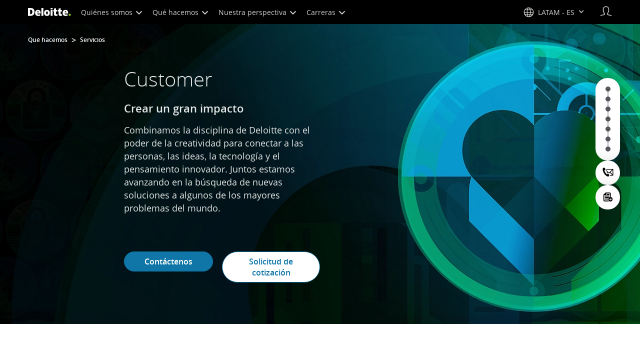

--- FILE ---
content_type: text/css;charset=utf-8
request_url: https://www.deloitte.com/etc.clientlibs/modern/clientlibs/clientlib-components/title.lc-0e2c30df93ba2aeaf8db50da15c7da17-lc.min.css
body_size: 449
content:
a.icon-email,.social-connections a.icon-email{border-color:#00a3e0;color:#00a3e0}a.icon-email:hover,.social-connections a.icon-email:hover{background:#00a3e0;color:#fff}a.icon-phone-o,.social-connections a.icon-phone-o{border-color:#0097a9;color:#0097a9}a.icon-phone-o:hover,.social-connections a.icon-phone-o:hover{background:#0097a9;color:#fff}.boldHoverNoWidthChange{font-weight:400!important;-webkit-text-stroke-width:.55px;-webkit-text-stroke-color:currentColor}.cmp-title h1,.cmp-multi-line-title h1,.cmp-title h2,.cmp-multi-line-title h2,.cmp-title h3,.cmp-multi-line-title h3,.cmp-title h4,.cmp-multi-line-title h4,.cmp-title h5,.cmp-multi-line-title h5,.cmp-title h6,.cmp-multi-line-title h6{font-family:inherit;font-size:inherit;font-weight:inherit;color:inherit;line-height:inherit;background:inherit;display:inherit}.cmp-title--with-dot>*:after,.cmp-multi-line-title--with-dot>*:after{content:".";color:#86bc25}.cmp-title--gradient-green .cmp-title__text,.cmp-multi-line-title--gradient-green .cmp-title__text,.cmp-title--gradient-green .cmp-text,.cmp-multi-line-title--gradient-green .cmp-text,.cmp-title--gradient-green h1,.cmp-multi-line-title--gradient-green h1{background:#268914!important;background:linear-gradient(to bottom,#268914,#13450a)!important;-webkit-background-clip:text!important;-webkit-text-fill-color:transparent!important}.cmp-multi-line-title span{display:block;line-height:1.1em;float:left;clear:left;font-size:44px}.display-inline .cmp-title,.display-inline .cmp-multi-line-title{display:inline}.display-inline .cmp-multi-line-title span{padding:4px 8px}.display-inline .cmp-title h1 span,.display-inline .cmp-title h2 span,.display-inline .cmp-title h3 span,.display-inline .cmp-title h4 span,.display-inline .cmp-title h5 span,.display-inline .cmp-title h6 span{display:inline;padding:4px 12px;-webkit-box-decoration-break:clone;box-decoration-break:clone;line-height:1.6em}.display-inline.dcom-theme1-1 .cmp-title,.display-inline.dcom-theme1-2 .cmp-title,.display-inline.dcom-theme1-3 .cmp-title,.display-inline.dcom-theme1-1 .cmp-multi-line-title,.display-inline.dcom-theme1-2 .cmp-multi-line-title,.display-inline.dcom-theme1-3 .cmp-multi-line-title{background:#fff}.display-inline.dcom-theme2-1 .cmp-title,.display-inline.dcom-theme2-3 .cmp-title,.display-inline.dcom-theme2-1 .cmp-multi-line-title,.display-inline.dcom-theme2-3 .cmp-multi-line-title,.display-inline.dcom-theme2-2 .cmp-title,.display-inline.dcom-theme2-2 .cmp-multi-line-title{background:#000}.display-inline.dcom-theme2-7 .cmp-title,.display-inline.dcom-theme2-7 .cmp-multi-line-title{background:#d0d0ce}.display-inline.dcom-theme3 .cmp-title,.display-inline.dcom-theme3 .cmp-multi-line-title{background:#0d8390}.display-inline.dcom-theme3-1 .cmp-title,.display-inline.dcom-theme3-1 .cmp-multi-line-title{background:#6fc2b4}.display-inline.dcom-theme3-2 .cmp-title,.display-inline.dcom-theme3-2 .cmp-multi-line-title{background:#0097a9}.display-inline.dcom-theme3-3 .cmp-title,.display-inline.dcom-theme3-3 .cmp-multi-line-title{background:#0d8390}.display-inline.dcom-theme3-4 .cmp-title,.display-inline.dcom-theme3-4 .cmp-multi-line-title{background:#00abab}.display-inline.dcom-theme4 .cmp-title,.display-inline.dcom-theme4 .cmp-multi-line-title{background:#007cb0}.display-inline.dcom-theme4-1 .cmp-title,.display-inline.dcom-theme4-1 .cmp-multi-line-title{background:#a0dcff}.display-inline.dcom-theme4-2 .cmp-title,.display-inline.dcom-theme4-2 .cmp-multi-line-title{background:#000}.display-inline.dcom-theme4-3 .cmp-title,.display-inline.dcom-theme4-3 .cmp-multi-line-title{background:#00a3e0}.display-inline.dcom-theme5-1 .cmp-title,.display-inline.dcom-theme5-2 .cmp-title,.display-inline.dcom-theme5-1 .cmp-multi-line-title,.display-inline.dcom-theme5-2 .cmp-multi-line-title{background:#86bc25}.display-inline.dcom-theme5-3 .cmp-title,.display-inline.dcom-theme5-3 .cmp-multi-line-title{background:#26890d}.display-inline.dcom-theme5-4 .cmp-title,.display-inline.dcom-theme5-4 .cmp-multi-line-title{background:#c4d600}.display-inline.dcom-theme5-5 .cmp-title,.display-inline.dcom-theme5-5 .cmp-multi-line-title{background:#43b02a}.display-inline.dcom-theme5-6 .cmp-title,.display-inline.dcom-theme5-6 .cmp-multi-line-title{background:#009a44}


--- FILE ---
content_type: text/css;charset=utf-8
request_url: https://www.deloitte.com/etc.clientlibs/modern/clientlibs/clientlib-components/mosaic-grid.lc-bdc582adef0daaeec7f5c5df28963b5f-lc.min.css
body_size: 8422
content:
a.icon-email,.social-connections a.icon-email{border-color:#00a3e0;color:#00a3e0}a.icon-email:hover,.social-connections a.icon-email:hover{background:#00a3e0;color:#fff}a.icon-phone-o,.social-connections a.icon-phone-o{border-color:#0097a9;color:#0097a9}a.icon-phone-o:hover,.social-connections a.icon-phone-o:hover{background:#0097a9;color:#fff}.boldHoverNoWidthChange{font-weight:400!important;-webkit-text-stroke-width:.55px;-webkit-text-stroke-color:currentColor}.custom--component__bg-play-pause .custom--playpause--icon{height:44px;width:44px;position:absolute;right:56px;bottom:56px;border:none;background:transparent;cursor:pointer;display:block;z-index:1;padding:10px}@media screen and (max-width:767px){.custom--component__bg-play-pause .custom--playpause--icon{display:none}}.custom--component__bg-play-pause .custom--playpause--icon .custom-icon--pause{height:24px;width:24px;display:inline-block;background:url(../../../../etc.clientlibs/modern/clientlibs/clientlib-site/resources/icons/pause-white-bg.svg);background-size:100%;border:1px solid #ccc;border-radius:50%}.custom--component__bg-play-pause .custom--playpause--icon .custom-icon--pause:hover{filter:brightness(.8)}.custom--component__bg-play-pause .custom--playpause--icon .custom-icon--play{height:24px;width:24px;display:inline-block;background:url(../../../../etc.clientlibs/modern/clientlibs/clientlib-site/resources/icons/play-white-bg.svg);background-size:100%;border:1px solid #ccc;border-radius:50%}.custom--component__bg-play-pause .custom--playpause--icon .custom-icon--play:hover{filter:brightness(.8)}.custom--component__bg-play-pause .cmp-video__player{cursor:unset}@media screen and (min-width:768px){.custom--component__bg-play-pause .cmp-video__player{display:inline-block!important}}@media screen and (max-width:767px){.custom--component__bg-play-pause .cmp-video__player{display:none}}.custom--component__bg-play-pause .cmp-video__player.video-js{background-color:transparent}@media screen and (min-width:1201px){div[role=main]:has(.in-page-navigation .cmp-in-page-nav__section--nav:not([hidden])) .cmp-event-details .custom--playpause--icon,div[role=main]:has(.in-page-navigation .cmp-in-page-nav__section--buttons:not([hidden])) .cmp-event-details .custom--playpause--icon{right:96px}}.cmp-mosaic-grid .content-width-1400--with-padding>div:last-child{margin:0 -8px}.cmp-mosaic-grid__img{background-color:#000}.cmp-mosaic-grid__img img{object-fit:cover;width:100%;height:100%;display:flex}.cmp-mosaic-grid__cell{aspect-ratio:1;border-radius:8px;margin:8px;overflow:hidden;box-shadow:0 3px 16px #00000040;position:relative}.cmp-mosaic-grid__cell--text-tile .cmp-mosaic-grid__panel{background:#000;top:0!important}@media screen and (min-width:1201px){.cmp-mosaic-grid__cell--text-tile .cmp-mosaic-grid__panel{background:linear-gradient(180deg,#3b3b3b,#000 50%);background-size:1px 200%!important;background-position:top!important}}.cmp-mosaic-grid__cell--text-tile .cmp-mosaic-grid__link{position:absolute;width:100%;bottom:0;left:0;right:0}@media screen and (min-width:1201px){.cmp-mosaic-grid__cell--text-tile .cmp-mosaic-grid__text{opacity:0}}.cmp-mosaic-grid__cell--text-tile .cmp-mosaic-grid__body{opacity:1}.cmp-mosaic-grid__cell--text-tile .cmp-mosaic-grid__callout p,.cmp-mosaic-grid__cell--text-tile .cmp-mosaic-grid__subtype p{margin:0}@media screen and (min-width:1201px){.cmp-mosaic-grid__cell--text-tile a:hover .cmp-mosaic-grid__panel,.cmp-mosaic-grid__cell--text-tile a.tile-open .cmp-mosaic-grid__panel{background-position:bottom!important}.cmp-mosaic-grid__cell--text-tile a:hover .cmp-mosaic-grid__panel .cmp-mosaic-grid__callout,.cmp-mosaic-grid__cell--text-tile a.tile-open .cmp-mosaic-grid__panel .cmp-mosaic-grid__callout,.cmp-mosaic-grid__cell--text-tile a:hover .cmp-mosaic-grid__panel .cmp-mosaic-grid__subtype,.cmp-mosaic-grid__cell--text-tile a.tile-open .cmp-mosaic-grid__panel .cmp-mosaic-grid__subtype{display:none}.cmp-mosaic-grid__cell--text-tile a:hover .cmp-mosaic-grid__text,.cmp-mosaic-grid__cell--text-tile a.tile-open .cmp-mosaic-grid__text{opacity:1}.cmp-element--focus .cmp-mosaic-grid__cell--text-tile a:focus .cmp-mosaic-grid__panel{background-position:bottom!important}.cmp-element--focus .cmp-mosaic-grid__cell--text-tile a:focus .cmp-mosaic-grid__text{opacity:1}.cmp-element--focus .cmp-mosaic-grid__cell--text-tile a:focus .cmp-mosaic-grid__callout,.cmp-element--focus .cmp-mosaic-grid__cell--text-tile a:focus .cmp-mosaic-grid__subtype{display:none}}.cmp-mosaic-grid__cell--text-tile.cmp-mosaic-grid__cell--teal .cmp-mosaic-grid__panel{background:#007680}@media screen and (min-width:1201px){.cmp-mosaic-grid__cell--text-tile.cmp-mosaic-grid__cell--teal .cmp-mosaic-grid__panel{background:linear-gradient(180deg,#0097a9,#007680 50%);background-size:1px 200%;background-position:top}}.cmp-mosaic-grid__cell--text-tile.cmp-mosaic-grid__cell--blue .cmp-mosaic-grid__panel{background:#005587}@media screen and (min-width:1201px){.cmp-mosaic-grid__cell--text-tile.cmp-mosaic-grid__cell--blue .cmp-mosaic-grid__panel{background:linear-gradient(180deg,#0076a8,#005e86 50%);background-size:1px 200%;background-position:top}}.cmp-mosaic-grid__cell--text-tile:has(.cmp-mosaic-grid__callout) .cmp-mosaic-grid__link{display:none}@media screen and (max-width:767px){.cmp-mosaic-grid__cell--text-tile:has(.cmp-mosaic-grid__callout) .cmp-mosaic-grid__link{display:flex}}.cmp-mosaic-grid__cell--text-tile:has(.cmp-mosaic-grid__callout) a:hover .cmp-mosaic-grid__link,.cmp-mosaic-grid__cell--text-tile:has(.cmp-mosaic-grid__callout) a:focus .cmp-mosaic-grid__link{display:flex}.cmp-mosaic-grid__cell--text-tile:has(.cmp-mosaic-grid__callout) a:hover .cmp-mosaic-grid__title,.cmp-mosaic-grid__cell--text-tile:has(.cmp-mosaic-grid__callout) a:focus .cmp-mosaic-grid__title{margin-bottom:16px}@media screen and (max-width:767px){.cmp-mosaic-grid__cell--text-tile:has(.cmp-mosaic-grid__callout) .cmp-mosaic-grid__title{margin-bottom:16px}}.cmp-mosaic-grid__cell--image-tile .cmp-mosaic-grid__panel.with-animation,.cmp-mosaic-grid__cell--no-image .cmp-mosaic-grid__panel.with-animation{transition:.4s ease-out}.cmp-mosaic-grid__cell--image-tile .cmp-mosaic-grid__co-branding,.cmp-mosaic-grid__cell--no-image .cmp-mosaic-grid__co-branding{display:grid;grid-template-rows:0fr;transition:grid-template-rows .3s ease-in-out;box-sizing:border-box;margin:0}.cmp-mosaic-grid__cell--image-tile .cmp-mosaic-grid__co-branding img,.cmp-mosaic-grid__cell--no-image .cmp-mosaic-grid__co-branding img{margin-bottom:8px}@media screen and (max-width:767px){.cmp-mosaic-grid__cell--image-tile .cmp-mosaic-grid__co-branding,.cmp-mosaic-grid__cell--no-image .cmp-mosaic-grid__co-branding{display:none}}@media screen and (max-width:767px){.cmp-mosaic-grid__cell--image-tile .cmp-mosaic-grid__title,.cmp-mosaic-grid__cell--no-image .cmp-mosaic-grid__title{gap:8px}.cmp-mosaic-grid__cell--image-tile .cmp-mosaic-grid__title__arrow,.cmp-mosaic-grid__cell--no-image .cmp-mosaic-grid__title__arrow{display:flex}}@media screen and (min-width:768px) and (max-width:1200px){.cmp-mosaic-grid__cell--image-tile .cmp-mosaic-grid__title,.cmp-mosaic-grid__cell--no-image .cmp-mosaic-grid__title{gap:32px}.cmp-mosaic-grid__cell--image-tile .cmp-mosaic-grid__title__arrow,.cmp-mosaic-grid__cell--no-image .cmp-mosaic-grid__title__arrow{display:flex}}.cmp-mosaic-grid__cell--image-tile .cmp-co-branding,.cmp-mosaic-grid__cell--no-image .cmp-co-branding{overflow:hidden;font-size:0}@media screen and (min-width:1201px){.cmp-mosaic-grid__cell--image-tile a:hover .cmp-mosaic-grid__panel,.cmp-mosaic-grid__cell--no-image a:hover .cmp-mosaic-grid__panel,.cmp-mosaic-grid__cell--image-tile a.tile-open .cmp-mosaic-grid__panel,.cmp-mosaic-grid__cell--no-image a.tile-open .cmp-mosaic-grid__panel{top:0!important}.cmp-mosaic-grid__cell--image-tile a:hover .cmp-mosaic-grid__body,.cmp-mosaic-grid__cell--no-image a:hover .cmp-mosaic-grid__body,.cmp-mosaic-grid__cell--image-tile a.tile-open .cmp-mosaic-grid__body,.cmp-mosaic-grid__cell--no-image a.tile-open .cmp-mosaic-grid__body{opacity:1}.cmp-mosaic-grid__cell--image-tile a:hover .cmp-mosaic-grid__co-branding,.cmp-mosaic-grid__cell--no-image a:hover .cmp-mosaic-grid__co-branding,.cmp-mosaic-grid__cell--image-tile a.tile-open .cmp-mosaic-grid__co-branding,.cmp-mosaic-grid__cell--no-image a.tile-open .cmp-mosaic-grid__co-branding{grid-template-rows:1fr}.cmp-element--focus .cmp-mosaic-grid__cell--image-tile a:focus .cmp-mosaic-grid__panel,.cmp-element--focus .cmp-mosaic-grid__cell--no-image a:focus .cmp-mosaic-grid__panel{top:0!important}.cmp-element--focus .cmp-mosaic-grid__cell--image-tile a:focus .cmp-mosaic-grid__body,.cmp-element--focus .cmp-mosaic-grid__cell--no-image a:focus .cmp-mosaic-grid__body{opacity:1}}.cmp-mosaic-grid__cell--image-tile.cmp-mosaic-grid__cell--teal .cmp-mosaic-grid__panel,.cmp-mosaic-grid__cell--no-image.cmp-mosaic-grid__cell--teal .cmp-mosaic-grid__panel{background:#007680}.cmp-mosaic-grid__cell--image-tile.cmp-mosaic-grid__cell--blue .cmp-mosaic-grid__panel,.cmp-mosaic-grid__cell--no-image.cmp-mosaic-grid__cell--blue .cmp-mosaic-grid__panel{background:#005587}@media screen and (max-width:767px){.cmp-mosaic-grid__cell--text-short{aspect-ratio:auto}.cmp-mosaic-grid__cell--text-short .cmp-mosaic-grid__panel{position:relative}.cmp-mosaic-grid__cell--text-short .cmp-mosaic-grid__body{display:none}.cmp-mosaic-grid__cell--text-short .cmp-mosaic-grid__title__arrow{display:flex}}.cmp-mosaic-grid__cell [class*=mb-]{margin-bottom:0}.cmp-mosaic-grid__cell span{cursor:pointer}@media screen and (max-width:767px){.cmp-mosaic-grid__cell.cmp-mosaic-grid__cell--text-tile{aspect-ratio:unset;height:100%}.cmp-mosaic-grid__cell.cmp-mosaic-grid__cell--text-tile .cmp-mosaic-grid__panel,.cmp-mosaic-grid__cell.cmp-mosaic-grid__cell--text-tile .cmp-mosaic-grid__link{position:relative}}@media screen and (min-width:768px) and (max-width:1200px){.cmp-mosaic-grid__cell.cmp-mosaic-grid__cell--text-tile:has(.cmp-mosaic-grid__callout){aspect-ratio:.75}.cmp-mosaic-grid__cell.cmp-mosaic-grid__cell--text-tile:has(.cmp-mosaic-grid__callout) .cmp-mosaic-grid__link{display:flex}}.cmp-mosaic-grid__panel{background-color:#000;inset:100% 0 0;display:flex;position:absolute;will-change:inset,top;height:calc(100% + 2px)}.cmp-mosaic-grid__panel__inner{display:flex;flex-direction:column;color:#d0d0ce;margin:20px;gap:16px;flex-basis:100%;position:relative}@media screen and (max-width:470px){.cmp-mosaic-grid__panel__inner{gap:12px}}.cmp-mosaic-grid__panel__inner:has(.cmp-mosaic-grid__callout,.cmp-mosaic-grid__subtype){gap:0!important}.cmp-mosaic-grid__body{opacity:0;justify-content:space-between;display:flex;flex-direction:column;transition:opacity .4s ease-out}.cmp-mosaic-grid__body .cmp-mosaic-grid__link{position:absolute;bottom:0;width:100%}@media screen and (max-width:767px){.cmp-mosaic-grid__body{opacity:1}}.cmp-mosaic-grid__text .cmp-text{line-height:24px;display:-webkit-box;-webkit-box-orient:vertical;-webkit-line-clamp:4;overflow:hidden}.cmp-mosaic-grid__title{display:flex;align-items:center;justify-content:space-between;line-height:34px}.cmp-mosaic-grid__title__arrow{display:none}.cmp-mosaic-grid__link{display:flex;align-items:center;justify-content:space-between;color:#fff;font-weight:var(--font-weight-bold)}.cmp-mosaic-grid i{font-size:1.25em}.cmp-mosaic-grid__link--hidden .cmp-mosaic-grid__title__arrow{display:none}.cmp-mosaic-grid__link--hidden .cmp-mosaic-grid__link{display:none!important}.cmp-mosaic-grid__link--hidden .cmp-mosaic-grid__cell a{pointer-events:none}.cmp-mosaic-grid__link--hidden .cmp-mosaic-grid__cell--text-tile a{pointer-events:unset}.cmp-mosaic-grid__link--hidden .cmp-mosaic-grid__cell:hover a .cmp-mosaic-grid__panel{top:0!important}.cmp-mosaic-grid__link--hidden .cmp-mosaic-grid__cell:hover a .cmp-mosaic-grid__panel .cmp-mosaic-grid__body{opacity:1}@media screen and (max-width:1200px){.cmp-mosaic-grid__link--hidden .cmp-mosaic-grid__panel{top:0!important}.cmp-mosaic-grid__link--hidden .cmp-mosaic-grid__panel__inner{gap:16px}.cmp-mosaic-grid__link--hidden .cmp-mosaic-grid__body{opacity:1}.cmp-mosaic-grid__link--hidden .cmp-mosaic-grid__link,.cmp-mosaic-grid__link--hidden .cmp-mosaic-grid__img{display:none}}.cmp-mosaic-grid__no-padding-l-r{padding-left:0;padding-right:0}.cmp-mosaic-grid__no-padding-l-r .aem-GridColumn>.content-width-1400--with-padding{padding-left:0!important;padding-right:0!important}@media screen and (min-width:768px) and (max-width:1200px){:is(:has(.cmp-mosaic-grid--co-branding)) .cmp-mosaic-grid__cell.cmp-mosaic-grid__cell--text-tile{aspect-ratio:.9}:is(:has(.cmp-mosaic-grid--co-branding)) .cmp-mosaic-grid__cell.cmp-mosaic-grid__cell--text-tile .cmp-mosaic-grid__link{display:flex}}@media screen and (min-width: 1200px) and (max-width: 1600px){.cmp-mosaic-grid--co-branding .aem-GridColumn--default--3 .cmp-mosaic-grid__cell--image-tile .cmp-mosaic-grid__body{gap:8px}}.cmp-mosaic-grid--co-branding .aem-GridColumn--default--3 .cmp-mosaic-grid__cell--image-tile .cmp-mosaic-grid__text .cmp-text{-webkit-line-clamp:4}.cmp-mosaic-grid.cmp-mosaic-grid--no-hover-state:not(:has(.cmp-mosaic-grid__callout,.cmp-mosaic-grid__subtype)):not(.cmp-mosaic-grid--enable-hover)>div,.cmp-mosaic-grid.cmp-mosaic-grid--no-hover>div{padding-top:0}.cmp-mosaic-grid.cmp-mosaic-grid--no-hover-state:not(:has(.cmp-mosaic-grid__callout,.cmp-mosaic-grid__subtype)):not(.cmp-mosaic-grid--enable-hover) .aem-Grid.content-width-1400--with-padding,.cmp-mosaic-grid.cmp-mosaic-grid--no-hover .aem-Grid.content-width-1400--with-padding{max-width:100%;margin:unset!important;padding:unset!important}.cmp-mosaic-grid.cmp-mosaic-grid--no-hover-state:not(:has(.cmp-mosaic-grid__callout,.cmp-mosaic-grid__subtype)):not(.cmp-mosaic-grid--enable-hover) .aem-Grid.content-width-1400--with-padding>div.aem-Grid:has(.title-v2):first-child,.cmp-mosaic-grid.cmp-mosaic-grid--no-hover .aem-Grid.content-width-1400--with-padding>div.aem-Grid:has(.title-v2):first-child{display:none}.cmp-mosaic-grid.cmp-mosaic-grid--no-hover-state:not(:has(.cmp-mosaic-grid__callout,.cmp-mosaic-grid__subtype)):not(.cmp-mosaic-grid--enable-hover) .cmp-mosaic-grid__panel__inner,.cmp-mosaic-grid.cmp-mosaic-grid--no-hover .cmp-mosaic-grid__panel__inner{gap:16px;margin:24px}.cmp-mosaic-grid.cmp-mosaic-grid--no-hover-state:not(:has(.cmp-mosaic-grid__callout,.cmp-mosaic-grid__subtype)):not(.cmp-mosaic-grid--enable-hover) .cmp-mosaic-grid__text,.cmp-mosaic-grid.cmp-mosaic-grid--no-hover .cmp-mosaic-grid__text{opacity:1}.cmp-mosaic-grid__tile-gradient{inset:0;position:absolute;background:transparent linear-gradient(180deg,#0000,#0000001a 27%,#000) 0% 0% no-repeat padding-box;border-radius:8px}.cmp-mosaic-grid .cmp-mosaic-grid__panel--with-gradient{background-color:unset;inset:100% 0 0}@media screen and (max-width:767px){.cmp-mosaic-grid .cmp-mosaic-grid__panel--with-gradient .cmp-mosaic-grid__title{display:-webkit-box;-webkit-box-orient:vertical;-webkit-line-clamp:3;overflow:hidden}.cmp-mosaic-grid .cmp-mosaic-grid__panel--with-gradient .cmp-mosaic-grid__title__arrow{display:none}}@media screen and (max-width:767px){.cmp-mosaic-grid .cmp-mosaic-grid__panel--with-gradient .cmp-mosaic-grid__panel{height:calc(100% - 8px)}.cmp-mosaic-grid .cmp-mosaic-grid__panel--with-gradient .cmp-mosaic-grid__panel__inner{margin-top:calc((100% + 2px)*.3)!important}}@media screen and (max-width:470px){.cmp-mosaic-grid .cmp-mosaic-grid__panel--with-gradient .cmp-mosaic-grid__panel{height:calc(100% - 4px)}.cmp-mosaic-grid .cmp-mosaic-grid__panel--with-gradient .cmp-mosaic-grid__panel__inner{margin-top:calc((100% + 2px)*.1)!important}}@media screen and (max-width:375px){.cmp-mosaic-grid .cmp-mosaic-grid__panel--with-gradient .cmp-mosaic-grid__panel{height:calc(100% - 2px)}.cmp-mosaic-grid .cmp-mosaic-grid__panel--with-gradient .cmp-mosaic-grid__panel__inner{margin-top:calc((100% + 2px)/20)!important}}.cmp-mosaic-grid .cmp-mosaic-grid__panel--with-gradient:hover{background:transparent linear-gradient(180deg,#0000001a,#000 98%) 0% 0% no-repeat padding-box}@media screen and (max-width:767px){.cmp-mosaic-grid .cmp-mosaic-grid__panel--with-gradient{top:0!important}}.cmp-mosaic-grid__circular-tile-img .cmp-mosaic-grid__img{height:100%;padding:12%}.cmp-mosaic-grid__circular-tile-img .cmp-mosaic-grid__img img{margin:auto;aspect-ratio:1;width:60%!important;border-radius:50%}.cmp-mosaic-grid__1-1-tile-img .cmp-mosaic-grid__img{height:100%;padding:12%}.cmp-mosaic-grid__1-1-tile-img .cmp-mosaic-grid__img img{margin:auto;aspect-ratio:1;width:60%!important}.cmp-mosaic-grid__with-svg .cmp-mosaic-grid__img{height:100%;padding:12%}.cmp-mosaic-grid__with-svg .cmp-mosaic-grid__img img{margin:auto;height:revert-layer;width:auto;object-fit:contain}.cmp-mosaic-grid__with-icon .cmp-mosaic-grid__img{height:100%;padding-top:12%;padding-left:7.25%}.cmp-mosaic-grid__with-icon .cmp-mosaic-grid__img img{height:revert-layer;width:auto;object-fit:contain}.cmp-mosaic-grid .aem-GridColumn--default--6 .cmp-mosaic-grid__panel__inner{margin:32px}.cmp-mosaic-grid--rectangle-tile .cmp-mosaic-grid__cell{aspect-ratio:1.5}.cmp-mosaic-grid--rectangle-tile .aem-GridColumn--default--3 a:hover .cmp-mosaic-grid__panel .cmp-mosaic-grid__panel__inner,.cmp-mosaic-grid--rectangle-tile .aem-GridColumn--default--4 a:hover .cmp-mosaic-grid__panel .cmp-mosaic-grid__panel__inner,.cmp-mosaic-grid--rectangle-tile .aem-GridColumn--default--3 a.tile-open .cmp-mosaic-grid__panel .cmp-mosaic-grid__panel__inner,.cmp-mosaic-grid--rectangle-tile .aem-GridColumn--default--4 a.tile-open .cmp-mosaic-grid__panel .cmp-mosaic-grid__panel__inner{gap:8px}.cmp-mosaic-grid--rectangle-tile.cmp-mosaic-grid--no-hover-state:not(:has(.cmp-mosaic-grid__callout,.cmp-mosaic-grid__subtype)):not(.cmp-mosaic-grid--enable-hover) .aem-GridColumn--default--3 .cmp-mosaic-grid__cell--text-tile .cmp-mosaic-grid__panel .cmp-mosaic-grid__panel__inner.cmp-mosaic-grid__panel__inner,.cmp-mosaic-grid--rectangle-tile.cmp-mosaic-grid--no-hover .aem-GridColumn--default--3 .cmp-mosaic-grid__cell--text-tile .cmp-mosaic-grid__panel .cmp-mosaic-grid__panel__inner.cmp-mosaic-grid__panel__inner,.cmp-mosaic-grid--rectangle-tile.cmp-mosaic-grid--no-hover-state:not(:has(.cmp-mosaic-grid__callout,.cmp-mosaic-grid__subtype)):not(.cmp-mosaic-grid--enable-hover) .aem-GridColumn--default--4 .cmp-mosaic-grid__cell--text-tile .cmp-mosaic-grid__panel .cmp-mosaic-grid__panel__inner.cmp-mosaic-grid__panel__inner,.cmp-mosaic-grid--rectangle-tile.cmp-mosaic-grid--no-hover .aem-GridColumn--default--4 .cmp-mosaic-grid__cell--text-tile .cmp-mosaic-grid__panel .cmp-mosaic-grid__panel__inner.cmp-mosaic-grid__panel__inner{gap:8px}.cmp-mosaic-grid__tile--teal .cmp-mosaic-grid__cell--text-tile .cmp-mosaic-grid__panel{background:#007680}@media screen and (min-width:1201px){.cmp-mosaic-grid__tile--teal .cmp-mosaic-grid__cell--text-tile .cmp-mosaic-grid__panel{background:linear-gradient(180deg,#0097a9,#007680 50%);background-size:1px 200%;background-position:top}}.cmp-mosaic-grid__tile--teal .cmp-mosaic-grid__cell--image-tile .cmp-mosaic-grid__panel{background:#007680}.cmp-mosaic-grid__tile--blue .cmp-mosaic-grid__cell--text-tile .cmp-mosaic-grid__panel{background:#005587}@media screen and (min-width:1201px){.cmp-mosaic-grid__tile--blue .cmp-mosaic-grid__cell--text-tile .cmp-mosaic-grid__panel{background:linear-gradient(180deg,#0076a8,#005e86 50%);background-size:1px 200%;background-position:top}}.cmp-mosaic-grid__tile--blue .cmp-mosaic-grid__cell--image-tile .cmp-mosaic-grid__panel{background:#005587}.cmp-mosaic-grid__tile--blue .cmp-mosaic-grid__circular-tile-img .cmp-mosaic-grid__img,.cmp-mosaic-grid__tile--blue .cmp-mosaic-grid__1-1-tile-img .cmp-mosaic-grid__img,.cmp-mosaic-grid__tile--blue .cmp-mosaic-grid__with-svg .cmp-mosaic-grid__img,.cmp-mosaic-grid__tile--blue .cmp-mosaic-grid__with-icon .cmp-mosaic-grid__img{background-color:#005587}.cmp-mosaic-grid__tile--blue .cmp-mosaic-grid__circular-tile-img .cmp-mosaic-grid__panel,.cmp-mosaic-grid__tile--blue .cmp-mosaic-grid__1-1-tile-img .cmp-mosaic-grid__panel,.cmp-mosaic-grid__tile--blue .cmp-mosaic-grid__with-svg .cmp-mosaic-grid__panel,.cmp-mosaic-grid__tile--blue .cmp-mosaic-grid__with-icon .cmp-mosaic-grid__panel{background:#005587}.cmp-mosaic-grid__tile--accessible-blue .cmp-mosaic-grid__cell--text-tile .cmp-mosaic-grid__panel{background:#007cb0}@media screen and (min-width:1201px){.cmp-mosaic-grid__tile--accessible-blue .cmp-mosaic-grid__cell--text-tile .cmp-mosaic-grid__panel{background:linear-gradient(180deg,#0076a8,#005e86 50%);background-size:1px 200%;background-position:top}}.cmp-mosaic-grid__tile--accessible-blue .cmp-mosaic-grid__cell--image-tile .cmp-mosaic-grid__panel{background:#007cb0}.cmp-mosaic-grid__tile--accessible-teal .cmp-mosaic-grid__cell--text-tile .cmp-mosaic-grid__panel{background:#0d8390}@media screen and (min-width:1201px){.cmp-mosaic-grid__tile--accessible-teal .cmp-mosaic-grid__cell--text-tile .cmp-mosaic-grid__panel{background:linear-gradient(180deg,#0097a9,#007680 50%);background-size:1px 200%;background-position:top}}.cmp-mosaic-grid__tile--accessible-teal .cmp-mosaic-grid__cell--image-tile .cmp-mosaic-grid__panel{background:#0d8390}.cmp-mosaic-grid__tile--accessible-teal .cmp-mosaic-grid__circular-tile-img .cmp-mosaic-grid__img,.cmp-mosaic-grid__tile--accessible-teal .cmp-mosaic-grid__1-1-tile-img .cmp-mosaic-grid__img,.cmp-mosaic-grid__tile--accessible-teal .cmp-mosaic-grid__with-svg .cmp-mosaic-grid__img,.cmp-mosaic-grid__tile--accessible-teal .cmp-mosaic-grid__with-icon .cmp-mosaic-grid__img{background-color:#0d8390}.cmp-mosaic-grid__tile--accessible-teal .cmp-mosaic-grid__circular-tile-img .cmp-mosaic-grid__panel,.cmp-mosaic-grid__tile--accessible-teal .cmp-mosaic-grid__1-1-tile-img .cmp-mosaic-grid__panel,.cmp-mosaic-grid__tile--accessible-teal .cmp-mosaic-grid__with-svg .cmp-mosaic-grid__panel,.cmp-mosaic-grid__tile--accessible-teal .cmp-mosaic-grid__with-icon .cmp-mosaic-grid__panel{background:#0d8390}@media screen and (max-width:767px){.cmp-mosaic-grid .cmp-mosaic-grid__cell--weighted-tile .cmp-mosaic-grid__panel__inner,.cmp-mosaic-grid .cmp-mosaic-grid__cell--image-tile .cmp-mosaic-grid__panel__inner,.cmp-mosaic-grid .cmp-mosaic-grid__cell--no-image .cmp-mosaic-grid__panel__inner{margin:20px}.cmp-mosaic-grid .cmp-mosaic-grid__cell--weighted-tile .cmp-mosaic-grid__title .cmp-title,.cmp-mosaic-grid .cmp-mosaic-grid__cell--image-tile .cmp-mosaic-grid__title .cmp-title,.cmp-mosaic-grid .cmp-mosaic-grid__cell--no-image .cmp-mosaic-grid__title .cmp-title{font-size:1.375em;line-height:30px}.cmp-mosaic-grid .cmp-mosaic-grid__cell--text-tile .cmp-mosaic-grid__panel__inner{margin:20px}.cmp-mosaic-grid .cmp-mosaic-grid__cell--text-tile .cmp-mosaic-grid__callout p{font-size:2.5em;line-height:60px}.cmp-mosaic-grid .cmp-mosaic-grid__cell--text-tile .cmp-mosaic-grid__subtype p{font-size:.875em;line-height:22px}.cmp-mosaic-grid .cmp-mosaic-grid__cell--text-tile .cmp-mosaic-grid__title .cmp-title{font-size:1.25em;line-height:30px}.cmp-mosaic-grid .cmp-mosaic-grid__cell--text-tile .cmp-mosaic-grid__text .cmp-text{font-size:1em;line-height:24px}.cmp-mosaic-grid .cmp-mosaic-grid__cell--text-tile .cmp-mosaic-grid__link{font-size:1em}.cmp-mosaic-grid .cmp-mosaic-grid__cell--text-tile:has(.cmp-mosaic-grid__callout) .cmp-mosaic-grid__title .cmp-title{font-size:1.25em;line-height:28px}.cmp-mosaic-grid .cmp-mosaic-grid__cell--text-short .cmp-mosaic-grid__panel__inner{margin:24px}.cmp-mosaic-grid .cmp-mosaic-grid__cell--text-short .cmp-mosaic-grid__title .cmp-title{font-size:1.5em;line-height:34px}}@media screen and (min-width:768px) and (max-width:1200px){.cmp-mosaic-grid .cmp-mosaic-grid__cell--text-tile .cmp-mosaic-grid__panel__inner{gap:8px;margin:20px}.cmp-mosaic-grid .cmp-mosaic-grid__cell--text-tile .cmp-mosaic-grid__callout p{font-size:2em;line-height:1.5em}.cmp-mosaic-grid .cmp-mosaic-grid__cell--text-tile .cmp-mosaic-grid__subtype p{font-size:.875em;line-height:22px}.cmp-mosaic-grid .cmp-mosaic-grid__cell--text-tile .cmp-mosaic-grid__title .cmp-title{font-size:1.25em;line-height:30px;padding-bottom:8px}.cmp-mosaic-grid .cmp-mosaic-grid__cell--text-tile .cmp-mosaic-grid__text .cmp-text p{font-size:1em;line-height:22px}.cmp-mosaic-grid .cmp-mosaic-grid__cell--text-tile .cmp-mosaic-grid__link{font-size:1em}.cmp-mosaic-grid .cmp-mosaic-grid__cell--weighted-tile .cmp-mosaic-grid__panel__inner,.cmp-mosaic-grid .cmp-mosaic-grid__cell--image-tile .cmp-mosaic-grid__panel__inner{gap:8px;margin:20px}.cmp-mosaic-grid .cmp-mosaic-grid__cell--weighted-tile .cmp-mosaic-grid__title .cmp-title,.cmp-mosaic-grid .cmp-mosaic-grid__cell--image-tile .cmp-mosaic-grid__title .cmp-title{font-size:1.25em;line-height:28px}}@media screen and (min-width: 1200px) and (max-width: 1600px){.cmp-mosaic-grid .aem-GridColumn--default--6 .cmp-mosaic-grid__cell--text-tile .cmp-mosaic-grid__panel__inner,.cmp-mosaic-grid .aem-GridColumn--default--4 .cmp-mosaic-grid__cell--text-tile .cmp-mosaic-grid__panel__inner,.cmp-mosaic-grid .aem-GridColumn--default--3 .cmp-mosaic-grid__cell--text-tile .cmp-mosaic-grid__panel__inner{gap:8px}.cmp-mosaic-grid .aem-GridColumn--default--6 .cmp-mosaic-grid__cell--text-tile .cmp-mosaic-grid__title .cmp-title,.cmp-mosaic-grid .aem-GridColumn--default--4 .cmp-mosaic-grid__cell--text-tile .cmp-mosaic-grid__title .cmp-title,.cmp-mosaic-grid .aem-GridColumn--default--3 .cmp-mosaic-grid__cell--text-tile .cmp-mosaic-grid__title .cmp-title{font-size:2em;line-height:44px}.cmp-mosaic-grid .aem-GridColumn--default--6 .cmp-mosaic-grid__cell--text-tile .cmp-mosaic-grid__link,.cmp-mosaic-grid .aem-GridColumn--default--4 .cmp-mosaic-grid__cell--text-tile .cmp-mosaic-grid__link,.cmp-mosaic-grid .aem-GridColumn--default--3 .cmp-mosaic-grid__cell--text-tile .cmp-mosaic-grid__link{font-size:1.125em}.cmp-mosaic-grid .aem-GridColumn--default--6 .cmp-mosaic-grid__cell--text-tile .cmp-mosaic-grid__callout p,.cmp-mosaic-grid .aem-GridColumn--default--4 .cmp-mosaic-grid__cell--text-tile .cmp-mosaic-grid__callout p,.cmp-mosaic-grid .aem-GridColumn--default--3 .cmp-mosaic-grid__cell--text-tile .cmp-mosaic-grid__callout p{font-size:2.75em;line-height:100%}.cmp-mosaic-grid .aem-GridColumn--default--6 .cmp-mosaic-grid__cell--text-tile .cmp-mosaic-grid__subtype p,.cmp-mosaic-grid .aem-GridColumn--default--4 .cmp-mosaic-grid__cell--text-tile .cmp-mosaic-grid__subtype p,.cmp-mosaic-grid .aem-GridColumn--default--3 .cmp-mosaic-grid__cell--text-tile .cmp-mosaic-grid__subtype p{font-size:.875em;line-height:22px}.cmp-mosaic-grid .aem-GridColumn--default--6 .cmp-mosaic-grid__cell--text-tile a:hover .cmp-mosaic-grid__title .cmp-title,.cmp-mosaic-grid .aem-GridColumn--default--4 .cmp-mosaic-grid__cell--text-tile a:hover .cmp-mosaic-grid__title .cmp-title,.cmp-mosaic-grid .aem-GridColumn--default--3 .cmp-mosaic-grid__cell--text-tile a:hover .cmp-mosaic-grid__title .cmp-title,.cmp-mosaic-grid .aem-GridColumn--default--6 .cmp-mosaic-grid__cell--text-tile a.tile-open .cmp-mosaic-grid__title .cmp-title,.cmp-mosaic-grid .aem-GridColumn--default--4 .cmp-mosaic-grid__cell--text-tile a.tile-open .cmp-mosaic-grid__title .cmp-title,.cmp-mosaic-grid .aem-GridColumn--default--3 .cmp-mosaic-grid__cell--text-tile a.tile-open .cmp-mosaic-grid__title .cmp-title{font-size:1.5em;line-height:32px}.cmp-element--focus .cmp-mosaic-grid .aem-GridColumn--default--6 .cmp-mosaic-grid__cell--text-tile a:focus .cmp-mosaic-grid__title .cmp-title,.cmp-element--focus .cmp-mosaic-grid .aem-GridColumn--default--4 .cmp-mosaic-grid__cell--text-tile a:focus .cmp-mosaic-grid__title .cmp-title,.cmp-element--focus .cmp-mosaic-grid .aem-GridColumn--default--3 .cmp-mosaic-grid__cell--text-tile a:focus .cmp-mosaic-grid__title .cmp-title{font-size:1.25em;line-height:28px}.cmp-mosaic-grid .aem-GridColumn--default--6 .cmp-mosaic-grid__cell--text-tile:has(.cmp-mosaic-grid__callout) .cmp-mosaic-grid__title .cmp-title,.cmp-mosaic-grid .aem-GridColumn--default--4 .cmp-mosaic-grid__cell--text-tile:has(.cmp-mosaic-grid__callout) .cmp-mosaic-grid__title .cmp-title,.cmp-mosaic-grid .aem-GridColumn--default--3 .cmp-mosaic-grid__cell--text-tile:has(.cmp-mosaic-grid__callout) .cmp-mosaic-grid__title .cmp-title{font-size:1.25em;line-height:28px}.cmp-mosaic-grid .aem-GridColumn--default--3 .cmp-mosaic-grid__cell--text-tile .cmp-mosaic-grid__panel__panel__inner{gap:8px}.cmp-mosaic-grid .aem-GridColumn--default--3 .cmp-mosaic-grid__cell--text-tile a:hover .cmp-mosaic-grid__title .cmp-title *,.cmp-mosaic-grid .aem-GridColumn--default--3 .cmp-mosaic-grid__cell--text-tile a.tile-open .cmp-mosaic-grid__title .cmp-title *{display:-webkit-box;-webkit-box-orient:vertical;-webkit-line-clamp:2;overflow:hidden}.cmp-mosaic-grid .aem-GridColumn--default--3 .cmp-mosaic-grid__cell--image-tile .cmp-mosaic-grid__panel__inner,.cmp-mosaic-grid .aem-GridColumn--default--3 .cmp-mosaic-grid__cell--no-image .cmp-mosaic-grid__panel__inner{gap:8px;margin:10px}.cmp-mosaic-grid .aem-GridColumn--default--3 .cmp-mosaic-grid__cell--image-tile .cmp-mosaic-grid__title .cmp-title,.cmp-mosaic-grid .aem-GridColumn--default--3 .cmp-mosaic-grid__cell--no-image .cmp-mosaic-grid__title .cmp-title{font-size:1.5em;line-height:32px}.cmp-mosaic-grid .aem-GridColumn--default--3 .cmp-mosaic-grid__cell--image-tile .cmp-mosaic-grid__text .cmp-text,.cmp-mosaic-grid .aem-GridColumn--default--3 .cmp-mosaic-grid__cell--no-image .cmp-mosaic-grid__text .cmp-text{font-size:.875em;line-height:20px}.cmp-mosaic-grid .aem-GridColumn--default--3 .cmp-mosaic-grid__cell--image-tile .cmp-mosaic-grid__link,.cmp-mosaic-grid .aem-GridColumn--default--3 .cmp-mosaic-grid__cell--no-image .cmp-mosaic-grid__link{font-size:1.125em}.cmp-mosaic-grid .aem-GridColumn--default--3 .cmp-mosaic-grid__cell--image-tile a:hover .cmp-mosaic-grid__title .cmp-title *,.cmp-mosaic-grid .aem-GridColumn--default--3 .cmp-mosaic-grid__cell--no-image a:hover .cmp-mosaic-grid__title .cmp-title *,.cmp-mosaic-grid .aem-GridColumn--default--3 .cmp-mosaic-grid__cell--image-tile a.tile-open .cmp-mosaic-grid__title .cmp-title *,.cmp-mosaic-grid .aem-GridColumn--default--3 .cmp-mosaic-grid__cell--no-image a.tile-open .cmp-mosaic-grid__title .cmp-title *{display:-webkit-box;-webkit-box-orient:vertical;-webkit-line-clamp:2;overflow:hidden}.cmp-mosaic-grid .aem-GridColumn--default--4 .cmp-mosaic-grid__cell--image-tile .cmp-mosaic-grid__panel__inner,.cmp-mosaic-grid .aem-GridColumn--default--4 .cmp-mosaic-grid__cell--no-image .cmp-mosaic-grid__panel__inner{gap:8px;margin:20px}.cmp-mosaic-grid .aem-GridColumn--default--4 .cmp-mosaic-grid__cell--image-tile .cmp-mosaic-grid__title .cmp-title,.cmp-mosaic-grid .aem-GridColumn--default--4 .cmp-mosaic-grid__cell--no-image .cmp-mosaic-grid__title .cmp-title{font-size:1.5em;line-height:34px}.cmp-mosaic-grid .aem-GridColumn--default--4 .cmp-mosaic-grid__cell--image-tile .cmp-mosaic-grid__text .cmp-text,.cmp-mosaic-grid .aem-GridColumn--default--4 .cmp-mosaic-grid__cell--no-image .cmp-mosaic-grid__text .cmp-text{font-size:.875em;line-height:20px}.cmp-mosaic-grid .aem-GridColumn--default--4 .cmp-mosaic-grid__cell--image-tile .cmp-mosaic-grid__link,.cmp-mosaic-grid .aem-GridColumn--default--4 .cmp-mosaic-grid__cell--no-image .cmp-mosaic-grid__link{font-size:1.125em}.cmp-mosaic-grid .aem-GridColumn--default--4 .cmp-mosaic-grid__cell--text-tile a:hover .cmp-mosaic-grid__text .cmp-text p,.cmp-mosaic-grid .aem-GridColumn--default--4 .cmp-mosaic-grid__cell--text-tile a.tile-open .cmp-mosaic-grid__text .cmp-text p{font-size:1em;line-height:24px}.cmp-mosaic-grid .aem-GridColumn--default--6 .cmp-mosaic-grid__cell--image-tile .cmp-mosaic-grid__panel__inner,.cmp-mosaic-grid .aem-GridColumn--default--6 .cmp-mosaic-grid__cell--no-image .cmp-mosaic-grid__panel__inner{gap:16px;margin:28px}.cmp-mosaic-grid .aem-GridColumn--default--6 .cmp-mosaic-grid__cell--image-tile .cmp-mosaic-grid__title .cmp-title,.cmp-mosaic-grid .aem-GridColumn--default--6 .cmp-mosaic-grid__cell--no-image .cmp-mosaic-grid__title .cmp-title{font-size:1.75em;line-height:36px}.cmp-mosaic-grid .aem-GridColumn--default--6 .cmp-mosaic-grid__cell--image-tile .cmp-mosaic-grid__text .cmp-text,.cmp-mosaic-grid .aem-GridColumn--default--6 .cmp-mosaic-grid__cell--no-image .cmp-mosaic-grid__text .cmp-text{font-size:1em;line-height:24px}.cmp-mosaic-grid .aem-GridColumn--default--6 .cmp-mosaic-grid__cell--image-tile .cmp-mosaic-grid__link,.cmp-mosaic-grid .aem-GridColumn--default--6 .cmp-mosaic-grid__cell--no-image .cmp-mosaic-grid__link{font-size:1.125em}.cmp-mosaic-grid .aem-GridColumn--default--6 .cmp-mosaic-grid__cell--text-tile a:hover .cmp-mosaic-grid__title .cmp-title,.cmp-mosaic-grid .aem-GridColumn--default--6 .cmp-mosaic-grid__cell--text-tile a.tile-open .cmp-mosaic-grid__title .cmp-title{font-size:1.75em;line-height:40px}.cmp-mosaic-grid .aem-GridColumn--default--6 .cmp-mosaic-grid__cell--text-tile a:hover .cmp-mosaic-grid__text .cmp-text p,.cmp-mosaic-grid .aem-GridColumn--default--6 .cmp-mosaic-grid__cell--text-tile a.tile-open .cmp-mosaic-grid__text .cmp-text p{font-size:1.125em;line-height:32px}.cmp-mosaic-grid--no-hover-state:not(:has(.cmp-mosaic-grid__callout,.cmp-mosaic-grid__subtype)):not(.cmp-mosaic-grid--enable-hover) .aem-GridColumn--default--3 .cmp-mosaic-grid__cell--text-tile .cmp-mosaic-grid__title .cmp-title,.cmp-mosaic-grid--no-hover .aem-GridColumn--default--3 .cmp-mosaic-grid__cell--text-tile .cmp-mosaic-grid__title .cmp-title{font-size:1.5em;line-height:32px}.cmp-mosaic-grid--no-hover-state:not(:has(.cmp-mosaic-grid__callout,.cmp-mosaic-grid__subtype)):not(.cmp-mosaic-grid--enable-hover) .aem-GridColumn--default--3 .cmp-mosaic-grid__cell--text-tile .cmp-mosaic-grid__title .cmp-title *,.cmp-mosaic-grid--no-hover .aem-GridColumn--default--3 .cmp-mosaic-grid__cell--text-tile .cmp-mosaic-grid__title .cmp-title *{display:-webkit-box;-webkit-box-orient:vertical;-webkit-line-clamp:2;overflow:hidden}.cmp-mosaic-grid--no-hover-state:not(:has(.cmp-mosaic-grid__callout,.cmp-mosaic-grid__subtype)):not(.cmp-mosaic-grid--enable-hover) .aem-GridColumn--default--3 .cmp-mosaic-grid__cell--text-tile .cmp-mosaic-grid__text .cmp-text p,.cmp-mosaic-grid--no-hover .aem-GridColumn--default--3 .cmp-mosaic-grid__cell--text-tile .cmp-mosaic-grid__text .cmp-text p{font-size:1em;line-height:24px}.cmp-mosaic-grid--no-hover-state:not(:has(.cmp-mosaic-grid__callout,.cmp-mosaic-grid__subtype)):not(.cmp-mosaic-grid--enable-hover) .aem-GridColumn--default--3 .cmp-mosaic-grid__cell--text-tile .cmp-mosaic-grid__link,.cmp-mosaic-grid--no-hover .aem-GridColumn--default--3 .cmp-mosaic-grid__cell--text-tile .cmp-mosaic-grid__link{font-size:1.125em;line-height:26px}.cmp-mosaic-grid--no-hover-state:not(:has(.cmp-mosaic-grid__callout,.cmp-mosaic-grid__subtype)):not(.cmp-mosaic-grid--enable-hover) .aem-GridColumn--default--4 .cmp-mosaic-grid__cell--text-tile .cmp-mosaic-grid__title .cmp-title,.cmp-mosaic-grid--no-hover .aem-GridColumn--default--4 .cmp-mosaic-grid__cell--text-tile .cmp-mosaic-grid__title .cmp-title{font-size:1.75em;line-height:40px}.cmp-mosaic-grid--no-hover-state:not(:has(.cmp-mosaic-grid__callout,.cmp-mosaic-grid__subtype)):not(.cmp-mosaic-grid--enable-hover) .aem-GridColumn--default--4 .cmp-mosaic-grid__cell--text-tile .cmp-mosaic-grid__text .cmp-text p,.cmp-mosaic-grid--no-hover .aem-GridColumn--default--4 .cmp-mosaic-grid__cell--text-tile .cmp-mosaic-grid__text .cmp-text p{font-size:1em;line-height:24px}.cmp-mosaic-grid--no-hover-state:not(:has(.cmp-mosaic-grid__callout,.cmp-mosaic-grid__subtype)):not(.cmp-mosaic-grid--enable-hover) .aem-GridColumn--default--4 .cmp-mosaic-grid__cell--text-tile .cmp-mosaic-grid__link,.cmp-mosaic-grid--no-hover .aem-GridColumn--default--4 .cmp-mosaic-grid__cell--text-tile .cmp-mosaic-grid__link{font-size:1.125em;line-height:26px}.cmp-mosaic-grid--no-hover-state:not(:has(.cmp-mosaic-grid__callout,.cmp-mosaic-grid__subtype)):not(.cmp-mosaic-grid--enable-hover) .aem-GridColumn--default--6 .cmp-mosaic-grid__cell--text-tile .cmp-mosaic-grid__title .cmp-title,.cmp-mosaic-grid--no-hover .aem-GridColumn--default--6 .cmp-mosaic-grid__cell--text-tile .cmp-mosaic-grid__title .cmp-title{font-size:1.75em;line-height:40px}.cmp-mosaic-grid--no-hover-state:not(:has(.cmp-mosaic-grid__callout,.cmp-mosaic-grid__subtype)):not(.cmp-mosaic-grid--enable-hover) .aem-GridColumn--default--6 .cmp-mosaic-grid__cell--text-tile .cmp-mosaic-grid__title .cmp-title *,.cmp-mosaic-grid--no-hover .aem-GridColumn--default--6 .cmp-mosaic-grid__cell--text-tile .cmp-mosaic-grid__title .cmp-title *{display:-webkit-box;-webkit-box-orient:vertical;-webkit-line-clamp:2;overflow:hidden}.cmp-mosaic-grid--no-hover-state:not(:has(.cmp-mosaic-grid__callout,.cmp-mosaic-grid__subtype)):not(.cmp-mosaic-grid--enable-hover) .aem-GridColumn--default--6 .cmp-mosaic-grid__cell--text-tile .cmp-mosaic-grid__text .cmp-text p,.cmp-mosaic-grid--no-hover .aem-GridColumn--default--6 .cmp-mosaic-grid__cell--text-tile .cmp-mosaic-grid__text .cmp-text p{font-size:1.25em;line-height:44px}.cmp-mosaic-grid--no-hover-state:not(:has(.cmp-mosaic-grid__callout,.cmp-mosaic-grid__subtype)):not(.cmp-mosaic-grid--enable-hover) .aem-GridColumn--default--6 .cmp-mosaic-grid__cell--text-tile .cmp-mosaic-grid__link,.cmp-mosaic-grid--no-hover .aem-GridColumn--default--6 .cmp-mosaic-grid__cell--text-tile .cmp-mosaic-grid__link{font-size:1.25em;line-height:26px}.cmp-mosaic-grid--rectangle-tile .aem-GridColumn--default--3 .cmp-mosaic-grid__cell--text-tile .cmp-mosaic-grid__text .cmp-text *{display:-webkit-box;-webkit-box-orient:vertical;-webkit-line-clamp:1;overflow:hidden}.cmp-mosaic-grid--rectangle-tile .aem-GridColumn--default--4 .cmp-mosaic-grid__cell--text-tile .cmp-mosaic-grid__text .cmp-text *{display:-webkit-box;-webkit-box-orient:vertical;-webkit-line-clamp:3;overflow:hidden}.cmp-mosaic-grid--rectangle-tile .aem-GridColumn--default--6 .cmp-mosaic-grid__cell--text-tile .cmp-mosaic-grid__title .cmp-title{font-size:2em;line-height:44px}.cmp-mosaic-grid--rectangle-tile .aem-GridColumn--default--6 .cmp-mosaic-grid__cell--text-tile .cmp-mosaic-grid__title .cmp-title *{display:-webkit-box;-webkit-box-orient:vertical;-webkit-line-clamp:3;overflow:hidden}.cmp-mosaic-grid--rectangle-tile .aem-GridColumn--default--6 .cmp-mosaic-grid__cell--text-tile a:hover .cmp-mosaic-grid__title .cmp-title,.cmp-mosaic-grid--rectangle-tile .aem-GridColumn--default--6 .cmp-mosaic-grid__cell--text-tile a.tile-open .cmp-mosaic-grid__title .cmp-title{line-height:36px}.cmp-mosaic-grid--rectangle-tile .aem-GridColumn--default--6 .cmp-mosaic-grid__cell--text-tile a:hover .cmp-mosaic-grid__title .cmp-title *,.cmp-mosaic-grid--rectangle-tile .aem-GridColumn--default--6 .cmp-mosaic-grid__cell--text-tile a.tile-open .cmp-mosaic-grid__title .cmp-title *{display:-webkit-box;-webkit-box-orient:vertical;-webkit-line-clamp:2;overflow:hidden}.cmp-mosaic-grid--rectangle-tile .aem-GridColumn--default--6 .cmp-mosaic-grid__cell--text-tile a:hover .cmp-mosaic-grid__text .cmp-text p,.cmp-mosaic-grid--rectangle-tile .aem-GridColumn--default--6 .cmp-mosaic-grid__cell--text-tile a.tile-open .cmp-mosaic-grid__text .cmp-text p{font-size:1.125em;line-height:32px}.cmp-mosaic-grid--rectangle-tile .cmp-mosaic-grid--no-hover-state:not(:has(.cmp-mosaic-grid__callout,.cmp-mosaic-grid__subtype)):not(.cmp-mosaic-grid--enable-hover) .aem-GridColumn--default--3 .cmp-mosaic-grid__cell--text-tile .cmp-mosaic-grid__panel .cmp-mosaic-grid__panel__inner,.cmp-mosaic-grid--rectangle-tile .cmp-mosaic-grid--no-hover .aem-GridColumn--default--3 .cmp-mosaic-grid__cell--text-tile .cmp-mosaic-grid__panel .cmp-mosaic-grid__panel__inner,.cmp-mosaic-grid--rectangle-tile .cmp-mosaic-grid--no-hover-state:not(:has(.cmp-mosaic-grid__callout,.cmp-mosaic-grid__subtype)):not(.cmp-mosaic-grid--enable-hover) .aem-GridColumn--default--4 .cmp-mosaic-grid__cell--text-tile .cmp-mosaic-grid__panel .cmp-mosaic-grid__panel__inner,.cmp-mosaic-grid--rectangle-tile .cmp-mosaic-grid--no-hover .aem-GridColumn--default--4 .cmp-mosaic-grid__cell--text-tile .cmp-mosaic-grid__panel .cmp-mosaic-grid__panel__inner,.cmp-mosaic-grid--rectangle-tile .cmp-mosaic-grid--no-hover-state:not(:has(.cmp-mosaic-grid__callout,.cmp-mosaic-grid__subtype)):not(.cmp-mosaic-grid--enable-hover) .aem-GridColumn--default--6 .cmp-mosaic-grid__cell--text-tile .cmp-mosaic-grid__panel .cmp-mosaic-grid__panel__inner,.cmp-mosaic-grid--rectangle-tile .cmp-mosaic-grid--no-hover .aem-GridColumn--default--6 .cmp-mosaic-grid__cell--text-tile .cmp-mosaic-grid__panel .cmp-mosaic-grid__panel__inner{gap:8px}.cmp-mosaic-grid--rectangle-tile .cmp-mosaic-grid--no-hover-state:not(:has(.cmp-mosaic-grid__callout,.cmp-mosaic-grid__subtype)):not(.cmp-mosaic-grid--enable-hover) .aem-GridColumn--default--3 .cmp-mosaic-grid__cell--text-tile .cmp-mosaic-grid__text .cmp-text *,.cmp-mosaic-grid--rectangle-tile .cmp-mosaic-grid--no-hover .aem-GridColumn--default--3 .cmp-mosaic-grid__cell--text-tile .cmp-mosaic-grid__text .cmp-text *{display:-webkit-box;-webkit-box-orient:vertical;-webkit-line-clamp:1;overflow:hidden}.cmp-mosaic-grid--rectangle-tile .cmp-mosaic-grid--no-hover-state:not(:has(.cmp-mosaic-grid__callout,.cmp-mosaic-grid__subtype)):not(.cmp-mosaic-grid--enable-hover) .aem-GridColumn--default--4 .cmp-mosaic-grid__cell--text-tile .cmp-mosaic-grid__title .cmp-title *,.cmp-mosaic-grid--rectangle-tile .cmp-mosaic-grid--no-hover .aem-GridColumn--default--4 .cmp-mosaic-grid__cell--text-tile .cmp-mosaic-grid__title .cmp-title *{display:-webkit-box;-webkit-box-orient:vertical;-webkit-line-clamp:2;overflow:hidden}}@media screen and (min-width: 1600px){.cmp-element--focus .cmp-mosaic-grid .aem-GridColumn--default--6 .cmp-mosaic-grid__cell--text-tile a:focus .cmp-mosaic-grid__title .cmp-title,.cmp-element--focus .cmp-mosaic-grid .aem-GridColumn--default--4 .cmp-mosaic-grid__cell--text-tile a:focus .cmp-mosaic-grid__title .cmp-title,.cmp-element--focus .cmp-mosaic-grid .aem-GridColumn--default--3 .cmp-mosaic-grid__cell--text-tile a:focus .cmp-mosaic-grid__title .cmp-title{font-size:1.5em;line-height:32px}.cmp-mosaic-grid .aem-GridColumn--default--3 .cmp-mosaic-grid__cell--text-tile .cmp-mosaic-grid__title .cmp-title{font-size:2em;line-height:44px}.cmp-mosaic-grid .aem-GridColumn--default--3 .cmp-mosaic-grid__cell--text-tile .cmp-mosaic-grid__text .cmp-text p{font-size:1em;line-height:24px}.cmp-mosaic-grid .aem-GridColumn--default--3 .cmp-mosaic-grid__cell--text-tile .cmp-mosaic-grid__link{font-size:1.125em;line-height:26px}.cmp-mosaic-grid .aem-GridColumn--default--3 .cmp-mosaic-grid__cell--text-tile a:hover .cmp-mosaic-grid__title .cmp-title,.cmp-mosaic-grid .aem-GridColumn--default--3 .cmp-mosaic-grid__cell--text-tile a.tile-open .cmp-mosaic-grid__title .cmp-title{font-size:1.5em;line-height:32px}.cmp-mosaic-grid .aem-GridColumn--default--3 .cmp-mosaic-grid__cell--text-tile:has(.cmp-mosaic-grid__callout) .cmp-mosaic-grid__title .cmp-title{font-size:1.5em;line-height:32px}.cmp-mosaic-grid .aem-GridColumn--default--3 .cmp-mosaic-grid__cell--text-tile:has(.cmp-mosaic-grid__callout) .cmp-mosaic-grid__callout p{font-size:2.75em;line-height:100%}.cmp-mosaic-grid .aem-GridColumn--default--3 .cmp-mosaic-grid__cell--text-tile:has(.cmp-mosaic-grid__callout) .cmp-mosaic-grid__subtype p{font-size:.875em;line-height:20px}.cmp-mosaic-grid .aem-GridColumn--default--3 .cmp-mosaic-grid__cell--image-tile .cmp-mosaic-grid__panel__inner,.cmp-mosaic-grid .aem-GridColumn--default--3 .cmp-mosaic-grid__cell--no-image .cmp-mosaic-grid__panel__inner{gap:8px;margin:20px}.cmp-mosaic-grid .aem-GridColumn--default--3 .cmp-mosaic-grid__cell--image-tile .cmp-mosaic-grid__title .cmp-title,.cmp-mosaic-grid .aem-GridColumn--default--3 .cmp-mosaic-grid__cell--no-image .cmp-mosaic-grid__title .cmp-title{font-size:1.5em;line-height:34px}.cmp-mosaic-grid .aem-GridColumn--default--3 .cmp-mosaic-grid__cell--image-tile .cmp-mosaic-grid__text .cmp-text,.cmp-mosaic-grid .aem-GridColumn--default--3 .cmp-mosaic-grid__cell--no-image .cmp-mosaic-grid__text .cmp-text{font-size:1em;line-height:24px}.cmp-mosaic-grid .aem-GridColumn--default--3 .cmp-mosaic-grid__cell--image-tile .cmp-mosaic-grid__link,.cmp-mosaic-grid .aem-GridColumn--default--3 .cmp-mosaic-grid__cell--no-image .cmp-mosaic-grid__link{font-size:1.125em;line-height:26px}.cmp-mosaic-grid .aem-GridColumn--default--4 .cmp-mosaic-grid__cell--text-tile .cmp-mosaic-grid__title .cmp-title{font-size:2em;line-height:44px}.cmp-mosaic-grid .aem-GridColumn--default--4 .cmp-mosaic-grid__cell--text-tile .cmp-mosaic-grid__text .cmp-text p{font-size:1.125em;line-height:32px}.cmp-mosaic-grid .aem-GridColumn--default--4 .cmp-mosaic-grid__cell--text-tile .cmp-mosaic-grid__link{font-size:1.125em;line-height:26px}.cmp-mosaic-grid .aem-GridColumn--default--4 .cmp-mosaic-grid__cell--text-tile a:hover .cmp-mosaic-grid__title .cmp-title,.cmp-mosaic-grid .aem-GridColumn--default--4 .cmp-mosaic-grid__cell--text-tile a.tile-open .cmp-mosaic-grid__title .cmp-title{font-size:1.75em;line-height:40px}.cmp-mosaic-grid .aem-GridColumn--default--4 .cmp-mosaic-grid__cell--text-tile:has(.cmp-mosaic-grid__callout) .cmp-mosaic-grid__title .cmp-title{font-size:1.75em;line-height:36px}.cmp-mosaic-grid .aem-GridColumn--default--4 .cmp-mosaic-grid__cell--text-tile:has(.cmp-mosaic-grid__callout) .cmp-mosaic-grid__callout p{font-size:2.75em;line-height:100%}.cmp-mosaic-grid .aem-GridColumn--default--4 .cmp-mosaic-grid__cell--text-tile:has(.cmp-mosaic-grid__callout) .cmp-mosaic-grid__subtype p{font-size:.875em;line-height:22px}.cmp-mosaic-grid .aem-GridColumn--default--4 .cmp-mosaic-grid__cell--image-tile .cmp-mosaic-grid__panel__inner,.cmp-mosaic-grid .aem-GridColumn--default--4 .cmp-mosaic-grid__cell--no-image .cmp-mosaic-grid__panel__inner{gap:16px;margin:28px}.cmp-mosaic-grid .aem-GridColumn--default--4 .cmp-mosaic-grid__cell--image-tile .cmp-mosaic-grid__title .cmp-title,.cmp-mosaic-grid .aem-GridColumn--default--4 .cmp-mosaic-grid__cell--no-image .cmp-mosaic-grid__title .cmp-title{font-size:1.75em;line-height:36px}.cmp-mosaic-grid .aem-GridColumn--default--4 .cmp-mosaic-grid__cell--image-tile .cmp-mosaic-grid__text .cmp-text,.cmp-mosaic-grid .aem-GridColumn--default--4 .cmp-mosaic-grid__cell--no-image .cmp-mosaic-grid__text .cmp-text{font-size:1.125em;line-height:32px}.cmp-mosaic-grid .aem-GridColumn--default--4 .cmp-mosaic-grid__cell--image-tile .cmp-mosaic-grid__link,.cmp-mosaic-grid .aem-GridColumn--default--4 .cmp-mosaic-grid__cell--no-image .cmp-mosaic-grid__link{font-size:1.125em;line-height:26px}.cmp-mosaic-grid .aem-GridColumn--default--6 .cmp-mosaic-grid__cell--text-tile .cmp-mosaic-grid__title .cmp-title{font-size:2.5em;line-height:52px}.cmp-mosaic-grid .aem-GridColumn--default--6 .cmp-mosaic-grid__cell--text-tile .cmp-mosaic-grid__text .cmp-text p{font-size:1.25em;line-height:44px}.cmp-mosaic-grid .aem-GridColumn--default--6 .cmp-mosaic-grid__cell--text-tile .cmp-mosaic-grid__link{font-size:1.25em;line-height:26px}.cmp-mosaic-grid .aem-GridColumn--default--6 .cmp-mosaic-grid__cell--text-tile a:hover .cmp-mosaic-grid__title .cmp-title,.cmp-mosaic-grid .aem-GridColumn--default--6 .cmp-mosaic-grid__cell--text-tile a.tile-open .cmp-mosaic-grid__title .cmp-title{font-size:2em;line-height:44px}.cmp-mosaic-grid .aem-GridColumn--default--6 .cmp-mosaic-grid__cell--text-tile:has(.cmp-mosaic-grid__callout) .cmp-mosaic-grid__title .cmp-title{font-size:2em;line-height:44px}.cmp-mosaic-grid .aem-GridColumn--default--6 .cmp-mosaic-grid__cell--text-tile:has(.cmp-mosaic-grid__callout) .cmp-mosaic-grid__callout p{font-size:3.25em;line-height:100%}.cmp-mosaic-grid .aem-GridColumn--default--6 .cmp-mosaic-grid__cell--text-tile:has(.cmp-mosaic-grid__callout) .cmp-mosaic-grid__subtype p{font-size:1em;line-height:24px}.cmp-mosaic-grid .aem-GridColumn--default--6 .cmp-mosaic-grid__cell--image-tile .cmp-mosaic-grid__panel__inner,.cmp-mosaic-grid .aem-GridColumn--default--6 .cmp-mosaic-grid__cell--no-image .cmp-mosaic-grid__panel__inner{gap:16px;margin:40px}.cmp-mosaic-grid .aem-GridColumn--default--6 .cmp-mosaic-grid__cell--image-tile .cmp-mosaic-grid__title .cmp-title,.cmp-mosaic-grid .aem-GridColumn--default--6 .cmp-mosaic-grid__cell--no-image .cmp-mosaic-grid__title .cmp-title{font-size:2em;line-height:44px}.cmp-mosaic-grid .aem-GridColumn--default--6 .cmp-mosaic-grid__cell--image-tile .cmp-mosaic-grid__text .cmp-text,.cmp-mosaic-grid .aem-GridColumn--default--6 .cmp-mosaic-grid__cell--no-image .cmp-mosaic-grid__text .cmp-text{font-size:1.25em;line-height:36px}.cmp-mosaic-grid .aem-GridColumn--default--6 .cmp-mosaic-grid__cell--image-tile .cmp-mosaic-grid__link,.cmp-mosaic-grid .aem-GridColumn--default--6 .cmp-mosaic-grid__cell--no-image .cmp-mosaic-grid__link{font-size:1.5em;line-height:32px}.cmp-mosaic-grid--no-hover-state:not(:has(.cmp-mosaic-grid__callout,.cmp-mosaic-grid__subtype)):not(.cmp-mosaic-grid--enable-hover) .aem-GridColumn--default--3 .cmp-mosaic-grid__cell--text-tile .cmp-mosaic-grid__title .cmp-title,.cmp-mosaic-grid--no-hover .aem-GridColumn--default--3 .cmp-mosaic-grid__cell--text-tile .cmp-mosaic-grid__title .cmp-title{font-size:1.5em;line-height:32px}.cmp-mosaic-grid--no-hover-state:not(:has(.cmp-mosaic-grid__callout,.cmp-mosaic-grid__subtype)):not(.cmp-mosaic-grid--enable-hover) .aem-GridColumn--default--3 .cmp-mosaic-grid__cell--text-tile .cmp-mosaic-grid__link,.cmp-mosaic-grid--no-hover .aem-GridColumn--default--3 .cmp-mosaic-grid__cell--text-tile .cmp-mosaic-grid__link{font-size:1.125em;line-height:26px}.cmp-mosaic-grid--no-hover-state:not(:has(.cmp-mosaic-grid__callout,.cmp-mosaic-grid__subtype)):not(.cmp-mosaic-grid--enable-hover) .aem-GridColumn--default--4 .cmp-mosaic-grid__cell--text-tile .cmp-mosaic-grid__title .cmp-title,.cmp-mosaic-grid--no-hover .aem-GridColumn--default--4 .cmp-mosaic-grid__cell--text-tile .cmp-mosaic-grid__title .cmp-title{font-size:1.75em;line-height:40px}.cmp-mosaic-grid--no-hover-state:not(:has(.cmp-mosaic-grid__callout,.cmp-mosaic-grid__subtype)):not(.cmp-mosaic-grid--enable-hover) .aem-GridColumn--default--4 .cmp-mosaic-grid__cell--text-tile .cmp-mosaic-grid__text .cmp-text p,.cmp-mosaic-grid--no-hover .aem-GridColumn--default--4 .cmp-mosaic-grid__cell--text-tile .cmp-mosaic-grid__text .cmp-text p{font-size:1.125em;line-height:32px}.cmp-mosaic-grid--no-hover-state:not(:has(.cmp-mosaic-grid__callout,.cmp-mosaic-grid__subtype)):not(.cmp-mosaic-grid--enable-hover) .aem-GridColumn--default--4 .cmp-mosaic-grid__cell--text-tile .cmp-mosaic-grid__link,.cmp-mosaic-grid--no-hover .aem-GridColumn--default--4 .cmp-mosaic-grid__cell--text-tile .cmp-mosaic-grid__link{font-size:1.125em;line-height:26px}.cmp-mosaic-grid--no-hover-state:not(:has(.cmp-mosaic-grid__callout,.cmp-mosaic-grid__subtype)):not(.cmp-mosaic-grid--enable-hover) .aem-GridColumn--default--6 .cmp-mosaic-grid__cell--text-tile .cmp-mosaic-grid__title .cmp-title,.cmp-mosaic-grid--no-hover .aem-GridColumn--default--6 .cmp-mosaic-grid__cell--text-tile .cmp-mosaic-grid__title .cmp-title{font-size:2em;line-height:44px}.cmp-mosaic-grid--no-hover-state:not(:has(.cmp-mosaic-grid__callout,.cmp-mosaic-grid__subtype)):not(.cmp-mosaic-grid--enable-hover) .aem-GridColumn--default--6 .cmp-mosaic-grid__cell--text-tile .cmp-mosaic-grid__text .cmp-text p,.cmp-mosaic-grid--no-hover .aem-GridColumn--default--6 .cmp-mosaic-grid__cell--text-tile .cmp-mosaic-grid__text .cmp-text p{font-size:1.25em;line-height:44px}.cmp-mosaic-grid--no-hover-state:not(:has(.cmp-mosaic-grid__callout,.cmp-mosaic-grid__subtype)):not(.cmp-mosaic-grid--enable-hover) .aem-GridColumn--default--6 .cmp-mosaic-grid__cell--text-tile .cmp-mosaic-grid__link,.cmp-mosaic-grid--no-hover .aem-GridColumn--default--6 .cmp-mosaic-grid__cell--text-tile .cmp-mosaic-grid__link{font-size:1.25em;line-height:26px}.cmp-mosaic-grid--no-hover-state:not(:has(.cmp-mosaic-grid__callout,.cmp-mosaic-grid__subtype)):not(.cmp-mosaic-grid--enable-hover) .aem-GridColumn--default--3 .cmp-mosaic-grid__cell--text-tile .cmp-mosaic-grid__panel .cmp-mosaic-grid__panel__inner,.cmp-mosaic-grid--no-hover .aem-GridColumn--default--3 .cmp-mosaic-grid__cell--text-tile .cmp-mosaic-grid__panel .cmp-mosaic-grid__panel__inner,.cmp-mosaic-grid--no-hover-state:not(:has(.cmp-mosaic-grid__callout,.cmp-mosaic-grid__subtype)):not(.cmp-mosaic-grid--enable-hover) .aem-GridColumn--default--4 .cmp-mosaic-grid__cell--text-tile .cmp-mosaic-grid__panel .cmp-mosaic-grid__panel__inner,.cmp-mosaic-grid--no-hover .aem-GridColumn--default--4 .cmp-mosaic-grid__cell--text-tile .cmp-mosaic-grid__panel .cmp-mosaic-grid__panel__inner{gap:8px}.cmp-mosaic-grid--rectangle-tile .aem-GridColumn--default--3 .cmp-mosaic-grid__cell--text-tile .cmp-mosaic-grid__title .cmp-title *{display:-webkit-box;-webkit-box-orient:vertical;-webkit-line-clamp:3;overflow:hidden}.cmp-mosaic-grid--rectangle-tile .aem-GridColumn--default--3 .cmp-mosaic-grid__cell--text-tile a:hover .cmp-mosaic-grid__title .cmp-title *,.cmp-mosaic-grid--rectangle-tile .aem-GridColumn--default--3 .cmp-mosaic-grid__cell--text-tile a.tile-open .cmp-mosaic-grid__title .cmp-title *{display:-webkit-box;-webkit-box-orient:vertical;-webkit-line-clamp:2;overflow:hidden}.cmp-mosaic-grid--rectangle-tile .aem-GridColumn--default--3 .cmp-mosaic-grid__cell--text-tile a:hover .cmp-mosaic-grid__text .cmp-text *,.cmp-mosaic-grid--rectangle-tile .aem-GridColumn--default--3 .cmp-mosaic-grid__cell--text-tile a.tile-open .cmp-mosaic-grid__text .cmp-text *{display:-webkit-box;-webkit-box-orient:vertical;-webkit-line-clamp:1;overflow:hidden}.cmp-mosaic-grid--rectangle-tile .aem-GridColumn--default--3 .cmp-mosaic-grid__cell--text-tile:has(.cmp-mosaic-grid__callout) .cmp-mosaic-grid__callout p{line-height:60px}.cmp-mosaic-grid--rectangle-tile .aem-GridColumn--default--3 .cmp-mosaic-grid__cell--image-tile .cmp-mosaic-grid__text .cmp-text,.cmp-mosaic-grid--rectangle-tile .aem-GridColumn--default--3 .cmp-mosaic-grid__cell--no-image .cmp-mosaic-grid__text .cmp-text{font-size:1.125em;line-height:26px}.cmp-mosaic-grid--rectangle-tile .aem-GridColumn--default--3 .cmp-mosaic-grid__cell--image-tile a:hover .cmp-mosaic-grid__title .cmp-title *,.cmp-mosaic-grid--rectangle-tile .aem-GridColumn--default--3 .cmp-mosaic-grid__cell--no-image a:hover .cmp-mosaic-grid__title .cmp-title *,.cmp-mosaic-grid--rectangle-tile .aem-GridColumn--default--3 .cmp-mosaic-grid__cell--image-tile a.tile-open .cmp-mosaic-grid__title .cmp-title *,.cmp-mosaic-grid--rectangle-tile .aem-GridColumn--default--3 .cmp-mosaic-grid__cell--no-image a.tile-open .cmp-mosaic-grid__title .cmp-title *{display:-webkit-box;-webkit-box-orient:vertical;-webkit-line-clamp:2;overflow:hidden}.cmp-mosaic-grid--rectangle-tile .aem-GridColumn--default--3 .cmp-mosaic-grid__cell--image-tile a:hover .cmp-mosaic-grid__text .cmp-text *,.cmp-mosaic-grid--rectangle-tile .aem-GridColumn--default--3 .cmp-mosaic-grid__cell--no-image a:hover .cmp-mosaic-grid__text .cmp-text *,.cmp-mosaic-grid--rectangle-tile .aem-GridColumn--default--3 .cmp-mosaic-grid__cell--image-tile a.tile-open .cmp-mosaic-grid__text .cmp-text *,.cmp-mosaic-grid--rectangle-tile .aem-GridColumn--default--3 .cmp-mosaic-grid__cell--no-image a.tile-open .cmp-mosaic-grid__text .cmp-text *{display:-webkit-box;-webkit-box-orient:vertical;-webkit-line-clamp:1;overflow:hidden}.cmp-mosaic-grid--rectangle-tile .aem-GridColumn--default--4 .cmp-mosaic-grid__cell--text-tile a:hover .cmp-mosaic-grid__title .cmp-title,.cmp-mosaic-grid--rectangle-tile .aem-GridColumn--default--4 .cmp-mosaic-grid__cell--text-tile a.tile-open .cmp-mosaic-grid__title .cmp-title{line-height:36px}.cmp-mosaic-grid--rectangle-tile .aem-GridColumn--default--4 .cmp-mosaic-grid__cell--text-tile a:hover .cmp-mosaic-grid__title .cmp-title *,.cmp-mosaic-grid--rectangle-tile .aem-GridColumn--default--4 .cmp-mosaic-grid__cell--text-tile a.tile-open .cmp-mosaic-grid__title .cmp-title *{display:-webkit-box;-webkit-box-orient:vertical;-webkit-line-clamp:2;overflow:hidden}.cmp-mosaic-grid--rectangle-tile .aem-GridColumn--default--4 .cmp-mosaic-grid__cell--text-tile:has(.cmp-mosaic-grid__callout) .cmp-mosaic-grid__title .cmp-title{font-size:2em;line-height:44px}.cmp-mosaic-grid--rectangle-tile .aem-GridColumn--default--4 .cmp-mosaic-grid__cell--text-tile:has(.cmp-mosaic-grid__callout) .cmp-mosaic-grid__callout p{line-height:60px}.cmp-mosaic-grid--rectangle-tile .aem-GridColumn--default--4 .cmp-mosaic-grid__cell--text-tile:has(.cmp-mosaic-grid__callout) .cmp-mosaic-grid__subtype p{font-size:1em;line-height:24px}.cmp-mosaic-grid--rectangle-tile .aem-GridColumn--default--4 .cmp-mosaic-grid__cell--image-tile .cmp-mosaic-grid__title .cmp-title,.cmp-mosaic-grid--rectangle-tile .aem-GridColumn--default--4 .cmp-mosaic-grid__cell--no-image .cmp-mosaic-grid__title .cmp-title{font-size:1.5em;line-height:32px}.cmp-mosaic-grid--rectangle-tile .aem-GridColumn--default--6 .cmp-mosaic-grid__cell--text-tile:has(.cmp-mosaic-grid__callout) .cmp-mosaic-grid__callout p{font-size:2.75em;line-height:60px}.cmp-mosaic-grid--rectangle-tile .cmp-mosaic-grid--no-hover-state:not(:has(.cmp-mosaic-grid__callout,.cmp-mosaic-grid__subtype)):not(.cmp-mosaic-grid--enable-hover) .aem-GridColumn--default--3 .cmp-mosaic-grid__cell--text-tile .cmp-mosaic-grid__title .cmp-title,.cmp-mosaic-grid--rectangle-tile .cmp-mosaic-grid--no-hover .aem-GridColumn--default--3 .cmp-mosaic-grid__cell--text-tile .cmp-mosaic-grid__title .cmp-title,.cmp-mosaic-grid--rectangle-tile .cmp-mosaic-grid--no-hover-state:not(:has(.cmp-mosaic-grid__callout,.cmp-mosaic-grid__subtype)):not(.cmp-mosaic-grid--enable-hover) .aem-GridColumn--default--4 .cmp-mosaic-grid__cell--text-tile .cmp-mosaic-grid__title .cmp-title,.cmp-mosaic-grid--rectangle-tile .cmp-mosaic-grid--no-hover .aem-GridColumn--default--4 .cmp-mosaic-grid__cell--text-tile .cmp-mosaic-grid__title .cmp-title{font-size:1.5em;line-height:32px}.cmp-mosaic-grid--rectangle-tile .cmp-mosaic-grid--no-hover-state:not(:has(.cmp-mosaic-grid__callout,.cmp-mosaic-grid__subtype)):not(.cmp-mosaic-grid--enable-hover) .aem-GridColumn--default--3 .cmp-mosaic-grid__cell--text-tile .cmp-mosaic-grid__title .cmp-title *,.cmp-mosaic-grid--rectangle-tile .cmp-mosaic-grid--no-hover .aem-GridColumn--default--3 .cmp-mosaic-grid__cell--text-tile .cmp-mosaic-grid__title .cmp-title *,.cmp-mosaic-grid--rectangle-tile .cmp-mosaic-grid--no-hover-state:not(:has(.cmp-mosaic-grid__callout,.cmp-mosaic-grid__subtype)):not(.cmp-mosaic-grid--enable-hover) .aem-GridColumn--default--4 .cmp-mosaic-grid__cell--text-tile .cmp-mosaic-grid__title .cmp-title *,.cmp-mosaic-grid--rectangle-tile .cmp-mosaic-grid--no-hover .aem-GridColumn--default--4 .cmp-mosaic-grid__cell--text-tile .cmp-mosaic-grid__title .cmp-title *{display:-webkit-box;-webkit-box-orient:vertical;-webkit-line-clamp:2;overflow:hidden}.cmp-mosaic-grid--rectangle-tile .cmp-mosaic-grid--no-hover-state:not(:has(.cmp-mosaic-grid__callout,.cmp-mosaic-grid__subtype)):not(.cmp-mosaic-grid--enable-hover) .aem-GridColumn--default--3 .cmp-mosaic-grid__cell--text-tile .cmp-mosaic-grid__text .cmp-text *,.cmp-mosaic-grid--rectangle-tile .cmp-mosaic-grid--no-hover .aem-GridColumn--default--3 .cmp-mosaic-grid__cell--text-tile .cmp-mosaic-grid__text .cmp-text *{font-size:1em;line-height:24px;display:-webkit-box;-webkit-box-orient:vertical;-webkit-line-clamp:1;overflow:hidden}}@media screen and (max-width:767px){.cmp-mosaic-grid.cmp-mosaic-grid--no-padding--mobile{padding:0!important}.cmp-mosaic-grid.cmp-mosaic-grid--no-padding--mobile>div{padding-top:24px!important}}.cmp-mosaic-grid.mosaic-grid[class*=dcom-] [class*=dcom-]{background-color:unset}.cmp-mosaic-grid--dark .cmp-mosaic-grid__gradient{inset:0;position:absolute;background:linear-gradient(0deg,#0000,#000 50% 100%)}.cmp-mosaic-grid--dark .cmp-mosaic-grid__gradient+div{position:relative}@media screen and (max-width:1200px){.cmp-mosaic-grid--dark .cmp-mosaic-grid__gradient{background:linear-gradient(180deg,#0000,#000 50% 100%)!important}}.cmp-mosaic-grid__bg-img{display:block;background-size:cover;background-position:center center}.cmp-mosaic-grid__download--link,.cmp-mosaic-grid__external--link{display:none;justify-content:center}.cmp-mosaic-grid__download--link a,.cmp-mosaic-grid__external--link a{color:#007cb0;font-weight:var(--font-weight-bold)}.cmp-mosaic-grid__download--link a:hover,.cmp-mosaic-grid__external--link a:hover{text-decoration:underline}.cmp-mosaic-grid__download--link a:not([target=_blank]) .icon-external-link,.cmp-mosaic-grid__external--link a:not([target=_blank]) .icon-external-link{display:none}.cmp-mosaic-grid__download--link .audible,.cmp-mosaic-grid__external--link .audible{left:-999em;position:absolute}.cmp-mosaic-grid__download--link.show-link,.cmp-mosaic-grid__external--link.show-link{display:flex}.cmp-mosaic-grid__link--spacing-bottom{margin-top:32px!important;margin-bottom:64px!important}.cmp-mosaic-grid--no-gap .cmp-mosaic-grid__cell{margin:0;box-shadow:none!important}@media screen and (min-width:1201px){.cmp-mosaic-grid--no-gap .cmp-mosaic-grid--weighted-tile-2>div.aem-GridColumn:nth-child(2) .cmp-mosaic-grid__cell{aspect-ratio:1.67}}@media screen and (min-width:1201px){.cmp-mosaic-grid--no-gap .cmp-mosaic-grid--weighted-tile-2>div.aem-GridColumn:nth-child(3) .cmp-mosaic-grid__cell,.cmp-mosaic-grid--no-gap .cmp-mosaic-grid--weighted-tile-2>div.aem-GridColumn:nth-child(4) .cmp-mosaic-grid__cell{aspect-ratio:1.245}}.cmp-mosaic-grid--no-rounded-corner .cmp-mosaic-grid__cell{border-radius:0}.cmp-mosaic-grid--no-rounded-corner .cmp-mosaic-grid__tile-gradient{border-radius:0!important}@media screen and (min-width:1201px){.cmp-mosaic-grid--weighted-tile-2>div.aem-GridColumn:nth-child(2) .cmp-mosaic-grid__cell{aspect-ratio:1.68}}@media screen and (min-width:1201px){.cmp-mosaic-grid--weighted-tile-2>div.aem-GridColumn:nth-child(3) .cmp-mosaic-grid__cell,.cmp-mosaic-grid--weighted-tile-2>div.aem-GridColumn:nth-child(4) .cmp-mosaic-grid__cell{aspect-ratio:1.275}}.cmp-mosaic-grid .show-link{display:flex;justify-content:center}.cmp-mosaic-grid .show-link a{color:#007cb0;font-weight:var(--font-weight-bold)}.cmp-mosaic-grid--gradient-top-to-bottom,.cmp-mosaic-grid--gradient-bottom-to-top{position:relative}.cmp-mosaic-grid--gradient-top-to-bottom .cmp-mosaic-grid__gradient,.cmp-mosaic-grid--gradient-bottom-to-top .cmp-mosaic-grid__gradient{inset:0;position:absolute}.cmp-mosaic-grid--gradient-top-to-bottom .cmp-mosaic-grid__gradient+div,.cmp-mosaic-grid--gradient-bottom-to-top .cmp-mosaic-grid__gradient+div{position:relative}.cmp-mosaic-grid--gradient-bottom-to-top .cmp-mosaic-grid__gradient{background:linear-gradient(180deg,#0000,#000 50% 100%)}.cmp-mosaic-grid--gradient-top-to-bottom .cmp-mosaic-grid__gradient{background:linear-gradient(0deg,#0000,#000 50% 100%)}.cmp-mosaic-grid--gradient-top-to-bottom,.cmp-mosaic-grid--gradient-bottom-to-top{text-shadow:0 2px 2px rgba(0,0,0,.4)}.cmp-mosaic-grid--gradient-top-to-bottom .title--with-ttb-gradient,.cmp-mosaic-grid--gradient-bottom-to-top .title--with-ttb-gradient,.cmp-mosaic-grid--gradient-top-to-bottom .subtitle--with-ttb-gradient,.cmp-mosaic-grid--gradient-bottom-to-top .subtitle--with-ttb-gradient,.cmp-mosaic-grid--gradient-top-to-bottom .title--with-btt-gradient,.cmp-mosaic-grid--gradient-bottom-to-top .title--with-btt-gradient,.cmp-mosaic-grid--gradient-top-to-bottom .subtitle--with-btt-gradient,.cmp-mosaic-grid--gradient-bottom-to-top .subtitle--with-btt-gradient,.cmp-mosaic-grid--gradient-top-to-bottom .cmp-mosaic-grid__panel__inner,.cmp-mosaic-grid--gradient-bottom-to-top .cmp-mosaic-grid__panel__inner{color:#fff}.cmp-mosaic-grid .cmp-mosaic-grid__circular-tile-img img,.cmp-mosaic-grid .cmp-mosaic-grid__1-1-tile-img img,.cmp-mosaic-grid .cmp-mosaic-grid__with-svg img,.cmp-mosaic-grid .cmp-mosaic-grid__with-icon img{opacity:1;transition:opacity .2s ease-in}@media screen and (min-width:1201px){.cmp-mosaic-grid .cmp-mosaic-grid__circular-tile-img :hover img,.cmp-mosaic-grid .cmp-mosaic-grid__1-1-tile-img :hover img,.cmp-mosaic-grid .cmp-mosaic-grid__with-svg :hover img,.cmp-mosaic-grid .cmp-mosaic-grid__with-icon :hover img,.cmp-mosaic-grid .cmp-mosaic-grid__circular-tile-img :focus-visible img,.cmp-mosaic-grid .cmp-mosaic-grid__1-1-tile-img :focus-visible img,.cmp-mosaic-grid .cmp-mosaic-grid__with-svg :focus-visible img,.cmp-mosaic-grid .cmp-mosaic-grid__with-icon :focus-visible img{opacity:0;transition:opacity .2s ease-out}}.cmp-mosaic-grid--override-width .cmp-mosaic-grid .cmp-mosaic-grid__bg-img{padding:0!important}.cmp-mosaic-grid--override-width .cmp-mosaic-grid .content-width-1400--with-padding{margin-left:unset!important;margin-right:unset!important;padding-left:unset!important;padding-right:unset!important;max-width:unset!important}.cmp-mosaic-grid--override-width .cmp-mosaic-grid .content-width-1400--with-padding>div:first-child .title-v2:has(span:empty){display:none!important}.cmp-mosaic-grid.theme__tertiary--cool-gray-11 a:visited{color:#fff!important}.cmp-mosaic-grid.theme__surface--accessible-green .cmp-mosaic-grid__panel__inner,.cmp-mosaic-grid.theme__surface--accessible-teal .cmp-mosaic-grid__panel__inner,.cmp-mosaic-grid.theme__surface--blue-5 .cmp-mosaic-grid__panel__inner,.cmp-mosaic-grid.theme__surface--accessible-green .cmp-mosaic-grid__link,.cmp-mosaic-grid.theme__surface--accessible-teal .cmp-mosaic-grid__link,.cmp-mosaic-grid.theme__surface--blue-5 .cmp-mosaic-grid__link{color:#fff}.cmp-mosaic-grid.theme__surface--black .cmp-mosaic-grid__panel__inner,.cmp-mosaic-grid.theme__surface--black .cmp-mosaic-grid__link{color:#d0d0ce}.cmp-mosaic-grid--parallax .cmp-mosaic-grid__bg-img{position:relative;overflow:hidden;background-attachment:fixed;background-position:center;background-repeat:no-repeat;background-size:cover;height:100%;width:100%}.cmp-mosaic-grid .cmp-mosaic-grid__cell a:hover .cmp-title>*{-webkit-line-clamp:4}.cmp-mosaic-grid.cmp-mosaic-grid--with-bg{padding:0}.cmp-mosaic-grid.cmp-mosaic-grid--with-bg .cmp-mosaic-grid__bg-img{padding:80px 56px}@media screen and (max-width:767px){.cmp-mosaic-grid.cmp-mosaic-grid--with-bg .cmp-mosaic-grid__bg-img{padding:40px}}.cmp-mosaic-grid.cmp-mosaic-grid--with-bg .cmp-mosaic-grid__bg-img>div:not(.cmp-mosaic-grid__gradient){max-width:1400px;margin:0 auto}.cmp-mosaic-grid.cmp-mosaic-grid--with-bg .cmp-mosaic-grid__bg-img .cmp-mosaic-grid__gradient{min-width:100vw}@media screen and (min-width:1201px){.cmp-mosaic-grid:not([class*=blue],[class*=teal]) .cmp-mosaic-grid.cmp-mosaic-grid--no-hover-state:not(:has(.cmp-mosaic-grid__callout,.cmp-mosaic-grid__subtype)):not(.cmp-mosaic-grid--enable-hover) .cmp-mosaic-grid__cell--text-tile.cmp-mosaic-grid__cell .cmp-mosaic-grid__panel,.cmp-mosaic-grid:not([class*=blue],[class*=teal]) .cmp-mosaic-grid.cmp-mosaic-grid--no-hover .cmp-mosaic-grid__cell--text-tile.cmp-mosaic-grid__cell .cmp-mosaic-grid__panel{background:#000}.cmp-mosaic-grid:not([class*=blue],[class*=teal]) .cmp-mosaic-grid.cmp-mosaic-grid--no-hover-state:not(:has(.cmp-mosaic-grid__callout,.cmp-mosaic-grid__subtype)):not(.cmp-mosaic-grid--enable-hover) .cmp-mosaic-grid__cell--text-tile.cmp-mosaic-grid__cell--teal .cmp-mosaic-grid__panel,.cmp-mosaic-grid:not([class*=blue],[class*=teal]) .cmp-mosaic-grid.cmp-mosaic-grid--no-hover .cmp-mosaic-grid__cell--text-tile.cmp-mosaic-grid__cell--teal .cmp-mosaic-grid__panel{background:#007680}.cmp-mosaic-grid:not([class*=blue],[class*=teal]) .cmp-mosaic-grid.cmp-mosaic-grid--no-hover-state:not(:has(.cmp-mosaic-grid__callout,.cmp-mosaic-grid__subtype)):not(.cmp-mosaic-grid--enable-hover) .cmp-mosaic-grid__cell--text-tile.cmp-mosaic-grid__cell--blue .cmp-mosaic-grid__panel,.cmp-mosaic-grid:not([class*=blue],[class*=teal]) .cmp-mosaic-grid.cmp-mosaic-grid--no-hover .cmp-mosaic-grid__cell--text-tile.cmp-mosaic-grid__cell--blue .cmp-mosaic-grid__panel{background:#005587}}.cmp-mosaic-grid--no-padding-left-right .cmp-mosaic-grid__bg-img{padding-left:0!important;padding-right:0!important}.tabs-v2 .cmp-mosaic-grid__bg-img[data-desktop-img-path]{padding-bottom:80px}.tabs-v2 .cmp-mosaic-grid__bg-img[data-desktop-img-path]:before{content:"";position:absolute;top:0;left:50%;transform:translate(-50%);width:100vw;height:100%;background-image:inherit;background-size:cover;background-position:center;z-index:0}@media screen and (max-width:767px){.tabs-v2 .cmp-mosaic-grid__bg-img[data-desktop-img-path]{padding:0 0 40px!important}}.tabs-v2 .cmp-mosaic-grid__bg-img[data-desktop-img-path]>div:not(.cmp-mosaic-grid__gradient){position:relative}.tabs-v2:has(.cmp-mosaic-grid__bg-img[data-desktop-img-path]) .mosaic-grid__gradient--active .cmp-mosaic-grid__gradient{position:absolute;top:0;left:50%;transform:translate(-50%);width:100vw;height:325px;background-image:linear-gradient(to bottom,rgba(var(--tab-bg-r, 255),var(--tab-bg-g, 255),var(--tab-bg-b, 255),1),rgba(var(--tab-bg-r, 255),var(--tab-bg-g, 255),var(--tab-bg-b, 255),0));z-index:0}.cmp-mosaic-grid__gradient--dark .cmp-mosaic-grid__overlay{inset:0;position:absolute;background:linear-gradient(90deg,#000c,#0000)}@media screen and (min-width:768px) and (max-width:1023px){.cmp-mosaic-grid__gradient--dark .cmp-mosaic-grid__overlay{background:linear-gradient(180deg,#0000,#000 50% 100%)!important}}@media screen and (max-width:767px){.cmp-mosaic-grid__gradient--dark .cmp-mosaic-grid__overlay{background:linear-gradient(180deg,#0000,#000 50% 100%)!important}}.cmp-mosaic-grid__gradient--light .cmp-mosaic-grid__overlay{inset:0;position:absolute;background:linear-gradient(90deg,#ffffffa6,#fff0)}@media screen and (min-width:768px) and (max-width:1023px){.cmp-mosaic-grid__gradient--light .cmp-mosaic-grid__overlay{background:linear-gradient(180deg,#fff0,#fff 50% 100%)!important}}@media screen and (max-width:767px){.cmp-mosaic-grid__gradient--light .cmp-mosaic-grid__overlay{background:linear-gradient(180deg,#fff0,#fff 50% 100%)!important}}.cmp-mosaic-grid__translucent-25 .cmp-mosaic-grid__overlay{inset:0;position:absolute;background:#2d2d2d40}.cmp-mosaic-grid__translucent-35 .cmp-mosaic-grid__overlay{inset:0;position:absolute;background:#12121259}.cmp-modal-horizontal-layout .cmp-modal__container{width:690px;max-width:770px}.cmp-modal-horizontal-layout .cmp-modal__container .modal-body{display:grid;max-height:650px;gap:0 24px;grid-template-areas:"modalImage modalContent" "modalImage modalFooter";box-sizing:border-box;grid-template-columns:170px auto}@media screen and (min-width:768px) and (max-width:1023px){.cmp-modal-horizontal-layout .cmp-modal__container .modal-body{max-width:592px;margin:0 auto;height:auto;grid-template-areas:"modalContent" "modalImage" "modalFooter";grid-template-columns:1fr}}@media screen and (max-width:767px){.cmp-modal-horizontal-layout .cmp-modal__container .modal-body{grid-template-areas:"modalImage" "modalContent" "modalFooter";grid-template-columns:1fr}}.cmp-modal-horizontal-layout .cmp-modal__container img{max-height:320px;height:100%;width:170px!important;margin-bottom:0}@media screen and (min-width:768px) and (max-width:1023px){.cmp-modal-horizontal-layout .cmp-modal__container img{width:100%!important;margin-bottom:24px}}.cmp-modal-horizontal-layout__image{grid-area:modalImage}.cmp-modal-horizontal-layout__title__text{grid-area:modalContent}.cmp-modal-horizontal-layout .cmp-modal__footer{grid-area:modalFooter;align-items:flex-start}.cmp-modal-horizontal-layout .cmp-modal__footer .cmp-btn{margin-bottom:0}button{border-width:thin}.button-circle button,.button-circle .button-container{border-radius:50%;border-style:solid;border-width:2px;background:transparent;width:50px;height:50px;font-size:1.75em;line-height:50px}.cmp-btn{background-color:transparent!important;width:100%;display:flex}.cmp-btn button,.cmp-btn .button-container{border-radius:.18rem;padding:.52rem 1.3rem;width:100%;cursor:pointer;text-align:center;font-size:1em;font-weight:700;border:1px solid transparent}.cmp-btn button a,.cmp-btn .button-container a{display:block;color:#000;text-decoration:none;white-space:normal}.cmp-btn button a:hover,.cmp-btn .button-container a:hover{opacity:.8}.cmp-btn__lg button,.cmp-btn__lg .button-container{font-size:1.125em;padding:1.1rem 1rem}.cmp-btn__md button,.cmp-btn__md .button-container{font-size:1.125em}.cmp-btn__sm button,.cmp-btn__sm .button-container{font-size:.875em;padding:.29rem 3.3rem}.cmp-btn__rounded button,.cmp-btn__rounded .button-container{width:auto;border-radius:6.25em;font-weight:var(--font-weight-bold)}.cmp-btn__rounded.cmp-btn__rounded__sm button,.cmp-btn__rounded.cmp-btn__rounded__sm .button-container{padding:0}.cmp-btn__rounded.cmp-btn__rounded__sm button a,.cmp-btn__rounded.cmp-btn__rounded__sm .button-container a{padding:.5em 2.5em;text-wrap:wrap}@media screen and (max-width:375px){.cmp-btn__rounded.cmp-btn__rounded__sm button a,.cmp-btn__rounded.cmp-btn__rounded__sm .button-container a{padding:.5em 1.5em}}.cmp-btn__rounded.cmp-btn__rounded__md button,.cmp-btn__rounded.cmp-btn__rounded__md .button-container{padding:0}.cmp-btn__rounded.cmp-btn__rounded__md button a,.cmp-btn__rounded.cmp-btn__rounded__md .button-container a{padding:.75em 2.5em}.cmp-btn__rounded.cmp-btn__rounded__lg button,.cmp-btn__rounded.cmp-btn__rounded__lg .button-container{padding:0}.cmp-btn__rounded.cmp-btn__rounded__lg button a,.cmp-btn__rounded.cmp-btn__rounded__lg .button-container a{padding:1em 2.5em}.cmp-btn__rounded.cmp-btn__rounded__bottom-right-0 .button-container{border-bottom-right-radius:0}.cmp-btn__rounded.cmp-btn__rounded__bottom-left-0 .button-container{border-bottom-left-radius:0}.cmp-btn__rounded.cmp-btn__rounded__top-right-0 .button-container{border-top-right-radius:0}.cmp-btn__rounded.cmp-btn__rounded__top-left-0 .button-container{border-top-left-radius:0}.cmp-btn__full-width .button-container{width:100%}@media screen and (min-width:1024px){.cmp-btn__full-width--desktop .button-container{width:100%}}@media screen and (min-width:768px) and (max-width:1023px){.cmp-btn__full-width--tablet .button-container{width:100%}}@media screen and (max-width:767px){.cmp-btn__full-width--mobile .cmp-button__modal{width:inherit}}@media screen and (max-width:767px){.cmp-btn__full-width--mobile .button-container{width:100%}}.cmp-btn:focus button,.cmp-btn:focus .button-container{outline-width:.5px;outline-style:dashed;outline-color:#bbbcbc}@media screen and (max-width:767px){.cmp-btn--fixed--bottom--mobile{display:none!important;position:fixed;bottom:5px;left:50%;transform:translate(calc(-50% - 40px),-50%);z-index:2100;max-width:235px;margin:0!important;width:100%!important}.cmp-btn--fixed--bottom--mobile .button-container{width:100%}}@media screen and (max-width:767px){.cmp-btn--clone--full-width{transform:translate(-50%,-50%);max-width:100%;padding:0 24px;box-sizing:border-box}.cmp-btn--clone--full-width .button-container{box-shadow:0 3px 6px #00000029}}.cmp-btn--clone--full-width>div{width:100%}@media screen and (max-width:767px){.cmp-btn--clone--short-width{max-width:235px}}.cmp-btn--clone--short-width>div{width:100%}.cmp-btn__secondary .button{background-color:transparent;border:1px solid}.cmp-btn__link{width:auto}.cmp-btn__link .button-container{width:auto;padding:0;font-weight:var(--font-weight-bold)}.cmp-btn__link .button-container a{color:#007cb0;display:flex;align-items:center;gap:16px;padding-bottom:4px;position:relative;text-decoration:none!important;z-index:1}.cmp-btn__link .button-container a:before{content:"";position:absolute;bottom:1px;left:0;width:0;transition:width .3s ease,opacity .3s ease;border-bottom:1px solid currentColor;display:flex;opacity:0;z-index:-1}.cmp-btn__link .button-container a:active,.cmp-btn__link .button-container a:hover:before{width:100%;opacity:1}.dcom-theme2-13 .cmp-btn__link .button-container a,.theme__surface--cool-gray-2 .cmp-btn__link .button-container a{color:#005587}.cmp-btn__link .button-container a:hover{opacity:1}.cmp-btn__link .button-container a:after{padding-top:1px}.cmp-btn__icon a:not([target=_blank]):after{font-family:Dcom-EDE!important;speak:none;font-style:normal;font-weight:400;font-variant:normal;text-transform:none;line-height:1;-webkit-font-smoothing:antialiased;-moz-osx-font-smoothing:grayscale;font-size:1.3em}.cmp-btn__icon--left a:not([target=_blank]):before{font-family:Dcom-EDE!important;speak:none;font-style:normal;font-weight:400;font-variant:normal;text-transform:none;line-height:1;-webkit-font-smoothing:antialiased;-moz-osx-font-smoothing:grayscale;font-size:1.3em;padding-right:4px}.cmp-btn__icon--arrow-right a:not([target=_blank]):after{content:"\e899"}.cmp-btn__icon--download a:not([target=_blank]):after,.cmp-btn__icon--download--left a:not([target=_blank]):before{font-family:Dcom-EDE!important;speak:none;font-style:normal;font-weight:400;font-variant:normal;text-transform:none;line-height:1;-webkit-font-smoothing:antialiased;-moz-osx-font-smoothing:grayscale;content:"\f019"}.cmp-btn__icon--left a:not([target=_blank]){flex-direction:row-reverse}.cmp-btn__icon--filled a:not([target=_blank]):after{background:#1076a8;color:#fff;width:32px;height:32px;border-radius:50%;display:flex;align-items:center;justify-content:center;aspect-ratio:1}.cmp-btn--width-auto{width:auto}@media screen and (max-width:767px){.cmp-btn--width-100--mobile,.cmp-btn--width-100--mobile .button-container{width:100%}}.button.cmp-btn__rounded .button-container{display:flex;justify-content:center;align-items:center}.cmp-btn__download-popup{visibility:hidden;position:absolute;background:#fff 0% 0% no-repeat padding-box;box-shadow:0 3px 16px #00000029;border-radius:8px;min-height:0;max-height:272px;opacity:1;width:300px;padding:24px;top:58px;left:0;box-sizing:border-box;z-index:2000;color:#707070;overflow:hidden;transform:translate(-50%) scaleY(0);transform-origin:top;transition:transform .5s ease-out,.5s visibility}.cmp-btn__download-popup a{color:#0076a8!important}.cmp-btn__download-popup.visible{visibility:visible;transform:translate(-50%) scaleY(1)}.cmp-btn__download-popup ul{max-height:173px;overflow:auto}.cmp-btn__download-popup a:not([target=_blank]):before{content:"";padding:0}.cmp-btn__download-popup-item{display:flex;gap:12px}.cmp-btn__download-popup-item:last-child{margin-bottom:0}.cmp-btn__download-popup-item-link{font-size:1em;line-height:1.1875em;letter-spacing:0;color:#0076a8!important;font-weight:var(--font-weight-bold)}.cmp-btn__download-popup-item-link:hover{text-decoration:underline}.cmp-btn__download-popup-item-link-size{font-size:.875em;color:#000;display:block;font-weight:400}.cmp-btn__download-popup-item-link-size:hover{text-decoration:none}.cmp-btn__download-popup .button.cmp-btn{margin-top:32px}.cmp-btn__download-popup .button.cmp-btn .button-container{flex-grow:1}.cmp-btn__download-popup .button.cmp-btn .button-container a{padding:8px 52px}.cmp-btn__icon--multi-downloads{position:relative}.cmp-btn__icon--multi-downloads .icon-chevron-down{display:inline-block;padding-left:8px;transform-origin:center;transition:transform .3s ease-out}.cmp-btn__icon--multi-downloads .icon-chevron-down.up{padding-left:0;padding-right:8px;transform:rotate(180deg)}.cmp-modal-vertical-layout .cmp-modal__container{max-width:592px;margin:10px auto}@media screen and (max-width:767px){.cmp-modal-vertical-layout .cmp-modal__container{margin:10px 16px}}.cmp-modal-vertical-layout .cmp-modal__container img:not(.cmp-co-branding-img){margin-bottom:24px;aspect-ratio:16/9;width:100%}.cmp-modal-vertical-layout .cmp-modal__container .cmp-people-profile__header__image.img-circular{margin-bottom:24px}.cmp-modal-vertical-layout .cmp-modal__container .cmp-people-profile__header__image.img-circular img{aspect-ratio:auto}@media screen and (max-width:767px){.cmp-modal .modal-dialog{margin:16px}.cmp-modal .modal-dialog-centered{min-height:calc(100% - 1rem)}.cmp-modal__content.modal-content{min-height:48px;max-height:600px;overflow-y:auto;min-width:auto;box-shadow:0 3px 16px #00000029;border:1px solid #ededed;border-radius:8px;padding:16px}.cmp-modal__content.modal-content .modal-body{padding:0}.cmp-modal-exp-gateway .cmp-modal__content.modal-content{min-width:auto;width:100%;box-sizing:border-box}.cmp-modal-reg-exp-gateway .cmp-modal__content.modal-content{min-width:auto;width:100%;box-sizing:border-box;padding:20px 0!important}.cmp-modal-reg-exp-gateway .cmp-modal__body{margin-right:0}.cmp-modal__title{padding-right:32px;font-size:18px;line-height:26px;margin-bottom:16px}.cmp-modal__footer{flex-direction:column}.cmp-modal__footer .cmp-btn{width:100%}.cmp-modal .cmp-modal__footer .cmp-btn{margin:0 0 16px!important}.cmp-modal .cmp-modal__footer .cmp-btn:last-child{margin-bottom:0!important}.cmp-modal-vertical-layout .cmp-modal__content .cmp-modal__text .cmp-text p,.cmp-modal-horizontal-layout .cmp-modal__content .cmp-modal__text .cmp-text p,.cmp-modal-text-layout .cmp-modal__content .cmp-modal__text .cmp-text p,.cmp-modal-vertical-layout .cmp-modal__content .cmp-modal__text .cmp-text ul li{font-size:.875em;line-height:18px}.cmp-modal__two-column .modal-dialog{max-width:none}.cmp-modal__two-column .cmp-modal__content.modal-content .modal-header{padding-bottom:32px!important}}@media screen and (max-width:767px){.cmp-modal-horizontal-layout .cmp-modal__container .modal-body{height:auto}.cmp-modal-horizontal-layout .cmp-modal__container img{height:auto;max-height:350px;width:100%!important;margin-bottom:24px}.cmp-modal-horizontal-layout .cmp-modal__container .cmp-modal__footer .cmp-btn{margin-bottom:16px}}[data-aos][data-aos][data-aos-duration="50"],body[data-aos-duration="50"] [data-aos]{transition-duration:50ms}[data-aos][data-aos][data-aos-delay="50"],body[data-aos-delay="50"] [data-aos]{transition-delay:0s}[data-aos][data-aos][data-aos-delay="50"].aos-animate,body[data-aos-delay="50"] [data-aos].aos-animate{transition-delay:50ms}[data-aos][data-aos][data-aos-duration="100"],body[data-aos-duration="100"] [data-aos]{transition-duration:.1s}[data-aos][data-aos][data-aos-delay="100"],body[data-aos-delay="100"] [data-aos]{transition-delay:0s}[data-aos][data-aos][data-aos-delay="100"].aos-animate,body[data-aos-delay="100"] [data-aos].aos-animate{transition-delay:.1s}[data-aos][data-aos][data-aos-duration="150"],body[data-aos-duration="150"] [data-aos]{transition-duration:.15s}[data-aos][data-aos][data-aos-delay="150"],body[data-aos-delay="150"] [data-aos]{transition-delay:0s}[data-aos][data-aos][data-aos-delay="150"].aos-animate,body[data-aos-delay="150"] [data-aos].aos-animate{transition-delay:.15s}[data-aos][data-aos][data-aos-duration="200"],body[data-aos-duration="200"] [data-aos]{transition-duration:.2s}[data-aos][data-aos][data-aos-delay="200"],body[data-aos-delay="200"] [data-aos]{transition-delay:0s}[data-aos][data-aos][data-aos-delay="200"].aos-animate,body[data-aos-delay="200"] [data-aos].aos-animate{transition-delay:.2s}[data-aos][data-aos][data-aos-duration="250"],body[data-aos-duration="250"] [data-aos]{transition-duration:.25s}[data-aos][data-aos][data-aos-delay="250"],body[data-aos-delay="250"] [data-aos]{transition-delay:0s}[data-aos][data-aos][data-aos-delay="250"].aos-animate,body[data-aos-delay="250"] [data-aos].aos-animate{transition-delay:.25s}[data-aos][data-aos][data-aos-duration="300"],body[data-aos-duration="300"] [data-aos]{transition-duration:.3s}[data-aos][data-aos][data-aos-delay="300"],body[data-aos-delay="300"] [data-aos]{transition-delay:0s}[data-aos][data-aos][data-aos-delay="300"].aos-animate,body[data-aos-delay="300"] [data-aos].aos-animate{transition-delay:.3s}[data-aos][data-aos][data-aos-duration="350"],body[data-aos-duration="350"] [data-aos]{transition-duration:.35s}[data-aos][data-aos][data-aos-delay="350"],body[data-aos-delay="350"] [data-aos]{transition-delay:0s}[data-aos][data-aos][data-aos-delay="350"].aos-animate,body[data-aos-delay="350"] [data-aos].aos-animate{transition-delay:.35s}[data-aos][data-aos][data-aos-duration="400"],body[data-aos-duration="400"] [data-aos]{transition-duration:.4s}[data-aos][data-aos][data-aos-delay="400"],body[data-aos-delay="400"] [data-aos]{transition-delay:0s}[data-aos][data-aos][data-aos-delay="400"].aos-animate,body[data-aos-delay="400"] [data-aos].aos-animate{transition-delay:.4s}[data-aos][data-aos][data-aos-duration="450"],body[data-aos-duration="450"] [data-aos]{transition-duration:.45s}[data-aos][data-aos][data-aos-delay="450"],body[data-aos-delay="450"] [data-aos]{transition-delay:0s}[data-aos][data-aos][data-aos-delay="450"].aos-animate,body[data-aos-delay="450"] [data-aos].aos-animate{transition-delay:.45s}[data-aos][data-aos][data-aos-duration="500"],body[data-aos-duration="500"] [data-aos]{transition-duration:.5s}[data-aos][data-aos][data-aos-delay="500"],body[data-aos-delay="500"] [data-aos]{transition-delay:0s}[data-aos][data-aos][data-aos-delay="500"].aos-animate,body[data-aos-delay="500"] [data-aos].aos-animate{transition-delay:.5s}[data-aos][data-aos][data-aos-duration="550"],body[data-aos-duration="550"] [data-aos]{transition-duration:.55s}[data-aos][data-aos][data-aos-delay="550"],body[data-aos-delay="550"] [data-aos]{transition-delay:0s}[data-aos][data-aos][data-aos-delay="550"].aos-animate,body[data-aos-delay="550"] [data-aos].aos-animate{transition-delay:.55s}[data-aos][data-aos][data-aos-duration="600"],body[data-aos-duration="600"] [data-aos]{transition-duration:.6s}[data-aos][data-aos][data-aos-delay="600"],body[data-aos-delay="600"] [data-aos]{transition-delay:0s}[data-aos][data-aos][data-aos-delay="600"].aos-animate,body[data-aos-delay="600"] [data-aos].aos-animate{transition-delay:.6s}[data-aos][data-aos][data-aos-duration="650"],body[data-aos-duration="650"] [data-aos]{transition-duration:.65s}[data-aos][data-aos][data-aos-delay="650"],body[data-aos-delay="650"] [data-aos]{transition-delay:0s}[data-aos][data-aos][data-aos-delay="650"].aos-animate,body[data-aos-delay="650"] [data-aos].aos-animate{transition-delay:.65s}[data-aos][data-aos][data-aos-duration="700"],body[data-aos-duration="700"] [data-aos]{transition-duration:.7s}[data-aos][data-aos][data-aos-delay="700"],body[data-aos-delay="700"] [data-aos]{transition-delay:0s}[data-aos][data-aos][data-aos-delay="700"].aos-animate,body[data-aos-delay="700"] [data-aos].aos-animate{transition-delay:.7s}[data-aos][data-aos][data-aos-duration="750"],body[data-aos-duration="750"] [data-aos]{transition-duration:.75s}[data-aos][data-aos][data-aos-delay="750"],body[data-aos-delay="750"] [data-aos]{transition-delay:0s}[data-aos][data-aos][data-aos-delay="750"].aos-animate,body[data-aos-delay="750"] [data-aos].aos-animate{transition-delay:.75s}[data-aos][data-aos][data-aos-duration="800"],body[data-aos-duration="800"] [data-aos]{transition-duration:.8s}[data-aos][data-aos][data-aos-delay="800"],body[data-aos-delay="800"] [data-aos]{transition-delay:0s}[data-aos][data-aos][data-aos-delay="800"].aos-animate,body[data-aos-delay="800"] [data-aos].aos-animate{transition-delay:.8s}[data-aos][data-aos][data-aos-duration="850"],body[data-aos-duration="850"] [data-aos]{transition-duration:.85s}[data-aos][data-aos][data-aos-delay="850"],body[data-aos-delay="850"] [data-aos]{transition-delay:0s}[data-aos][data-aos][data-aos-delay="850"].aos-animate,body[data-aos-delay="850"] [data-aos].aos-animate{transition-delay:.85s}[data-aos][data-aos][data-aos-duration="900"],body[data-aos-duration="900"] [data-aos]{transition-duration:.9s}[data-aos][data-aos][data-aos-delay="900"],body[data-aos-delay="900"] [data-aos]{transition-delay:0s}[data-aos][data-aos][data-aos-delay="900"].aos-animate,body[data-aos-delay="900"] [data-aos].aos-animate{transition-delay:.9s}[data-aos][data-aos][data-aos-duration="950"],body[data-aos-duration="950"] [data-aos]{transition-duration:.95s}[data-aos][data-aos][data-aos-delay="950"],body[data-aos-delay="950"] [data-aos]{transition-delay:0s}[data-aos][data-aos][data-aos-delay="950"].aos-animate,body[data-aos-delay="950"] [data-aos].aos-animate{transition-delay:.95s}[data-aos][data-aos][data-aos-duration="1000"],body[data-aos-duration="1000"] [data-aos]{transition-duration:1s}[data-aos][data-aos][data-aos-delay="1000"],body[data-aos-delay="1000"] [data-aos]{transition-delay:0s}[data-aos][data-aos][data-aos-delay="1000"].aos-animate,body[data-aos-delay="1000"] [data-aos].aos-animate{transition-delay:1s}[data-aos][data-aos][data-aos-duration="1050"],body[data-aos-duration="1050"] [data-aos]{transition-duration:1.05s}[data-aos][data-aos][data-aos-delay="1050"],body[data-aos-delay="1050"] [data-aos]{transition-delay:0s}[data-aos][data-aos][data-aos-delay="1050"].aos-animate,body[data-aos-delay="1050"] [data-aos].aos-animate{transition-delay:1.05s}[data-aos][data-aos][data-aos-duration="1100"],body[data-aos-duration="1100"] [data-aos]{transition-duration:1.1s}[data-aos][data-aos][data-aos-delay="1100"],body[data-aos-delay="1100"] [data-aos]{transition-delay:0s}[data-aos][data-aos][data-aos-delay="1100"].aos-animate,body[data-aos-delay="1100"] [data-aos].aos-animate{transition-delay:1.1s}[data-aos][data-aos][data-aos-duration="1150"],body[data-aos-duration="1150"] [data-aos]{transition-duration:1.15s}[data-aos][data-aos][data-aos-delay="1150"],body[data-aos-delay="1150"] [data-aos]{transition-delay:0s}[data-aos][data-aos][data-aos-delay="1150"].aos-animate,body[data-aos-delay="1150"] [data-aos].aos-animate{transition-delay:1.15s}[data-aos][data-aos][data-aos-duration="1200"],body[data-aos-duration="1200"] [data-aos]{transition-duration:1.2s}[data-aos][data-aos][data-aos-delay="1200"],body[data-aos-delay="1200"] [data-aos]{transition-delay:0s}[data-aos][data-aos][data-aos-delay="1200"].aos-animate,body[data-aos-delay="1200"] [data-aos].aos-animate{transition-delay:1.2s}[data-aos][data-aos][data-aos-duration="1250"],body[data-aos-duration="1250"] [data-aos]{transition-duration:1.25s}[data-aos][data-aos][data-aos-delay="1250"],body[data-aos-delay="1250"] [data-aos]{transition-delay:0s}[data-aos][data-aos][data-aos-delay="1250"].aos-animate,body[data-aos-delay="1250"] [data-aos].aos-animate{transition-delay:1.25s}[data-aos][data-aos][data-aos-duration="1300"],body[data-aos-duration="1300"] [data-aos]{transition-duration:1.3s}[data-aos][data-aos][data-aos-delay="1300"],body[data-aos-delay="1300"] [data-aos]{transition-delay:0s}[data-aos][data-aos][data-aos-delay="1300"].aos-animate,body[data-aos-delay="1300"] [data-aos].aos-animate{transition-delay:1.3s}[data-aos][data-aos][data-aos-duration="1350"],body[data-aos-duration="1350"] [data-aos]{transition-duration:1.35s}[data-aos][data-aos][data-aos-delay="1350"],body[data-aos-delay="1350"] [data-aos]{transition-delay:0s}[data-aos][data-aos][data-aos-delay="1350"].aos-animate,body[data-aos-delay="1350"] [data-aos].aos-animate{transition-delay:1.35s}[data-aos][data-aos][data-aos-duration="1400"],body[data-aos-duration="1400"] [data-aos]{transition-duration:1.4s}[data-aos][data-aos][data-aos-delay="1400"],body[data-aos-delay="1400"] [data-aos]{transition-delay:0s}[data-aos][data-aos][data-aos-delay="1400"].aos-animate,body[data-aos-delay="1400"] [data-aos].aos-animate{transition-delay:1.4s}[data-aos][data-aos][data-aos-duration="1450"],body[data-aos-duration="1450"] [data-aos]{transition-duration:1.45s}[data-aos][data-aos][data-aos-delay="1450"],body[data-aos-delay="1450"] [data-aos]{transition-delay:0s}[data-aos][data-aos][data-aos-delay="1450"].aos-animate,body[data-aos-delay="1450"] [data-aos].aos-animate{transition-delay:1.45s}[data-aos][data-aos][data-aos-duration="1500"],body[data-aos-duration="1500"] [data-aos]{transition-duration:1.5s}[data-aos][data-aos][data-aos-delay="1500"],body[data-aos-delay="1500"] [data-aos]{transition-delay:0s}[data-aos][data-aos][data-aos-delay="1500"].aos-animate,body[data-aos-delay="1500"] [data-aos].aos-animate{transition-delay:1.5s}[data-aos][data-aos][data-aos-duration="1550"],body[data-aos-duration="1550"] [data-aos]{transition-duration:1.55s}[data-aos][data-aos][data-aos-delay="1550"],body[data-aos-delay="1550"] [data-aos]{transition-delay:0s}[data-aos][data-aos][data-aos-delay="1550"].aos-animate,body[data-aos-delay="1550"] [data-aos].aos-animate{transition-delay:1.55s}[data-aos][data-aos][data-aos-duration="1600"],body[data-aos-duration="1600"] [data-aos]{transition-duration:1.6s}[data-aos][data-aos][data-aos-delay="1600"],body[data-aos-delay="1600"] [data-aos]{transition-delay:0s}[data-aos][data-aos][data-aos-delay="1600"].aos-animate,body[data-aos-delay="1600"] [data-aos].aos-animate{transition-delay:1.6s}[data-aos][data-aos][data-aos-duration="1650"],body[data-aos-duration="1650"] [data-aos]{transition-duration:1.65s}[data-aos][data-aos][data-aos-delay="1650"],body[data-aos-delay="1650"] [data-aos]{transition-delay:0s}[data-aos][data-aos][data-aos-delay="1650"].aos-animate,body[data-aos-delay="1650"] [data-aos].aos-animate{transition-delay:1.65s}[data-aos][data-aos][data-aos-duration="1700"],body[data-aos-duration="1700"] [data-aos]{transition-duration:1.7s}[data-aos][data-aos][data-aos-delay="1700"],body[data-aos-delay="1700"] [data-aos]{transition-delay:0s}[data-aos][data-aos][data-aos-delay="1700"].aos-animate,body[data-aos-delay="1700"] [data-aos].aos-animate{transition-delay:1.7s}[data-aos][data-aos][data-aos-duration="1750"],body[data-aos-duration="1750"] [data-aos]{transition-duration:1.75s}[data-aos][data-aos][data-aos-delay="1750"],body[data-aos-delay="1750"] [data-aos]{transition-delay:0s}[data-aos][data-aos][data-aos-delay="1750"].aos-animate,body[data-aos-delay="1750"] [data-aos].aos-animate{transition-delay:1.75s}[data-aos][data-aos][data-aos-duration="1800"],body[data-aos-duration="1800"] [data-aos]{transition-duration:1.8s}[data-aos][data-aos][data-aos-delay="1800"],body[data-aos-delay="1800"] [data-aos]{transition-delay:0s}[data-aos][data-aos][data-aos-delay="1800"].aos-animate,body[data-aos-delay="1800"] [data-aos].aos-animate{transition-delay:1.8s}[data-aos][data-aos][data-aos-duration="1850"],body[data-aos-duration="1850"] [data-aos]{transition-duration:1.85s}[data-aos][data-aos][data-aos-delay="1850"],body[data-aos-delay="1850"] [data-aos]{transition-delay:0s}[data-aos][data-aos][data-aos-delay="1850"].aos-animate,body[data-aos-delay="1850"] [data-aos].aos-animate{transition-delay:1.85s}[data-aos][data-aos][data-aos-duration="1900"],body[data-aos-duration="1900"] [data-aos]{transition-duration:1.9s}[data-aos][data-aos][data-aos-delay="1900"],body[data-aos-delay="1900"] [data-aos]{transition-delay:0s}[data-aos][data-aos][data-aos-delay="1900"].aos-animate,body[data-aos-delay="1900"] [data-aos].aos-animate{transition-delay:1.9s}[data-aos][data-aos][data-aos-duration="1950"],body[data-aos-duration="1950"] [data-aos]{transition-duration:1.95s}[data-aos][data-aos][data-aos-delay="1950"],body[data-aos-delay="1950"] [data-aos]{transition-delay:0s}[data-aos][data-aos][data-aos-delay="1950"].aos-animate,body[data-aos-delay="1950"] [data-aos].aos-animate{transition-delay:1.95s}[data-aos][data-aos][data-aos-duration="2000"],body[data-aos-duration="2000"] [data-aos]{transition-duration:2s}[data-aos][data-aos][data-aos-delay="2000"],body[data-aos-delay="2000"] [data-aos]{transition-delay:0s}[data-aos][data-aos][data-aos-delay="2000"].aos-animate,body[data-aos-delay="2000"] [data-aos].aos-animate{transition-delay:2s}[data-aos][data-aos][data-aos-duration="2050"],body[data-aos-duration="2050"] [data-aos]{transition-duration:2.05s}[data-aos][data-aos][data-aos-delay="2050"],body[data-aos-delay="2050"] [data-aos]{transition-delay:0s}[data-aos][data-aos][data-aos-delay="2050"].aos-animate,body[data-aos-delay="2050"] [data-aos].aos-animate{transition-delay:2.05s}[data-aos][data-aos][data-aos-duration="2100"],body[data-aos-duration="2100"] [data-aos]{transition-duration:2.1s}[data-aos][data-aos][data-aos-delay="2100"],body[data-aos-delay="2100"] [data-aos]{transition-delay:0s}[data-aos][data-aos][data-aos-delay="2100"].aos-animate,body[data-aos-delay="2100"] [data-aos].aos-animate{transition-delay:2.1s}[data-aos][data-aos][data-aos-duration="2150"],body[data-aos-duration="2150"] [data-aos]{transition-duration:2.15s}[data-aos][data-aos][data-aos-delay="2150"],body[data-aos-delay="2150"] [data-aos]{transition-delay:0s}[data-aos][data-aos][data-aos-delay="2150"].aos-animate,body[data-aos-delay="2150"] [data-aos].aos-animate{transition-delay:2.15s}[data-aos][data-aos][data-aos-duration="2200"],body[data-aos-duration="2200"] [data-aos]{transition-duration:2.2s}[data-aos][data-aos][data-aos-delay="2200"],body[data-aos-delay="2200"] [data-aos]{transition-delay:0s}[data-aos][data-aos][data-aos-delay="2200"].aos-animate,body[data-aos-delay="2200"] [data-aos].aos-animate{transition-delay:2.2s}[data-aos][data-aos][data-aos-duration="2250"],body[data-aos-duration="2250"] [data-aos]{transition-duration:2.25s}[data-aos][data-aos][data-aos-delay="2250"],body[data-aos-delay="2250"] [data-aos]{transition-delay:0s}[data-aos][data-aos][data-aos-delay="2250"].aos-animate,body[data-aos-delay="2250"] [data-aos].aos-animate{transition-delay:2.25s}[data-aos][data-aos][data-aos-duration="2300"],body[data-aos-duration="2300"] [data-aos]{transition-duration:2.3s}[data-aos][data-aos][data-aos-delay="2300"],body[data-aos-delay="2300"] [data-aos]{transition-delay:0s}[data-aos][data-aos][data-aos-delay="2300"].aos-animate,body[data-aos-delay="2300"] [data-aos].aos-animate{transition-delay:2.3s}[data-aos][data-aos][data-aos-duration="2350"],body[data-aos-duration="2350"] [data-aos]{transition-duration:2.35s}[data-aos][data-aos][data-aos-delay="2350"],body[data-aos-delay="2350"] [data-aos]{transition-delay:0s}[data-aos][data-aos][data-aos-delay="2350"].aos-animate,body[data-aos-delay="2350"] [data-aos].aos-animate{transition-delay:2.35s}[data-aos][data-aos][data-aos-duration="2400"],body[data-aos-duration="2400"] [data-aos]{transition-duration:2.4s}[data-aos][data-aos][data-aos-delay="2400"],body[data-aos-delay="2400"] [data-aos]{transition-delay:0s}[data-aos][data-aos][data-aos-delay="2400"].aos-animate,body[data-aos-delay="2400"] [data-aos].aos-animate{transition-delay:2.4s}[data-aos][data-aos][data-aos-duration="2450"],body[data-aos-duration="2450"] [data-aos]{transition-duration:2.45s}[data-aos][data-aos][data-aos-delay="2450"],body[data-aos-delay="2450"] [data-aos]{transition-delay:0s}[data-aos][data-aos][data-aos-delay="2450"].aos-animate,body[data-aos-delay="2450"] [data-aos].aos-animate{transition-delay:2.45s}[data-aos][data-aos][data-aos-duration="2500"],body[data-aos-duration="2500"] [data-aos]{transition-duration:2.5s}[data-aos][data-aos][data-aos-delay="2500"],body[data-aos-delay="2500"] [data-aos]{transition-delay:0s}[data-aos][data-aos][data-aos-delay="2500"].aos-animate,body[data-aos-delay="2500"] [data-aos].aos-animate{transition-delay:2.5s}[data-aos][data-aos][data-aos-duration="2550"],body[data-aos-duration="2550"] [data-aos]{transition-duration:2.55s}[data-aos][data-aos][data-aos-delay="2550"],body[data-aos-delay="2550"] [data-aos]{transition-delay:0s}[data-aos][data-aos][data-aos-delay="2550"].aos-animate,body[data-aos-delay="2550"] [data-aos].aos-animate{transition-delay:2.55s}[data-aos][data-aos][data-aos-duration="2600"],body[data-aos-duration="2600"] [data-aos]{transition-duration:2.6s}[data-aos][data-aos][data-aos-delay="2600"],body[data-aos-delay="2600"] [data-aos]{transition-delay:0s}[data-aos][data-aos][data-aos-delay="2600"].aos-animate,body[data-aos-delay="2600"] [data-aos].aos-animate{transition-delay:2.6s}[data-aos][data-aos][data-aos-duration="2650"],body[data-aos-duration="2650"] [data-aos]{transition-duration:2.65s}[data-aos][data-aos][data-aos-delay="2650"],body[data-aos-delay="2650"] [data-aos]{transition-delay:0s}[data-aos][data-aos][data-aos-delay="2650"].aos-animate,body[data-aos-delay="2650"] [data-aos].aos-animate{transition-delay:2.65s}[data-aos][data-aos][data-aos-duration="2700"],body[data-aos-duration="2700"] [data-aos]{transition-duration:2.7s}[data-aos][data-aos][data-aos-delay="2700"],body[data-aos-delay="2700"] [data-aos]{transition-delay:0s}[data-aos][data-aos][data-aos-delay="2700"].aos-animate,body[data-aos-delay="2700"] [data-aos].aos-animate{transition-delay:2.7s}[data-aos][data-aos][data-aos-duration="2750"],body[data-aos-duration="2750"] [data-aos]{transition-duration:2.75s}[data-aos][data-aos][data-aos-delay="2750"],body[data-aos-delay="2750"] [data-aos]{transition-delay:0s}[data-aos][data-aos][data-aos-delay="2750"].aos-animate,body[data-aos-delay="2750"] [data-aos].aos-animate{transition-delay:2.75s}[data-aos][data-aos][data-aos-duration="2800"],body[data-aos-duration="2800"] [data-aos]{transition-duration:2.8s}[data-aos][data-aos][data-aos-delay="2800"],body[data-aos-delay="2800"] [data-aos]{transition-delay:0s}[data-aos][data-aos][data-aos-delay="2800"].aos-animate,body[data-aos-delay="2800"] [data-aos].aos-animate{transition-delay:2.8s}[data-aos][data-aos][data-aos-duration="2850"],body[data-aos-duration="2850"] [data-aos]{transition-duration:2.85s}[data-aos][data-aos][data-aos-delay="2850"],body[data-aos-delay="2850"] [data-aos]{transition-delay:0s}[data-aos][data-aos][data-aos-delay="2850"].aos-animate,body[data-aos-delay="2850"] [data-aos].aos-animate{transition-delay:2.85s}[data-aos][data-aos][data-aos-duration="2900"],body[data-aos-duration="2900"] [data-aos]{transition-duration:2.9s}[data-aos][data-aos][data-aos-delay="2900"],body[data-aos-delay="2900"] [data-aos]{transition-delay:0s}[data-aos][data-aos][data-aos-delay="2900"].aos-animate,body[data-aos-delay="2900"] [data-aos].aos-animate{transition-delay:2.9s}[data-aos][data-aos][data-aos-duration="2950"],body[data-aos-duration="2950"] [data-aos]{transition-duration:2.95s}[data-aos][data-aos][data-aos-delay="2950"],body[data-aos-delay="2950"] [data-aos]{transition-delay:0s}[data-aos][data-aos][data-aos-delay="2950"].aos-animate,body[data-aos-delay="2950"] [data-aos].aos-animate{transition-delay:2.95s}[data-aos][data-aos][data-aos-duration="3000"],body[data-aos-duration="3000"] [data-aos]{transition-duration:3s}[data-aos][data-aos][data-aos-delay="3000"],body[data-aos-delay="3000"] [data-aos]{transition-delay:0s}[data-aos][data-aos][data-aos-delay="3000"].aos-animate,body[data-aos-delay="3000"] [data-aos].aos-animate{transition-delay:3s}[data-aos]{pointer-events:none}[data-aos].aos-animate{pointer-events:auto}[data-aos][data-aos][data-aos-easing=linear],body[data-aos-easing=linear] [data-aos]{transition-timing-function:cubic-bezier(.25,.25,.75,.75)}[data-aos][data-aos][data-aos-easing=ease],body[data-aos-easing=ease] [data-aos]{transition-timing-function:ease}[data-aos][data-aos][data-aos-easing=ease-in],body[data-aos-easing=ease-in] [data-aos]{transition-timing-function:ease-in}[data-aos][data-aos][data-aos-easing=ease-out],body[data-aos-easing=ease-out] [data-aos]{transition-timing-function:ease-out}[data-aos][data-aos][data-aos-easing=ease-in-out],body[data-aos-easing=ease-in-out] [data-aos]{transition-timing-function:ease-in-out}[data-aos][data-aos][data-aos-easing=ease-in-back],body[data-aos-easing=ease-in-back] [data-aos]{transition-timing-function:cubic-bezier(.6,-.28,.735,.045)}[data-aos][data-aos][data-aos-easing=ease-out-back],body[data-aos-easing=ease-out-back] [data-aos]{transition-timing-function:cubic-bezier(.175,.885,.32,1.275)}[data-aos][data-aos][data-aos-easing=ease-in-out-back],body[data-aos-easing=ease-in-out-back] [data-aos]{transition-timing-function:cubic-bezier(.68,-.55,.265,1.55)}[data-aos][data-aos][data-aos-easing=ease-in-sine],body[data-aos-easing=ease-in-sine] [data-aos]{transition-timing-function:cubic-bezier(.47,0,.745,.715)}[data-aos][data-aos][data-aos-easing=ease-out-sine],body[data-aos-easing=ease-out-sine] [data-aos]{transition-timing-function:cubic-bezier(.39,.575,.565,1)}[data-aos][data-aos][data-aos-easing=ease-in-out-sine],body[data-aos-easing=ease-in-out-sine] [data-aos]{transition-timing-function:cubic-bezier(.445,.05,.55,.95)}[data-aos][data-aos][data-aos-easing=ease-in-quad],body[data-aos-easing=ease-in-quad] [data-aos]{transition-timing-function:cubic-bezier(.55,.085,.68,.53)}[data-aos][data-aos][data-aos-easing=ease-out-quad],body[data-aos-easing=ease-out-quad] [data-aos]{transition-timing-function:cubic-bezier(.25,.46,.45,.94)}[data-aos][data-aos][data-aos-easing=ease-in-out-quad],body[data-aos-easing=ease-in-out-quad] [data-aos]{transition-timing-function:cubic-bezier(.455,.03,.515,.955)}[data-aos][data-aos][data-aos-easing=ease-in-cubic],body[data-aos-easing=ease-in-cubic] [data-aos]{transition-timing-function:cubic-bezier(.55,.085,.68,.53)}[data-aos][data-aos][data-aos-easing=ease-out-cubic],body[data-aos-easing=ease-out-cubic] [data-aos]{transition-timing-function:cubic-bezier(.25,.46,.45,.94)}[data-aos][data-aos][data-aos-easing=ease-in-out-cubic],body[data-aos-easing=ease-in-out-cubic] [data-aos]{transition-timing-function:cubic-bezier(.455,.03,.515,.955)}[data-aos][data-aos][data-aos-easing=ease-in-quart],body[data-aos-easing=ease-in-quart] [data-aos]{transition-timing-function:cubic-bezier(.55,.085,.68,.53)}[data-aos][data-aos][data-aos-easing=ease-out-quart],body[data-aos-easing=ease-out-quart] [data-aos]{transition-timing-function:cubic-bezier(.25,.46,.45,.94)}[data-aos][data-aos][data-aos-easing=ease-in-out-quart],body[data-aos-easing=ease-in-out-quart] [data-aos]{transition-timing-function:cubic-bezier(.455,.03,.515,.955)}@media screen{html:not(.no-js) [data-aos^=fade][data-aos^=fade]{opacity:0;transition-property:opacity,transform}html:not(.no-js) [data-aos^=fade][data-aos^=fade].aos-animate{opacity:1;transform:none}html:not(.no-js) [data-aos=fade-up]{transform:translate3d(0,100px,0)}html:not(.no-js) [data-aos=fade-down]{transform:translate3d(0,-100px,0)}html:not(.no-js) [data-aos=fade-right]{transform:translate3d(-100px,0,0)}html:not(.no-js) [data-aos=fade-left]{transform:translate3d(100px,0,0)}html:not(.no-js) [data-aos=fade-up-right]{transform:translate3d(-100px,100px,0)}html:not(.no-js) [data-aos=fade-up-left]{transform:translate3d(100px,100px,0)}html:not(.no-js) [data-aos=fade-down-right]{transform:translate3d(-100px,-100px,0)}html:not(.no-js) [data-aos=fade-down-left]{transform:translate3d(100px,-100px,0)}html:not(.no-js) [data-aos^=zoom][data-aos^=zoom]{opacity:0;transition-property:opacity,transform}html:not(.no-js) [data-aos^=zoom][data-aos^=zoom].aos-animate{opacity:1;transform:translateZ(0) scale(1)}html:not(.no-js) [data-aos=zoom-in]{transform:scale(.6)}html:not(.no-js) [data-aos=zoom-in-up]{transform:translate3d(0,100px,0) scale(.6)}html:not(.no-js) [data-aos=zoom-in-down]{transform:translate3d(0,-100px,0) scale(.6)}html:not(.no-js) [data-aos=zoom-in-right]{transform:translate3d(-100px,0,0) scale(.6)}html:not(.no-js) [data-aos=zoom-in-left]{transform:translate3d(100px,0,0) scale(.6)}html:not(.no-js) [data-aos=zoom-out]{transform:scale(1.2)}html:not(.no-js) [data-aos=zoom-out-up]{transform:translate3d(0,100px,0) scale(1.2)}html:not(.no-js) [data-aos=zoom-out-down]{transform:translate3d(0,-100px,0) scale(1.2)}html:not(.no-js) [data-aos=zoom-out-right]{transform:translate3d(-100px,0,0) scale(1.2)}html:not(.no-js) [data-aos=zoom-out-left]{transform:translate3d(100px,0,0) scale(1.2)}html:not(.no-js) [data-aos^=slide][data-aos^=slide]{transition-property:transform;visibility:hidden}html:not(.no-js) [data-aos^=slide][data-aos^=slide].aos-animate{visibility:visible;transform:translateZ(0)}html:not(.no-js) [data-aos=slide-up]{transform:translate3d(0,100%,0)}html:not(.no-js) [data-aos=slide-down]{transform:translate3d(0,-100%,0)}html:not(.no-js) [data-aos=slide-right]{transform:translate3d(-100%,0,0)}html:not(.no-js) [data-aos=slide-left]{transform:translate3d(100%,0,0)}html:not(.no-js) [data-aos^=flip][data-aos^=flip]{backface-visibility:hidden;transition-property:transform}html:not(.no-js) [data-aos=flip-left]{transform:perspective(2500px) rotateY(-100deg)}html:not(.no-js) [data-aos=flip-left].aos-animate{transform:perspective(2500px) rotateY(0)}html:not(.no-js) [data-aos=flip-right]{transform:perspective(2500px) rotateY(100deg)}html:not(.no-js) [data-aos=flip-right].aos-animate{transform:perspective(2500px) rotateY(0)}html:not(.no-js) [data-aos=flip-up]{transform:perspective(2500px) rotateX(-100deg)}html:not(.no-js) [data-aos=flip-up].aos-animate{transform:perspective(2500px) rotateX(0)}html:not(.no-js) [data-aos=flip-down]{transform:perspective(2500px) rotateX(100deg)}html:not(.no-js) [data-aos=flip-down].aos-animate{transform:perspective(2500px) rotateX(0)}}


--- FILE ---
content_type: text/javascript
request_url: https://media.deloitte.com/is/image/deloitte/gx-luminescent-haze-tertiary-promo?fmt=webp&fit=stretch,1&req=props,json&scl=1&id=1907741148&handler=s7RIJSONResponse
body_size: -37
content:
/*jsonp*/s7RIJSONResponse({"image.bgc":"0xffffffff","image.height":"480","image.iccEmbed":"0","image.iccProfile":"sRGB IEC61966-2.1","image.length":"0","image.mask":"1","image.pathEmbed":"0","image.pixTyp":"RGB","image.printRes":"72","image.quality":"80,1","image.type":"image/webp","image.version":"NH9ra1","image.width":"720","image.xmpEmbed":"0","metadata.version":"0g1010"},"1907741148");

--- FILE ---
content_type: application/javascript; charset=utf-8
request_url: https://players.brightcove.net/66978277001/nunn8YNkb_default/index.min.js
body_size: 221930
content:
(function(e,t){if(typeof define==="function"&&define.amd){define("bc",[],function(){var i=t.apply(this,arguments);e.videojs.log.warn("DEPRECATION: Using the default named RequireJS module in the Brightcove Player is deprecated. See: https://support.brightcove.com/requirejs-and-brightcove-player#Future_implementation");return i})}else if(typeof exports==="object"){module.exports=t()}else{e.bc=t(e)}})(this,function(e){var t='@charset "UTF-8";.video-js .vjs-big-play-button .vjs-icon-placeholder:before,.video-js .vjs-modal-dialog,.vjs-button>.vjs-icon-placeholder:before,.vjs-modal-dialog .vjs-modal-dialog-content{position:absolute;top:0;left:0;width:100%;height:100%}.video-js .vjs-big-play-button .vjs-icon-placeholder:before,.vjs-button>.vjs-icon-placeholder:before{text-align:center}@font-face{font-family:VideoJS;src:url([data-uri]) format("woff");font-weight:400;font-style:normal}.video-js .vjs-big-play-button .vjs-icon-placeholder:before,.video-js .vjs-play-control .vjs-icon-placeholder,.vjs-icon-play{font-family:VideoJS;font-weight:400;font-style:normal}.video-js .vjs-big-play-button .vjs-icon-placeholder:before,.video-js .vjs-play-control .vjs-icon-placeholder:before,.vjs-icon-play:before{content:"\\f101"}.vjs-icon-play-circle{font-family:VideoJS;font-weight:400;font-style:normal}.vjs-icon-play-circle:before{content:"\\f102"}.video-js .vjs-play-control.vjs-playing .vjs-icon-placeholder,.vjs-icon-pause{font-family:VideoJS;font-weight:400;font-style:normal}.video-js .vjs-play-control.vjs-playing .vjs-icon-placeholder:before,.vjs-icon-pause:before{content:"\\f103"}.video-js .vjs-mute-control.vjs-vol-0 .vjs-icon-placeholder,.vjs-icon-volume-mute{font-family:VideoJS;font-weight:400;font-style:normal}.video-js .vjs-mute-control.vjs-vol-0 .vjs-icon-placeholder:before,.vjs-icon-volume-mute:before{content:"\\f104"}.video-js .vjs-mute-control.vjs-vol-1 .vjs-icon-placeholder,.vjs-icon-volume-low{font-family:VideoJS;font-weight:400;font-style:normal}.video-js .vjs-mute-control.vjs-vol-1 .vjs-icon-placeholder:before,.vjs-icon-volume-low:before{content:"\\f105"}.video-js .vjs-mute-control.vjs-vol-2 .vjs-icon-placeholder,.vjs-icon-volume-mid{font-family:VideoJS;font-weight:400;font-style:normal}.video-js .vjs-mute-control.vjs-vol-2 .vjs-icon-placeholder:before,.vjs-icon-volume-mid:before{content:"\\f106"}.video-js .vjs-mute-control .vjs-icon-placeholder,.vjs-icon-volume-high{font-family:VideoJS;font-weight:400;font-style:normal}.video-js .vjs-mute-control .vjs-icon-placeholder:before,.vjs-icon-volume-high:before{content:"\\f107"}.video-js .vjs-fullscreen-control .vjs-icon-placeholder,.vjs-icon-fullscreen-enter{font-family:VideoJS;font-weight:400;font-style:normal}.video-js .vjs-fullscreen-control .vjs-icon-placeholder:before,.vjs-icon-fullscreen-enter:before{content:"\\f108"}.video-js.vjs-fullscreen .vjs-fullscreen-control .vjs-icon-placeholder,.vjs-icon-fullscreen-exit{font-family:VideoJS;font-weight:400;font-style:normal}.video-js.vjs-fullscreen .vjs-fullscreen-control .vjs-icon-placeholder:before,.vjs-icon-fullscreen-exit:before{content:"\\f109"}.vjs-icon-square{font-family:VideoJS;font-weight:400;font-style:normal}.vjs-icon-square:before{content:"\\f10a"}.vjs-icon-spinner{font-family:VideoJS;font-weight:400;font-style:normal}.vjs-icon-spinner:before{content:"\\f10b"}.video-js .vjs-subs-caps-button .vjs-icon-placeholder,.video-js .vjs-subtitles-button .vjs-icon-placeholder,.video-js.video-js:lang(en-AU) .vjs-subs-caps-button .vjs-icon-placeholder,.video-js.video-js:lang(en-GB) .vjs-subs-caps-button .vjs-icon-placeholder,.video-js.video-js:lang(en-IE) .vjs-subs-caps-button .vjs-icon-placeholder,.video-js.video-js:lang(en-NZ) .vjs-subs-caps-button .vjs-icon-placeholder,.vjs-icon-subtitles{font-family:VideoJS;font-weight:400;font-style:normal}.video-js .vjs-subs-caps-button .vjs-icon-placeholder:before,.video-js .vjs-subtitles-button .vjs-icon-placeholder:before,.video-js.video-js:lang(en-AU) .vjs-subs-caps-button .vjs-icon-placeholder:before,.video-js.video-js:lang(en-GB) .vjs-subs-caps-button .vjs-icon-placeholder:before,.video-js.video-js:lang(en-IE) .vjs-subs-caps-button .vjs-icon-placeholder:before,.video-js.video-js:lang(en-NZ) .vjs-subs-caps-button .vjs-icon-placeholder:before,.vjs-icon-subtitles:before{content:"\\f10c"}.video-js .vjs-captions-button .vjs-icon-placeholder,.video-js:lang(en) .vjs-subs-caps-button .vjs-icon-placeholder,.video-js:lang(fr-CA) .vjs-subs-caps-button .vjs-icon-placeholder,.vjs-icon-captions{font-family:VideoJS;font-weight:400;font-style:normal}.video-js .vjs-captions-button .vjs-icon-placeholder:before,.video-js:lang(en) .vjs-subs-caps-button .vjs-icon-placeholder:before,.video-js:lang(fr-CA) .vjs-subs-caps-button .vjs-icon-placeholder:before,.vjs-icon-captions:before{content:"\\f10d"}.video-js .vjs-chapters-button .vjs-icon-placeholder,.vjs-icon-chapters{font-family:VideoJS;font-weight:400;font-style:normal}.video-js .vjs-chapters-button .vjs-icon-placeholder:before,.vjs-icon-chapters:before{content:"\\f10e"}.vjs-icon-share{font-family:VideoJS;font-weight:400;font-style:normal}.vjs-icon-share:before{content:"\\f10f"}.vjs-icon-cog{font-family:VideoJS;font-weight:400;font-style:normal}.vjs-icon-cog:before{content:"\\f110"}.video-js .vjs-play-progress,.video-js .vjs-volume-level,.vjs-icon-circle,.vjs-seek-to-live-control .vjs-icon-placeholder{font-family:VideoJS;font-weight:400;font-style:normal}.video-js .vjs-play-progress:before,.video-js .vjs-volume-level:before,.vjs-icon-circle:before,.vjs-seek-to-live-control .vjs-icon-placeholder:before{content:"\\f111"}.vjs-icon-circle-outline{font-family:VideoJS;font-weight:400;font-style:normal}.vjs-icon-circle-outline:before{content:"\\f112"}.vjs-icon-circle-inner-circle{font-family:VideoJS;font-weight:400;font-style:normal}.vjs-icon-circle-inner-circle:before{content:"\\f113"}.vjs-icon-hd{font-family:VideoJS;font-weight:400;font-style:normal}.vjs-icon-hd:before{content:"\\f114"}.video-js .vjs-control.vjs-close-button .vjs-icon-placeholder,.vjs-icon-cancel{font-family:VideoJS;font-weight:400;font-style:normal}.video-js .vjs-control.vjs-close-button .vjs-icon-placeholder:before,.vjs-icon-cancel:before{content:"\\f115"}.video-js .vjs-play-control.vjs-ended .vjs-icon-placeholder,.vjs-icon-replay{font-family:VideoJS;font-weight:400;font-style:normal}.video-js .vjs-play-control.vjs-ended .vjs-icon-placeholder:before,.vjs-icon-replay:before{content:"\\f116"}.vjs-icon-facebook{font-family:VideoJS;font-weight:400;font-style:normal}.vjs-icon-facebook:before{content:"\\f117"}.vjs-icon-gplus{font-family:VideoJS;font-weight:400;font-style:normal}.vjs-icon-gplus:before{content:"\\f118"}.vjs-icon-linkedin{font-family:VideoJS;font-weight:400;font-style:normal}.vjs-icon-linkedin:before{content:"\\f119"}.vjs-icon-twitter{font-family:VideoJS;font-weight:400;font-style:normal}.vjs-icon-twitter:before{content:"\\f11a"}.vjs-icon-tumblr{font-family:VideoJS;font-weight:400;font-style:normal}.vjs-icon-tumblr:before{content:"\\f11b"}.vjs-icon-pinterest{font-family:VideoJS;font-weight:400;font-style:normal}.vjs-icon-pinterest:before{content:"\\f11c"}.video-js .vjs-descriptions-button .vjs-icon-placeholder,.vjs-icon-audio-description{font-family:VideoJS;font-weight:400;font-style:normal}.video-js .vjs-descriptions-button .vjs-icon-placeholder:before,.vjs-icon-audio-description:before{content:"\\f11d"}.video-js .vjs-audio-button .vjs-icon-placeholder,.vjs-icon-audio{font-family:VideoJS;font-weight:400;font-style:normal}.video-js .vjs-audio-button .vjs-icon-placeholder:before,.vjs-icon-audio:before{content:"\\f11e"}.vjs-icon-next-item{font-family:VideoJS;font-weight:400;font-style:normal}.vjs-icon-next-item:before{content:"\\f11f"}.vjs-icon-previous-item{font-family:VideoJS;font-weight:400;font-style:normal}.vjs-icon-previous-item:before{content:"\\f120"}.video-js .vjs-picture-in-picture-control .vjs-icon-placeholder,.vjs-icon-picture-in-picture-enter{font-family:VideoJS;font-weight:400;font-style:normal}.video-js .vjs-picture-in-picture-control .vjs-icon-placeholder:before,.vjs-icon-picture-in-picture-enter:before{content:"\\f121"}.video-js.vjs-picture-in-picture .vjs-picture-in-picture-control .vjs-icon-placeholder,.vjs-icon-picture-in-picture-exit{font-family:VideoJS;font-weight:400;font-style:normal}.video-js.vjs-picture-in-picture .vjs-picture-in-picture-control .vjs-icon-placeholder:before,.vjs-icon-picture-in-picture-exit:before{content:"\\f122"}.video-js{display:block;vertical-align:top;box-sizing:border-box;color:#fff;background-color:#000;position:relative;padding:0;font-size:10px;line-height:1;font-weight:400;font-style:normal;font-family:Arial,Helvetica,sans-serif;word-break:initial}.video-js:-moz-full-screen{position:absolute}.video-js:-webkit-full-screen{width:100%!important;height:100%!important}.video-js[tabindex="-1"]{outline:0}.video-js *,.video-js :after,.video-js :before{box-sizing:inherit}.video-js ul{font-family:inherit;font-size:inherit;line-height:inherit;list-style-position:outside;margin-left:0;margin-right:0;margin-top:0;margin-bottom:0}.video-js.vjs-16-9,.video-js.vjs-4-3,.video-js.vjs-fluid{width:100%;max-width:100%;height:0}.video-js.vjs-16-9{padding-top:56.25%}.video-js.vjs-4-3{padding-top:75%}.video-js.vjs-fill{width:100%;height:100%}.video-js .vjs-tech{position:absolute;top:0;left:0;width:100%;height:100%}body.vjs-full-window{padding:0;margin:0;height:100%}.vjs-full-window .video-js.vjs-fullscreen{position:fixed;overflow:hidden;z-index:1000;left:0;top:0;bottom:0;right:0}.video-js.vjs-fullscreen:not(.vjs-ios-native-fs){width:100%!important;height:100%!important;padding-top:0!important}.video-js.vjs-fullscreen.vjs-user-inactive{cursor:none}.vjs-hidden{display:none!important}.vjs-disabled{opacity:.5;cursor:default}.video-js .vjs-offscreen{height:1px;left:-9999px;position:absolute;top:0;width:1px}.vjs-lock-showing{display:block!important;opacity:1;visibility:visible}.vjs-no-js{padding:20px;color:#fff;background-color:#000;font-size:18px;font-family:Arial,Helvetica,sans-serif;text-align:center;width:300px;height:150px;margin:0 auto}.vjs-no-js a,.vjs-no-js a:visited{color:#66a8cc}.video-js .vjs-big-play-button{font-size:3em;line-height:1.5em;height:1.63332em;width:3em;display:block;position:absolute;top:10px;left:10px;padding:0;cursor:pointer;opacity:1;border:.06666em solid #fff;background-color:#2b333f;background-color:rgba(43,51,63,.7);border-radius:.3em;transition:all .4s}.vjs-big-play-centered .vjs-big-play-button{top:50%;left:50%;margin-top:-.81666em;margin-left:-1.5em}.video-js .vjs-big-play-button:focus,.video-js:hover .vjs-big-play-button{border-color:#fff;background-color:#73859f;background-color:rgba(115,133,159,.5);transition:all 0s}.vjs-controls-disabled .vjs-big-play-button,.vjs-error .vjs-big-play-button,.vjs-has-started .vjs-big-play-button,.vjs-using-native-controls .vjs-big-play-button{display:none}.vjs-has-started.vjs-paused.vjs-show-big-play-button-on-pause .vjs-big-play-button{display:block}.video-js button{background:0 0;border:none;color:inherit;display:inline-block;font-size:inherit;line-height:inherit;text-transform:none;text-decoration:none;transition:none;-webkit-appearance:none;-moz-appearance:none;appearance:none}.vjs-control .vjs-button{width:100%;height:100%}.video-js .vjs-control.vjs-close-button{cursor:pointer;height:3em;position:absolute;right:0;top:.5em;z-index:2}.video-js .vjs-modal-dialog{background:rgba(0,0,0,.8);background:linear-gradient(180deg,rgba(0,0,0,.8),rgba(255,255,255,0));overflow:auto}.video-js .vjs-modal-dialog>*{box-sizing:border-box}.vjs-modal-dialog .vjs-modal-dialog-content{font-size:1.2em;line-height:1.5;padding:20px 24px;z-index:1}.vjs-menu-button{cursor:pointer}.vjs-menu-button.vjs-disabled{cursor:default}.vjs-workinghover .vjs-menu-button.vjs-disabled:hover .vjs-menu{display:none}.vjs-menu .vjs-menu-content{display:block;padding:0;margin:0;font-family:Arial,Helvetica,sans-serif;overflow:auto}.vjs-menu .vjs-menu-content>*{box-sizing:border-box}.vjs-scrubbing .vjs-control.vjs-menu-button:hover .vjs-menu{display:none}.vjs-menu li{list-style:none;margin:0;padding:.2em 0;line-height:1.4em;font-size:1.2em;text-align:center;text-transform:lowercase}.js-focus-visible .vjs-menu li.vjs-menu-item:hover,.vjs-menu li.vjs-menu-item:focus,.vjs-menu li.vjs-menu-item:hover{background-color:#73859f;background-color:rgba(115,133,159,.5)}.js-focus-visible .vjs-menu li.vjs-selected:hover,.vjs-menu li.vjs-selected,.vjs-menu li.vjs-selected:focus,.vjs-menu li.vjs-selected:hover{background-color:#fff;color:#2b333f}.js-focus-visible .vjs-menu :not(.vjs-selected):focus:not(.focus-visible),.video-js .vjs-menu :not(.vjs-selected):focus:not(:focus-visible){background:0 0}.vjs-menu li.vjs-menu-title{text-align:center;text-transform:uppercase;font-size:1em;line-height:2em;padding:0;margin:0 0 .3em 0;font-weight:700;cursor:default}.vjs-menu-button-popup .vjs-menu{display:none;position:absolute;bottom:0;width:10em;left:-3em;height:0;margin-bottom:1.5em;border-top-color:rgba(43,51,63,.7)}.vjs-menu-button-popup .vjs-menu .vjs-menu-content{background-color:#2b333f;background-color:rgba(43,51,63,.7);position:absolute;width:100%;bottom:1.5em;max-height:15em}.vjs-layout-tiny .vjs-menu-button-popup .vjs-menu .vjs-menu-content,.vjs-layout-x-small .vjs-menu-button-popup .vjs-menu .vjs-menu-content{max-height:5em}.vjs-layout-small .vjs-menu-button-popup .vjs-menu .vjs-menu-content{max-height:10em}.vjs-layout-medium .vjs-menu-button-popup .vjs-menu .vjs-menu-content{max-height:14em}.vjs-layout-huge .vjs-menu-button-popup .vjs-menu .vjs-menu-content,.vjs-layout-large .vjs-menu-button-popup .vjs-menu .vjs-menu-content,.vjs-layout-x-large .vjs-menu-button-popup .vjs-menu .vjs-menu-content{max-height:25em}.vjs-menu-button-popup .vjs-menu.vjs-lock-showing,.vjs-workinghover .vjs-menu-button-popup.vjs-hover .vjs-menu{display:block}.video-js .vjs-menu-button-inline{transition:all .4s;overflow:hidden}.video-js .vjs-menu-button-inline:before{width:2.222222222em}.video-js .vjs-menu-button-inline.vjs-slider-active,.video-js .vjs-menu-button-inline:focus,.video-js .vjs-menu-button-inline:hover,.video-js.vjs-no-flex .vjs-menu-button-inline{width:12em}.vjs-menu-button-inline .vjs-menu{opacity:0;height:100%;width:auto;position:absolute;left:4em;top:0;padding:0;margin:0;transition:all .4s}.vjs-menu-button-inline.vjs-slider-active .vjs-menu,.vjs-menu-button-inline:focus .vjs-menu,.vjs-menu-button-inline:hover .vjs-menu{display:block;opacity:1}.vjs-no-flex .vjs-menu-button-inline .vjs-menu{display:block;opacity:1;position:relative;width:auto}.vjs-no-flex .vjs-menu-button-inline.vjs-slider-active .vjs-menu,.vjs-no-flex .vjs-menu-button-inline:focus .vjs-menu,.vjs-no-flex .vjs-menu-button-inline:hover .vjs-menu{width:auto}.vjs-menu-button-inline .vjs-menu-content{width:auto;height:100%;margin:0;overflow:hidden}.video-js .vjs-control-bar{display:none;width:100%;position:absolute;bottom:0;left:0;right:0;height:3em;background-color:#2b333f;background-color:rgba(43,51,63,.7)}.vjs-has-started .vjs-control-bar{display:flex;visibility:visible;opacity:1;transition:visibility .1s,opacity .1s}.vjs-has-started.vjs-user-inactive.vjs-playing .vjs-control-bar{visibility:visible;opacity:0;transition:visibility 1s,opacity 1s}.vjs-controls-disabled .vjs-control-bar,.vjs-error .vjs-control-bar,.vjs-using-native-controls .vjs-control-bar{display:none!important}.vjs-audio.vjs-has-started.vjs-user-inactive.vjs-playing .vjs-control-bar{opacity:1;visibility:visible}.vjs-has-started.vjs-no-flex .vjs-control-bar{display:table}.video-js .vjs-control{position:relative;text-align:center;margin:0;padding:0;height:100%;width:4em;flex:none}.vjs-button>.vjs-icon-placeholder:before{font-size:1.8em;line-height:1.67}.vjs-button>.vjs-icon-placeholder{display:block}.video-js .vjs-control:focus,.video-js .vjs-control:focus:before,.video-js .vjs-control:hover:before{text-shadow:0 0 1em #fff}.video-js .vjs-control-text{border:0;clip:rect(0 0 0 0);height:1px;overflow:hidden;padding:0;position:absolute;width:1px}.vjs-no-flex .vjs-control{display:table-cell;vertical-align:middle}.video-js .vjs-custom-control-spacer{display:none}.video-js .vjs-progress-control{cursor:pointer;flex:auto;display:flex;align-items:center;min-width:4em;touch-action:none}.video-js .vjs-progress-control.disabled{cursor:default}.vjs-live .vjs-progress-control{display:none}.vjs-liveui .vjs-progress-control{display:flex;align-items:center}.vjs-no-flex .vjs-progress-control{width:auto}.video-js .vjs-progress-holder{flex:auto;transition:all .2s;height:.3em}.video-js .vjs-progress-control .vjs-progress-holder{margin:0 10px}.video-js .vjs-progress-control:hover .vjs-progress-holder{font-size:1.6666666667em}.video-js .vjs-progress-control:hover .vjs-progress-holder.disabled{font-size:1em}.video-js .vjs-progress-holder .vjs-load-progress,.video-js .vjs-progress-holder .vjs-load-progress div,.video-js .vjs-progress-holder .vjs-play-progress{position:absolute;display:block;height:100%;margin:0;padding:0;width:0}.video-js .vjs-play-progress{background-color:#fff}.video-js .vjs-play-progress:before{font-size:.9em;position:absolute;right:-.5em;top:-.3333333333em;z-index:1}.video-js .vjs-load-progress{background:rgba(115,133,159,.5)}.video-js .vjs-load-progress div{background:rgba(115,133,159,.75)}.video-js .vjs-time-tooltip{background-color:#fff;background-color:rgba(255,255,255,.8);border-radius:.3em;color:#000;float:right;font-family:Arial,Helvetica,sans-serif;font-size:1em;padding:6px 8px 8px 8px;pointer-events:none;position:absolute;top:-3.4em;visibility:hidden;z-index:1}.video-js .vjs-progress-holder:focus .vjs-time-tooltip{display:none}.video-js .vjs-progress-control:hover .vjs-progress-holder:focus .vjs-time-tooltip,.video-js .vjs-progress-control:hover .vjs-time-tooltip{display:block;font-size:.6em;visibility:visible}.video-js .vjs-progress-control.disabled:hover .vjs-time-tooltip{font-size:1em}.video-js .vjs-progress-control .vjs-mouse-display{display:none;position:absolute;width:1px;height:100%;background-color:#000;z-index:1}.vjs-no-flex .vjs-progress-control .vjs-mouse-display{z-index:0}.video-js .vjs-progress-control:hover .vjs-mouse-display{display:block}.video-js.vjs-user-inactive .vjs-progress-control .vjs-mouse-display{visibility:hidden;opacity:0;transition:visibility 1s,opacity 1s}.video-js.vjs-user-inactive.vjs-no-flex .vjs-progress-control .vjs-mouse-display{display:none}.vjs-mouse-display .vjs-time-tooltip{color:#fff;background-color:#000;background-color:rgba(0,0,0,.8)}.video-js .vjs-slider{position:relative;cursor:pointer;padding:0;margin:0 .45em 0 .45em;-webkit-touch-callout:none;-webkit-user-select:none;-moz-user-select:none;-ms-user-select:none;user-select:none;background-color:#73859f;background-color:rgba(115,133,159,.5)}.video-js .vjs-slider.disabled{cursor:default}.video-js .vjs-slider:focus{text-shadow:0 0 1em #fff;box-shadow:0 0 1em #fff}.video-js .vjs-mute-control{cursor:pointer;flex:none}.video-js .vjs-volume-control{cursor:pointer;margin-right:1em;display:flex}.video-js .vjs-volume-control.vjs-volume-horizontal{width:5em}.video-js .vjs-volume-panel .vjs-volume-control{visibility:visible;opacity:0;width:1px;height:1px;margin-left:-1px}.video-js .vjs-volume-panel{transition:width 1s}.video-js .vjs-volume-panel .vjs-volume-control.vjs-slider-active,.video-js .vjs-volume-panel .vjs-volume-control:active,.video-js .vjs-volume-panel.vjs-hover .vjs-mute-control~.vjs-volume-control,.video-js .vjs-volume-panel.vjs-hover .vjs-volume-control,.video-js .vjs-volume-panel:active .vjs-volume-control,.video-js .vjs-volume-panel:focus .vjs-volume-control{visibility:visible;opacity:1;position:relative;transition:visibility .1s,opacity .1s,height .1s,width .1s,left 0s,top 0s}.video-js .vjs-volume-panel .vjs-volume-control.vjs-slider-active.vjs-volume-horizontal,.video-js .vjs-volume-panel .vjs-volume-control:active.vjs-volume-horizontal,.video-js .vjs-volume-panel.vjs-hover .vjs-mute-control~.vjs-volume-control.vjs-volume-horizontal,.video-js .vjs-volume-panel.vjs-hover .vjs-volume-control.vjs-volume-horizontal,.video-js .vjs-volume-panel:active .vjs-volume-control.vjs-volume-horizontal,.video-js .vjs-volume-panel:focus .vjs-volume-control.vjs-volume-horizontal{width:5em;height:3em;margin-right:0}.video-js .vjs-volume-panel .vjs-volume-control.vjs-slider-active.vjs-volume-vertical,.video-js .vjs-volume-panel .vjs-volume-control:active.vjs-volume-vertical,.video-js .vjs-volume-panel.vjs-hover .vjs-mute-control~.vjs-volume-control.vjs-volume-vertical,.video-js .vjs-volume-panel.vjs-hover .vjs-volume-control.vjs-volume-vertical,.video-js .vjs-volume-panel:active .vjs-volume-control.vjs-volume-vertical,.video-js .vjs-volume-panel:focus .vjs-volume-control.vjs-volume-vertical{left:-3.5em;transition:left 0s}.video-js .vjs-volume-panel.vjs-volume-panel-horizontal.vjs-hover,.video-js .vjs-volume-panel.vjs-volume-panel-horizontal.vjs-slider-active,.video-js .vjs-volume-panel.vjs-volume-panel-horizontal:active{width:10em;transition:width .1s}.video-js .vjs-volume-panel.vjs-volume-panel-horizontal.vjs-mute-toggle-only{width:4em}.video-js .vjs-volume-panel .vjs-volume-control.vjs-volume-vertical{height:8em;width:3em;left:-3000em;transition:visibility 1s,opacity 1s,height 1s 1s,width 1s 1s,left 1s 1s,top 1s 1s}.video-js .vjs-volume-panel .vjs-volume-control.vjs-volume-horizontal{transition:visibility 1s,opacity 1s,height 1s 1s,width 1s,left 1s 1s,top 1s 1s}.video-js.vjs-no-flex .vjs-volume-panel .vjs-volume-control.vjs-volume-horizontal{width:5em;height:3em;visibility:visible;opacity:1;position:relative;transition:none}.video-js.vjs-no-flex .vjs-volume-control.vjs-volume-vertical,.video-js.vjs-no-flex .vjs-volume-panel .vjs-volume-control.vjs-volume-vertical{position:absolute;bottom:3em;left:.5em}.video-js .vjs-volume-panel{display:flex}.video-js .vjs-volume-bar{margin:1.35em .45em}.vjs-volume-bar.vjs-slider-horizontal{width:5em;height:.3em}.vjs-volume-bar.vjs-slider-vertical{width:.3em;height:5em;margin:1.35em auto}.video-js .vjs-volume-level{position:absolute;bottom:0;left:0;background-color:#fff}.video-js .vjs-volume-level:before{position:absolute;font-size:.9em;z-index:1}.vjs-slider-vertical .vjs-volume-level{width:.3em}.vjs-slider-vertical .vjs-volume-level:before{top:-.5em;left:-.3em;z-index:1}.vjs-slider-horizontal .vjs-volume-level{height:.3em}.vjs-slider-horizontal .vjs-volume-level:before{top:-.3em;right:-.5em}.video-js .vjs-volume-panel.vjs-volume-panel-vertical{width:4em}.vjs-volume-bar.vjs-slider-vertical .vjs-volume-level{height:100%}.vjs-volume-bar.vjs-slider-horizontal .vjs-volume-level{width:100%}.video-js .vjs-volume-vertical{width:3em;height:8em;bottom:8em;background-color:#2b333f;background-color:rgba(43,51,63,.7)}.video-js .vjs-volume-horizontal .vjs-menu{left:-2em}.video-js .vjs-volume-tooltip{background-color:#fff;background-color:rgba(255,255,255,.8);border-radius:.3em;color:#000;float:right;font-family:Arial,Helvetica,sans-serif;font-size:1em;padding:6px 8px 8px 8px;pointer-events:none;position:absolute;top:-3.4em;visibility:hidden;z-index:1}.video-js .vjs-volume-control:hover .vjs-progress-holder:focus .vjs-volume-tooltip,.video-js .vjs-volume-control:hover .vjs-volume-tooltip{display:block;font-size:1em;visibility:visible}.video-js .vjs-volume-vertical:hover .vjs-progress-holder:focus .vjs-volume-tooltip,.video-js .vjs-volume-vertical:hover .vjs-volume-tooltip{left:1em;top:-12px}.video-js .vjs-volume-control.disabled:hover .vjs-volume-tooltip{font-size:1em}.video-js .vjs-volume-control .vjs-mouse-display{display:none;position:absolute;width:100%;height:1px;background-color:#000;z-index:1}.video-js .vjs-volume-horizontal .vjs-mouse-display{width:1px;height:100%}.vjs-no-flex .vjs-volume-control .vjs-mouse-display{z-index:0}.video-js .vjs-volume-control:hover .vjs-mouse-display{display:block}.video-js.vjs-user-inactive .vjs-volume-control .vjs-mouse-display{visibility:hidden;opacity:0;transition:visibility 1s,opacity 1s}.video-js.vjs-user-inactive.vjs-no-flex .vjs-volume-control .vjs-mouse-display{display:none}.vjs-mouse-display .vjs-volume-tooltip{color:#fff;background-color:#000;background-color:rgba(0,0,0,.8)}.vjs-poster{display:inline-block;vertical-align:middle;background-repeat:no-repeat;background-position:50% 50%;background-size:contain;background-color:#000;cursor:pointer;margin:0;padding:0;position:absolute;top:0;right:0;bottom:0;left:0;height:100%}.vjs-has-started .vjs-poster{display:none}.vjs-audio.vjs-has-started .vjs-poster{display:block}.vjs-using-native-controls .vjs-poster{display:none}.video-js .vjs-live-control{display:flex;align-items:flex-start;flex:auto;font-size:1em;line-height:3em}.vjs-no-flex .vjs-live-control{display:table-cell;width:auto;text-align:left}.video-js.vjs-liveui .vjs-live-control,.video-js:not(.vjs-live) .vjs-live-control{display:none}.video-js .vjs-seek-to-live-control{align-items:center;cursor:pointer;flex:none;display:inline-flex;height:100%;padding-left:.5em;padding-right:.5em;font-size:1em;line-height:3em;width:auto;min-width:4em}.vjs-no-flex .vjs-seek-to-live-control{display:table-cell;width:auto;text-align:left}.video-js.vjs-live:not(.vjs-liveui) .vjs-seek-to-live-control,.video-js:not(.vjs-live) .vjs-seek-to-live-control{display:none}.vjs-seek-to-live-control.vjs-control.vjs-at-live-edge{cursor:auto}.vjs-seek-to-live-control .vjs-icon-placeholder{margin-right:.5em;color:#888}.vjs-seek-to-live-control.vjs-control.vjs-at-live-edge .vjs-icon-placeholder{color:red}.video-js .vjs-time-control{flex:none;font-size:1em;line-height:3em;min-width:2em;width:auto;padding-left:1em;padding-right:1em}.vjs-live .vjs-time-control{display:none}.video-js .vjs-current-time,.vjs-no-flex .vjs-current-time{display:none}.video-js .vjs-duration,.vjs-no-flex .vjs-duration{display:none}.vjs-time-divider{display:none;line-height:3em}.vjs-live .vjs-time-divider{display:none}.video-js .vjs-play-control{cursor:pointer}.video-js .vjs-play-control .vjs-icon-placeholder{flex:none}.vjs-text-track-display{position:absolute;bottom:3em;left:0;right:0;top:0;pointer-events:none}.video-js.vjs-user-inactive.vjs-playing .vjs-text-track-display{bottom:1em}.video-js .vjs-text-track{font-size:1.4em;text-align:center;margin-bottom:.1em}.vjs-subtitles{color:#fff}.vjs-captions{color:#fc6}.vjs-tt-cue{display:block}video::-webkit-media-text-track-display{transform:translateY(-3em)}.video-js.vjs-user-inactive.vjs-playing video::-webkit-media-text-track-display{transform:translateY(-1.5em)}.video-js .vjs-picture-in-picture-control{cursor:pointer;flex:none}.video-js .vjs-fullscreen-control{cursor:pointer;flex:none}.vjs-playback-rate .vjs-playback-rate-value,.vjs-playback-rate>.vjs-menu-button{position:absolute;top:0;left:0;width:100%;height:100%}.vjs-playback-rate .vjs-playback-rate-value{pointer-events:none;font-size:1.5em;line-height:2;text-align:center}.vjs-playback-rate .vjs-menu{width:4em;left:0}.vjs-error .vjs-error-display .vjs-modal-dialog-content{font-size:1.4em;text-align:center}.vjs-error .vjs-error-display:before{color:#fff;content:"X";font-family:Arial,Helvetica,sans-serif;font-size:4em;left:0;line-height:1;margin-top:-.5em;position:absolute;text-shadow:.05em .05em .1em #000;text-align:center;top:50%;vertical-align:middle;width:100%}.vjs-loading-spinner{display:none;position:absolute;top:50%;left:50%;margin:-25px 0 0 -25px;opacity:.85;text-align:left;border:6px solid rgba(43,51,63,.7);box-sizing:border-box;background-clip:padding-box;width:50px;height:50px;border-radius:25px;visibility:hidden}.vjs-seeking .vjs-loading-spinner,.vjs-waiting .vjs-loading-spinner{display:block;-webkit-animation:vjs-spinner-show 0s linear .3s forwards;animation:vjs-spinner-show 0s linear .3s forwards}.vjs-loading-spinner:after,.vjs-loading-spinner:before{content:"";position:absolute;margin:-6px;box-sizing:inherit;width:inherit;height:inherit;border-radius:inherit;opacity:1;border:inherit;border-color:transparent;border-top-color:#fff}.vjs-seeking .vjs-loading-spinner:after,.vjs-seeking .vjs-loading-spinner:before,.vjs-waiting .vjs-loading-spinner:after,.vjs-waiting .vjs-loading-spinner:before{-webkit-animation:vjs-spinner-spin 1.1s cubic-bezier(.6,.2,0,.8) infinite,vjs-spinner-fade 1.1s linear infinite;animation:vjs-spinner-spin 1.1s cubic-bezier(.6,.2,0,.8) infinite,vjs-spinner-fade 1.1s linear infinite}.vjs-seeking .vjs-loading-spinner:before,.vjs-waiting .vjs-loading-spinner:before{border-top-color:#fff}.vjs-seeking .vjs-loading-spinner:after,.vjs-waiting .vjs-loading-spinner:after{border-top-color:#fff;-webkit-animation-delay:.44s;animation-delay:.44s}@keyframes vjs-spinner-show{to{visibility:visible}}@-webkit-keyframes vjs-spinner-show{to{visibility:visible}}@keyframes vjs-spinner-spin{100%{transform:rotate(360deg)}}@-webkit-keyframes vjs-spinner-spin{100%{-webkit-transform:rotate(360deg)}}@keyframes vjs-spinner-fade{0%{border-top-color:#73859f}20%{border-top-color:#73859f}35%{border-top-color:#fff}60%{border-top-color:#73859f}100%{border-top-color:#73859f}}@-webkit-keyframes vjs-spinner-fade{0%{border-top-color:#73859f}20%{border-top-color:#73859f}35%{border-top-color:#fff}60%{border-top-color:#73859f}100%{border-top-color:#73859f}}.vjs-chapters-button .vjs-menu ul{width:24em}.video-js .vjs-subs-caps-button+.vjs-menu .vjs-captions-menu-item .vjs-menu-item-text .vjs-icon-placeholder{vertical-align:middle;display:inline-block;margin-bottom:-.1em}.video-js .vjs-subs-caps-button+.vjs-menu .vjs-captions-menu-item .vjs-menu-item-text .vjs-icon-placeholder:before{font-family:VideoJS;content:"\uf10d";font-size:1.5em;line-height:inherit}.video-js .vjs-audio-button+.vjs-menu .vjs-main-desc-menu-item .vjs-menu-item-text .vjs-icon-placeholder{vertical-align:middle;display:inline-block;margin-bottom:-.1em}.video-js .vjs-audio-button+.vjs-menu .vjs-main-desc-menu-item .vjs-menu-item-text .vjs-icon-placeholder:before{font-family:VideoJS;content:" \uf11d";font-size:1.5em;line-height:inherit}.video-js.vjs-layout-small .vjs-audio-button,.video-js.vjs-layout-small .vjs-captions-button,.video-js.vjs-layout-small .vjs-chapters-button,.video-js.vjs-layout-small .vjs-current-time,.video-js.vjs-layout-small .vjs-descriptions-button,.video-js.vjs-layout-small .vjs-duration,.video-js.vjs-layout-small .vjs-playback-rate,.video-js.vjs-layout-small .vjs-remaining-time,.video-js.vjs-layout-small .vjs-subtitles-button,.video-js.vjs-layout-small .vjs-time-divider,.video-js.vjs-layout-small .vjs-volume-control,.video-js.vjs-layout-tiny .vjs-audio-button,.video-js.vjs-layout-tiny .vjs-captions-button,.video-js.vjs-layout-tiny .vjs-chapters-button,.video-js.vjs-layout-tiny .vjs-current-time,.video-js.vjs-layout-tiny .vjs-descriptions-button,.video-js.vjs-layout-tiny .vjs-duration,.video-js.vjs-layout-tiny .vjs-playback-rate,.video-js.vjs-layout-tiny .vjs-remaining-time,.video-js.vjs-layout-tiny .vjs-subtitles-button,.video-js.vjs-layout-tiny .vjs-time-divider,.video-js.vjs-layout-tiny .vjs-volume-control,.video-js.vjs-layout-x-small .vjs-audio-button,.video-js.vjs-layout-x-small .vjs-captions-button,.video-js.vjs-layout-x-small .vjs-chapters-button,.video-js.vjs-layout-x-small .vjs-current-time,.video-js.vjs-layout-x-small .vjs-descriptions-button,.video-js.vjs-layout-x-small .vjs-duration,.video-js.vjs-layout-x-small .vjs-playback-rate,.video-js.vjs-layout-x-small .vjs-remaining-time,.video-js.vjs-layout-x-small .vjs-subtitles-button,.video-js.vjs-layout-x-small .vjs-time-divider,.video-js.vjs-layout-x-small .vjs-volume-control{display:none!important}.video-js.vjs-layout-small .vjs-volume-panel.vjs-volume-panel-horizontal.vjs-slider-active,.video-js.vjs-layout-small .vjs-volume-panel.vjs-volume-panel-horizontal:active,.video-js.vjs-layout-small .vjs-volume-panel.vjs-volume-panel-horizontal:hover,.video-js.vjs-layout-tiny .vjs-volume-panel.vjs-volume-panel-horizontal.vjs-slider-active,.video-js.vjs-layout-tiny .vjs-volume-panel.vjs-volume-panel-horizontal:active,.video-js.vjs-layout-tiny .vjs-volume-panel.vjs-volume-panel-horizontal:hover,.video-js.vjs-layout-x-small .vjs-volume-panel.vjs-volume-panel-horizontal.vjs-slider-active,.video-js.vjs-layout-x-small .vjs-volume-panel.vjs-volume-panel-horizontal:active,.video-js.vjs-layout-x-small .vjs-volume-panel.vjs-volume-panel-horizontal:hover{width:auto;width:initial}.video-js.vjs-layout-tiny .vjs-subs-caps-button,.video-js.vjs-layout-x-small:not(.vjs-live) .vjs-subs-caps-button,.video-js.vjs-layout-x-small:not(.vjs-liveui) .vjs-subs-caps-button{display:none}.video-js.vjs-layout-tiny .vjs-custom-control-spacer,.video-js.vjs-layout-x-small.vjs-liveui .vjs-custom-control-spacer{flex:auto;display:block}.video-js.vjs-layout-tiny.vjs-no-flex .vjs-custom-control-spacer,.video-js.vjs-layout-x-small.vjs-liveui.vjs-no-flex .vjs-custom-control-spacer{width:auto}.video-js.vjs-layout-tiny .vjs-progress-control,.video-js.vjs-layout-x-small.vjs-liveui .vjs-progress-control{display:none}.vjs-modal-dialog.vjs-text-track-settings{background-color:#2b333f;background-color:rgba(43,51,63,.75);color:#fff;height:70%}.vjs-text-track-settings .vjs-modal-dialog-content{display:table}.vjs-text-track-settings .vjs-track-settings-colors,.vjs-text-track-settings .vjs-track-settings-controls,.vjs-text-track-settings .vjs-track-settings-font{display:table-cell}.vjs-text-track-settings .vjs-track-settings-controls{text-align:right;vertical-align:bottom}@supports (display:grid){.vjs-text-track-settings .vjs-modal-dialog-content{display:grid;grid-template-columns:1fr 1fr;grid-template-rows:1fr;padding:20px 24px 0 24px}.vjs-track-settings-controls .vjs-default-button{margin-bottom:20px}.vjs-text-track-settings .vjs-track-settings-controls{grid-column:1/-1}.vjs-layout-small .vjs-text-track-settings .vjs-modal-dialog-content,.vjs-layout-tiny .vjs-text-track-settings .vjs-modal-dialog-content,.vjs-layout-x-small .vjs-text-track-settings .vjs-modal-dialog-content{grid-template-columns:1fr}}.vjs-track-setting>select{margin-right:1em;margin-bottom:.5em}.vjs-text-track-settings fieldset{margin:5px;padding:3px;border:none}.vjs-text-track-settings fieldset span{display:inline-block}.vjs-text-track-settings fieldset span>select{max-width:7.3em}.vjs-text-track-settings legend{color:#fff;margin:0 0 5px 0}.vjs-text-track-settings .vjs-label{position:absolute;clip:rect(1px 1px 1px 1px);clip:rect(1px,1px,1px,1px);display:block;margin:0 0 5px 0;padding:0;border:0;height:1px;width:1px;overflow:hidden}.vjs-track-settings-controls button:active,.vjs-track-settings-controls button:focus{outline-style:solid;outline-width:medium;background-image:linear-gradient(0deg,#fff 88%,#73859f 100%)}.vjs-track-settings-controls button:hover{color:rgba(43,51,63,.75)}.vjs-track-settings-controls button{background-color:#fff;background-image:linear-gradient(-180deg,#fff 88%,#73859f 100%);color:#2b333f;cursor:pointer;border-radius:2px}.vjs-track-settings-controls .vjs-default-button{margin-right:1em}@media print{.video-js>:not(.vjs-tech):not(.vjs-poster){visibility:hidden}}.vjs-resize-manager{position:absolute;top:0;left:0;width:100%;height:100%;border:none;z-index:-1000}.js-focus-visible .video-js :focus:not(.focus-visible){outline:0}.video-js :focus:not(:focus-visible){outline:0}',i='.bc-player-nunn8YNkb_default *,.bc-player-nunn8YNkb_default :after,.bc-player-nunn8YNkb_default :before{box-sizing:inherit;font-size:inherit;color:inherit;line-height:inherit}.bc-player-nunn8YNkb_default{width:300px;height:150px;font-size:14px;overflow:hidden}.bc-player-nunn8YNkb_default.vjs-fluid,.bc-player-nunn8YNkb_default.vjs-fluid.vjs-16-9{padding-top:56.25%}.bc-player-nunn8YNkb_default.vjs-fluid.vjs-4-3{padding-top:75%}.bc-player-nunn8YNkb_default.vjs-fill{width:100%;height:100%}.bc-iframe,.bc-iframe body,.bc-player-nunn8YNkb_default,.bc-player-nunn8YNkb_default .vjs-poster{background-color:#151B17}.bc-iframe,.bc-iframe .bc-player-nunn8YNkb_default,.bc-iframe body{margin:0;width:100%;height:100%;overflow:hidden}.bc-player-nunn8YNkb_default.vjs-fullscreen,.bc-player-nunn8YNkb_default.vjs-fullscreen .vjs-tech{width:100%!important;height:100%!important}.bc-player-nunn8YNkb_default .vjs-track-setting select{color:#000;background-color:#fff}.bc-player-nunn8YNkb_default .vjs-audio-button .vjs-menu-item,.bc-player-nunn8YNkb_default .vjs-chapters-button .vjs-menu-item,.bc-player-nunn8YNkb_default .vjs-descriptions-button .vjs-menu-item,.bc-player-nunn8YNkb_default .vjs-subs-caps-button .vjs-menu-item{text-transform:none}.bc-player-nunn8YNkb_default.vjs-waiting-for-autoplay .vjs-big-play-button{opacity:0}.bc-player-nunn8YNkb_default .vjs-progress-control .vjs-mouse-display{z-index:2}/*! @name @brightcove/player-core @version 0.23.0 @license UNLICENSED */.vjs-modal-dialog.vjs-player-info-modal{background:rgba(0,0,0,.9)}.vjs-modal-dialog.vjs-player-info-modal .vjs-modal-dialog-content{overflow:auto;display:grid;grid-template-columns:1fr 1fr;grid-gap:1em}@media screen and (max-width:640px){.vjs-modal-dialog.vjs-player-info-modal .vjs-modal-dialog-content{grid-template-columns:1fr}}.vjs-modal-dialog.vjs-player-info-modal h2{font-size:1.1667em;margin:0 0 .4286em}.vjs-modal-dialog.vjs-player-info-modal table{border-bottom:1px solid #333;border-collapse:collapse;border-top:1px solid #333;margin-bottom:1.5em;width:100%}.vjs-modal-dialog.vjs-player-info-modal table.vjs-two td,.vjs-modal-dialog.vjs-player-info-modal table.vjs-two th{width:50%}.vjs-modal-dialog.vjs-player-info-modal table.vjs-three td,.vjs-modal-dialog.vjs-player-info-modal table.vjs-three th{width:33.333%}.vjs-modal-dialog.vjs-player-info-modal th{font-weight:400;text-align:left}.vjs-modal-dialog.vjs-player-info-modal td{border-bottom:1px solid #333;opacity:.5}.vjs-modal-dialog.vjs-player-info-modal tr:last-child td{border-bottom:0}.vjs-modal-dialog.vjs-player-info-modal tr:hover td{opacity:1}.vjs-error-display{color:#fff;display:none;font-family:Helvetica,Arial,sans serif;font-size:16px;line-height:1.428}.vjs-error .vjs-error-display{display:block;position:absolute;top:0;left:0;right:0;bottom:0;background:rgba(0,0,0,.5)}.vjs-error .vjs-error-display .vjs-modal-dialog-content{font-size:14px}.vjs-errors-dialog{text-align:left;border:1px #999 solid;overflow:hidden;position:absolute;top:2%;bottom:2%;left:5%;right:5%;padding-left:1%;padding-right:1%;background:rgba(24,24,24,.8);-ms-filter:"progid:DXImageTransform.Microsoft.gradient(startColorstr=#CC000000, endColorstr=#CC000000)"}.vjs-errors-details{margin-top:15px}.vjs-errors-message{border:1px #999 solid;background-color:#2c2c2c;overflow:auto;margin-top:15px;padding:15px}.vjs-errors-ok-button-container{display:block;position:absolute;bottom:15px;left:15px;right:15px;text-align:center}.vjs-errors-ok-button{display:block;margin:0 auto;width:80px;height:36px;background-color:#000;border:1px #999 solid;border-radius:5px;color:#999;font-size:14px;cursor:pointer}.vjs-errors-ok-button:hover{border:1px #FFF solid;color:#CCC}.vjs-errors-content-container{overflow:auto;position:absolute;padding-bottom:15px;top:0;left:15px;right:15px;bottom:61px}.vjs-errors-headline{font-size:14px;font-weight:700;padding-right:3em}.vjs-errors-dialog .vjs-control.vjs-close-button{width:3em;height:3em;top:0}.vjs-errors-flashmessage{float:right;font-size:9px;font-style:italic}.vjs-xs.vjs-error-display{font-size:14px;background-color:#000}.vjs-xs.vjs-error-display .vjs-errors-details,.vjs-xs.vjs-error-display .vjs-errors-message{display:none}.vjs-xs .vjs-errors-content-container{top:0}.vjs-xs .vjs-errors-headline{font-size:16px;font-weight:700}.vjs-xs .vjs-errors-dialog{border:none;top:0;bottom:0;left:0;right:0}.vjs-xs.vjs-errors-flashmessage{display:none}@media (max-width:600px),(max-height:250px){.vjs-error-display{font-size:14px;background-color:#000}.vjs-error-display .vjs-errors-details,.vjs-error-display .vjs-errors-message{display:none}.vjs-error-display .vjs-errors-content-container{top:15px}.vjs-error-display .vjs-errors-headline{font-size:16px;font-weight:700}.vjs-error-display .vjs-errors-dialog{border:none;top:0;bottom:0;left:0;right:0}.vjs-errors-flashmessage{display:none}}.vjs-errors-ref-id{color:rgba(255,255,255,.5);font-size:.75em;margin:.5em 0 0}/*! @name videojs-contextmenu-ui @version 5.2.0 @license Apache-2.0 */.vjs-contextmenu-ui-menu{position:absolute}.vjs-contextmenu-ui-menu .vjs-menu-content{background-color:#2b333f;background-color:rgba(43,51,63,.7);border-radius:.3em;padding:.25em}.vjs-contextmenu-ui-menu .vjs-menu-item{border-radius:.3em;cursor:pointer;margin:0 0 1px;padding:.5em 1em;font-size:1em;line-height:1.2;text-transform:none}.vjs-contextmenu-ui-menu .vjs-menu-item:active,.vjs-contextmenu-ui-menu .vjs-menu-item:hover{background-color:rgba(0,0,0,.5);text-shadow:0 0 1em #fff}.bc-player-nunn8YNkb_default .vjs-control-bar{background-color:rgba(0,0,0,.45);color:#fff}.bc-player-nunn8YNkb_default .vjs-control{color:inherit}.bc-player-nunn8YNkb_default .vjs-mouse-display:after,.bc-player-nunn8YNkb_default .vjs-play-progress:after{border-radius:0}.bc-player-nunn8YNkb_default .vjs-menu-button-inline:hover,.bc-player-nunn8YNkb_default.vjs-no-flex .vjs-menu-button-inline{width:8.35em}.bc-player-nunn8YNkb_default .vjs-control:focus:before,.bc-player-nunn8YNkb_default .vjs-control:hover:before{text-shadow:0 0 1em #fff,0 0 1em #fff,0 0 1em #fff}.bc-player-nunn8YNkb_default .vjs-spacer{display:-webkit-box;display:-moz-box;display:-ms-flexbox;display:-webkit-flex;display:flex;-webkit-box-flex:1 1 auto;-moz-box-flex:1 1 auto;-webkit-flex:1 1 auto;-ms-flex:1 1 auto;flex:1 1 auto}.bc-player-nunn8YNkb_default .vjs-time-control{display:-webkit-box;display:-moz-box;display:-ms-flexbox;display:-webkit-flex;display:flex;-webkit-box-flex:0 1 auto;-moz-box-flex:0 1 auto;-webkit-flex:0 1 auto;-ms-flex:0 1 auto;flex:0 1 auto;width:auto}.bc-player-nunn8YNkb_default .vjs-time-control.vjs-time-divider{width:14px}.bc-player-nunn8YNkb_default .vjs-time-control.vjs-time-divider div{width:100%;text-align:center}.bc-player-nunn8YNkb_default .vjs-time-control.vjs-current-time{margin-left:1em}.bc-player-nunn8YNkb_default .vjs-time-control .vjs-current-time-display,.bc-player-nunn8YNkb_default .vjs-time-control .vjs-duration-display{width:100%}.bc-player-nunn8YNkb_default .vjs-time-control .vjs-current-time-display{text-align:right}.bc-player-nunn8YNkb_default .vjs-time-control .vjs-duration-display{text-align:left}.bc-player-nunn8YNkb_default .vjs-remaining-time{display:none}.bc-player-nunn8YNkb_default.vjs-no-flex .vjs-time-control.vjs-remaining-time{display:none}.bc-player-nunn8YNkb_default.vjs-no-flex .vjs-time-control{display:table-cell;width:4em}.bc-player-nunn8YNkb_default .vjs-play-progress,.bc-player-nunn8YNkb_default .vjs-volume-level{background-color:#d52484}.bc-player-nunn8YNkb_default.vjs-ad-playing .vjs-play-progress,.bc-player-nunn8YNkb_default.vjs-ad-playing .vjs-volume-level{background-color:#ffe400}.bc-player-nunn8YNkb_default .vjs-play-progress:before,.bc-player-nunn8YNkb_default .vjs-volume-level:before{display:none}.bc-player-nunn8YNkb_default .vjs-volume-level:after{display:none}.bc-player-nunn8YNkb_default .vjs-progress-control{position:absolute;left:0;right:0;width:100%;height:1.5em;top:-1.5em}.bc-player-nunn8YNkb_default .vjs-progress-control .vjs-load-progress,.bc-player-nunn8YNkb_default .vjs-progress-control .vjs-play-progress,.bc-player-nunn8YNkb_default .vjs-progress-control .vjs-progress-holder{height:100%}.bc-player-nunn8YNkb_default .vjs-progress-control .vjs-progress-holder{margin:0}.bc-player-nunn8YNkb_default .vjs-progress-control:hover{height:1.5em;top:-1.5em}.bc-player-nunn8YNkb_default .vjs-control-bar:not(.vjs-focus-within){-webkit-transition:-webkit-transform .1s ease 0s;-moz-transition:-moz-transform .1s ease 0s;-ms-transition:-ms-transform .1s ease 0s;-o-transition:-o-transform .1s ease 0s;transition:transform .1s ease 0s}.bc-player-nunn8YNkb_default.not-hover.vjs-has-started.vjs-paused.vjs-user-active .vjs-control-bar:not(.vjs-focus-within):not(.vjs-control-bar-visible),.bc-player-nunn8YNkb_default.not-hover.vjs-has-started.vjs-paused.vjs-user-inactive .vjs-control-bar:not(.vjs-focus-within):not(.vjs-control-bar-visible),.bc-player-nunn8YNkb_default.not-hover.vjs-has-started.vjs-playing.vjs-user-active .vjs-control-bar:not(.vjs-focus-within):not(.vjs-control-bar-visible),.bc-player-nunn8YNkb_default.not-hover.vjs-has-started.vjs-playing.vjs-user-inactive .vjs-control-bar:not(.vjs-focus-within):not(.vjs-control-bar-visible),.bc-player-nunn8YNkb_default.vjs-has-started.vjs-paused.vjs-ad-playing.vjs-user-inactive .vjs-control-bar,.bc-player-nunn8YNkb_default.vjs-has-started.vjs-playing.vjs-user-inactive .vjs-control-bar:not(.vjs-focus-within):not(.vjs-control-bar-visible){visibility:visible;opacity:1;-webkit-backface-visibility:hidden;-webkit-transform:translateY(3em);-moz-transform:translateY(3em);-ms-transform:translateY(3em);-o-transform:translateY(3em);transform:translateY(3em);-webkit-transition:-webkit-transform 1s ease 0s;-moz-transition:-moz-transform 1s ease 0s;-ms-transition:-ms-transform 1s ease 0s;-o-transition:-o-transform 1s ease 0s;transition:transform 1s ease 0s}.bc-player-nunn8YNkb_default.not-hover.vjs-has-started.vjs-paused.vjs-user-active .vjs-progress-control,.bc-player-nunn8YNkb_default.not-hover.vjs-has-started.vjs-paused.vjs-user-inactive .vjs-progress-control,.bc-player-nunn8YNkb_default.not-hover.vjs-has-started.vjs-playing.vjs-user-active .vjs-progress-control,.bc-player-nunn8YNkb_default.not-hover.vjs-has-started.vjs-playing.vjs-user-inactive .vjs-progress-control,.bc-player-nunn8YNkb_default.vjs-has-started.vjs-paused.vjs-ad-playing.vjs-user-inactive .vjs-progress-control,.bc-player-nunn8YNkb_default.vjs-has-started.vjs-playing.vjs-user-inactive .vjs-progress-control{height:.3em;top:-.3em;pointer-events:none;-webkit-transition:height 1s,top 1s;-moz-transition:height 1s,top 1s;-ms-transition:height 1s,top 1s;-o-transition:height 1s,top 1s;transition:height 1s,top 1s}.bc-player-nunn8YNkb_default.not-hover.vjs-has-started.vjs-paused.vjs-user-active.vjs-fullscreen .vjs-progress-control,.bc-player-nunn8YNkb_default.not-hover.vjs-has-started.vjs-paused.vjs-user-inactive.vjs-fullscreen .vjs-progress-control,.bc-player-nunn8YNkb_default.not-hover.vjs-has-started.vjs-playing.vjs-user-active.vjs-fullscreen .vjs-progress-control,.bc-player-nunn8YNkb_default.not-hover.vjs-has-started.vjs-playing.vjs-user-inactive.vjs-fullscreen .vjs-progress-control,.bc-player-nunn8YNkb_default.vjs-has-started.vjs-playing.vjs-user-inactive.vjs-fullscreen .vjs-progress-control{opacity:0;-webkit-transition:opacity 1s;-moz-transition:opacity 1s;-ms-transition:opacity 1s;-o-transition:opacity 1s;transition:opacity 1s}.bc-player-nunn8YNkb_default.not-hover.vjs-has-started.vjs-paused.vjs-user-active .vjs-menu,.bc-player-nunn8YNkb_default.not-hover.vjs-has-started.vjs-paused.vjs-user-active .vjs-volume-vertical,.bc-player-nunn8YNkb_default.not-hover.vjs-has-started.vjs-paused.vjs-user-inactive .vjs-menu,.bc-player-nunn8YNkb_default.not-hover.vjs-has-started.vjs-paused.vjs-user-inactive .vjs-volume-vertical,.bc-player-nunn8YNkb_default.not-hover.vjs-has-started.vjs-playing.vjs-user-active .vjs-menu,.bc-player-nunn8YNkb_default.not-hover.vjs-has-started.vjs-playing.vjs-user-active .vjs-volume-vertical,.bc-player-nunn8YNkb_default.not-hover.vjs-has-started.vjs-playing.vjs-user-inactive .vjs-menu,.bc-player-nunn8YNkb_default.not-hover.vjs-has-started.vjs-playing.vjs-user-inactive .vjs-volume-vertical,.bc-player-nunn8YNkb_default.vjs-has-started.vjs-paused.vjs-ad-playing.vjs-user-inactive .vjs-menu,.bc-player-nunn8YNkb_default.vjs-has-started.vjs-paused.vjs-ad-playing.vjs-user-inactive .vjs-volume-vertical,.bc-player-nunn8YNkb_default.vjs-has-started.vjs-playing.vjs-user-inactive .vjs-menu,.bc-player-nunn8YNkb_default.vjs-has-started.vjs-playing.vjs-user-inactive .vjs-volume-vertical{opacity:0;-webkit-transition:opacity 1s;-moz-transition:opacity 1s;-ms-transition:opacity 1s;-o-transition:opacity 1s;transition:opacity 1s}.bc-player-nunn8YNkb_default.not-hover.vjs-has-started.vjs-paused.vjs-user-active .vjs-control-bar-visible .vjs-menu,.bc-player-nunn8YNkb_default.not-hover.vjs-has-started.vjs-paused.vjs-user-inactive .vjs-control-bar-visible .vjs-menu,.bc-player-nunn8YNkb_default.not-hover.vjs-has-started.vjs-playing.vjs-user-active .vjs-control-bar-visible .vjs-menu,.bc-player-nunn8YNkb_default.not-hover.vjs-has-started.vjs-playing.vjs-user-inactive .vjs-control-bar-visible .vjs-menu,.bc-player-nunn8YNkb_default.vjs-has-started.vjs-paused.vjs-ad-playing.vjs-user-inactive .vjs-control-bar-visible .vjs-menu-item,.bc-player-nunn8YNkb_default.vjs-has-started.vjs-playing.vjs-user-inactive .vjs-control-bar-visible .vjs-menu{opacity:1}.bc-player-nunn8YNkb_default.vjs-live .vjs-live-control{margin-left:1em}.bc-player-nunn8YNkb_default.vjs-live .vjs-time-control.vjs-current-time,.bc-player-nunn8YNkb_default.vjs-live .vjs-time-control.vjs-duration,.bc-player-nunn8YNkb_default.vjs-live .vjs-time-control.vjs-time-divider{display:none}.bc-player-nunn8YNkb_default .vjs-big-play-button{top:50%;left:50%;margin-left:-1em;margin-top:-1em;width:2em;height:2em;line-height:2em;border:none;border-radius:50%;font-size:3.5em;background-color:rgba(0,0,0,.45);color:#fff;-webkit-transition:border-color .4s,outline .4s,background-color .4s;-moz-transition:border-color .4s,outline .4s,background-color .4s;-ms-transition:border-color .4s,outline .4s,background-color .4s;-o-transition:border-color .4s,outline .4s,background-color .4s;transition:border-color .4s,outline .4s,background-color .4s}.bc-player-nunn8YNkb_default .vjs-big-play-button:active,.bc-player-nunn8YNkb_default .vjs-big-play-button:focus,.bc-player-nunn8YNkb_default:active .vjs-big-play-button,.bc-player-nunn8YNkb_default:hover .vjs-big-play-button{background-color:#d52484}.bc-player-nunn8YNkb_default .vjs-menu-button-popup .vjs-menu{left:-3em}.bc-player-nunn8YNkb_default .vjs-menu-button-popup .vjs-menu .vjs-menu-content{background-color:transparent;width:12em;left:-1.5em;padding-bottom:.5em}.bc-player-nunn8YNkb_default .vjs-menu-button-popup .vjs-menu .vjs-menu-item,.bc-player-nunn8YNkb_default .vjs-menu-button-popup .vjs-menu .vjs-menu-title{background-color:#151B17;margin:.3em 0;padding:.5em;border-radius:.3em}.bc-player-nunn8YNkb_default .vjs-menu-button-popup .vjs-menu .vjs-menu-item.vjs-selected{background-color:#d52484}.bc-player-nunn8YNkb_default .vjs-menu-button-popup .vjs-menu .vjs-menu-item:active,.bc-player-nunn8YNkb_default .vjs-menu-button-popup .vjs-menu .vjs-menu-item:focus,.bc-player-nunn8YNkb_default .vjs-menu-button-popup .vjs-menu .vjs-menu-item:hover{text-shadow:0 0 1em #fff,0 0 1em #fff,0 0 1em #fff;color:#fff}.bc-player-nunn8YNkb_default.vjs-ad-playing .vjs-mouse-display,.bc-player-nunn8YNkb_default.vjs-ad-playing .vjs-mouse-display:after{display:none}.bc-player-nunn8YNkb_default.vjs-ad-playing.vjs-ad-playing .vjs-progress-control:after{pointer-events:auto;width:100%;height:100%;position:absolute;left:0;bottom:0;content:" ";user-select:none;-ms-user-select:none;-moz-user-select:none;-webkit-user-select:none}.bc-player-nunn8YNkb_default.vjs-ad-playing .vjs-picture-in-picture-control{display:none}.bc-player-nunn8YNkb_default.vjs-no-flex .vjs-spacer{display:table-cell}.bc-player-nunn8YNkb_default.vjs-no-flex .vjs-time-control{display:table-cell;width:4em}.bc-player-nunn8YNkb_default.vjs-no-flex .vjs-remaining-time{display:none}.vjs-mouse.bc-player-nunn8YNkb_default .vjs-control-bar{font-size:10px}.vjs-mouse.bc-player-nunn8YNkb_default .vjs-progress-control{height:.5em;top:-.5em}.vjs-mouse.bc-player-nunn8YNkb_default .vjs-progress-control:hover{height:1.5em;top:-1.5em}.bc-player-nunn8YNkb_default select{width:inherit}.bc-player-nunn8YNkb_default.video-js:not(.vjs-fullscreen).vjs-layout-tiny .vjs-progress-control,.bc-player-nunn8YNkb_default.video-js:not(.vjs-fullscreen).vjs-layout-x-small.vjs-liveui .vjs-progress-control{display:block}.bc-player-nunn8YNkb_default .vjs-big-play-button,.bc-player-nunn8YNkb_default .vjs-control-bar{background-color:rgba(0,0,0,.45)}.bc-player-nunn8YNkb_default .vjs-big-play-button,.bc-player-nunn8YNkb_default .vjs-control-bar{color:rgba(255,255,255,1)}.bc-iframe .vjs-playlist-sidebar .vjs-playlist-show-hide button:hover,.bc-player-nunn8YNkb_default .vjs-big-play-button:active,.bc-player-nunn8YNkb_default .vjs-big-play-button:focus,.bc-player-nunn8YNkb_default .vjs-menu-button-popup .vjs-menu .vjs-menu-item.vjs-selected,.bc-player-nunn8YNkb_default .vjs-play-progress,.bc-player-nunn8YNkb_default .vjs-volume-level,.bc-player-nunn8YNkb_default:active .vjs-big-play-button,.bc-player-nunn8YNkb_default:hover .vjs-big-play-button{background-color:rgba(213,36,132,1)}/*! @name @brightcove/videojs-thumbnails @version 1.2.4 @license UNLICENSED */.video-js.vjs-thumbnails{display:block}.video-js.vjs-thumbnails .remove-me,.video-js.vjs-thumbnails .remove-me-too,.video-js.vjs-thumbnails.finally-remove-me{color:red;font-size:504px}.video-js .vjs-thumbnail-display{display:none;position:absolute}.video-js .vjs-progress-control:hover .vjs-thumbnail-display{display:block;position:absolute;width:150px;height:84px;bottom:2.2em;box-shadow:1px 1px 5px rgba(0,0,0,.35);background-color:#000}.video-js.vjs-ad-playing .vjs-progress-control:hover .vjs-thumbnail-display{display:none}.video-js .vjs-progress-control .vjs-thumbnail-display .vjs-thumbnail-image{width:100%;height:100%}.video-js.vjs-user-inactive .vjs-progress-control .vjs-thumbnail-display{visibility:hidden;opacity:0;transition:visibility 1s,opacity 1s}',r="bc-style-nunn8YNkb-default",n,a="bc-style-vjs",s,o,u,l,d=document.querySelector("head"),c=d.firstChild,f=function(e,t){var i=document.createElement("style");i.type="text/css";i.appendChild(document.createTextNode(e));if(t){d.insertBefore(i,t)}else{d.appendChild(i)}return i};o=function(e,t){var i=undefined;var r=e.define;var n=e.videojs;e.VIDEOJS_NO_DYNAMIC_STYLE=true;var a=function(i,r){"use strict";i=i&&Object.prototype.hasOwnProperty.call(i,"default")?i["default"]:i;r=r&&Object.prototype.hasOwnProperty.call(r,"default")?r["default"]:r;var n="0.23.0";var a=typeof globalThis!=="undefined"?globalThis:typeof e!=="undefined"?e:typeof global!=="undefined"?global:typeof self!=="undefined"?self:{};function s(){throw new Error("Dynamic requires are not currently supported by rollup-plugin-commonjs")}function o(e,t){return t={exports:{}},e(t,t.exports),t.exports}var u=o(function(e){function t(){e.exports=t=Object.assign||function(e){for(var t=1;t<arguments.length;t++){var i=arguments[t];for(var r in i){if(Object.prototype.hasOwnProperty.call(i,r)){e[r]=i[r]}}}return e};return t.apply(this,arguments)}e.exports=t});var l=new Blob([new Uint8Array([255,227,24,196,0,0,0,3,72,1,64,0,0,4,132,16,31,227,192,225,76,255,67,12,255,221,27,255,228,97,73,63,255,195,131,69,192,232,223,255,255,207,102,239,255,255,255,101,158,206,70,20,59,255,254,95,70,149,66,4,16,128,0,2,2,32,240,138,255,36,106,183,255,227,24,196,59,11,34,62,80,49,135,40,0,253,29,191,209,200,141,71,7,255,252,152,74,15,130,33,185,6,63,255,252,195,70,203,86,53,15,255,255,247,103,76,121,64,32,47,255,34,227,194,209,138,76,65,77,69,51,46,57,55,170,170,170,170,170,170,170,170,170,170,255,227,24,196,73,13,153,210,100,81,135,56,0,170,170,170,170,170,170,170,170,170,170,170,170,170,170,170,170,170,170,170,170,170,170,170,170,170,170,170,170,170,170,170,170,170,170,170,170,170,170,170,170,170,170,170,170,170,170,170,170,170,170,170,170,170,170,170,170,170,170,170])],{type:"audio/mpeg"});var d=new Blob([new Uint8Array([0,0,0,28,102,116,121,112,105,115,111,109,0,0,2,0,105,115,111,109,105,115,111,50,109,112,52,49,0,0,0,8,102,114,101,101,0,0,2,239,109,100,97,116,33,16,5,32,164,27,255,192,0,0,0,0,0,0,0,0,0,0,0,0,0,0,0,0,0,0,0,0,0,0,0,0,0,0,0,0,0,0,0,0,0,0,0,0,0,0,0,0,0,0,0,0,0,0,0,0,0,0,0,0,0,0,0,0,0,0,0,0,0,0,0,0,0,0,0,0,0,0,0,0,0,0,0,0,0,0,0,0,0,0,0,0,0,0,0,0,0,0,0,0,0,0,0,0,0,0,0,0,0,0,0,0,0,0,0,0,0,0,0,0,0,0,0,0,0,0,0,0,0,0,0,0,0,0,0,0,0,0,0,0,0,0,0,0,0,0,0,0,0,0,0,0,0,0,0,0,0,0,0,0,0,0,0,0,0,0,0,0,0,0,0,0,0,0,0,0,0,0,0,0,0,0,0,0,0,0,0,0,0,0,0,0,0,0,0,0,0,0,0,0,0,0,0,0,0,0,0,0,0,0,0,0,0,0,0,0,0,0,0,0,0,0,0,0,0,0,0,0,0,0,0,0,0,0,0,0,0,0,0,0,0,0,0,0,0,0,0,0,0,0,0,0,0,0,0,0,0,0,0,0,0,0,0,0,0,0,0,0,0,0,0,0,0,0,0,0,55,167,0,0,0,0,0,0,0,0,0,0,0,0,0,0,0,0,0,0,0,0,0,0,0,0,0,0,0,0,0,0,0,0,0,0,0,0,0,0,0,0,0,0,0,0,0,0,0,0,0,0,0,0,0,0,0,0,0,0,0,0,0,0,0,0,0,0,0,0,0,0,0,0,0,0,0,0,0,0,0,0,0,0,0,0,0,0,0,0,0,0,0,0,112,33,16,5,32,164,27,255,192,0,0,0,0,0,0,0,0,0,0,0,0,0,0,0,0,0,0,0,0,0,0,0,0,0,0,0,0,0,0,0,0,0,0,0,0,0,0,0,0,0,0,0,0,0,0,0,0,0,0,0,0,0,0,0,0,0,0,0,0,0,0,0,0,0,0,0,0,0,0,0,0,0,0,0,0,0,0,0,0,0,0,0,0,0,0,0,0,0,0,0,0,0,0,0,0,0,0,0,0,0,0,0,0,0,0,0,0,0,0,0,0,0,0,0,0,0,0,0,0,0,0,0,0,0,0,0,0,0,0,0,0,0,0,0,0,0,0,0,0,0,0,0,0,0,0,0,0,0,0,0,0,0,0,0,0,0,0,0,0,0,0,0,0,0,0,0,0,0,0,0,0,0,0,0,0,0,0,0,0,0,0,0,0,0,0,0,0,0,0,0,0,0,0,0,0,0,0,0,0,0,0,0,0,0,0,0,0,0,0,0,0,0,0,0,0,0,0,0,0,0,0,0,0,0,0,0,0,0,0,0,0,0,0,0,0,0,0,0,0,0,0,0,0,0,0,0,0,0,0,0,0,0,0,0,0,0,0,0,0,0,0,0,0,0,0,0,0,55,167,128,0,0,0,0,0,0,0,0,0,0,0,0,0,0,0,0,0,0,0,0,0,0,0,0,0,0,0,0,0,0,0,0,0,0,0,0,0,0,0,0,0,0,0,0,0,0,0,0,0,0,0,0,0,0,0,0,0,0,0,0,0,0,0,0,0,0,0,0,0,0,0,0,0,0,0,0,0,0,0,0,0,0,0,0,0,0,0,0,0,0,0,0,112,0,0,2,194,109,111,111,118,0,0,0,108,109,118,104,100,0,0,0,0,0,0,0,0,0,0,0,0,0,0,3,232,0,0,0,47,0,1,0,0,1,0,0,0,0,0,0,0,0,0,0,0,0,1,0,0,0,0,0,0,0,0,0,0,0,0,0,0,0,1,0,0,0,0,0,0,0,0,0,0,0,0,0,0,64,0,0,0,0,0,0,0,0,0,0,0,0,0,0,0,0,0,0,0,0,0,0,0,0,0,0,0,0,0,0,3,0,0,1,236,116,114,97,107,0,0,0,92,116,107,104,100,0,0,0,3,0,0,0,0,0,0,0,0,0,0,0,2,0,0,0,0,0,0,0,47,0,0,0,0,0,0,0,0,0,0,0,1,1,0,0,0,0,1,0,0,0,0,0,0,0,0,0,0,0,0,0,0,0,1,0,0,0,0,0,0,0,0,0,0,0,0,0,0,64,0,0,0,0,0,0,0,0,0,0,0,0,0,0,36,101,100,116,115,0,0,0,28,101,108,115,116,0,0,0,0,0,0,0,1,0,0,0,47,0,0,0,0,0,1,0,0,0,0,1,100,109,100,105,97,0,0,0,32,109,100,104,100,0,0,0,0,0,0,0,0,0,0,0,0,0,0,172,68,0,0,8,0,85,196,0,0,0,0,0,45,104,100,108,114,0,0,0,0,0,0,0,0,115,111,117,110,0,0,0,0,0,0,0,0,0,0,0,0,83,111,117,110,100,72,97,110,100,108,101,114,0,0,0,1,15,109,105,110,102,0,0,0,16,115,109,104,100,0,0,0,0,0,0,0,0,0,0,0,36,100,105,110,102,0,0,0,28,100,114,101,102,0,0,0,0,0,0,0,1,0,0,0,12,117,114,108,32,0,0,0,1,0,0,0,211,115,116,98,108,0,0,0,103,115,116,115,100,0,0,0,0,0,0,0,1,0,0,0,87,109,112,52,97,0,0,0,0,0,0,0,1,0,0,0,0,0,0,0,0,0,2,0,16,0,0,0,0,172,68,0,0,0,0,0,51,101,115,100,115,0,0,0,0,3,128,128,128,34,0,2,0,4,128,128,128,20,64,21,0,0,0,0,1,244,0,0,1,243,249,5,128,128,128,2,18,16,6,128,128,128,1,2,0,0,0,24,115,116,116,115,0,0,0,0,0,0,0,1,0,0,0,2,0,0,4,0,0,0,0,28,115,116,115,99,0,0,0,0,0,0,0,1,0,0,0,1,0,0,0,2,0,0,0,1,0,0,0,28,115,116,115,122,0,0,0,0,0,0,0,0,0,0,0,2,0,0,1,115,0,0,1,116,0,0,0,20,115,116,99,111,0,0,0,0,0,0,0,1,0,0,0,44,0,0,0,98,117,100,116,97,0,0,0,90,109,101,116,97,0,0,0,0,0,0,0,33,104,100,108,114,0,0,0,0,0,0,0,0,109,100,105,114,97,112,112,108,0,0,0,0,0,0,0,0,0,0,0,0,45,105,108,115,116,0,0,0,37,169,116,111,111,0,0,0,29,100,97,116,97,0,0,0,1,0,0,0,0,76,97,118,102,53,54,46,52,48,46,49,48,49])],{type:"video/mp4"});function c(e){return Object.assign({muted:false,timeout:250,inline:false},e)}function f(e,t){var i=e.muted,r=e.timeout,n=e.inline;var a=t(),s=a.element,o=a.source;var u=void 0;var l=void 0;var d=void 0;s.muted=i;if(i===true){s.setAttribute("muted","muted")}if(n===true){s.setAttribute("playsinline","playsinline")}s.src=o;return new Promise(function(e){u=s.play();l=setTimeout(function(){d(false,new Error("Timeout "+r+" ms has been reached"))},r);d=function t(i){var r=arguments.length>1&&arguments[1]!==undefined?arguments[1]:null;clearTimeout(l);e({result:i,error:r})};if(u!==undefined){u.then(function(){return d(true)}).catch(function(e){return d(false,e)})}else{d(true)}})}function h(e){e=c(e);return f(e,function(){return{element:t.createElement("video"),source:URL.createObjectURL(d)}})}function p(e){e=c(e);return f(e,function(){return{element:t.createElement("audio"),source:URL.createObjectURL(l)}})}var v={audio:p,video:h};var m=o(function(i,r){(function(e,t){i.exports=t()})(a,function(){function i(e){var t=typeof e;return e!==null&&(t==="object"||t==="function")}function r(e){return typeof e==="function"}var n=void 0;if(Array.isArray){n=Array.isArray}else{n=function(e){return Object.prototype.toString.call(e)==="[object Array]"}}var o=n;var u=0;var l=void 0;var d=void 0;var c=function e(t,i){E[u]=t;E[u+1]=i;u+=2;if(u===2){if(d){d(w)}else{C()}}};function f(e){d=e}function h(e){c=e}var p=typeof e!=="undefined"?e:undefined;var v=p||{};var m=v.MutationObserver||v.WebKitMutationObserver;var g=typeof self==="undefined"&&typeof process!=="undefined"&&{}.toString.call(process)==="[object process]";var y=typeof Uint8ClampedArray!=="undefined"&&typeof importScripts!=="undefined"&&typeof MessageChannel!=="undefined";function _(){return function(){return process.nextTick(w)}}function b(){if(typeof l!=="undefined"){return function(){l(w)}}return S()}function T(){var e=0;var i=new m(w);var r=t.createTextNode("");i.observe(r,{characterData:true});return function(){r.data=e=++e%2}}function k(){var e=new MessageChannel;e.port1.onmessage=w;return function(){return e.port2.postMessage(0)}}function S(){var e=setTimeout;return function(){return e(w,1)}}var E=new Array(1e3);function w(){for(var e=0;e<u;e+=2){var t=E[e];var i=E[e+1];t(i);E[e]=undefined;E[e+1]=undefined}u=0}function j(){try{var e=Function("return this")().require("vertx");l=e.runOnLoop||e.runOnContext;return b()}catch(e){return S()}}var C=void 0;if(g){C=_()}else if(m){C=T()}else if(y){C=k()}else if(p===undefined&&typeof s==="function"){C=j()}else{C=S()}function I(e,t){var i=this;var r=new this.constructor(P);if(r[x]===undefined){J(r)}var n=i._state;if(n){var a=arguments[n-1];c(function(){return G(n,r,a,i._result)})}else{W(i,r,e,t)}return r}function A(e){var t=this;if(e&&typeof e==="object"&&e.constructor===t){return e}var i=new t(P);V(i,e);return i}var x=Math.random().toString(36).substring(2);function P(){}var O=void 0;var L=1;var D=2;function R(){return new TypeError("You cannot resolve a promise with itself")}function N(){return new TypeError("A promises callback cannot return that same promise.")}function M(e,t,i,r){try{e.call(t,i,r)}catch(e){return e}}function U(e,t,i){c(function(e){var r=false;var n=M(i,t,function(i){if(r){return}r=true;if(t!==i){V(e,i)}else{H(e,i)}},function(t){if(r){return}r=true;z(e,t)},"Settle: "+(e._label||" unknown promise"));if(!r&&n){r=true;z(e,n)}},e)}function B(e,t){if(t._state===L){H(e,t._result)}else if(t._state===D){z(e,t._result)}else{W(t,undefined,function(t){return V(e,t)},function(t){return z(e,t)})}}function F(e,t,i){if(t.constructor===e.constructor&&i===I&&t.constructor.resolve===A){B(e,t)}else{if(i===undefined){H(e,t)}else if(r(i)){U(e,t,i)}else{H(e,t)}}}function V(e,t){if(e===t){z(e,R())}else if(i(t)){var r=void 0;try{r=t.then}catch(t){z(e,t);return}F(e,t,r)}else{H(e,t)}}function q(e){if(e._onerror){e._onerror(e._result)}Y(e)}function H(e,t){if(e._state!==O){return}e._result=t;e._state=L;if(e._subscribers.length!==0){c(Y,e)}}function z(e,t){if(e._state!==O){return}e._state=D;e._result=t;c(q,e)}function W(e,t,i,r){var n=e._subscribers;var a=n.length;e._onerror=null;n[a]=t;n[a+L]=i;n[a+D]=r;if(a===0&&e._state){c(Y,e)}}function Y(e){var t=e._subscribers;var i=e._state;if(t.length===0){return}var r=void 0,n=void 0,a=e._result;for(var s=0;s<t.length;s+=3){r=t[s];n=t[s+i];if(r){G(i,r,n,a)}else{n(a)}}e._subscribers.length=0}function G(e,t,i,n){var a=r(i),s=void 0,o=void 0,u=true;if(a){try{s=i(n)}catch(e){u=false;o=e}if(t===s){z(t,N());return}}else{s=n}if(t._state!==O);else if(a&&u){V(t,s)}else if(u===false){z(t,o)}else if(e===L){H(t,s)}else if(e===D){z(t,s)}}function K(e,t){try{t(function t(i){V(e,i)},function t(i){z(e,i)})}catch(t){z(e,t)}}var X=0;function Q(){return X++}function J(e){e[x]=X++;e._state=undefined;e._result=undefined;e._subscribers=[]}function Z(){return new Error("Array Methods must be provided an Array")}var $=function(){function e(e,t){this._instanceConstructor=e;this.promise=new e(P);if(!this.promise[x]){J(this.promise)}if(o(t)){this.length=t.length;this._remaining=t.length;this._result=new Array(this.length);if(this.length===0){H(this.promise,this._result)}else{this.length=this.length||0;this._enumerate(t);if(this._remaining===0){H(this.promise,this._result)}}}else{z(this.promise,Z())}}e.prototype._enumerate=function e(t){for(var i=0;this._state===O&&i<t.length;i++){this._eachEntry(t[i],i)}};e.prototype._eachEntry=function e(t,i){var r=this._instanceConstructor;var n=r.resolve;if(n===A){var a=void 0;var s=void 0;var o=false;try{a=t.then}catch(e){o=true;s=e}if(a===I&&t._state!==O){this._settledAt(t._state,i,t._result)}else if(typeof a!=="function"){this._remaining--;this._result[i]=t}else if(r===ae){var u=new r(P);if(o){z(u,s)}else{F(u,t,a)}this._willSettleAt(u,i)}else{this._willSettleAt(new r(function(e){return e(t)}),i)}}else{this._willSettleAt(n(t),i)}};e.prototype._settledAt=function e(t,i,r){var n=this.promise;if(n._state===O){this._remaining--;if(t===D){z(n,r)}else{this._result[i]=r}}if(this._remaining===0){H(n,this._result)}};e.prototype._willSettleAt=function e(t,i){var r=this;W(t,undefined,function(e){return r._settledAt(L,i,e)},function(e){return r._settledAt(D,i,e)})};return e}();function ee(e){return new $(this,e).promise}function te(e){var t=this;if(!o(e)){return new t(function(e,t){return t(new TypeError("You must pass an array to race."))})}else{return new t(function(i,r){var n=e.length;for(var a=0;a<n;a++){t.resolve(e[a]).then(i,r)}})}}function ie(e){var t=this;var i=new t(P);z(i,e);return i}function re(){throw new TypeError("You must pass a resolver function as the first argument to the promise constructor")}function ne(){throw new TypeError("Failed to construct 'Promise': Please use the 'new' operator, this object constructor cannot be called as a function.")}var ae=function(){function e(t){this[x]=Q();this._result=this._state=undefined;this._subscribers=[];if(P!==t){typeof t!=="function"&&re();this instanceof e?K(this,t):ne()}}e.prototype.catch=function e(t){return this.then(null,t)};e.prototype.finally=function e(t){var i=this;var n=i.constructor;if(r(t)){return i.then(function(e){return n.resolve(t()).then(function(){return e})},function(e){return n.resolve(t()).then(function(){throw e})})}return i.then(t,t)};return e}();ae.prototype.then=I;ae.all=ee;ae.race=te;ae.resolve=A;ae.reject=ie;ae._setScheduler=f;ae._setAsap=h;ae._asap=c;function se(){var e=void 0;if(typeof a!=="undefined"){e=a}else if(typeof self!=="undefined"){e=self}else{try{e=Function("return this")()}catch(e){throw new Error("polyfill failed because global object is unavailable in this environment")}}var t=e.Promise;if(t){var i=null;try{i=Object.prototype.toString.call(t.resolve())}catch(e){}if(i==="[object Promise]"&&!t.cast){return}}e.Promise=ae}ae.polyfill=se;ae.Promise=ae;return ae})});var g=r.performance;var y={};["memory","navigation","timing"].forEach(function(e){y[e]=g&&g[e]||{}});["clearMarks","clearMeasures","clearResourceTimings","getEntries","getEntriesByName","getEntriesByType","mark","measure","now","setResourceTimingBufferSize","toJSON"].forEach(function(e){y[e]=function(){if(g&&g[e]){return g[e].apply(g,arguments)}}});function _(e,t){return Object.prototype.hasOwnProperty.call(e,t)}var b=Array.isArray||function(e){return Object.prototype.toString.call(e)==="[object Array]"};function T(e){switch(typeof e){case"string":return e;case"boolean":return e?"true":"false";case"number":return isFinite(e)?e:"";default:return""}}function k(e,t,i,r){t=t||"&";i=i||"=";if(e===null){e=undefined}if(typeof e==="object"){return S(E(e),function(r){var n=encodeURIComponent(T(r))+i;if(b(e[r])){return S(e[r],function(e){return n+encodeURIComponent(T(e))}).join(t)}else{return n+encodeURIComponent(T(e[r]))}}).join(t)}if(!r)return"";return encodeURIComponent(T(r))+i+encodeURIComponent(T(e))}function S(e,t){if(e.map)return e.map(t);var i=[];for(var r=0;r<e.length;r++){i.push(t(e[r],r))}return i}var E=Object.keys||function(e){var t=[];for(var i in e){if(Object.prototype.hasOwnProperty.call(e,i))t.push(i)}return t};function w(e,t,i,r){t=t||"&";i=i||"=";var n={};if(typeof e!=="string"||e.length===0){return n}var a=/\+/g;e=e.split(t);var s=1e3;if(r&&typeof r.maxKeys==="number"){s=r.maxKeys}var o=e.length;if(s>0&&o>s){o=s}for(var u=0;u<o;++u){var l=e[u].replace(a,"%20"),d=l.indexOf(i),c,f,h,p;if(d>=0){c=l.substr(0,d);f=l.substr(d+1)}else{c=l;f=""}h=decodeURIComponent(c);p=decodeURIComponent(f);if(!_(n,h)){n[h]=p}else if(b(n[h])){n[h].push(p)}else{n[h]=[n[h],p]}}return n}var j={encode:k,stringify:k,decode:w,parse:w};function C(e){if(e===void 0){e=r&&r.location||{}}return u({hash:j.parse((e.hash||"#").substr(1)),search:j.parse((e.search||"?").substr(1))},j)}var I={isArr:function e(t){return Array.isArray(t)},isFn:function e(t){return typeof t==="function"},isNil:function e(t){return t===null||t===undefined},isNum:function e(t){return typeof t==="number"&&t===t},isNonEmptyStr:function e(t){return typeof t==="string"&&/\S/.test(t)},isObj:function e(t){return Object.prototype.toString.call(t)==="[object Object]"}};var A={perf:y,Promise:m,qs:C,assign:function e(){return u.apply(void 0,arguments)},get:function e(t,i,r){var n=t;var a=i.split(".");if(!n){return r}for(var s=0;s<a.length;s++){var o=a[s];if(n[o]===undefined){return r}if(s+1<a.length){n=n[o]}else{return n[o]}}},withoutNilValues:function e(t){var i=t;if(I.isArr(t)){i=t.filter(function(e){return!I.isNil(e)}).map(A.withoutNilValues)}else if(I.isObj(t)){i={};Object.keys(t).forEach(function(e){if(!I.isNil(t[e])){i[e]=A.withoutNilValues(t[e])}})}return i},debounce:function e(t,i,n,a){if(a===void 0){a=r}var s;return function(){var e=this;var r=arguments;var o=function i(){s=null;o=null;if(!n){t.apply(e,r)}};if(!s&&n){t.apply(e,r)}a.clearTimeout(s);s=a.setTimeout(o,i)}},throttle:function e(t,i){var r=Date.now();return function(){var e=Date.now();if(e-r>=i){t.apply(void 0,arguments);r=e}}}};A.assign(A,I);A.VERSION="n/a";var x=[{inline:false,muted:false},{inline:true,muted:false},{inline:false,muted:true},{inline:true,muted:true}];function P(e){var t=e.filter(function(e){return e.passed})[0];if(!t){return{always:false,sometimes:false,never:true,inline:false,muted:false}}var i=t.inline,r=t.muted;var n=!i&&!r;return{always:n,sometimes:!n,never:false,inline:i,muted:r}}function O(e){var t;if(e.IE_VERSION||r.cast&&r.cast.receiver){t={always:true,sometimes:false,never:false,inline:false,muted:false}}if(e.ANDROID_VERSION||e.IS_IOS){t={always:false,sometimes:true,never:false,inline:false,muted:true};if(e.IS_IPHONE){t.inline=true}}if(t){return A.Promise.resolve(t)}}function L(e,t){if(e!=="video"&&e!=="audio"){throw new Error("invalid autoplay type: "+e)}var i=O(t.browser);if(i){return i}var r=x.map(function(t){return v[e](t).then(function(e){var i=e.result;return u({passed:i},t)})});return A.Promise.all(r).then(function(e){return P(e)})}var D="bc-style-vjs";function R(e,t,n){var a=e.classNames;if(!t&&!n&&t!==0&&n!==0){return}var s=i.querySelector("."+a.playerInstanceDimensions);if(!s){s=i.createElement("style");s.className=a.playerInstanceDimensions;var o=i.querySelector("."+a.playerStyle)||i.querySelector("."+D);if(o){o.parentNode.insertBefore(s,o.nextSibling)}else{i.head.appendChild(s)}}else if(s.innerText){if(!t&&t!==0){var u=/width:(\d+)px;/g.exec(s.innerText);if(u&&u[1]){t=r.parseInt(u[1],10)}}else if(!n&&n!==0){var l=/height:(\d+)px;/g.exec(s.innerText);if(l&&l[1]){n=r.parseInt(l[1],10)}}}var d="."+a.playerInstance+"{";if(t||t===0){d+="width:"+r.parseInt(t,10)+"px;"}if(n||n===0){d+="height:"+r.parseInt(n,10)+"px;"}d+="}";s.innerText=d}var N=3;var M=50;var U=function e(t){var n=i.body;var a=i.createElement("div");a.className="pub_300x250 pub_300x250m pub_728x90 text-ad textAd text_ad text_ads text_ads_2 text-ads text-ad-links";a.innerHTML="&nbsp;";a.setAttribute("style","height:10px!important;font-size:20px;color:transparent;position:absolute;bottom:0;left:-10000px");var s=0;var o=function e(){s++;var i=a.offsetHeight===0||!n.contains(a)||a.style.display==="none"||a.style.visibility==="hidden";if(i||s===N){if(a.parentNode){a.parentNode.removeChild(a)}return t(i)}r.setTimeout(e,M)};n.appendChild(a);o()};var B=null;var F;function V(e){if(e||!F){F=new m(function(e){if(i.readyState==="complete"||i.readyState!=="loading"&&!i.documentElement.doScroll){U(e)}else{i.addEventListener("DOMContentLoaded",function(){U(e)})}})}return F.then(function(e){B=e;return e})}Object.defineProperties(V,{VERSION:{enumerable:true,value:"n/a"},lastResult:{enumerable:true,get:function e(){return B}},mightBe:{enumerable:true,get:function e(){return B!==false}},mightNotBe:{enumerable:true,get:function e(){return B!==true}}});var q="vjs-waiting-for-autoplay";function H(e,t,i,r){return e.hasAttribute("data-debug")||t.debug!==undefined||i.debug||r.debug}function z(e,t,n,a){var s=t.settings,o=t.environment;var u=s.embedId,l=s.playerId;var d=o.isInBcFrame,c=o.queryString,f=o.urlHash;var h="bc-player-"+l+"_"+u;var p=h+"-index-"+s.playerIndex;A.perf.mark("bcInitStart");s.classNames={player:h,playerStyle:"bc-style-"+l+"-"+u,playerInstance:p,playerInstanceDimensions:p+"-video-dimensions"};s.embedState={controls:n.hasAttribute("controls"),loop:n.hasAttribute("loop"),muted:n.hasAttribute("muted"),playsinline:n.hasAttribute("playsinline"),poster:n.hasAttribute("poster"),sources:!!n.querySelector("source"),tracks:!!n.querySelector("track")};a.debug=H(n,c,a,s);if(n.hasAttribute("data-vttjs")&&A.isNonEmptyStr(n.getAttribute("data-vttjs"))){a["vtt.js"]=n.getAttribute("data-vttjs")}else if(c.vttjs&&A.isNonEmptyStr(c.vttjs)){a["vtt.js"]=c.vttjs}else if(a.hasOwnProperty("vtt.js")||a.hasOwnProperty("vttjs")){a["vtt.js"]=a["vtt.js"]||a.vttjs}else if(s["vtt.js"]||s.vttjs){a["vtt.js"]=s["vtt.js"]||s.vttjs}else{a["vtt.js"]="https://vjs.zencdn.net/vttjs/0.12.5/vtt.global.min.js"}if(s.playButton){var v=s.playButton,m=v.hover,g=v.shape,y=v.position;if(m==="glow"){e.dom.addClass(n,"vjs-play-button-hover-glow")}else if(m==="darken"){e.dom.addClass(n,"vjs-play-button-hover-darken")}if(g==="square"){e.dom.addClass(n,"vjs-play-button-shape-square")}else if(g==="rectangle"){e.dom.addClass(n,"vjs-play-button-shape-rectangle")}if(y==="topRight"){e.dom.addClass(n,"vjs-play-button-position-top-right")}else if(y==="topLeft"){e.dom.addClass(n,"vjs-play-button-position-top-left")}}if(c.crossorigin!==undefined||s.media&&s.media.tracks&&e.browser.IS_ANY_SAFARI){s.crossorigin=true}if(s.crossorigin){n.setAttribute("crossorigin","anonymous")}var _=f.t||c.t||n.getAttribute("data-start-time");if(/^[\d]+$/.test(_)){s.startTime=Number(_)}else if(/^(\d+h)?(\d+m)?(\d+s)?$/.test(_)){s.startTime=_}var b=c.adConfigId;var T=n.getAttribute("data-ad-config-id");if(A.isNonEmptyStr(b)){s.adConfigId=b}else if(A.isNonEmptyStr(T)){s.adConfigId=T}if(typeof s.adConfigId==="string"){s.adConfigId=s.adConfigId.trim()}if(!A.isNonEmptyStr(s.adConfigId)){s.adConfigId=null}if(s.usingAdFailover&&!V.mightBe){s.adConfigId=null}var k=c.deliveryConfigId;var S=n.getAttribute("data-delivery-config-id");if(A.isNonEmptyStr(k)){s.deliveryConfigId=k}else if(A.isNonEmptyStr(S)){s.deliveryConfigId=S}if(typeof s.deliveryConfigId==="string"){s.deliveryConfigId=s.deliveryConfigId.trim()}if(!A.isNonEmptyStr(s.deliveryConfigId)){s.deliveryConfigId=null}s.applicationId=c.applicationId||n.getAttribute("data-application-id")||s.applicationId;var E=A.qs();if(n.hasAttribute("autoplay")){a.autoplay=true}else if(E.hash.hasOwnProperty("autoplay")||E.search.hasOwnProperty("autoplay")){a.autoplay=E.hash.autoplay||E.search.autoplay||true;if(!d){e.log.warn("DEPRECATION: Using the `autoplay` query parameter or URL hash value to request autoplay for advanced, in-page embeds is deprecated and will be removed in Brightcove Player 7. Please use the player configuration or Video.js option instead!")}}else if(!a.hasOwnProperty("autoplay")){a.autoplay=s.autoplay||false}if(a.autoplay){e.dom.addClass(n,q)}if(c.preload){a.preload=c.preload}else if(!a.hasOwnProperty("preload")&&s.preload){a.preload=s.preload}a.height=n.getAttribute("height")||undefined;a.width=n.getAttribute("width")||undefined;if(!d&&n&&(a.width||a.height)){R(s,a.width,a.height)}["loop","muted","playsinline"].forEach(function(e){if(c[e]!==undefined||s[e]||s.embedState[e]||a[e]){a[e]=true}else{a[e]=false}});if(a.playsinline){n.setAttribute("playsinline","playsinline")}if(a.muted){n.setAttribute("muted","muted");n.muted=true}if(d){if(c.language){a.language=c.language}else if(A.isNonEmptyStr(i.documentElement.lang)){a.language=i.documentElement.lang}else{a.language=r.navigator.language}i.documentElement.lang=a.language}else if(n.hasAttribute("language")){a.language=n.getAttribute("language");e.log.warn("Use of the language attribute on the video embed is invalid. Please use the lang attribute instead.")}else if(!a.hasOwnProperty("language")&&A.isNonEmptyStr(s.language)){a.language=s.language}var w=s.media;if(w&&w.poster&&w.poster.highres&&!n.poster){if(/(https?:)?\/\//.test(w.poster.highres)){a.poster=w.poster.highres}else{a.poster=t.environment.scriptBaseUrl+"/"+w.poster.highres}if(e.browser.IS_IPHONE){n.poster=a.poster}}if(w&&w.tracks){w.tracks.forEach(function(t){n.appendChild(e.dom.createEl("track",{},{default:t.default?t.default:"",label:t.label?t.label:"",kind:"captions",src:t.src,srclang:t.srclang}))})}if(w&&w.src){a.sources=[w.src]}else if(w&&w.sources){a.sources=w.sources}a.runtime_=t;a.html5=a.html5||{};if(!(e.browser.IS_ANY_SAFARI||e.browser.IS_IOS)){a.html5.nativeCaptions=false}if(s.vhs!==false){if(!a.flash){a.flash={}}if(!a.flash.swf){a.flash.swf=s.playersCDN+"/videojs-flashls-source-handler/1.4.8/video-js.swf"}}e.options.vhs=e.options.vhs||{};a.html5=a.html5||{};a.html5.vhs=a.html5.vhs||{};if(s.vhs&&typeof s.vhs==="object"){a.html5.vhs=s.vhs}if(e.browser.IS_ANDROID&&(e.options.vhs.enableLowInitialPlaylist===undefined||a.html5.vhs.enableLowInitialPlaylist===undefined)){a.html5.vhs.enableLowInitialPlaylist=true}if(!e.browser.IS_ANY_SAFARI&&e.options.vhs.overrideNative===undefined&&a.html5.vhs.overrideNative===undefined){a.html5.vhs.overrideNative=true}a.html5.initialBandwidth=typeof a.html5.initialBandwidth==="number"?a.html5.initialBandwidth:s.initialBandwidth;a.inactivityTimeout=5e3;if(e.browser.TOUCH_ENABLED){a.inactivityTimeout=0}a.controls=d?true:s.embedState.controls;a.persistTextTrackSettings=true;a.sourceOrder=true;a.userActions={hotkeys:{}};if(s.fullscreenControl===false){a.userActions.doubleClick=false}var j=t.environment.userAgent.match(/applewebkit\/(\d*).*Version\/(\d*.\d*)/i);a.nativeControlsForTouch=e.browser.IS_ANDROID&&e.browser.ANDROID_VERSION<5&&j&&j[2]>0;["controlBar","flash","liveui","playbackRates","responsive","suppressNotSupportedError","techOrder"].forEach(function(e){if(s.hasOwnProperty(e)){a[e]=s[e]}});return a}var W=function e(t){var i=t.registerPlugin||t.plugin;i("urlparams",function(e){e=e||{};var i=function e(t){var i=0,r;t=(t||"").replace(/^\s+|\s+$/g,"");if(!t||!/^(\d+h)?(\d+m)?(\d+s)?$/.test(t)){return-1}r=t.match(/^(\d+)h/);if(r){i+=parseFloat(r[1])*3600;t=t.replace(/^(\d+)h/,"")}r=t.match(/^(\d+)m/);if(r){i+=parseFloat(r[1])*60;t=t.replace(/^(\d+)m/,"")}r=t.match(/^(\d+)s/);if(r){i+=parseFloat(r[1])}return i},r=.9,n=function e(t,i){var n=t-i;if(isNaN(n)){return false}return Math.abs(n)<r},a=function e(t){s.ready(function(){if(s.networkState()===2){t()}else{s.one("loadedmetadata",function(){s.setTimeout(t,0)})}})},s=this,o=A.qs(),u=o.hash.t||o.search.t,l;if(typeof e.time==="number"){l=e.time}else{l=i(e.time)}if(u){if(/^[\d]+$/.test(u)){l=Number(u)}else{l=i(u)}if(!e.iframe&&l!==-1){t.log.warn("DEPRECATION: Using the `t` query parameter or URL hash value to set an initial playback start time for advanced, in-page embeds is deprecated and will be removed in Brightcove Player 7. Please add a `data-start-time` attribute going forward!")}}if(l>0){(function(){var t=e.delay||250,i,r=false,o=function e(){if(r||n(s.currentTime(),l)){r=true;u()}else{s.currentTime(l);i=s.setTimeout(e,t)}},u=function e(){s.clearTimeout(i);s.off("timeupdate",e);if(!r){s.currentTime(l)}};s.on("timeupdate",u);a(o)})()}if(o.hash.captions!==undefined||o.search.captions!==undefined){(function(){var e=o.hash.captions||o.search.captions;s.one("play",function(){var t=s.textTracks(),i,r;if(t){for(r=0;r<t.length;r++){i=t[r];if(i.language===e){i.mode="showing";break}}}})})()}})};function Y(e){if(e===void 0){throw new ReferenceError("this hasn't been initialised - super() hasn't been called")}return e}var G=Y;function K(e,t){e.prototype=Object.create(t.prototype);e.prototype.constructor=e;e.__proto__=t}var X=K;var Q={activeCues:null,cues:null,id:"",inBandMetadataTrackDispatchType:undefined,kind:"metadata",label:"",language:"",mode:"",oncuechange:undefined};var J=["activeCues","cues","id","inBandMetadataTrackDispatchType","kind","label","language"];var Z=["mode"];var $=function e(t,i){if(t==="media"&&i.kind==="metadata"&&i.label==="media-cues"){return true}if(t==="id3"&&typeof i.inBandMetadataTrackDispatchType==="string"&&i.inBandMetadataTrackDispatchType.trim().length>0){return true}return false};var ee=function e(t){var i=function(e){X(i,e);function i(i,r,n){var a;if(n===void 0){n=function e(){}}a=e.call(this)||this;var s=G(a);s.player_=i;s.reTriggerEvent_=t.bind(s,s.reTriggerEvent_);s.update_=t.bind(s,s.update_);s.type_=r;s.logger_=n;J.concat(Z).forEach(function(e){var t={get:function t(){return s.track_&&s.track_[e]||Q[e]},enumerable:true};if(Z.indexOf(e)!==-1){t.set=function(t){if(!s.track_){return}s.track_[e]=t}}Object.defineProperty(s,e,t)});s.update_();var o=i.textTracks();var u=function e(t){if(!s.track_){s.update_(t)}else if(s.track_.mode!=="hidden"){s.track_.mode="hidden";s.logger_("timeupdate -> type:"+s.type_+(s.track_?",mode:"+s.track_.mode:"")+" -> track was set to hidden")}};["addtrack","removetrack"].forEach(function(e){return o.addEventListener(e,s.update_)});s.player_.on("timeupdate",u);return s||G(a)}var r=i.prototype;r.addCue=function e(){var t=this;var i=arguments;if(!this.track_){this.one("trackexists",function(){return t.addCue.apply(t,i)});return}return this.track_.addCue.apply(this.track_,i)};r.removeCue=function e(){var t=this;var i=arguments;if(!this.track_){return this.one("trackexists",function(){return t.removeCue.apply(t,i)})}return this.track_.removeCue.apply(this.track_,i)};r.reTriggerEvent_=function e(t){this.trigger(t)};r.update_=function e(t){var i=this;if(t===void 0){t={}}var r;if(t.type==="removetrack"&&t.track&&t.track===this.track_){r=null}else if(t.type==="addtrack"&&t.track&&!this.track_&&$(this.type_,t.track)){r=t.track}else{var n=this.player_.textTracks();var a=n.length;while(a--){if($(this.type_,n[a])){r=n[a];break}}}var s=function e(){if(t.type==="timeupdate"){return}i.logger_.apply(i,arguments)};s("update -> type:"+this.type_+", mode:"+(r?r.mode:"?")+" -> event:"+(t.type||"constructor"));if(this.track_===r){s("update -> type:"+this.type_+", mode:"+(r?r.mode:"?")+" -> "+(r?"already proxied":"no track to proxy"));return}if(this.track_){this.track_.removeEventListener("cuechange",this.reTriggerEvent_)}this.track_=r;if(!this.track_){s("update -> type:"+this.type_+", mode:"+(r?r.mode:"?")+" -> track changed, but no new track exists");return}if(this.track_.mode!=="hidden"){this.track_.mode="hidden"}this.track_.addEventListener("cuechange",this.reTriggerEvent_);this.trigger("trackexists");s("update -> type:"+this.type_+", mode:"+(r?r.mode:"?")+" -> track exists")};return i}(t.EventTarget);i.prototype.allowedEvents_={cuechange:"cuechange"};return i};var te=function e(t){var i=ee(t);var r={id3CuePointsTrack:function e(t){var r=this.proxyTracks_.id3;if(!r){r=this.proxyTracks_.id3=new i(this,"id3",t)}return r},mediaCuePointsTrack:function e(t){var r=this.proxyTracks_.media;if(r){return r}r=this.proxyTracks_.media=new i(this,"media",t);if(r.track_){return r}this.addTextTrack("metadata","media-cues");r.update_();return r}};function a(e){var i=this;if(e===void 0){e={}}this.proxyTracks_={};var n=t.createLogger("proxyTracks");if(!e.debug){n=function e(){}}n("initialized");Object.keys(r).forEach(function(e){i[e]=function(){return r[e].call(i,n)}});this.ready(function(){Object.keys(r).forEach(function(t){var r=i[t]();if(e.debug){r.on("cuechange",function(){for(var e=0;e<r.activeCues.length;e++){var t=r.activeCues[e];n(r.type_+" -> cuechange -> activeCues["+e+"]: "+(t.value&&t.value.key||t.frame&&t.frame.id))}})}})})}t.registerPlugin("proxyTracks",a);a.VERSION=n};var ie={verbose:false,maxSavedSeekEvents:10,debounceTimeout:1e3,playbackRateTolerance:1.5,stableTimeUpdateCount:3,minInterval:1};var re=function e(t){t.trigger("seek")};var ne=function e(t){var i=function e(i){var r=t.mergeOptions(ie,i);var n;var a=false;var s;var o;var u;var l;var d=0;var c=[];var f=0;var h={};var p={};var v=r.verbose?function(){var e;for(var i=arguments.length,r=new Array(i),n=0;n<i;n++){r[n]=arguments[n]}return(e=t.log).call.apply(e,[t,"seek-events:"].concat(r))}:function(){};var m=function e(){h.seek=this.seekEvents.last().seekEnd;a=false;v("event seekStart: ",this.seekEvents.last().seekStart);v("event seekEnd: ",this.seekEvents.last().seekEnd)};var g=function e(){v("stable");this.seekEvents.stable=true};var y=function e(){v("unstable");this.seekEvents.stable=false};var _=function e(t){h.seek=this.currentTime();h.clock=t.timeStamp||Date.now();p.seek=h.seek;p.clock=h.clock};var b=A.debounce(re,r.debounceTimeout);var T=function e(t){s=this.currentTime();o=t.timeStamp||+new Date;u=s-p.seek;if(o===p.clock||s===h.seek){return}l=Math.abs(u)/(Math.abs(o-p.clock)*.001);if(l/this.playbackRate()>this.seekEvents.playbackRateTolerance){if(Math.abs(s-h.seek)>=this.seekEvents.minInterval){this.trigger("unstable");d=0;if(!a){f=Number(h.seek)}c.push({timeStamp:o,seekStart:f,seekEnd:s,seekInterval:s-f});if(c.length>r.maxSavedSeekEvents){c.shift()}a=true;b(this)}}else{d++;if(d>=this.seekEvents.stableTimeUpdateCount&&!this.seekEvents.stable&&!a){this.trigger("stable")}h.seek=s}p.seek=s;p.clock=o};this.seekEvents={stableTimeUpdateCount:r.stableTimeUpdateCount,playbackRateTolerance:r.playbackRateTolerance,debounceTimeout:r.debounceTimeout,minInterval:r.minInterval,stable:false,enabled:function e(){return n},enable:t.bind(this,function(){if(n){return}n=true;h.seek=0;h.clock=Date.now();p.seek=0;p.clock=h.clock;this.on("seek",m);this.on("stable",g);this.on("unstable",y);this.on(["loadstart","playing","adplaying"],_);this.on(["timeupdate","adtimeupdate"],T)}),disable:t.bind(this,function(){if(!n){return}n=false;this.off("seek",m);this.off("stable",g);this.off("unstable",y);this.off(["loadstart","playing","adplaying"],_);this.off(["timeupdate","adtimeupdate"],T)}),last:function e(){return c[c.length-1]},all:function e(){return c}};this.seekEvents.enable()};var r=t.registerPlugin||t.plugin;i.VERSION=n;r("seekEvents",i)};var ae=new r.Blob([new Uint8Array([0,0,0,28,102,116,121,112,105,115,111,109,0,0,2,0,105,115,111,109,105,115,111,50,109,112,52,49,0,0,0,8,102,114,101,101,0,0,2,239,109,100,97,116,33,16,5,32,164,27,255,192,0,0,0,0,0,0,0,0,0,0,0,0,0,0,0,0,0,0,0,0,0,0,0,0,0,0,0,0,0,0,0,0,0,0,0,0,0,0,0,0,0,0,0,0,0,0,0,0,0,0,0,0,0,0,0,0,0,0,0,0,0,0,0,0,0,0,0,0,0,0,0,0,0,0,0,0,0,0,0,0,0,0,0,0,0,0,0,0,0,0,0,0,0,0,0,0,0,0,0,0,0,0,0,0,0,0,0,0,0,0,0,0,0,0,0,0,0,0,0,0,0,0,0,0,0,0,0,0,0,0,0,0,0,0,0,0,0,0,0,0,0,0,0,0,0,0,0,0,0,0,0,0,0,0,0,0,0,0,0,0,0,0,0,0,0,0,0,0,0,0,0,0,0,0,0,0,0,0,0,0,0,0,0,0,0,0,0,0,0,0,0,0,0,0,0,0,0,0,0,0,0,0,0,0,0,0,0,0,0,0,0,0,0,0,0,0,0,0,0,0,0,0,0,0,0,0,0,0,0,0,0,0,0,0,0,0,0,0,0,0,0,0,0,0,0,0,0,0,0,0,0,0,0,0,0,0,0,0,0,0,0,0,0,0,0,0,0,0,55,167,0,0,0,0,0,0,0,0,0,0,0,0,0,0,0,0,0,0,0,0,0,0,0,0,0,0,0,0,0,0,0,0,0,0,0,0,0,0,0,0,0,0,0,0,0,0,0,0,0,0,0,0,0,0,0,0,0,0,0,0,0,0,0,0,0,0,0,0,0,0,0,0,0,0,0,0,0,0,0,0,0,0,0,0,0,0,0,0,0,0,0,0,112,33,16,5,32,164,27,255,192,0,0,0,0,0,0,0,0,0,0,0,0,0,0,0,0,0,0,0,0,0,0,0,0,0,0,0,0,0,0,0,0,0,0,0,0,0,0,0,0,0,0,0,0,0,0,0,0,0,0,0,0,0,0,0,0,0,0,0,0,0,0,0,0,0,0,0,0,0,0,0,0,0,0,0,0,0,0,0,0,0,0,0,0,0,0,0,0,0,0,0,0,0,0,0,0,0,0,0,0,0,0,0,0,0,0,0,0,0,0,0,0,0,0,0,0,0,0,0,0,0,0,0,0,0,0,0,0,0,0,0,0,0,0,0,0,0,0,0,0,0,0,0,0,0,0,0,0,0,0,0,0,0,0,0,0,0,0,0,0,0,0,0,0,0,0,0,0,0,0,0,0,0,0,0,0,0,0,0,0,0,0,0,0,0,0,0,0,0,0,0,0,0,0,0,0,0,0,0,0,0,0,0,0,0,0,0,0,0,0,0,0,0,0,0,0,0,0,0,0,0,0,0,0,0,0,0,0,0,0,0,0,0,0,0,0,0,0,0,0,0,0,0,0,0,0,0,0,0,0,0,0,0,0,0,0,0,0,0,0,0,0,0,0,0,0,0,0,55,167,128,0,0,0,0,0,0,0,0,0,0,0,0,0,0,0,0,0,0,0,0,0,0,0,0,0,0,0,0,0,0,0,0,0,0,0,0,0,0,0,0,0,0,0,0,0,0,0,0,0,0,0,0,0,0,0,0,0,0,0,0,0,0,0,0,0,0,0,0,0,0,0,0,0,0,0,0,0,0,0,0,0,0,0,0,0,0,0,0,0,0,0,0,112,0,0,2,194,109,111,111,118,0,0,0,108,109,118,104,100,0,0,0,0,0,0,0,0,0,0,0,0,0,0,3,232,0,0,0,47,0,1,0,0,1,0,0,0,0,0,0,0,0,0,0,0,0,1,0,0,0,0,0,0,0,0,0,0,0,0,0,0,0,1,0,0,0,0,0,0,0,0,0,0,0,0,0,0,64,0,0,0,0,0,0,0,0,0,0,0,0,0,0,0,0,0,0,0,0,0,0,0,0,0,0,0,0,0,0,3,0,0,1,236,116,114,97,107,0,0,0,92,116,107,104,100,0,0,0,3,0,0,0,0,0,0,0,0,0,0,0,2,0,0,0,0,0,0,0,47,0,0,0,0,0,0,0,0,0,0,0,1,1,0,0,0,0,1,0,0,0,0,0,0,0,0,0,0,0,0,0,0,0,1,0,0,0,0,0,0,0,0,0,0,0,0,0,0,64,0,0,0,0,0,0,0,0,0,0,0,0,0,0,36,101,100,116,115,0,0,0,28,101,108,115,116,0,0,0,0,0,0,0,1,0,0,0,47,0,0,0,0,0,1,0,0,0,0,1,100,109,100,105,97,0,0,0,32,109,100,104,100,0,0,0,0,0,0,0,0,0,0,0,0,0,0,172,68,0,0,8,0,85,196,0,0,0,0,0,45,104,100,108,114,0,0,0,0,0,0,0,0,115,111,117,110,0,0,0,0,0,0,0,0,0,0,0,0,83,111,117,110,100,72,97,110,100,108,101,114,0,0,0,1,15,109,105,110,102,0,0,0,16,115,109,104,100,0,0,0,0,0,0,0,0,0,0,0,36,100,105,110,102,0,0,0,28,100,114,101,102,0,0,0,0,0,0,0,1,0,0,0,12,117,114,108,32,0,0,0,1,0,0,0,211,115,116,98,108,0,0,0,103,115,116,115,100,0,0,0,0,0,0,0,1,0,0,0,87,109,112,52,97,0,0,0,0,0,0,0,1,0,0,0,0,0,0,0,0,0,2,0,16,0,0,0,0,172,68,0,0,0,0,0,51,101,115,100,115,0,0,0,0,3,128,128,128,34,0,2,0,4,128,128,128,20,64,21,0,0,0,0,1,244,0,0,1,243,249,5,128,128,128,2,18,16,6,128,128,128,1,2,0,0,0,24,115,116,116,115,0,0,0,0,0,0,0,1,0,0,0,2,0,0,4,0,0,0,0,28,115,116,115,99,0,0,0,0,0,0,0,1,0,0,0,1,0,0,0,2,0,0,0,1,0,0,0,28,115,116,115,122,0,0,0,0,0,0,0,0,0,0,0,2,0,0,1,115,0,0,1,116,0,0,0,20,115,116,99,111,0,0,0,0,0,0,0,1,0,0,0,44,0,0,0,98,117,100,116,97,0,0,0,90,109,101,116,97,0,0,0,0,0,0,0,33,104,100,108,114,0,0,0,0,0,0,0,0,109,100,105,114,97,112,112,108,0,0,0,0,0,0,0,0,0,0,0,0,45,105,108,115,116,0,0,0,37,169,116,111,111,0,0,0,29,100,97,116,97,0,0,0,1,0,0,0,0,76,97,118,102,53,54,46,52,48,46,49,48,49])],{type:"video/mp4"});var se=URL.createObjectURL(ae);var oe=["perSourceBehaviors","contextmenu","contextmenuUI","bcAnalytics","errors","catalog","playerInfo","dock","plugin","reloadSourceOnError","playlist","endscreen","proxyTracks","seekEvents","touchActive","urlparams"];var ue=function e(t,n,a){var s=a.settings;var o=a.environment;var u=o.queryString;var l={};var d=Boolean(n.options_.debug);var c={bcAnalytics:{applicationId:s.applicationId,mr:Boolean(r.bc_isManagedRelease),referrer:u.referrer,usage:u.usage,verbose:d},chromecastReceiver:{debug:d},contextmenu:{cancel:false},ima3:{debugContribAds:d},ssai:{debug:d},vr:{debug:d}};n.on("pluginsetup",function(e,i){var r=i.name;if(oe.indexOf(r)!==-1){return}n.trigger({type:"usage",name:r+"!"+t.getPluginVersion(r)})});if(s.contextMenu!==false){var f=[{label:n.localize("Player Information"),listener:function e(){return n.usingPlugin("playerInfo")&&n.playerInfo.modal.open()}}];if(s.contextMenu.brightcoveBranding!==false){f.push({href:"https://www.brightcove.com/en/why-brightcove?utm_type=player",label:n.localize("About Brightcove")})}c.contextmenuUI={content:f}}var h=function e(i,r){if(r===void 0){r={}}var a=c[i]||{};if(!n.hasPlugin(i)){t.log.error('Plugin "'+i+'" is missing. Please check your player configuration.');return}if(n.usingPlugin(i)){return}var s=t.mergeOptions(a,r);try{n[i](s)}catch(e){t.log.error('Unable to initialize "'+i+'" plugin:',e)}};if(s.usingAdFailover&&s.usingIMAPrerollWithSSAI){t.log.warn("Ad failover is not compatible with SSAI and client-side preroll. "+"Please configure only one. This player will use ad failover behavior.");delete s.usingIMAPrerollWithSSAI}if(s.usingAdFailover){n.trigger({type:"usage",name:"ad-failover"});var p=n.usingAdBlocker.mightBe?s.serverSideAdPlugin:s.clientSideAdPlugin,v=p.name,m=p.options;h(v,m)}else if(s.usingIMAPrerollWithSSAI){if(r.bc.disposedAfterPreroll_){var g=s.serverSideAdPlugin.name;var y=s.serverSideAdPlugin.options;var _=s.clientSideAdPlugin.name;t.deregisterPlugin(_);t.registerPlugin(g,r.bc.ssaiPluginCache_);h(g,y)}else{n.trigger({type:"usage",name:"ssai-with-ima-preroll"});var b=s.clientSideAdPlugin.name;var T=s.clientSideAdPlugin.options;var k=s.serverSideAdPlugin.name;r.bc.ssaiPluginCache_=t.getPlugin("ssai");t.deregisterPlugin(k);h(b,T);var S=n.tagAttributes;n.one(["adend","adtimeout","adserror"],function(e){n.one("playing",function(){var t=n.volume();var a=n.muted();if(e.type==="adend"){t=n.ima3.adPlayer.volume();a=n.ima3.adPlayer.muted()}var s=n.el();var o=s.parentNode;var u=i.createElement("div");u.setAttribute("id","bc-player-placeholder");o.replaceChild(u,s);n.dispose();r.bc.disposedAfterPreroll_=true;var l=i.createElement("video");Object.keys(S).forEach(function(e){l.setAttribute(e,S[e])});o.replaceChild(l,u);var d=r.bc(S.id);d.bigPlayButton.hide();d.ready(function(){d.one("playing",function(){r.bc.disposedAfterPreroll_=false});var e=d.play();if(e.then){e.catch(function(){d.bigPlayButton.show()})}d.volume(t);d.muted(a)})})})}}s.plugins.forEach(function(e){var t=e.autoInit,i=e.name,r=e.options;if(!t){return}h(i,r)});var E=s.media,w=s.videoCloud;var j=E&&!!(E.sources||E.length&&E[0].sources);if(w&&w.policy_key&&!j){var C={embedHasPoster:s.embedState.poster,embedHasSources:s.embedState.sources,embedHasTracks:s.embedState.tracks,adConfigId:s.adConfigId,deliveryConfigId:s.deliveryConfigId};if(w.playlist){n.trigger({type:"usage",name:"catalog-playlist"});C.playlistId=w.playlist}if(w.video){n.trigger({type:"usage",name:"catalog-video"});C.videoId=w.video}if(w.search){n.trigger({type:"usage",name:"catalog-search"});C.search=w.search}if(w.sequence){n.trigger({type:"usage",name:"catalog-sequence"});C.sequence=w.sequence}var I;if(s.usingIMAPrerollWithSSAI&&!r.bc.disposedAfterPreroll_){n.src({src:se,type:"video/mp4"})}else{I=l.catalogMedia=n.catalog.autoFindAndLoadMedia(C)}if(I&&I.type==="video"){if(/^[\d]+$/.test(I.id)){n.mediainfo.id=I.id}else{n.mediainfo.referenceId=n.mediainfo.reference_id=I.id}}n.on("loadstart",function(){if(n.language()&&n.catalog.getMetadata({lang:n.language()})){n.trigger({type:"usage",name:"variant:"+n.language()})}})}if(n.usingPlugin("bcAnalytics")){var x=function e(){return(new Date).toISOString().split("T")[0]+":"+n.bcAnalytics.client.getSession()};n.ready(function(){A.perf.mark("bcInitEnd");A.perf.measure("bcInit","bcInitStart","bcInitEnd");if(n.usingPlugin("playerInfo")){n.playerInfo.modal.on("modalfill",function(){var e=x();var t=n.playerInfo.modal.$(".vjs-pi-section--player tbody");if(!e||!t){return}var r=i.createElement("tr");var a=i.createElement("tr");r.innerHTML="<td>"+n.localize("Session ID")+"</td> <td>"+e+"</td>";t.appendChild(r);a.innerHTML="<td>"+n.localize("Player Element ID")+"</td> <td>"+n.id()+"</td>";t.appendChild(a)})}});if(n.usingPlugin("errors")){n.errorDisplay.on("modalfill",function(){var e=x();var i=n.errorDisplay.$(".vjs-errors-content-container");if(!e||!i){return}i.appendChild(t.dom.createEl("div",{className:"vjs-errors-ref-id",innerHTML:"<b>"+n.localize("Session ID:")+"</b> "+e+" "+"<b>"+n.localize("Player Element ID:")+"</b> "+n.id()}))})}}if(n.usingPlugin("playerInfo")){n.on("vjs-contextmenu",function(){if(n.playerInfo.modal){n.playerInfo.modal.close()}})}if(n.hasPlugin("dock")){var P=E&&(E[0]&&E[0].title||E.title)||"";var O=E&&(E[0]&&E[0].description||E.description)||"";var L=function e(){if(n.controls()){var t=n.mediainfo;var i=n.language()||"";var r;if(n.usingPlugin("catalog")){r=n.catalog.getMetadata({lang:i});if(!r){r=n.catalog.getMetadata({lang:i.substring(0,2)})}}n.dock({title:r&&r.name||t&&t.name||P,description:r&&r.description||t&&t.description||O})}};L();n.on(["loadedmetadata","languagechange"],L)}return l};var le=function e(t){var i=t.registerPlugin||t.plugin;i("touchActive",function(){if(!t.browser.TOUCH_ENABLED){return}var e=this;var i=false;var r=function t(){if(!i){e.userActive(false)}};e.one("play",function(){var t=e.options_.inactivityTimeout>0?e.options_.inactivityTimeout:5e3;e.el().className+=" vjs-user-active";e.one(["click","tap"],function(){i=true});e.setTimeout(r,t)})})};var de={"com.widevine.alpha":"Widevine","com.microsoft.playready":"PlayReady","com.apple.fps":"FairPlay"};var ce={'video/ogg; codecs="theora"':"Ogg",'video/mp4; codecs="avc1.42E01E"':"H.264",'video/mp4; codecs="hvc1"':"HEVC",'video/webm; codecs="vp8, vorbis"':"WebM",'video/webm; codecs="vp9"':"VP9",'application/x-mpegURL; codecs="avc1.42E01E"':"HLS","application/dash+xml":"DASH",'video/mp4; codecs="mp4a.40.2"':"AAC",'video/mp4; codecs="mp4a.6B"':"MP3",'video/mp4; codecs="ac-3"':"Dolby Digital/AC-3",'video/mp4; codecs="mp4a.a6"':"Dolby Digital Plus/EC-3/E-AC-3"};var fe=i.createElement("video");var he={eme:Object.keys(de).reduce(function(e,t){e[t]={name:de[t],persistentState:false,support:false};return e},{support:Boolean(r.navigator.requestMediaKeySystemAccess||r.MSMediaKeys&&r.MSMediaKeys.isTypeSupported||r.WebKitMediaKeys&&r.WebKitMediaKeys.isTypeSupported)}),formats:Object.keys(ce).reduce(function(e,t){var i=ce[t];var r=fe.canPlayType(t);if(r){r=r.charAt(0).toUpperCase()+r.slice(1)}else{r="Not supported"}e[i]=r;return e},{}),mse:"MediaSource"in r};fe=null;if(!r.navigator.requestMediaKeySystemAccess){var pe=r.MSMediaKeys&&r.MSMediaKeys.isTypeSupported||r.WebKitMediaKeys&&r.WebKitMediaKeys.isTypeSupported||function(){return false};r.navigator.requestMediaKeySystemAccess=function(e,t){var i;var n;r.setTimeout(function(){var r=t.some(function(t){var i=[];if(t.audioCapabilities){i=i.concat(t.audioCapabilities)}if(t.videoCapabilities){i=i.concat(t.videoCapabilities)}return i.some(function(t){return!pe(e,t.contentType)})});if(r){n()}else{i()}});return{then:function e(t){i=t;return this},catch:function e(t){n=t;return this}}}}var ve=function e(t,i){["com.widevine.alpha","com.microsoft.playready","com.apple.fps"].forEach(function(e){if(e==="com.apple.fps"){i.initDataTypes=["sinf"]}var n=function i(r){he.eme[e][t]=false};try{r.navigator.requestMediaKeySystemAccess(e,[i]).then(function(){he.eme[e][t]=true}).catch(n)}catch(e){n()}})};ve("support",{initDataTypes:["cenc"],audioCapabilities:[{contentType:'audio/mp4;codecs="mp4a.40.2"'}],videoCapabilities:[{contentType:'video/mp4;codecs="avc1.42E01E"'}]});ve("persistentState",{initDataTypes:["cenc"],audioCapabilities:[{contentType:'audio/mp4;codecs="mp4a.40.2"'}],videoCapabilities:[{contentType:'video/mp4;codecs="avc1.42E01E"'}],persistentState:"required"});function me(e){return e.mergeOptions(he)}var ge=A.get;var ye="unknown";var _e=function e(t){var i=t.getComponent("ModalDialog");var n=t.dom;var a={adonly:"Ad-Only",ampSupport:"AMP Support",bcAa:"Adobe Analytics",bcGa:"Google Analytics",bcGtm:"Google Tag Manager",bcPlaylistUi:"Brightcove Playlist UI",bcTealium:"Tealium",chromecastReceiver:"Chromecast Receiver",customEndscreen:"Custom Endscreen",dash:"DASH",eme:"DRM",dvrux:"Live DVRUX",FreeWheelPlugin:"FreeWheel",ima3:"IMA3",kollective:"Kollective",onceux:"OnceUX",pip:"Picture-in-Picture",qualityMenu:"Quality Menu",social:"Social",ssai:"SSAI",thumbnails:"Thumbnails",vr:"VR"};var s=function e(t,i){if(i===void 0){i="vjs-two"}return n.createEl("table",{className:i},{},n.createEl("tbody",{},{},t))};var o=function e(){for(var t=arguments.length,i=new Array(t),r=0;r<t;r++){i[r]=arguments[r]}var a=i.map(function(e){return n.createEl("td",{},{},String(e))});return n.createEl("tr",{},{},a)};var u=function(e){X(i,e);function i(){return e.apply(this,arguments)||this}var u=i.prototype;u.buildCSSClass=function t(){return"vjs-player-info-modal "+e.prototype.buildCSSClass.call(this)};u.dataForPlugins_=function e(){var i=this;return Object.keys(a).filter(t.getPlugin).sort().map(function(e){var r=i.player();var n=t.getPluginVersion(e)||ge(r,e+".VERSION",ye);if(e==="eme"&&n===ye&&t.drm&&t.drm.VERSION){n=t.drm.VERSION}return{active:r.usingPlugin(e),displayName:a[e],version:n}})};u.dataForSource_=function e(){var t=this.player();var i=t.currentSource()||{};var r=t.tech(true);return{keySystem:r?r.el().keySystem:null,mediainfo:t.mediainfo,tech:t.techName_,type:i.type,url:i.src}};u.dataForVhs_=function e(){var t=this.player();var i=t.tech(true);var r=i?i.vhs:null;if(!r){return null}var n={bandwidth:ge(r,"stats.bandwidth",ye),mediaBytesTransferred:ge(r,"stats.mediaBytesTransferred",ye),mediaTransferDuration:ge(r,"stats.mediaTransferDuration",ye),mediaRequests:ge(r,"stats.mediaRequests",ye),versions:r.version()};var a=ge(r,"playlists",{media:function e(){}}).media();if(a){n.rendition={height:ge(a,"attributes.RESOLUTION.height",ye),width:ge(a,"attributes.RESOLUTION.width",ye)}}return n};u.data=function e(){var i=this.player();var a=n.getAttributes(i.el());var s=ge(i,"bcinfo.accountId",ge(a,"data-account",ye));var o=ge(i,"bcinfo.playerId",ge(a,"data-player",ye));var u=ge(i,"bcinfo.embedId",ge(a,"data-embed",ye));var l=ge(i,"bcinfo.applicationId",ge(a,"data-application-id","-"));var d=ge(r,"bc."+o+"_"+u+".VERSION",ge(r,"bc.VERSION",ye));var c=ge(r,"bc."+o+"_"+u+".videojs.VERSION",ge(r,"videojs.VERSION",ye));return{capabilities:me(t),player:{accountId:s,playerId:o,embedId:u,applicationId:l,playerVersion:d,videojsVersion:c,language:i.language()},plugins:this.dataForPlugins_(),source:this.dataForSource_(),vhs:this.dataForVhs_()}};u.contentForPlayer_=function e(t){var i=t.player;var r=[o("Brightcove Player Version",i.playerVersion),o("Video.js Version",i.videojsVersion),o("Account ID",i.accountId),o("Player ID",i.playerId),o("Embed ID",i.embedId),o("Application ID",i.applicationId)];return s(r)};u.contentForPlugins_=function e(t){var i=t.plugins.map(function(e){return o(e.displayName,e.version,e.active?"Yes":"No")});if(!i.length){i.push(n.createEl("tr",{innerHTML:'<td colspan="3">No plugins available.</td>'}))}var r=s(i);var a=n.createEl("thead",{innerHTML:"\n          <tr>\n            <th>Name</th>\n            <th>Version</th>\n            <th>Active?</th>\n          </tr>\n        ".trim()});r.insertBefore(a,r.querySelector("tbody"));return r};u.contentForSource_=function e(t){var i=t.source,r=i.keySystem,n=i.mediainfo,a=i.type;var u=[o("Current Media Type",a),o("DRM Key System",r||"n/a")];if(n){if(n.id){u.push(o("Video ID",n.id))}if(n.name){u.push(o("Video Name",n.name))}}return s(u)};u.contentForVhs_=function e(t){var i=t.vhs;var r=[];if(i){if(A.isObj(i.versions)){r.push(n.createEl("tr",{innerHTML:'<td colspan="2"><b>Library Versions</b></td>'}));Object.keys(i.versions).forEach(function(e){r.push(o(e,i.versions[e]))})}r.push(n.createEl("tr",{innerHTML:'<td colspan="2"><b>Statistics</b></td>'}),o("Current Bandwidth",i.bandwidth),o("Media Bytes Transferred",i.mediaBytesTransferred),o("Media Requests",i.mediaRequests),o("Media Transfer Duration",i.mediaTransferDuration));if(i.rendition){r.push(o("Rendition Width",i.rendition.width),o("Rendition Height",i.rendition.height))}}else{r.push(n.createEl("tr",{innerHTML:'<td colspan="2">Using native playback engine.</td>'}))}return s(r)};u.contentForCapabilities_=function e(t){var i=t.capabilities,r=i.eme,n=i.mse;var a=[o("Media Source Extensions",n?"Yes":"No"),o("Encrypted Media Extensions",r.support?"Yes":"No")];Object.keys(r).forEach(function(e){if(e==="support"){return}var t=r[e],i=t.name,n=t.persistentState,s=t.support;a.push(o(i,s?"Yes":"No"));if(s){a.push(o(i+" with persistentState",n?"Yes":"No"))}});return s(a)};u.contentForFormats_=function e(t){var i=t.capabilities.formats;var r=Object.keys(i).map(function(e){return o(e,i[e])});return s(r)};u.content=function e(){var t=this.data();return[n.createEl("div",{className:"vjs-pi-section"},{},[n.createEl("h2",{},{},"Player Information"),this.contentForPlayer_(t),n.createEl("h2",{},{},"Media Information"),this.contentForSource_(t),n.createEl("h2",{},{},"Player Plugins"),this.contentForPlugins_(t)]),n.createEl("div",{className:"vjs-pi-section"},{},[n.createEl("h2",{},{},"Playback Engine"),this.contentForVhs_(t),n.createEl("h2",{},{},"Device Capabilities"),this.contentForCapabilities_(t),n.createEl("h2",{},{},"Device Format Support"),this.contentForFormats_(t)])]};return i}(i);t.registerComponent("PlayerInfoModal",u);return u};var be=function e(t){_e(t);function i(){var e=this;if(this.playerInfo.modal){this.playerInfo.modal.dispose()}this.playerInfo=function(){i.apply(this,arguments)};this.ready(function(){e.addClass("vjs-player-info");e.playerInfo.modal=e.addChild("playerInfoModal",{fillAlways:true,label:e.localize("Player Information Dialog"),temporary:false});e.playerInfo.modal.on("dispose",function(){delete e.playerInfo})})}t.registerPlugin("playerInfo",i);i.VERSION=n};var Te=function e(t){var i=function e(t,i){if(typeof t.usingPlugin==="function"){return t.usingPlugin(i)}return!!t[i]};var r=function e(t){t.postrollFinished=false;t.postrollTimedOut=false;t.sawNoPostrollEvent=false};var a=function e(t){if(!i(t,"ads")){return false}var r=t.endscreenState_;if(r.sawNoPostrollEvent){return false}return!r.postrollFinished&&!r.postrollTimedOut};var s=function e(t){if(!i(t,"playlist")){return false}var r=t.playlist;var n=r();if(r.autoadvance_.delay!==0||!n.length){return false}return r.repeat()||r.currentItem()!==n.length-1};var o=function e(){var t=this;if(this.endscreenState_){return}var i=this.endscreenState_={};var n=function e(){t.trigger("endscreen")};r(i);this.on("adstart",function(){var e=t.ended();if(t.ads.adType==="postroll"){i.isPostroll=true}i.postrollFinished=!e});this.on("adend",function(){i.postrollFinished=t.ended()});this.on("adtimeout",function(){i.postrollTimedOut=t.ended()});this.on(["endscreen","loadstart"],function(){t.off("adend",n);r(i)});this.on("nopostroll",function(){i.sawNoPostrollEvent=true});this.on("ended",function(){if(s(t)){return}if(a(t)){t.one("adend",function(){if(i.isPostroll){n()}});return}n()})};o.VERSION=n;if(t.registerPlugin){if(!t.getPlugin("endscreen")){t.registerPlugin("endscreen",o)}}else{t.plugin("endscreen",o)}};var ke=["audioTracks","textTracks","videoTracks","remoteTextTracks","addTextTrack","addRemoteTextTrack","removeRemoteTextTrack","scrubbing","ended"];var Se=["handleKeyDown"];var Ee=function e(t,i){var r=function e(t){return function(e){if(e.isAdPlayerPatched_){return}var i=e.prototype;e.isAdPlayerPatched_=true;Object.defineProperty(i,"fsApi_",{get:function e(){return this.options_&&this.options_.contentPlayer&&this.options_.contentPlayer.fsApi_}});ke.forEach(function(e){if(!(e in i)){i[e]=function(){}}});Se.forEach(function(e){if(!i.hasOwnProperty(e)){i[e]=function(){}}});Object.defineProperty(t,"AdPlayer",{configurable:true,enumerable:true,get:function t(){return e},set:function e(){}});return e}};var n=function e(i){if(!i){Object.defineProperty(t,"ima3",{configurable:true,enumerable:true,get:function e(){},set:function i(r){e(r);Object.defineProperty(t,"ima3",{value:r})}});return}var n=r(i);if(!i.AdPlayer){Object.defineProperty(i,"AdPlayer",{configurable:true,enumerable:true,get:function e(){},set:n});return}n(i.AdPlayer)};if(t.ima3){n(t.ima3)}else{i.one("beforepluginsetup:ima3",function(){n(t.ima3)})}};var we="vjs-waiting-for-autoplay";function je(e,t,r,n){var a=r.options_;var s=t.settings,o=t.environment;var u=s.accountId,l=s.applicationId,d=s.css,c=s.embedId,f=s.playerId;var h;r.mediainfo={accountId:u,account_id:u};r.bcinfo={accountId:u,applicationId:l,css:d,embedId:c,playerId:f,scriptUrl:o.scriptUrl,scriptBaseUrl:o.scriptBaseUrl};Object.defineProperty(r,"usingAdBlocker",{enumerable:true,value:V});Object.defineProperty(r,"getAutoplayConditions",{enumerable:true,value:function e(t){return n.getAutoplayConditions(t)}});Object.defineProperty(r,"getAccountId",{enumerable:true,value:function e(){return n.runtime.settings.accountId}});if(t.settings.allowAccountOverride){Object.defineProperty(r,"setAccountId",{enumerable:true,value:function t(i){if(A.isNil(i)){e.log.warn("account ID must be a string or number");return}n.runtime.settings.accountId=i;this.bcinfo.accountId=i;this.mediainfo.accountId=this.mediainfo.account_id=i}})}V().then(function(e){if(e){r.trigger({type:"usage",name:"using-ad-blocker"})}});r.addClass(s.classNames.player);r.addClass(s.classNames.playerInstance);var p=e.bind(r,r.dimension);r.dimension=function(e,t){if(e==="width"){R(s,t,null)}else if(e==="height"){R(s,null,t)}return p(e,t)};r.ready(function(){if(!a.autoplay){return}function t(){r.removeClass(we)}function i(){if(!r.autoplay()){r.removeClass(we);return}var e=r.play();if(e===undefined){t()}else{e.then(t,t)}}var n=["canplay","error","durationchange"];function s(a){if(a.type==="error"){t();r.off(n,s);return}if(a.type==="durationchange"&&r.duration()===Infinity&&!e.browser.IS_ANY_SAFARI){i();r.off(n,s);return}if(a.type==="canplay"){i();r.off(n,s)}}if(!r.currentSrc()&&!h){t()}else if(r.readyState()===4){i()}else{r.one(n,s)}});if(s.fullscreenControl===false&&r.controls()){r.on("loadedmetadata",function(){if(!r.controlBar){return}var e=r.controlBar.children();if(!e||!e.length){return}for(var t=e.length-1;t>0;t--){if(e[t].hasClass("vjs-menu-button-popup")&&!e[t].hasClass("vjs-hidden")){e[t].addClass("vjs-menu-popup-last-visible");break}}})}if(e.browser.IS_IPHONE){r.on("fullscreenchange",function(){var e=r.$(".vjs-tech");if(e.hasAttribute("controls")){e.removeAttribute("controls")}});if(s.embedState.playsinline&&s.embedState.muted){r.addClass("vjs-iphone")}}if(e.browser.IS_IOS&&s.embedState.muted){r.addClass("vjs-ios")}if(r.controls()){r.one("play",function(){if(!r.controlBar||!r.controls()){return}var e=r.controlBar.children();if(!e||!e.length){return}var t=["Enter","ArrowDown","ArrowUp","Up","Down"," ","Spacebar"];for(var i=0;i<e.length;i++){if(e[i].hasClass("vjs-menu-button-popup")&&!e[i].hasClass("vjs-hidden")){e[i].on("keyup",function(e){if(t.indexOf(e.key)>=0){r.controlBar.addClass("vjs-control-bar-visible")}})}}});if(r.controlBar){var v=r.controlBar.el();var m;var g=function e(){var t=i.activeElement;if(m!==t){m=t;r.controlBar.toggleClass("vjs-focus-within",v.contains(t))}};var y=function e(){v.removeEventListener("focus",g,true);v.removeEventListener("blur",g,true)};v.addEventListener("focus",g,true);v.addEventListener("blur",g,true);r.on("dispose",y);r.controlBar.on("dispose",y)}}Ee(e,r);r.one("beforepluginsetup:ads",function(){var t=r.getChild("controlBar");if(t){t.removeChild("pictureInPictureToggle")}e.getComponent("Component").prototype.fsApi_=r.fsApi_});if(!e.browser.TOUCH_ENABLED){r.addClass("vjs-mouse");if(o.isInBcFrame){e.dom.addClass(i.documentElement,"vjs-mouse")}}else if(e.browser.IS_IPHONE){r.addClass("vjs-native")}r.requestAnimationFrame(function(){var e=i.querySelector(".bc-wrap");r.addClass("vjs-plugins-ready");if(e){e.style.opacity=0}});r.on(["mouseenter","ended","touchend"],function(){r.removeClass("not-hover")});r.on("mouseleave",function(){r.addClass("not-hover");if(!r.controlBar||!r.controlBar.el()){return}if(r.controlBar.hasClass("vjs-control-bar-visible")){r.controlBar.removeClass("vjs-control-bar-visible")}});if(!e.browser.IS_ANY_SAFARI){r.one("loadeddata",function(){if(r.language()!==undefined&&r.catalog&&r.catalog.getMetadata().variants!==undefined){var e=r.language()||"";var t=r.textTracks();if(t){var i=Array.prototype.filter.call(t,function(e){return(e.kind==="captions"||e.kind==="subtitles")&&e.mode==="showing"});var n;var a;if(!i.length){for(a=0;a<t.length;a++){n=t[a];if((n.kind==="captions"||n.kind==="subtitles")&&n.language.toLowerCase()===e.toLowerCase()){n.mode="showing";return}}for(a=0;a<t.length;a++){n=t[a];if((n.kind==="captions"||n.kind==="subtitles")&&n.language.toLowerCase()===e.substring(0,2).toLowerCase()){n.mode="showing";return}}}}}})}var _=o.bcShimDestripeTime;if(_!==undefined){if(_>1){r.trigger({type:"usage",name:"sdt-"+(Math.log(_)/Math.LN10).toFixed(1)})}else{r.trigger({type:"usage",name:"sdt-0.0"})}}r.ready(function(){if(r.bcinfo&&r.bcinfo.PLAYER_LOADER||o.brightcovePlayerLoader){r.trigger({type:"usage",name:"player-loader"})}if(r.bcinfo&&r.bcinfo.REACT_PLAYER_LOADER||o.BrightcoveReactPlayerLoader){r.trigger({type:"usage",name:"react-player-loader"})}});if(r.options_.debug){r.log.level("debug");r.log.history.enable()}else{r.log.level("off");r.log.history.disable()}var b=[{name:"proxyTracks",register:te,opts:{debug:r.options_.debug}},{name:"seekEvents",register:ne,opts:{verbose:r.options_.debug}},{name:"touchActive",register:le},{name:"urlparams",register:W,opts:{iframe:o.isInBcFrame,time:s.startTime}},{name:"playerInfo",register:be},{name:"endscreen",register:Te}];b.forEach(function(t){var i=t.name,n=t.opts,a=t.register;if(!r.hasPlugin(i)){a(e)}if(!r.usingPlugin(i)){r[i](n)}});ue(e,r,t);r.on("dispose",function(){r=a.runtime_=null;e.log.history.clear()})}function Ce(e,t,i){var r=e.videojs;var n=-1;return function a(s){var o=r.getPlayer(s);if(o){o.trigger({type:"usage",name:"bc-used-as-getter"});return o}n++;var u=e.getRuntime({playerIndex:n});r.hookOnce("beforesetup",function(e,i){i=z(r,u,e,i);if(A.isFn(t)){return t(r,u,e,i)}return i});r.hookOnce("setup",function(t){je(r,u,t,e);if(A.isFn(i)){i(r,u,t)}});return r.apply(void 0,arguments)}}var Ie={accountId:"",adConfigId:"",applicationId:"",playsinline:false,loop:false,muted:false,autoplay:false,crossorigin:false,css:{},plugins:[],debug:false,contextMenu:{},deliveryConfigId:"",embedId:"default",misconfiguredWithMultipleAdPlugins:false,playerId:"default",skin:"luna",usingAdFailover:false,usingIMAPrerollWithSSAI:false,version:"0.0.0"};var Ae={brightcovePlayerLoader:r.brightcovePlayerLoader,BrightcoveReactPlayerLoader:r.BrightcoveReactPlayerLoader,bcShimDestripeTime:r.bcShimDestripeTime,userAgent:r.navigator.userAgent};var xe=function(){function e(t,i){if(t===void 0){t={}}if(i===void 0){i={}}var r=e.shared.videojs;if(!r){throw new Error("missing videojs")}this.runtime={environment:r.mergeOptions(Ae,i),settings:r.mergeOptions(Ie,t)};if(this.runtime.settings.misconfiguredWithMultipleAdPlugins){r.log.warn('Brightcove Player "'+this.runtime.settings.playerId+'" is mis-configured with multiple ad plugins.')}this.videojs=r;this.util=A;r.bc_=A;this.detectRuntimeEnvironment();this.setupGlobalEnv();A.perf.mark("bcAdBlockDetectStart");V().then(function(e){A.perf.mark("bcAdBlockDetectEnd");A.perf.measure("bcAdBlockDetect","bcAdBlockDetectStart","bcAdBlockDetectEnd")})}var t=e.prototype;t.getRuntime=function e(t){return this.videojs.mergeOptions(this.runtime,{settings:t})};t.getAutoplayConditions=function e(t){if(t===void 0){t="video"}var i=this.runtime.environment;if(!i.autoplay){i.autoplay={}}return L(t,this.videojs).then(function(e){i.autoplay[t]=e;return e})};t.detectRuntimeEnvironment=function e(){var t=this.videojs.dom;var n=this.runtime.environment;var a=t.hasClass(i.documentElement,"bc-iframe");var s=A.qs();n.usingRequireJs=A.isFn(r.define)&&r.define.amd&&A.isFn(r.require&&r.require.toUrl);n.isInAnyFrame=t.isInFrame();n.isInBcFrame=a;n.queryString=a?s.search:{};n.urlHash=a?s.hash:{};this.setScriptUrl();this.setScriptBaseUrl()};t.setScriptUrl=function e(){var t=this.runtime.environment;if(t.isInBcFrame){t.scriptUrl=""}else if(t.usingRequireJs){t.scriptUrl=r.require.toUrl("bc")}else if(i.currentScript){t.scriptUrl=i.currentScript.src}else{var n=i.getElementsByTagName("script");t.scriptUrl=n.length&&n[n.length-1].src||""}};t.setScriptBaseUrl=function e(){var t=this.runtime.environment;if(t.scriptUrl){t.scriptBaseUrl=t.scriptUrl.split("/").slice(0,-1).join("/")}else{t.scriptBaseUrl="."}};t.safeSetGlobal=function e(t,i){if(!A.isNil(r[t])){return this.videojs.log.warn("setting window."+t+" would overwrite an existing global, skipping")}r[t]=i};t.setupGlobalEnv=function e(){var t=this;var i=this.videojs;var r=this.runtime.environment;var n=r.queryStringToWindow;if(!n||!r.isInBcFrame){return}var a=i.mergeOptions(r.queryString);if(n.target){this.safeSetGlobal(n.target,a)}if(Array.isArray(n.globals)){n.globals.forEach(function(e){t.safeSetGlobal(e,a[e])})}};t.createInitializer=function e(t,i){var n=this;var a=this.videojs;var s=r.bc;var o=this.runtime.settings,u=o.embedId,l=o.playerId,d=o.skin,c=o.version;var f=Ce(this,t,i);f.SKIN=d;f.VERSION=c;f.videojs=a;f[l+"_"+u]=f;if(s){Object.keys(s).forEach(function(e){var t=s[e];if(typeof t==="function"&&typeof t.videojs==="function"){f[e]=t;delete s[e]}})}Object.defineProperty(f,"usingAdBlocker",{enumerable:true,value:V});Object.defineProperty(f,"getAutoplayConditions",{enumerable:true,value:function e(t){return n.getAutoplayConditions(t)}});r.bc=f;return f};e.dedupeVideojs=function t(i,n){var a=i;e.shared.firstVideojs=n||i;if(n&&n.VERSION===i.VERSION){a=n}else if(r.bc){var s=Object.keys(r.bc);for(var o=0;o<s.length;o++){var u=s[o];var l=r.bc[u];if(typeof l==="function"&&typeof l.videojs==="function"){if(l.videojs.VERSION===i.VERSION){a=l.videojs;break}}}}r.videojs=a;e.shared.videojs=a;return a};e.restoreFirstVideojs=function t(){r.videojs=e.shared.firstVideojs};return e}();xe.defaultSettings=Ie;xe.shared={};xe.VERSION=n;return xe}(t,e);(function(e,t){typeof exports==="object"&&typeof module!=="undefined"?module.exports=t():typeof i==="function"&&i.amd?i(t):(e=typeof globalThis!=="undefined"?globalThis:e||self,e.videojs=t())})(this,function(){"use strict";var i="7.12.2";var r=typeof globalThis!=="undefined"?globalThis:typeof e!=="undefined"?e:typeof global!=="undefined"?global:typeof self!=="undefined"?self:{};function n(e){return e&&e.__esModule&&Object.prototype.hasOwnProperty.call(e,"default")?e["default"]:e}function a(e,t){return t={exports:{}},e(t,t.exports),t.exports}var s;if(typeof e!=="undefined"){s=e}else if(typeof r!=="undefined"){s=r}else if(typeof self!=="undefined"){s=self}else{s={}}var o=s;var u={};var l=typeof r!=="undefined"?r:typeof e!=="undefined"?e:{};var d;if(typeof t!=="undefined"){d=t}else{d=l["__GLOBAL_DOCUMENT_CACHE@4"];if(!d){d=l["__GLOBAL_DOCUMENT_CACHE@4"]=u}}var c=d;var f={prefixed:true};var h=[["requestFullscreen","exitFullscreen","fullscreenElement","fullscreenEnabled","fullscreenchange","fullscreenerror","fullscreen"],["webkitRequestFullscreen","webkitExitFullscreen","webkitFullscreenElement","webkitFullscreenEnabled","webkitfullscreenchange","webkitfullscreenerror","-webkit-full-screen"],["mozRequestFullScreen","mozCancelFullScreen","mozFullScreenElement","mozFullScreenEnabled","mozfullscreenchange","mozfullscreenerror","-moz-full-screen"],["msRequestFullscreen","msExitFullscreen","msFullscreenElement","msFullscreenEnabled","MSFullscreenChange","MSFullscreenError","-ms-fullscreen"]];var p=h[0];var v;for(var m=0;m<h.length;m++){if(h[m][1]in c){v=h[m];break}}if(v){for(var g=0;g<v.length;g++){f[p[g]]=v[g]}f.prefixed=v[0]!==p[0]}var y=[];var _=function e(t,i){return function(e,r,n){var a=i.levels[r];var s=new RegExp("^("+a+")$");if(e!=="log"){n.unshift(e.toUpperCase()+":")}n.unshift(t+":");if(y){y.push([].concat(n));var u=y.length-1e3;y.splice(0,u>0?u:0)}if(!o.console){return}var l=o.console[e];if(!l&&e==="debug"){l=o.console.info||o.console.log}if(!l||!a||!s.test(e)){return}l[Array.isArray(n)?"apply":"call"](o.console,n)}};function b(e){var t="info";var i;var r=function e(){for(var r=arguments.length,n=new Array(r),a=0;a<r;a++){n[a]=arguments[a]}i("log",t,n)};i=_(e,r);r.createLogger=function(t){return b(e+": "+t)};r.levels={all:"debug|log|warn|error",off:"",debug:"debug|log|warn|error",info:"log|warn|error",warn:"warn|error",error:"error",DEFAULT:t};r.level=function(e){if(typeof e==="string"){if(!r.levels.hasOwnProperty(e)){throw new Error('"'+e+'" in not a valid log level')}t=e}return t};r.history=function(){return y?[].concat(y):[]};r.history.filter=function(e){return(y||[]).filter(function(t){return new RegExp(".*"+e+".*").test(t[0])})};r.history.clear=function(){if(y){y.length=0}};r.history.disable=function(){if(y!==null){y.length=0;y=null}};r.history.enable=function(){if(y===null){y=[]}};r.error=function(){for(var e=arguments.length,r=new Array(e),n=0;n<e;n++){r[n]=arguments[n]}return i("error",t,r)};r.warn=function(){for(var e=arguments.length,r=new Array(e),n=0;n<e;n++){r[n]=arguments[n]}return i("warn",t,r)};r.debug=function(){for(var e=arguments.length,r=new Array(e),n=0;n<e;n++){r[n]=arguments[n]}return i("debug",t,r)};return r}var T=b("VIDEOJS");var k=T.createLogger;var S=a(function(e){function t(){e.exports=t=Object.assign||function(e){for(var t=1;t<arguments.length;t++){var i=arguments[t];for(var r in i){if(Object.prototype.hasOwnProperty.call(i,r)){e[r]=i[r]}}}return e};e.exports["default"]=e.exports,e.exports.__esModule=true;return t.apply(this,arguments)}e.exports=t;e.exports["default"]=e.exports,e.exports.__esModule=true});var E=n(S);var w=Object.prototype.toString;var j=function e(t){return x(t)?Object.keys(t):[]};function C(e,t){j(e).forEach(function(i){return t(e[i],i)})}function I(e,t,i){if(i===void 0){i=0}return j(e).reduce(function(i,r){return t(i,e[r],r)},i)}function A(e){for(var t=arguments.length,i=new Array(t>1?t-1:0),r=1;r<t;r++){i[r-1]=arguments[r]}if(Object.assign){return E.apply(void 0,[e].concat(i))}i.forEach(function(t){if(!t){return}C(t,function(t,i){e[i]=t})});return e}function x(e){return!!e&&typeof e==="object"}function P(e){return x(e)&&w.call(e)==="[object Object]"&&e.constructor===Object}function O(e,t){if(!e||!t){return""}if(typeof o.getComputedStyle==="function"){var i;try{i=o.getComputedStyle(e)}catch(e){return""}return i?i.getPropertyValue(t)||i[t]:""}return""}var L=o.navigator&&o.navigator.userAgent||"";var D=/AppleWebKit\/([\d.]+)/i.exec(L);var R=D?parseFloat(D.pop()):null;var N=/iPod/i.test(L);var M=function(){var e=L.match(/OS (\d+)_/i);if(e&&e[1]){return e[1]}return null}();var U=/Android/i.test(L);var B=function(){var e=L.match(/Android (\d+)(?:\.(\d+))?(?:\.(\d+))*/i);if(!e){return null}var t=e[1]&&parseFloat(e[1]);var i=e[2]&&parseFloat(e[2]);if(t&&i){return parseFloat(e[1]+"."+e[2])}else if(t){return t}return null}();var F=U&&B<5&&R<537;var V=/Firefox/i.test(L);var q=/Edg/i.test(L);var H=!q&&(/Chrome/i.test(L)||/CriOS/i.test(L));var z=function(){var e=L.match(/(Chrome|CriOS)\/(\d+)/);if(e&&e[2]){return parseFloat(e[2])}return null}();var W=function(){var e=/MSIE\s(\d+)\.\d/.exec(L);var t=e&&parseFloat(e[1]);if(!t&&/Trident\/7.0/i.test(L)&&/rv:11.0/.test(L)){t=11}return t}();var Y=/Safari/i.test(L)&&!H&&!U&&!q;var G=/Windows/i.test(L);var K=Boolean(re()&&("ontouchstart"in o||o.navigator.maxTouchPoints||o.DocumentTouch&&o.document instanceof o.DocumentTouch));var X=/iPad/i.test(L)||Y&&K&&!/iPhone/i.test(L);var Q=/iPhone/i.test(L)&&!X;var J=Q||X||N;var Z=(Y||J)&&!H;var $=Object.freeze({__proto__:null,IS_IPOD:N,IOS_VERSION:M,IS_ANDROID:U,ANDROID_VERSION:B,IS_NATIVE_ANDROID:F,IS_FIREFOX:V,IS_EDGE:q,IS_CHROME:H,CHROME_VERSION:z,IE_VERSION:W,IS_SAFARI:Y,IS_WINDOWS:G,TOUCH_ENABLED:K,IS_IPAD:X,IS_IPHONE:Q,IS_IOS:J,IS_ANY_SAFARI:Z});function ee(e){return typeof e==="string"&&Boolean(e.trim())}function te(e){if(e.indexOf(" ")>=0){throw new Error("class has illegal whitespace characters")}}function ie(e){return new RegExp("(^|\\s)"+e+"($|\\s)")}function re(){return c===o.document}function ne(e){return x(e)&&e.nodeType===1}function ae(){try{return o.parent!==o.self}catch(e){return true}}function se(e){return function(t,i){if(!ee(t)){return c[e](null)}if(ee(i)){i=c.querySelector(i)}var r=ne(i)?i:c;return r[e]&&r[e](t)}}function oe(e,t,i,r){if(e===void 0){e="div"}if(t===void 0){t={}}if(i===void 0){i={}}var n=c.createElement(e);Object.getOwnPropertyNames(t).forEach(function(e){var i=t[e];if(e.indexOf("aria-")!==-1||e==="role"||e==="type"){T.warn("Setting attributes in the second argument of createEl()\n"+"has been deprecated. Use the third argument instead.\n"+("createEl(type, properties, attributes). Attempting to set "+e+" to "+i+"."));n.setAttribute(e,i)}else if(e==="textContent"){ue(n,i)}else if(n[e]!==i||e==="tabIndex"){n[e]=i}});Object.getOwnPropertyNames(i).forEach(function(e){n.setAttribute(e,i[e])});if(r){Ce(n,r)}return n}function ue(e,t){if(typeof e.textContent==="undefined"){e.innerText=t}else{e.textContent=t}return e}function le(e,t){if(t.firstChild){t.insertBefore(e,t.firstChild)}else{t.appendChild(e)}}function de(e,t){te(t);if(e.classList){return e.classList.contains(t)}return ie(t).test(e.className)}function ce(e,t){if(e.classList){e.classList.add(t)}else if(!de(e,t)){e.className=(e.className+" "+t).trim()}return e}function fe(e,t){if(e.classList){e.classList.remove(t)}else{te(t);e.className=e.className.split(/\s+/).filter(function(e){return e!==t}).join(" ")}return e}function he(e,t,i){var r=de(e,t);if(typeof i==="function"){i=i(e,t)}if(typeof i!=="boolean"){i=!r}if(i===r){return}if(i){ce(e,t)}else{fe(e,t)}return e}function pe(e,t){Object.getOwnPropertyNames(t).forEach(function(i){var r=t[i];if(r===null||typeof r==="undefined"||r===false){e.removeAttribute(i)}else{e.setAttribute(i,r===true?"":r)}})}function ve(e){var t={};var i=","+"autoplay,controls,playsinline,loop,muted,default,defaultMuted"+",";if(e&&e.attributes&&e.attributes.length>0){var r=e.attributes;for(var n=r.length-1;n>=0;n--){var a=r[n].name;var s=r[n].value;if(typeof e[a]==="boolean"||i.indexOf(","+a+",")!==-1){s=s!==null?true:false}t[a]=s}}return t}function me(e,t){return e.getAttribute(t)}function ge(e,t,i){e.setAttribute(t,i)}function ye(e,t){e.removeAttribute(t)}function _e(){c.body.focus();c.onselectstart=function(){return false}}function be(){c.onselectstart=function(){return true}}function Te(e){if(e&&e.getBoundingClientRect&&e.parentNode){var t=e.getBoundingClientRect();var i={};["bottom","height","left","right","top","width"].forEach(function(e){if(t[e]!==undefined){i[e]=t[e]}});if(!i.height){i.height=parseFloat(O(e,"height"))}if(!i.width){i.width=parseFloat(O(e,"width"))}return i}}function ke(e){if(!e||e&&!e.offsetParent){return{left:0,top:0,width:0,height:0}}var t=e.offsetWidth;var i=e.offsetHeight;var r=0;var n=0;while(e.offsetParent&&e!==c[f.fullscreenElement]){r+=e.offsetLeft;n+=e.offsetTop;e=e.offsetParent}return{left:r,top:n,width:t,height:i}}function Se(e,t){var i={x:0,y:0};if(J){var r=e;while(r&&r.nodeName.toLowerCase()!=="html"){var n=O(r,"transform");if(/^matrix/.test(n)){var a=n.slice(7,-1).split(/,\s/).map(Number);i.x+=a[4];i.y+=a[5]}else if(/^matrix3d/.test(n)){var s=n.slice(9,-1).split(/,\s/).map(Number);i.x+=s[12];i.y+=s[13]}r=r.parentNode}}var o={};var u=ke(t.target);var l=ke(e);var d=l.width;var c=l.height;var f=t.offsetY-(l.top-u.top);var h=t.offsetX-(l.left-u.left);if(t.changedTouches){h=t.changedTouches[0].pageX-l.left;f=t.changedTouches[0].pageY+l.top;if(J){h-=i.x;f-=i.y}}o.y=1-Math.max(0,Math.min(1,f/c));o.x=Math.max(0,Math.min(1,h/d));return o}function Ee(e){return x(e)&&e.nodeType===3}function we(e){while(e.firstChild){e.removeChild(e.firstChild)}return e}function je(e){if(typeof e==="function"){e=e()}return(Array.isArray(e)?e:[e]).map(function(e){if(typeof e==="function"){e=e()}if(ne(e)||Ee(e)){return e}if(typeof e==="string"&&/\S/.test(e)){return c.createTextNode(e)}}).filter(function(e){return e})}function Ce(e,t){je(t).forEach(function(t){return e.appendChild(t)});return e}function Ie(e,t){return Ce(we(e),t)}function Ae(e){if(e.button===undefined&&e.buttons===undefined){return true}if(e.button===0&&e.buttons===undefined){return true}if(e.type==="mouseup"&&e.button===0&&e.buttons===0){return true}if(e.button!==0||e.buttons!==1){return false}return true}var xe=se("querySelector");var Pe=se("querySelectorAll");var Oe=Object.freeze({__proto__:null,isReal:re,isEl:ne,isInFrame:ae,createEl:oe,textContent:ue,prependTo:le,hasClass:de,addClass:ce,removeClass:fe,toggleClass:he,setAttributes:pe,getAttributes:ve,getAttribute:me,setAttribute:ge,removeAttribute:ye,blockTextSelection:_e,unblockTextSelection:be,getBoundingClientRect:Te,findPosition:ke,getPointerPosition:Se,isTextNode:Ee,emptyEl:we,normalizeContent:je,appendContent:Ce,insertContent:Ie,isSingleLeftClick:Ae,$:xe,$$:Pe});var Le=false;var De;var Re=function e(){if(!re()||De.options.autoSetup===false){return}var t=Array.prototype.slice.call(c.getElementsByTagName("video"));var i=Array.prototype.slice.call(c.getElementsByTagName("audio"));var r=Array.prototype.slice.call(c.getElementsByTagName("video-js"));var n=t.concat(i,r);if(n&&n.length>0){for(var a=0,s=n.length;a<s;a++){var o=n[a];if(o&&o.getAttribute){if(o.player===undefined){var u=o.getAttribute("data-setup");if(u!==null){De(o)}}}else{Ne(1);break}}}else if(!Le){Ne(1)}};function Ne(e,t){if(t){De=t}o.setTimeout(Re,e)}function Me(){Le=true;o.removeEventListener("load",Me)}if(re()){if(c.readyState==="complete"){Me()}else{o.addEventListener("load",Me)}}var Ue=function e(t){var i=c.createElement("style");i.className=t;return i};var Be=function e(t,i){if(t.styleSheet){t.styleSheet.cssText=i}else{t.textContent=i}};var Fe=3;var Ve=Fe;function qe(){return Ve++}var He;if(!o.WeakMap){He=function(){function e(){this.vdata="vdata"+Math.floor(o.performance&&o.performance.now()||Date.now());this.data={}}var t=e.prototype;t.set=function e(t,i){var r=t[this.vdata]||qe();if(!t[this.vdata]){t[this.vdata]=r}this.data[r]=i;return this};t.get=function e(t){var i=t[this.vdata];if(i){return this.data[i]}T("We have no data for this element",t);return undefined};t.has=function e(t){var i=t[this.vdata];return i in this.data};t["delete"]=function e(t){var i=t[this.vdata];if(i){delete this.data[i];delete t[this.vdata]}};return e}()}var ze=o.WeakMap?new WeakMap:new He;function We(e,t){if(!ze.has(e)){return}var i=ze.get(e);if(i.handlers[t].length===0){delete i.handlers[t];if(e.removeEventListener){e.removeEventListener(t,i.dispatcher,false)}else if(e.detachEvent){e.detachEvent("on"+t,i.dispatcher)}}if(Object.getOwnPropertyNames(i.handlers).length<=0){delete i.handlers;delete i.dispatcher;delete i.disabled}if(Object.getOwnPropertyNames(i).length===0){ze["delete"](e)}}function Ye(e,t,i,r){i.forEach(function(i){e(t,i,r)})}function Ge(e){if(e.fixed_){return e}function t(){return true}function i(){return false}if(!e||!e.isPropagationStopped){var r=e||o.event;e={};for(var n in r){if(n!=="layerX"&&n!=="layerY"&&n!=="keyLocation"&&n!=="webkitMovementX"&&n!=="webkitMovementY"){if(!(n==="returnValue"&&r.preventDefault)){e[n]=r[n]}}}if(!e.target){e.target=e.srcElement||c}if(!e.relatedTarget){e.relatedTarget=e.fromElement===e.target?e.toElement:e.fromElement}e.preventDefault=function(){if(r.preventDefault){r.preventDefault()}e.returnValue=false;r.returnValue=false;e.defaultPrevented=true};e.defaultPrevented=false;e.stopPropagation=function(){if(r.stopPropagation){r.stopPropagation()}e.cancelBubble=true;r.cancelBubble=true;e.isPropagationStopped=t};e.isPropagationStopped=i;e.stopImmediatePropagation=function(){if(r.stopImmediatePropagation){r.stopImmediatePropagation()}e.isImmediatePropagationStopped=t;e.stopPropagation()};e.isImmediatePropagationStopped=i;if(e.clientX!==null&&e.clientX!==undefined){var a=c.documentElement;var s=c.body;e.pageX=e.clientX+(a&&a.scrollLeft||s&&s.scrollLeft||0)-(a&&a.clientLeft||s&&s.clientLeft||0);e.pageY=e.clientY+(a&&a.scrollTop||s&&s.scrollTop||0)-(a&&a.clientTop||s&&s.clientTop||0)}e.which=e.charCode||e.keyCode;if(e.button!==null&&e.button!==undefined){e.button=e.button&1?0:e.button&4?1:e.button&2?2:0}}e.fixed_=true;return e}var Ke;var Xe=function e(){if(typeof Ke!=="boolean"){Ke=false;try{var t=Object.defineProperty({},"passive",{get:function e(){Ke=true}});o.addEventListener("test",null,t);o.removeEventListener("test",null,t)}catch(e){}}return Ke};var Qe=["touchstart","touchmove"];function Je(e,t,i){if(Array.isArray(t)){return Ye(Je,e,t,i)}if(!ze.has(e)){ze.set(e,{})}var r=ze.get(e);if(!r.handlers){r.handlers={}}if(!r.handlers[t]){r.handlers[t]=[]}if(!i.guid){i.guid=qe()}r.handlers[t].push(i);if(!r.dispatcher){r.disabled=false;r.dispatcher=function(t,i){if(r.disabled){return}t=Ge(t);var n=r.handlers[t.type];if(n){var a=n.slice(0);for(var s=0,o=a.length;s<o;s++){if(t.isImmediatePropagationStopped()){break}else{try{a[s].call(e,t,i)}catch(e){T.error(e)}}}}}}if(r.handlers[t].length===1){if(e.addEventListener){var n=false;if(Xe()&&Qe.indexOf(t)>-1){n={passive:true}}e.addEventListener(t,r.dispatcher,n)}else if(e.attachEvent){e.attachEvent("on"+t,r.dispatcher)}}}function Ze(e,t,i){if(!ze.has(e)){return}var r=ze.get(e);if(!r.handlers){return}if(Array.isArray(t)){return Ye(Ze,e,t,i)}var n=function e(t,i){r.handlers[i]=[];We(t,i)};if(t===undefined){for(var a in r.handlers){if(Object.prototype.hasOwnProperty.call(r.handlers||{},a)){n(e,a)}}return}var s=r.handlers[t];if(!s){return}if(!i){n(e,t);return}if(i.guid){for(var o=0;o<s.length;o++){if(s[o].guid===i.guid){s.splice(o--,1)}}}We(e,t)}function $e(e,t,i){var r=ze.has(e)?ze.get(e):{};var n=e.parentNode||e.ownerDocument;if(typeof t==="string"){t={type:t,target:e}}else if(!t.target){t.target=e}t=Ge(t);if(r.dispatcher){r.dispatcher.call(e,t,i)}if(n&&!t.isPropagationStopped()&&t.bubbles===true){$e.call(null,n,t,i)}else if(!n&&!t.defaultPrevented&&t.target&&t.target[t.type]){if(!ze.has(t.target)){ze.set(t.target,{})}var a=ze.get(t.target);if(t.target[t.type]){a.disabled=true;if(typeof t.target[t.type]==="function"){t.target[t.type]()}a.disabled=false}}return!t.defaultPrevented}function et(e,t,i){if(Array.isArray(t)){return Ye(et,e,t,i)}var r=function r(){Ze(e,t,r);i.apply(this,arguments)};r.guid=i.guid=i.guid||qe();Je(e,t,r)}function tt(e,t,i){var r=function r(){Ze(e,t,r);i.apply(this,arguments)};r.guid=i.guid=i.guid||qe();Je(e,t,r)}var it=Object.freeze({__proto__:null,fixEvent:Ge,on:Je,off:Ze,trigger:$e,one:et,any:tt});var rt=30;var nt=function e(t,i,r){if(!i.guid){i.guid=qe()}var n=i.bind(t);n.guid=r?r+"_"+i.guid:i.guid;return n};var at=function e(t,i){var r=o.performance.now();var n=function e(){var n=o.performance.now();if(n-r>=i){t.apply(void 0,arguments);r=n}};return n};var st=function e(t,i,r,n){if(n===void 0){n=o}var a;var s=function e(){n.clearTimeout(a);a=null};var u=function e(){var s=this;var o=arguments;var u=function e(){a=null;u=null;if(!r){t.apply(s,o)}};if(!a&&r){t.apply(s,o)}n.clearTimeout(a);a=n.setTimeout(u,i)};u.cancel=s;return u};var ot=function e(){};ot.prototype.allowedEvents_={};ot.prototype.on=function(e,t){var i=this.addEventListener;this.addEventListener=function(){};Je(this,e,t);this.addEventListener=i};ot.prototype.addEventListener=ot.prototype.on;ot.prototype.off=function(e,t){Ze(this,e,t)};ot.prototype.removeEventListener=ot.prototype.off;ot.prototype.one=function(e,t){var i=this.addEventListener;this.addEventListener=function(){};et(this,e,t);this.addEventListener=i};ot.prototype.any=function(e,t){var i=this.addEventListener;this.addEventListener=function(){};tt(this,e,t);this.addEventListener=i};ot.prototype.trigger=function(e){var t=e.type||e;if(typeof e==="string"){e={type:t}}e=Ge(e);if(this.allowedEvents_[t]&&this["on"+t]){this["on"+t](e)}$e(this,e)};ot.prototype.dispatchEvent=ot.prototype.trigger;var ut;ot.prototype.queueTrigger=function(e){var t=this;if(!ut){ut=new Map}var i=e.type||e;var r=ut.get(this);if(!r){r=new Map;ut.set(this,r)}var n=r.get(i);r["delete"](i);o.clearTimeout(n);var a=o.setTimeout(function(){if(r.size===0){r=null;ut["delete"](t)}t.trigger(e)},0);r.set(i,a)};var lt=function e(t){if(typeof t.name==="function"){return t.name()}if(typeof t.name==="string"){return t.name}if(t.name_){return t.name_}if(t.constructor&&t.constructor.name){return t.constructor.name}return typeof t};var dt=function e(t){return t instanceof ot||!!t.eventBusEl_&&["on","one","off","trigger"].every(function(e){return typeof t[e]==="function"})};var ct=function e(t,i){if(dt(t)){i()}else{if(!t.eventedCallbacks){t.eventedCallbacks=[]}t.eventedCallbacks.push(i)}};var ft=function e(t){return typeof t==="string"&&/\S/.test(t)||Array.isArray(t)&&!!t.length};var ht=function e(t,i,r){if(!t||!t.nodeName&&!dt(t)){throw new Error("Invalid target for "+lt(i)+"#"+r+"; must be a DOM node or evented object.")}};var pt=function e(t,i,r){if(!ft(t)){throw new Error("Invalid event type for "+lt(i)+"#"+r+"; must be a non-empty string or array.")}};var vt=function e(t,i,r){if(typeof t!=="function"){throw new Error("Invalid listener for "+lt(i)+"#"+r+"; must be a function.")}};var mt=function e(t,i,r){var n=i.length<3||i[0]===t||i[0]===t.eventBusEl_;var a;var s;var o;if(n){a=t.eventBusEl_;if(i.length>=3){i.shift()}s=i[0];o=i[1]}else{a=i[0];s=i[1];o=i[2]}ht(a,t,r);pt(s,t,r);vt(o,t,r);o=nt(t,o);return{isTargetingSelf:n,target:a,type:s,listener:o}};var gt=function e(t,i,r,n){ht(t,t,i);if(t.nodeName){it[i](t,r,n)}else{t[i](r,n)}};var yt={on:function e(){var t=this;for(var i=arguments.length,r=new Array(i),n=0;n<i;n++){r[n]=arguments[n]}var a=mt(this,r,"on"),s=a.isTargetingSelf,o=a.target,u=a.type,l=a.listener;gt(o,"on",u,l);if(!s){var d=function e(){return t.off(o,u,l)};d.guid=l.guid;var c=function e(){return t.off("dispose",d)};c.guid=l.guid;gt(this,"on","dispose",d);gt(o,"on","dispose",c)}},one:function e(){var t=this;for(var i=arguments.length,r=new Array(i),n=0;n<i;n++){r[n]=arguments[n]}var a=mt(this,r,"one"),s=a.isTargetingSelf,o=a.target,u=a.type,l=a.listener;if(s){gt(o,"one",u,l)}else{var d=function e(){t.off(o,u,e);for(var i=arguments.length,r=new Array(i),n=0;n<i;n++){r[n]=arguments[n]}l.apply(null,r)};d.guid=l.guid;gt(o,"one",u,d)}},any:function e(){var t=this;for(var i=arguments.length,r=new Array(i),n=0;n<i;n++){r[n]=arguments[n]}var a=mt(this,r,"any"),s=a.isTargetingSelf,o=a.target,u=a.type,l=a.listener;if(s){gt(o,"any",u,l)}else{var d=function e(){t.off(o,u,e);for(var i=arguments.length,r=new Array(i),n=0;n<i;n++){r[n]=arguments[n]}l.apply(null,r)};d.guid=l.guid;gt(o,"any",u,d)}},off:function e(t,i,r){if(!t||ft(t)){Ze(this.eventBusEl_,t,i)}else{var n=t;var a=i;ht(n,this,"off");pt(a,this,"off");vt(r,this,"off");r=nt(this,r);this.off("dispose",r);if(n.nodeName){Ze(n,a,r);Ze(n,"dispose",r)}else if(dt(n)){n.off(a,r);n.off("dispose",r)}}},trigger:function e(t,i){ht(this.eventBusEl_,this,"trigger");var r=t&&typeof t!=="string"?t.type:t;if(!ft(r)){var n="Invalid event type for "+lt(this)+"#trigger; "+"must be a non-empty string or object with a type key that has a non-empty value.";if(t){(this.log||T).error(n)}else{throw new Error(n)}}return $e(this.eventBusEl_,t,i)}};function _t(e,t){if(t===void 0){t={}}var i=t,r=i.eventBusKey;if(r){if(!e[r].nodeName){throw new Error('The eventBusKey "'+r+'" does not refer to an element.')}e.eventBusEl_=e[r]}else{e.eventBusEl_=oe("span",{className:"vjs-event-bus"})}A(e,yt);if(e.eventedCallbacks){e.eventedCallbacks.forEach(function(e){e()})}e.on("dispose",function(){e.off();o.setTimeout(function(){e.eventBusEl_=null},0)});return e}var bt={state:{},setState:function e(t){var i=this;if(typeof t==="function"){t=t()}var r;C(t,function(e,t){if(i.state[t]!==e){r=r||{};r[t]={from:i.state[t],to:e}}i.state[t]=e});if(r&&dt(this)){this.trigger({changes:r,type:"statechanged"})}return r}};function Tt(e,t){A(e,bt);e.state=A({},e.state,t);if(typeof e.handleStateChanged==="function"&&dt(e)){e.on("statechanged",e.handleStateChanged)}return e}var kt=function e(t){if(typeof t!=="string"){return t}return t.replace(/./,function(e){return e.toLowerCase()})};var St=function e(t){if(typeof t!=="string"){return t}return t.replace(/./,function(e){return e.toUpperCase()})};var Et=function e(t,i){return St(t)===St(i)};function wt(){var e={};for(var t=arguments.length,i=new Array(t),r=0;r<t;r++){i[r]=arguments[r]}i.forEach(function(t){if(!t){return}C(t,function(t,i){if(!P(t)){e[i]=t;return}if(!P(e[i])){e[i]={}}e[i]=wt(e[i],t)})});return e}var jt=function(){function e(){this.map_={}}var t=e.prototype;t.has=function e(t){return t in this.map_};t["delete"]=function e(t){var i=this.has(t);delete this.map_[t];return i};t.set=function e(t,i){this.map_[t]=i;return this};t.forEach=function e(t,i){for(var r in this.map_){t.call(i,this.map_[r],r,this)}};return e}();var Ct=o.Map?o.Map:jt;var It=function(){function e(){this.set_={}}var t=e.prototype;t.has=function e(t){return t in this.set_};t["delete"]=function e(t){var i=this.has(t);delete this.set_[t];return i};t.add=function e(t){this.set_[t]=1;return this};t.forEach=function e(t,i){for(var r in this.set_){t.call(i,r,r,this)}};return e}();var At=o.Set?o.Set:It;var xt=function(){function e(e,t,i){if(!e&&this.play){this.player_=e=this}else{this.player_=e}this.isDisposed_=false;this.parentComponent_=null;this.options_=wt({},this.options_);t=this.options_=wt(this.options_,t);this.id_=t.id||t.el&&t.el.id;if(!this.id_){var r=e&&e.id&&e.id()||"no_player";this.id_=r+"_component_"+qe()}this.name_=t.name||null;if(t.el){this.el_=t.el}else if(t.createEl!==false){this.el_=this.createEl()}if(t.evented!==false){_t(this,{eventBusKey:this.el_?"el_":null});this.handleLanguagechange=this.handleLanguagechange.bind(this);this.on(this.player_,"languagechange",this.handleLanguagechange)}Tt(this,this.constructor.defaultState);this.children_=[];this.childIndex_={};this.childNameIndex_={};this.setTimeoutIds_=new At;this.setIntervalIds_=new At;this.rafIds_=new At;this.namedRafs_=new Ct;this.clearingTimersOnDispose_=false;if(t.initChildren!==false){this.initChildren()}this.ready(i);if(t.reportTouchActivity!==false){this.enableTouchActivity()}}var t=e.prototype;t.dispose=function e(){if(this.isDisposed_){return}if(this.readyQueue_){this.readyQueue_.length=0}this.trigger({type:"dispose",bubbles:false});this.isDisposed_=true;if(this.children_){for(var t=this.children_.length-1;t>=0;t--){if(this.children_[t].dispose){this.children_[t].dispose()}}}this.children_=null;this.childIndex_=null;this.childNameIndex_=null;this.parentComponent_=null;if(this.el_){if(this.el_.parentNode){this.el_.parentNode.removeChild(this.el_)}if(ze.has(this.el_)){ze["delete"](this.el_)}this.el_=null}this.player_=null};t.isDisposed=function e(){return Boolean(this.isDisposed_)};t.player=function e(){return this.player_};t.options=function e(t){if(!t){return this.options_}this.options_=wt(this.options_,t);return this.options_};t.el=function e(){return this.el_};t.createEl=function e(t,i,r){return oe(t,i,r)};t.localize=function e(t,i,r){if(r===void 0){r=t}var n=this.player_.language&&this.player_.language();var a=this.player_.languages&&this.player_.languages();var s=a&&a[n];var o=n&&n.split("-")[0];var u=a&&a[o];var l=r;if(s&&s[t]){l=s[t]}else if(u&&u[t]){l=u[t]}if(i){l=l.replace(/\{(\d+)\}/g,function(e,t){var r=i[t-1];var n=r;if(typeof r==="undefined"){n=e}return n})}return l};t.handleLanguagechange=function e(){};t.contentEl=function e(){return this.contentEl_||this.el_};t.id=function e(){return this.id_};t.name=function e(){return this.name_};t.children=function e(){return this.children_};t.getChildById=function e(t){return this.childIndex_[t]};t.getChild=function e(t){if(!t){return}return this.childNameIndex_[t]};t.getDescendant=function e(){for(var t=arguments.length,i=new Array(t),r=0;r<t;r++){i[r]=arguments[r]}i=i.reduce(function(e,t){return e.concat(t)},[]);var n=this;for(var a=0;a<i.length;a++){n=n.getChild(i[a]);if(!n||!n.getChild){return}}return n};t.addChild=function t(i,r,n){if(r===void 0){r={}}if(n===void 0){n=this.children_.length}var a;var s;if(typeof i==="string"){s=St(i);var o=r.componentClass||s;r.name=s;var u=e.getComponent(o);if(!u){throw new Error("Component "+o+" does not exist")}if(typeof u!=="function"){return null}a=new u(this.player_||this,r)}else{a=i}if(a.parentComponent_){a.parentComponent_.removeChild(a)}this.children_.splice(n,0,a);a.parentComponent_=this;if(typeof a.id==="function"){this.childIndex_[a.id()]=a}s=s||a.name&&St(a.name());if(s){this.childNameIndex_[s]=a;this.childNameIndex_[kt(s)]=a}if(typeof a.el==="function"&&a.el()){var l=null;if(this.children_[n+1]){if(this.children_[n+1].el_){l=this.children_[n+1].el_}else if(ne(this.children_[n+1])){l=this.children_[n+1]}}this.contentEl().insertBefore(a.el(),l)}return a};t.removeChild=function e(t){if(typeof t==="string"){t=this.getChild(t)}if(!t||!this.children_){return}var i=false;for(var r=this.children_.length-1;r>=0;r--){if(this.children_[r]===t){i=true;this.children_.splice(r,1);break}}if(!i){return}t.parentComponent_=null;this.childIndex_[t.id()]=null;this.childNameIndex_[St(t.name())]=null;this.childNameIndex_[kt(t.name())]=null;var n=t.el();if(n&&n.parentNode===this.contentEl()){this.contentEl().removeChild(t.el())}};t.initChildren=function t(){var i=this;var r=this.options_.children;if(r){var n=this.options_;var a=function e(t){var r=t.name;var a=t.opts;if(n[r]!==undefined){a=n[r]}if(a===false){return}if(a===true){a={}}a.playerOptions=i.options_.playerOptions;var s=i.addChild(r,a);if(s){i[r]=s}};var s;var o=e.getComponent("Tech");if(Array.isArray(r)){s=r}else{s=Object.keys(r)}s.concat(Object.keys(this.options_).filter(function(e){return!s.some(function(t){if(typeof t==="string"){return e===t}return e===t.name})})).map(function(e){var t;var n;if(typeof e==="string"){t=e;n=r[t]||i.options_[t]||{}}else{t=e.name;n=e}return{name:t,opts:n}}).filter(function(t){var i=e.getComponent(t.opts.componentClass||St(t.name));return i&&!o.isTech(i)}).forEach(a)}};t.buildCSSClass=function e(){return""};t.ready=function e(t,i){if(i===void 0){i=false}if(!t){return}if(!this.isReady_){this.readyQueue_=this.readyQueue_||[];this.readyQueue_.push(t);return}if(i){t.call(this)}else{this.setTimeout(t,1)}};t.triggerReady=function e(){this.isReady_=true;this.setTimeout(function(){var e=this.readyQueue_;this.readyQueue_=[];if(e&&e.length>0){e.forEach(function(e){e.call(this)},this)}this.trigger("ready")},1)};t.$=function e(t,i){return xe(t,i||this.contentEl())};t.$$=function e(t,i){return Pe(t,i||this.contentEl())};t.hasClass=function e(t){return de(this.el_,t)};t.addClass=function e(t){ce(this.el_,t)};t.removeClass=function e(t){fe(this.el_,t)};t.toggleClass=function e(t,i){he(this.el_,t,i)};t.show=function e(){this.removeClass("vjs-hidden")};t.hide=function e(){this.addClass("vjs-hidden")};t.lockShowing=function e(){this.addClass("vjs-lock-showing")};t.unlockShowing=function e(){this.removeClass("vjs-lock-showing")};t.getAttribute=function e(t){return me(this.el_,t)};t.setAttribute=function e(t,i){ge(this.el_,t,i)};t.removeAttribute=function e(t){ye(this.el_,t)};t.width=function e(t,i){return this.dimension("width",t,i)};t.height=function e(t,i){return this.dimension("height",t,i)};t.dimensions=function e(t,i){this.width(t,true);this.height(i)};t.dimension=function e(t,i,r){if(i!==undefined){if(i===null||i!==i){i=0}if((""+i).indexOf("%")!==-1||(""+i).indexOf("px")!==-1){this.el_.style[t]=i}else if(i==="auto"){this.el_.style[t]=""}else{this.el_.style[t]=i+"px"}if(!r){this.trigger("componentresize")}return}if(!this.el_){return 0}var n=this.el_.style[t];var a=n.indexOf("px");if(a!==-1){return parseInt(n.slice(0,a),10)}return parseInt(this.el_["offset"+St(t)],10)};t.currentDimension=function e(t){var i=0;if(t!=="width"&&t!=="height"){throw new Error("currentDimension only accepts width or height value")}i=O(this.el_,t);i=parseFloat(i);if(i===0||isNaN(i)){var r="offset"+St(t);i=this.el_[r]}return i};t.currentDimensions=function e(){return{width:this.currentDimension("width"),height:this.currentDimension("height")}};t.currentWidth=function e(){return this.currentDimension("width")};t.currentHeight=function e(){return this.currentDimension("height")};t.focus=function e(){this.el_.focus()};t.blur=function e(){this.el_.blur()};t.handleKeyDown=function e(t){if(this.player_){t.stopPropagation();this.player_.handleKeyDown(t)}};t.handleKeyPress=function e(t){this.handleKeyDown(t)};t.emitTapEvents=function e(){var t=0;var i=null;var r=10;var n=200;var a;this.on("touchstart",function(e){if(e.touches.length===1){i={pageX:e.touches[0].pageX,pageY:e.touches[0].pageY};t=o.performance.now();a=true}});this.on("touchmove",function(e){if(e.touches.length>1){a=false}else if(i){var t=e.touches[0].pageX-i.pageX;var n=e.touches[0].pageY-i.pageY;var s=Math.sqrt(t*t+n*n);if(s>r){a=false}}});var s=function e(){a=false};this.on("touchleave",s);this.on("touchcancel",s);this.on("touchend",function(e){i=null;if(a===true){var r=o.performance.now()-t;if(r<n){e.preventDefault();this.trigger("tap")}}})};t.enableTouchActivity=function e(){if(!this.player()||!this.player().reportUserActivity){return}var t=nt(this.player(),this.player().reportUserActivity);var i;this.on("touchstart",function(){t();this.clearInterval(i);i=this.setInterval(t,250)});var r=function e(r){t();this.clearInterval(i)};this.on("touchmove",t);this.on("touchend",r);this.on("touchcancel",r)};t.setTimeout=function e(t,i){var r=this;var n;t=nt(this,t);this.clearTimersOnDispose_();n=o.setTimeout(function(){if(r.setTimeoutIds_.has(n)){r.setTimeoutIds_["delete"](n)}t()},i);this.setTimeoutIds_.add(n);return n};t.clearTimeout=function e(t){if(this.setTimeoutIds_.has(t)){this.setTimeoutIds_["delete"](t);o.clearTimeout(t)}return t};t.setInterval=function e(t,i){t=nt(this,t);this.clearTimersOnDispose_();var r=o.setInterval(t,i);this.setIntervalIds_.add(r);return r};t.clearInterval=function e(t){if(this.setIntervalIds_.has(t)){this.setIntervalIds_["delete"](t);o.clearInterval(t)}return t};t.requestAnimationFrame=function e(t){var i=this;if(!this.supportsRaf_){return this.setTimeout(t,1e3/60)}this.clearTimersOnDispose_();var r;t=nt(this,t);r=o.requestAnimationFrame(function(){if(i.rafIds_.has(r)){i.rafIds_["delete"](r)}t()});this.rafIds_.add(r);return r};t.requestNamedAnimationFrame=function e(t,i){var r=this;if(this.namedRafs_.has(t)){return}this.clearTimersOnDispose_();i=nt(this,i);var n=this.requestAnimationFrame(function(){i();if(r.namedRafs_.has(t)){r.namedRafs_["delete"](t)}});this.namedRafs_.set(t,n);return t};t.cancelNamedAnimationFrame=function e(t){if(!this.namedRafs_.has(t)){return}this.cancelAnimationFrame(this.namedRafs_.get(t));this.namedRafs_["delete"](t)};t.cancelAnimationFrame=function e(t){if(!this.supportsRaf_){return this.clearTimeout(t)}if(this.rafIds_.has(t)){this.rafIds_["delete"](t);o.cancelAnimationFrame(t)}return t};t.clearTimersOnDispose_=function e(){var t=this;if(this.clearingTimersOnDispose_){return}this.clearingTimersOnDispose_=true;this.one("dispose",function(){[["namedRafs_","cancelNamedAnimationFrame"],["rafIds_","cancelAnimationFrame"],["setTimeoutIds_","clearTimeout"],["setIntervalIds_","clearInterval"]].forEach(function(e){var i=e[0],r=e[1];t[i].forEach(function(e,i){return t[r](i)})});t.clearingTimersOnDispose_=false})};e.registerComponent=function t(i,r){if(typeof i!=="string"||!i){throw new Error('Illegal component name, "'+i+'"; must be a non-empty string.')}var n=e.getComponent("Tech");var a=n&&n.isTech(r);var s=e===r||e.prototype.isPrototypeOf(r.prototype);if(a||!s){var o;if(a){o="techs must be registered using Tech.registerTech()"}else{o="must be a Component subclass"}throw new Error('Illegal component, "'+i+'"; '+o+".")}i=St(i);if(!e.components_){e.components_={}}var u=e.getComponent("Player");if(i==="Player"&&u&&u.players){var l=u.players;var d=Object.keys(l);if(l&&d.length>0&&d.map(function(e){return l[e]}).every(Boolean)){throw new Error("Can not register Player component after player has been created.")}}e.components_[i]=r;e.components_[kt(i)]=r;return r};e.getComponent=function t(i){if(!i||!e.components_){return}return e.components_[i]};return e}();xt.prototype.supportsRaf_=typeof o.requestAnimationFrame==="function"&&typeof o.cancelAnimationFrame==="function";xt.registerComponent("Component",xt);var Pt=a(function(e){function t(e){if(e===void 0){throw new ReferenceError("this hasn't been initialised - super() hasn't been called")}return e}e.exports=t;e.exports["default"]=e.exports,e.exports.__esModule=true});var Ot=n(Pt);var Lt=a(function(e){function t(i,r){e.exports=t=Object.setPrototypeOf||function e(t,i){t.__proto__=i;return t};e.exports["default"]=e.exports,e.exports.__esModule=true;return t(i,r)}e.exports=t;e.exports["default"]=e.exports,e.exports.__esModule=true});n(Lt);var Dt=a(function(e){function t(e,t){e.prototype=Object.create(t.prototype);e.prototype.constructor=e;Lt(e,t)}e.exports=t;e.exports["default"]=e.exports,e.exports.__esModule=true});var Rt=n(Dt);function Nt(e,t,i){if(typeof t!=="number"||t<0||t>i){throw new Error("Failed to execute '"+e+"' on 'TimeRanges': The index provided ("+t+") is non-numeric or out of bounds (0-"+i+").")}}function Mt(e,t,i,r){Nt(e,r,i.length-1);return i[r][t]}function Ut(e){if(e===undefined||e.length===0){return{length:0,start:function e(){throw new Error("This TimeRanges object is empty")},end:function e(){throw new Error("This TimeRanges object is empty")}}}return{length:e.length,start:Mt.bind(null,"start",0,e),end:Mt.bind(null,"end",1,e)}}function Bt(e,t){if(Array.isArray(e)){return Ut(e)}else if(e===undefined||t===undefined){return Ut()}return Ut([[e,t]])}function Ft(e,t){var i=0;var r;var n;if(!t){return 0}if(!e||!e.length){e=Bt(0,0)}for(var a=0;a<e.length;a++){r=e.start(a);n=e.end(a);if(n>t){n=t}i+=n-r}return i/t}function Vt(e){if(e instanceof Vt){return e}if(typeof e==="number"){this.code=e}else if(typeof e==="string"){this.message=e}else if(x(e)){if(typeof e.code==="number"){this.code=e.code}A(this,e)}if(!this.message){this.message=Vt.defaultMessages[this.code]||""}}Vt.prototype.code=0;Vt.prototype.message="";Vt.prototype.status=null;Vt.errorTypes=["MEDIA_ERR_CUSTOM","MEDIA_ERR_ABORTED","MEDIA_ERR_NETWORK","MEDIA_ERR_DECODE","MEDIA_ERR_SRC_NOT_SUPPORTED","MEDIA_ERR_ENCRYPTED"];Vt.defaultMessages={1:"You aborted the media playback",2:"A network error caused the media download to fail part-way.",3:"The media playback was aborted due to a corruption problem or because the media used features your browser did not support.",4:"The media could not be loaded, either because the server or network failed or because the format is not supported.",5:"The media is encrypted and we do not have the keys to decrypt it."};for(var qt=0;qt<Vt.errorTypes.length;qt++){Vt[Vt.errorTypes[qt]]=qt;Vt.prototype[Vt.errorTypes[qt]]=qt}var Ht=zt;function zt(e,t){var i;var r=null;try{i=JSON.parse(e,t)}catch(e){r=e}return[r,i]}function Wt(e){return e!==undefined&&e!==null&&typeof e.then==="function"}function Yt(e){if(Wt(e)){e.then(null,function(e){})}}var Gt=function e(t){var i=["kind","label","language","id","inBandMetadataTrackDispatchType","mode","src"].reduce(function(e,i,r){if(t[i]){e[i]=t[i]}return e},{cues:t.cues&&Array.prototype.map.call(t.cues,function(e){return{startTime:e.startTime,endTime:e.endTime,text:e.text,id:e.id}})});return i};var Kt=function e(t){var i=t.$$("track");var r=Array.prototype.map.call(i,function(e){return e.track});var n=Array.prototype.map.call(i,function(e){var t=Gt(e.track);if(e.src){t.src=e.src}return t});return n.concat(Array.prototype.filter.call(t.textTracks(),function(e){return r.indexOf(e)===-1}).map(Gt))};var Xt=function e(t,i){t.forEach(function(e){var t=i.addRemoteTextTrack(e).track;if(!e.src&&e.cues){e.cues.forEach(function(e){return t.addCue(e)})}});return i.textTracks()};var Qt={textTracksToJson:Kt,jsonToTextTracks:Xt,trackToJson_:Gt};var Jt=a(function(e,t){function i(e){if(e&&"object"===typeof e){var t=e.which||e.keyCode||e.charCode;if(t)e=t}if("number"===typeof e)return s[e];var i=String(e);var a=r[i.toLowerCase()];if(a)return a;var a=n[i.toLowerCase()];if(a)return a;if(i.length===1)return i.charCodeAt(0);return undefined}i.isEventKey=function e(t,i){if(t&&"object"===typeof t){var a=t.which||t.keyCode||t.charCode;if(a===null||a===undefined){return false}if(typeof i==="string"){var s=r[i.toLowerCase()];if(s){return s===a}var s=n[i.toLowerCase()];if(s){return s===a}}else if(typeof i==="number"){return i===a}return false}};t=e.exports=i;var r=t.code=t.codes={backspace:8,tab:9,enter:13,shift:16,ctrl:17,alt:18,"pause/break":19,"caps lock":20,esc:27,space:32,"page up":33,"page down":34,end:35,home:36,left:37,up:38,right:39,down:40,insert:45,delete:46,command:91,"left command":91,"right command":93,"numpad *":106,"numpad +":107,"numpad -":109,"numpad .":110,"numpad /":111,"num lock":144,"scroll lock":145,"my computer":182,"my calculator":183,";":186,"=":187,",":188,"-":189,".":190,"/":191,"`":192,"[":219,"\\":220,"]":221,"'":222};var n=t.aliases={windows:91,"\u21e7":16,"\u2325":18,"\u2303":17,"\u2318":91,ctl:17,control:17,option:18,pause:19,break:19,caps:20,return:13,escape:27,spc:32,spacebar:32,pgup:33,pgdn:34,ins:45,del:46,cmd:91};for(a=97;a<123;a++){r[String.fromCharCode(a)]=a-32}for(var a=48;a<58;a++){r[a-48]=a}for(a=1;a<13;a++){r["f"+a]=a+111}for(a=0;a<10;a++){r["numpad "+a]=a+96}var s=t.names=t.title={};for(a in r){s[r[a]]=a}for(var o in n){r[o]=n[o]}});Jt.code;Jt.codes;Jt.aliases;Jt.names;Jt.title;var Zt="vjs-modal-dialog";var $t=function(e){Rt(t,e);function t(t,i){var r;r=e.call(this,t,i)||this;r.handleKeyDown_=function(e){return r.handleKeyDown(e)};r.close_=function(e){return r.close(e)};r.opened_=r.hasBeenOpened_=r.hasBeenFilled_=false;r.closeable(!r.options_.uncloseable);r.content(r.options_.content);r.contentEl_=oe("div",{className:Zt+"-content"},{role:"document"});r.descEl_=oe("p",{className:Zt+"-description vjs-control-text",id:r.el().getAttribute("aria-describedby")});ue(r.descEl_,r.description());r.el_.appendChild(r.descEl_);r.el_.appendChild(r.contentEl_);return r}var i=t.prototype;i.createEl=function t(){return e.prototype.createEl.call(this,"div",{className:this.buildCSSClass(),tabIndex:-1},{"aria-describedby":this.id()+"_description","aria-hidden":"true","aria-label":this.label(),role:"dialog"})};i.dispose=function t(){this.contentEl_=null;this.descEl_=null;this.previouslyActiveEl_=null;e.prototype.dispose.call(this)};i.buildCSSClass=function t(){return Zt+" vjs-hidden "+e.prototype.buildCSSClass.call(this)};i.label=function e(){return this.localize(this.options_.label||"Modal Window")};i.description=function e(){var t=this.options_.description||this.localize("This is a modal window.");if(this.closeable()){t+=" "+this.localize("This modal can be closed by pressing the Escape key or activating the close button.")}return t};i.open=function e(){if(!this.opened_){var t=this.player();this.trigger("beforemodalopen");this.opened_=true;if(this.options_.fillAlways||!this.hasBeenOpened_&&!this.hasBeenFilled_){this.fill()}this.wasPlaying_=!t.paused();if(this.options_.pauseOnOpen&&this.wasPlaying_){t.pause()}this.on("keydown",this.handleKeyDown_);this.hadControls_=t.controls();t.controls(false);this.show();this.conditionalFocus_();this.el().setAttribute("aria-hidden","false");this.trigger("modalopen");this.hasBeenOpened_=true}};i.opened=function e(t){if(typeof t==="boolean"){this[t?"open":"close"]()}return this.opened_};i.close=function e(){if(!this.opened_){return}var t=this.player();this.trigger("beforemodalclose");this.opened_=false;if(this.wasPlaying_&&this.options_.pauseOnOpen){t.play()}this.off("keydown",this.handleKeyDown_);if(this.hadControls_){t.controls(true)}this.hide();this.el().setAttribute("aria-hidden","true");this.trigger("modalclose");this.conditionalBlur_();if(this.options_.temporary){this.dispose()}};i.closeable=function e(t){if(typeof t==="boolean"){var e=this.closeable_=!!t;var i=this.getChild("closeButton");if(e&&!i){var r=this.contentEl_;this.contentEl_=this.el_;i=this.addChild("closeButton",{controlText:"Close Modal Dialog"});this.contentEl_=r;this.on(i,"close",this.close_)}if(!e&&i){this.off(i,"close",this.close_);this.removeChild(i);i.dispose()}}return this.closeable_};i.fill=function e(){this.fillWith(this.content())};i.fillWith=function e(t){var i=this.contentEl();var r=i.parentNode;var n=i.nextSibling;this.trigger("beforemodalfill");this.hasBeenFilled_=true;r.removeChild(i);this.empty();Ie(i,t);this.trigger("modalfill");if(n){r.insertBefore(i,n)}else{r.appendChild(i)}var a=this.getChild("closeButton");if(a){r.appendChild(a.el_)}};i.empty=function e(){this.trigger("beforemodalempty");we(this.contentEl());this.trigger("modalempty")};i.content=function e(t){if(typeof t!=="undefined"){this.content_=t}return this.content_};i.conditionalFocus_=function e(){var t=c.activeElement;var i=this.player_.el_;this.previouslyActiveEl_=null;if(i.contains(t)||i===t){this.previouslyActiveEl_=t;this.focus()}};i.conditionalBlur_=function e(){if(this.previouslyActiveEl_){this.previouslyActiveEl_.focus();this.previouslyActiveEl_=null}};i.handleKeyDown=function e(t){t.stopPropagation();if(Jt.isEventKey(t,"Escape")&&this.closeable()){t.preventDefault();this.close();return}if(!Jt.isEventKey(t,"Tab")){return}var i=this.focusableEls_();var r=this.el_.querySelector(":focus");var n;for(var a=0;a<i.length;a++){if(r===i[a]){n=a;break}}if(c.activeElement===this.el_){n=0}if(t.shiftKey&&n===0){i[i.length-1].focus();t.preventDefault()}else if(!t.shiftKey&&n===i.length-1){i[0].focus();t.preventDefault()}};i.focusableEls_=function e(){var t=this.el_.querySelectorAll("*");return Array.prototype.filter.call(t,function(e){return(e instanceof o.HTMLAnchorElement||e instanceof o.HTMLAreaElement)&&e.hasAttribute("href")||(e instanceof o.HTMLInputElement||e instanceof o.HTMLSelectElement||e instanceof o.HTMLTextAreaElement||e instanceof o.HTMLButtonElement)&&!e.hasAttribute("disabled")||e instanceof o.HTMLIFrameElement||e instanceof o.HTMLObjectElement||e instanceof o.HTMLEmbedElement||e.hasAttribute("tabindex")&&e.getAttribute("tabindex")!==-1||e.hasAttribute("contenteditable")})};return t}(xt);$t.prototype.options_={pauseOnOpen:true,temporary:true};xt.registerComponent("ModalDialog",$t);var ei=function(e){Rt(t,e);function t(t){var i;if(t===void 0){t=[]}i=e.call(this)||this;i.tracks_=[];Object.defineProperty(Ot(i),"length",{get:function e(){return this.tracks_.length}});for(var r=0;r<t.length;r++){i.addTrack(t[r])}return i}var i=t.prototype;i.addTrack=function e(t){var i=this;var r=this.tracks_.length;if(!(""+r in this)){Object.defineProperty(this,r,{get:function e(){return this.tracks_[r]}})}if(this.tracks_.indexOf(t)===-1){this.tracks_.push(t);this.trigger({track:t,type:"addtrack",target:this})}t.labelchange_=function(){i.trigger({track:t,type:"labelchange",target:i})};if(dt(t)){t.addEventListener("labelchange",t.labelchange_)}};i.removeTrack=function e(t){var i;for(var r=0,n=this.length;r<n;r++){if(this[r]===t){i=this[r];if(i.off){i.off()}this.tracks_.splice(r,1);break}}if(!i){return}this.trigger({track:i,type:"removetrack",target:this})};i.getTrackById=function e(t){var i=null;for(var r=0,n=this.length;r<n;r++){var a=this[r];if(a.id===t){i=a;break}}return i};return t}(ot);ei.prototype.allowedEvents_={change:"change",addtrack:"addtrack",removetrack:"removetrack",labelchange:"labelchange"};for(var ti in ei.prototype.allowedEvents_){ei.prototype["on"+ti]=null}var ii=function e(t,i){for(var r=0;r<t.length;r++){if(!Object.keys(t[r]).length||i.id===t[r].id){continue}t[r].enabled=false}};var ri=function(e){Rt(t,e);function t(t){var i;if(t===void 0){t=[]}for(var r=t.length-1;r>=0;r--){if(t[r].enabled){ii(t,t[r]);break}}i=e.call(this,t)||this;i.changing_=false;return i}var i=t.prototype;i.addTrack=function t(i){var r=this;if(i.enabled){ii(this,i)}e.prototype.addTrack.call(this,i);if(!i.addEventListener){return}i.enabledChange_=function(){if(r.changing_){return}r.changing_=true;ii(r,i);r.changing_=false;r.trigger("change")};i.addEventListener("enabledchange",i.enabledChange_)};i.removeTrack=function t(i){e.prototype.removeTrack.call(this,i);if(i.removeEventListener&&i.enabledChange_){i.removeEventListener("enabledchange",i.enabledChange_);i.enabledChange_=null}};return t}(ei);var ni=function e(t,i){for(var r=0;r<t.length;r++){if(!Object.keys(t[r]).length||i.id===t[r].id){continue}t[r].selected=false}};var ai=function(e){Rt(t,e);function t(t){var i;if(t===void 0){t=[]}for(var r=t.length-1;r>=0;r--){if(t[r].selected){ni(t,t[r]);break}}i=e.call(this,t)||this;i.changing_=false;Object.defineProperty(Ot(i),"selectedIndex",{get:function e(){for(var t=0;t<this.length;t++){if(this[t].selected){return t}}return-1},set:function e(){}});return i}var i=t.prototype;i.addTrack=function t(i){var r=this;if(i.selected){ni(this,i)}e.prototype.addTrack.call(this,i);if(!i.addEventListener){return}i.selectedChange_=function(){if(r.changing_){return}r.changing_=true;ni(r,i);r.changing_=false;r.trigger("change")};i.addEventListener("selectedchange",i.selectedChange_)};i.removeTrack=function t(i){e.prototype.removeTrack.call(this,i);if(i.removeEventListener&&i.selectedChange_){i.removeEventListener("selectedchange",i.selectedChange_);i.selectedChange_=null}};return t}(ei);var si=function(e){Rt(t,e);function t(){return e.apply(this,arguments)||this}var i=t.prototype;i.addTrack=function t(i){var r=this;e.prototype.addTrack.call(this,i);if(!this.queueChange_){this.queueChange_=function(){return r.queueTrigger("change")}}if(!this.triggerSelectedlanguagechange){this.triggerSelectedlanguagechange_=function(){return r.trigger("selectedlanguagechange")}}i.addEventListener("modechange",this.queueChange_);var n=["metadata","chapters"];if(n.indexOf(i.kind)===-1){i.addEventListener("modechange",this.triggerSelectedlanguagechange_)}};i.removeTrack=function t(i){e.prototype.removeTrack.call(this,i);if(i.removeEventListener){if(this.queueChange_){i.removeEventListener("modechange",this.queueChange_)}if(this.selectedlanguagechange_){i.removeEventListener("modechange",this.triggerSelectedlanguagechange_)}}};return t}(ei);var oi=function(){function e(e){if(e===void 0){e=[]}this.trackElements_=[];Object.defineProperty(this,"length",{get:function e(){return this.trackElements_.length}});for(var t=0,i=e.length;t<i;t++){this.addTrackElement_(e[t])}}var t=e.prototype;t.addTrackElement_=function e(t){var i=this.trackElements_.length;if(!(""+i in this)){Object.defineProperty(this,i,{get:function e(){return this.trackElements_[i]}})}if(this.trackElements_.indexOf(t)===-1){this.trackElements_.push(t)}};t.getTrackElementByTrack_=function e(t){var i;for(var r=0,n=this.trackElements_.length;r<n;r++){if(t===this.trackElements_[r].track){i=this.trackElements_[r];break}}return i};t.removeTrackElement_=function e(t){for(var i=0,r=this.trackElements_.length;i<r;i++){if(t===this.trackElements_[i]){if(this.trackElements_[i].track&&typeof this.trackElements_[i].track.off==="function"){this.trackElements_[i].track.off()}if(typeof this.trackElements_[i].off==="function"){this.trackElements_[i].off()}this.trackElements_.splice(i,1);break}}};return e}();var ui=function(){function e(t){e.prototype.setCues_.call(this,t);Object.defineProperty(this,"length",{get:function e(){return this.length_}})}var t=e.prototype;t.setCues_=function e(t){var i=this.length||0;var r=0;var n=t.length;this.cues_=t;this.length_=t.length;var a=function e(t){if(!(""+t in this)){Object.defineProperty(this,""+t,{get:function e(){return this.cues_[t]}})}};if(i<n){r=i;for(;r<n;r++){a.call(this,r)}}};t.getCueById=function e(t){var i=null;for(var r=0,n=this.length;r<n;r++){var a=this[r];if(a.id===t){i=a;break}}return i};return e}();var li={alternative:"alternative",captions:"captions",main:"main",sign:"sign",subtitles:"subtitles",commentary:"commentary"};var di={alternative:"alternative",descriptions:"descriptions",main:"main","main-desc":"main-desc",translation:"translation",commentary:"commentary"};var ci={subtitles:"subtitles",captions:"captions",descriptions:"descriptions",chapters:"chapters",metadata:"metadata"};var fi={disabled:"disabled",hidden:"hidden",showing:"showing"};var hi=function(e){Rt(t,e);function t(t){var i;if(t===void 0){t={}}i=e.call(this)||this;var r={id:t.id||"vjs_track_"+qe(),kind:t.kind||"",language:t.language||""};var n=t.label||"";var a=function e(t){Object.defineProperty(Ot(i),t,{get:function e(){return r[t]},set:function e(){}})};for(var s in r){a(s)}Object.defineProperty(Ot(i),"label",{get:function e(){return n},set:function e(t){if(t!==n){n=t;this.trigger("labelchange")}}});return i}return t}(ot);var pi=function e(t){var i=["protocol","hostname","port","pathname","search","hash","host"];var r=c.createElement("a");r.href=t;var n=r.host===""&&r.protocol!=="file:";var a;if(n){a=c.createElement("div");a.innerHTML='<a href="'+t+'"></a>';r=a.firstChild;a.setAttribute("style","display:none; position:absolute;");c.body.appendChild(a)}var s={};for(var u=0;u<i.length;u++){s[i[u]]=r[i[u]]}if(s.protocol==="http:"){s.host=s.host.replace(/:80$/,"")}if(s.protocol==="https:"){s.host=s.host.replace(/:443$/,"")}if(!s.protocol){s.protocol=o.location.protocol}if(n){c.body.removeChild(a)}return s};var vi=function e(t){if(!t.match(/^https?:\/\//)){var i=c.createElement("div");i.innerHTML='<a href="'+t+'">x</a>';t=i.firstChild.href}return t};var mi=function e(t){if(typeof t==="string"){var i=/^(\/?)([\s\S]*?)((?:\.{1,2}|[^\/]+?)(\.([^\.\/\?]+)))(?:[\/]*|[\?].*)$/;var r=i.exec(t);if(r){return r.pop().toLowerCase()}}return""};var gi=function e(t,i){if(i===void 0){i=o.location}var r=pi(t);var n=r.protocol===":"?i.protocol:r.protocol;var a=n+r.host!==i.protocol+i.host;return a};var yi=Object.freeze({__proto__:null,parseUrl:pi,getAbsoluteURL:vi,getFileExtension:mi,isCrossOrigin:gi});var _i=Ti;var bi=Object.prototype.toString;function Ti(t){if(!t){return false}var i=bi.call(t);return i==="[object Function]"||typeof t==="function"&&i!=="[object RegExp]"||typeof e!=="undefined"&&(t===e.setTimeout||t===e.alert||t===e.confirm||t===e.prompt)}var ki=function e(t){var i={};if(!t){return i}t.trim().split("\n").forEach(function(e){var t=e.indexOf(":");var r=e.slice(0,t).trim().toLowerCase();var n=e.slice(t+1).trim();if(typeof i[r]==="undefined"){i[r]=n}else if(Array.isArray(i[r])){i[r].push(n)}else{i[r]=[i[r],n]}});return i};var Si=Ii;var Ei=Ii;Ii.XMLHttpRequest=o.XMLHttpRequest||Pi;Ii.XDomainRequest="withCredentials"in new Ii.XMLHttpRequest?Ii.XMLHttpRequest:o.XDomainRequest;wi(["get","put","post","patch","head","delete"],function(e){Ii[e==="delete"?"del":e]=function(t,i,r){i=Ci(t,i,r);i.method=e.toUpperCase();return Ai(i)}});function wi(e,t){for(var i=0;i<e.length;i++){t(e[i])}}function ji(e){for(var t in e){if(e.hasOwnProperty(t))return false}return true}function Ci(e,t,i){var r=e;if(_i(t)){i=t;if(typeof e==="string"){r={uri:e}}}else{r=S({},t,{uri:e})}r.callback=i;return r}function Ii(e,t,i){t=Ci(e,t,i);return Ai(t)}function Ai(e){if(typeof e.callback==="undefined"){throw new Error("callback argument missing")}var t=false;var i=function i(r,n,a){if(!t){t=true;e.callback(r,n,a)}};function r(){if(o.readyState===4){setTimeout(s,0)}}function n(){var e=undefined;if(o.response){e=o.response}else{e=o.responseText||xi(o)}if(v){try{e=JSON.parse(e)}catch(e){}}return e}function a(e){clearTimeout(m);if(!(e instanceof Error)){e=new Error(""+(e||"Unknown XMLHttpRequest Error"))}e.statusCode=0;return i(e,g)}function s(){if(l)return;var t;clearTimeout(m);if(e.useXDR&&o.status===undefined){t=200}else{t=o.status===1223?204:o.status}var r=g;var a=null;if(t!==0){r={body:n(),statusCode:t,method:c,headers:{},url:d,rawRequest:o};if(o.getAllResponseHeaders){r.headers=ki(o.getAllResponseHeaders())}}else{a=new Error("Internal XMLHttpRequest Error")}return i(a,r,r.body)}var o=e.xhr||null;if(!o){if(e.cors||e.useXDR){o=new Ii.XDomainRequest}else{o=new Ii.XMLHttpRequest}}var u;var l;var d=o.url=e.uri||e.url;var c=o.method=e.method||"GET";var f=e.body||e.data;var h=o.headers=e.headers||{};var p=!!e.sync;var v=false;var m;var g={body:undefined,headers:{},statusCode:0,method:c,url:d,rawRequest:o};if("json"in e&&e.json!==false){v=true;h["accept"]||h["Accept"]||(h["Accept"]="application/json");if(c!=="GET"&&c!=="HEAD"){h["content-type"]||h["Content-Type"]||(h["Content-Type"]="application/json");f=JSON.stringify(e.json===true?f:e.json)}}o.onreadystatechange=r;o.onload=s;o.onerror=a;o.onprogress=function(){};o.onabort=function(){l=true};o.ontimeout=a;o.open(c,d,!p,e.username,e.password);if(!p){o.withCredentials=!!e.withCredentials}if(!p&&e.timeout>0){m=setTimeout(function(){if(l)return;l=true;o.abort("timeout");var e=new Error("XMLHttpRequest timeout");e.code="ETIMEDOUT";a(e)},e.timeout)}if(o.setRequestHeader){for(u in h){if(h.hasOwnProperty(u)){o.setRequestHeader(u,h[u])}}}else if(e.headers&&!ji(e.headers)){throw new Error("Headers cannot be set on an XDomainRequest object")}if("responseType"in e){o.responseType=e.responseType}if("beforeSend"in e&&typeof e.beforeSend==="function"){e.beforeSend(o)}o.send(f||null);return o}function xi(e){try{if(e.responseType==="document"){return e.responseXML}var t=e.responseXML&&e.responseXML.documentElement.nodeName==="parsererror";if(e.responseType===""&&!t){return e.responseXML}}catch(e){}return null}function Pi(){}Si["default"]=Ei;var Oi=function e(t,i){var r=new o.WebVTT.Parser(o,o.vttjs,o.WebVTT.StringDecoder());var n=[];r.oncue=function(e){i.addCue(e)};r.onparsingerror=function(e){n.push(e)};r.onflush=function(){i.trigger({type:"loadeddata",target:i})};r.parse(t);if(n.length>0){if(o.console&&o.console.groupCollapsed){o.console.groupCollapsed("Text Track parsing errors for "+i.src)}n.forEach(function(e){return T.error(e)});if(o.console&&o.console.groupEnd){o.console.groupEnd()}}r.flush()};var Li=function e(t,i){var r={uri:t};var n=gi(t);if(n){r.cors=n}var a=i.tech_.crossOrigin()==="use-credentials";if(a){r.withCredentials=a}Si(r,nt(this,function(e,t,r){if(e){return T.error(e,t)}i.loaded_=true;if(typeof o.WebVTT!=="function"){if(i.tech_){i.tech_.any(["vttjsloaded","vttjserror"],function(e){if(e.type==="vttjserror"){T.error("vttjs failed to load, stopping trying to process "+i.src);return}return Oi(r,i)})}}else{Oi(r,i)}}))};var Di=function(e){Rt(t,e);function t(t){var i;if(t===void 0){t={}}if(!t.tech){throw new Error("A tech was not provided.")}var r=wt(t,{kind:ci[t.kind]||"subtitles",language:t.language||t.srclang||""});var n=fi[r.mode]||"disabled";var a=r["default"];if(r.kind==="metadata"||r.kind==="chapters"){n="hidden"}i=e.call(this,r)||this;i.tech_=r.tech;i.cues_=[];i.activeCues_=[];i.preload_=i.tech_.preloadTextTracks!==false;var s=new ui(i.cues_);var o=new ui(i.activeCues_);var u=false;var l=nt(Ot(i),function(){if(!this.tech_.isReady_||this.tech_.isDisposed()){return}this.activeCues=this.activeCues;if(u){this.trigger("cuechange");u=false}});var d=function e(){i.tech_.off("timeupdate",l)};i.tech_.one("dispose",d);if(n!=="disabled"){i.tech_.on("timeupdate",l)}Object.defineProperties(Ot(i),{default:{get:function e(){return a},set:function e(){}},mode:{get:function e(){return n},set:function e(t){if(!fi[t]){return}if(n===t){return}n=t;if(!this.preload_&&n!=="disabled"&&this.cues.length===0){Li(this.src,this)}this.tech_.off("timeupdate",l);if(n!=="disabled"){this.tech_.on("timeupdate",l)}this.trigger("modechange")}},cues:{get:function e(){if(!this.loaded_){return null}return s},set:function e(){}},activeCues:{get:function e(){if(!this.loaded_){return null}if(this.cues.length===0){return o}var t=this.tech_.currentTime();var i=[];for(var r=0,n=this.cues.length;r<n;r++){var a=this.cues[r];if(a.startTime<=t&&a.endTime>=t){i.push(a)}else if(a.startTime===a.endTime&&a.startTime<=t&&a.startTime+.5>=t){i.push(a)}}u=false;if(i.length!==this.activeCues_.length){u=true}else{for(var s=0;s<i.length;s++){if(this.activeCues_.indexOf(i[s])===-1){u=true}}}this.activeCues_=i;o.setCues_(this.activeCues_);return o},set:function e(){}}});if(r.src){i.src=r.src;if(!i.preload_){i.loaded_=true}if(i.preload_||r.kind!=="subtitles"&&r.kind!=="captions"){Li(i.src,Ot(i))}}else{i.loaded_=true}return i}var i=t.prototype;i.addCue=function e(t){var i=t;if(o.vttjs&&!(t instanceof o.vttjs.VTTCue)){i=new o.vttjs.VTTCue(t.startTime,t.endTime,t.text);for(var r in t){if(!(r in i)){i[r]=t[r]}}i.id=t.id;i.originalCue_=t}var n=this.tech_.textTracks();for(var a=0;a<n.length;a++){if(n[a]!==this){n[a].removeCue(i)}}this.cues_.push(i);this.cues.setCues_(this.cues_)};i.removeCue=function e(t){var i=this.cues_.length;while(i--){var r=this.cues_[i];if(r===t||r.originalCue_&&r.originalCue_===t){this.cues_.splice(i,1);this.cues.setCues_(this.cues_);break}}};return t}(hi);Di.prototype.allowedEvents_={cuechange:"cuechange"};var Ri=function(e){Rt(t,e);function t(t){var i;if(t===void 0){t={}}var r=wt(t,{kind:di[t.kind]||""});i=e.call(this,r)||this;var n=false;Object.defineProperty(Ot(i),"enabled",{get:function e(){return n},set:function e(t){if(typeof t!=="boolean"||t===n){return}n=t;this.trigger("enabledchange")}});if(r.enabled){i.enabled=r.enabled}i.loaded_=true;return i}return t}(hi);var Ni=function(e){Rt(t,e);function t(t){var i;if(t===void 0){t={}}var r=wt(t,{kind:li[t.kind]||""});i=e.call(this,r)||this;var n=false;Object.defineProperty(Ot(i),"selected",{get:function e(){return n},set:function e(t){if(typeof t!=="boolean"||t===n){return}n=t;this.trigger("selectedchange")}});if(r.selected){i.selected=r.selected}return i}return t}(hi);var Mi=0;var Ui=1;var Bi=2;var Fi=3;var Vi=function(e){Rt(t,e);function t(t){var i;if(t===void 0){t={}}i=e.call(this)||this;var r;var n=new Di(t);i.kind=n.kind;i.src=n.src;i.srclang=n.language;i.label=n.label;i["default"]=n["default"];Object.defineProperties(Ot(i),{readyState:{get:function e(){return r}},track:{get:function e(){return n}}});r=Mi;n.addEventListener("loadeddata",function(){r=Bi;i.trigger({type:"load",target:Ot(i)})});return i}return t}(ot);Vi.prototype.allowedEvents_={load:"load"};Vi.NONE=Mi;Vi.LOADING=Ui;Vi.LOADED=Bi;Vi.ERROR=Fi;var qi={audio:{ListClass:ri,TrackClass:Ri,capitalName:"Audio"},video:{ListClass:ai,TrackClass:Ni,capitalName:"Video"},text:{ListClass:si,TrackClass:Di,capitalName:"Text"}};Object.keys(qi).forEach(function(e){qi[e].getterName=e+"Tracks";qi[e].privateName=e+"Tracks_"});var Hi={remoteText:{ListClass:si,TrackClass:Di,capitalName:"RemoteText",getterName:"remoteTextTracks",privateName:"remoteTextTracks_"},remoteTextEl:{ListClass:oi,TrackClass:Vi,capitalName:"RemoteTextTrackEls",getterName:"remoteTextTrackEls",privateName:"remoteTextTrackEls_"}};var zi=E({},qi,Hi);Hi.names=Object.keys(Hi);qi.names=Object.keys(qi);zi.names=[].concat(Hi.names).concat(qi.names);var Wi={};function Yi(e,t,i,r,n){if(n===void 0){n={}}var a=e.textTracks();n.kind=t;if(i){n.label=i}if(r){n.language=r}n.tech=e;var s=new zi.text.TrackClass(n);a.addTrack(s);return s}var Gi=function(e){Rt(t,e);function t(t,i){var r;if(t===void 0){t={}}if(i===void 0){i=function e(){}}t.reportTouchActivity=false;r=e.call(this,null,t,i)||this;r.onDurationChange_=function(e){return r.onDurationChange(e)};r.trackProgress_=function(e){return r.trackProgress(e)};r.trackCurrentTime_=function(e){return r.trackCurrentTime(e)};r.stopTrackingCurrentTime_=function(e){return r.stopTrackingCurrentTime(e)};r.disposeSourceHandler_=function(e){return r.disposeSourceHandler(e)};r.hasStarted_=false;r.on("playing",function(){this.hasStarted_=true});r.on("loadstart",function(){this.hasStarted_=false});zi.names.forEach(function(e){var i=zi[e];if(t&&t[i.getterName]){r[i.privateName]=t[i.getterName]}});if(!r.featuresProgressEvents){r.manualProgressOn()}if(!r.featuresTimeupdateEvents){r.manualTimeUpdatesOn()}["Text","Audio","Video"].forEach(function(e){if(t["native"+e+"Tracks"]===false){r["featuresNative"+e+"Tracks"]=false}});if(t.nativeCaptions===false||t.nativeTextTracks===false){r.featuresNativeTextTracks=false}else if(t.nativeCaptions===true||t.nativeTextTracks===true){r.featuresNativeTextTracks=true}if(!r.featuresNativeTextTracks){r.emulateTextTracks()}r.preloadTextTracks=t.preloadTextTracks!==false;r.autoRemoteTextTracks_=new zi.text.ListClass;r.initTrackListeners();if(!t.nativeControlsForTouch){r.emitTapEvents()}if(r.constructor){r.name_=r.constructor.name||"Unknown Tech"}return r}var i=t.prototype;i.triggerSourceset=function e(t){var i=this;if(!this.isReady_){this.one("ready",function(){return i.setTimeout(function(){return i.triggerSourceset(t)},1)})}this.trigger({src:t,type:"sourceset"})};i.manualProgressOn=function e(){this.on("durationchange",this.onDurationChange_);this.manualProgress=true;this.one("ready",this.trackProgress_)};i.manualProgressOff=function e(){this.manualProgress=false;this.stopTrackingProgress();this.off("durationchange",this.onDurationChange_)};i.trackProgress=function e(t){this.stopTrackingProgress();this.progressInterval=this.setInterval(nt(this,function(){var e=this.bufferedPercent();if(this.bufferedPercent_!==e){this.trigger("progress")}this.bufferedPercent_=e;if(e===1){this.stopTrackingProgress()}}),500)};i.onDurationChange=function e(t){this.duration_=this.duration()};i.buffered=function e(){return Bt(0,0)};i.bufferedPercent=function e(){return Ft(this.buffered(),this.duration_)};i.stopTrackingProgress=function e(){this.clearInterval(this.progressInterval)};i.manualTimeUpdatesOn=function e(){this.manualTimeUpdates=true;this.on("play",this.trackCurrentTime_);this.on("pause",this.stopTrackingCurrentTime_)};i.manualTimeUpdatesOff=function e(){this.manualTimeUpdates=false;this.stopTrackingCurrentTime();this.off("play",this.trackCurrentTime_);this.off("pause",this.stopTrackingCurrentTime_)};i.trackCurrentTime=function e(){if(this.currentTimeInterval){this.stopTrackingCurrentTime()}this.currentTimeInterval=this.setInterval(function(){this.trigger({type:"timeupdate",target:this,manuallyTriggered:true})},250)};i.stopTrackingCurrentTime=function e(){this.clearInterval(this.currentTimeInterval);this.trigger({type:"timeupdate",target:this,manuallyTriggered:true})};i.dispose=function t(){this.clearTracks(qi.names);if(this.manualProgress){this.manualProgressOff()}if(this.manualTimeUpdates){this.manualTimeUpdatesOff()}e.prototype.dispose.call(this)};i.clearTracks=function e(t){var i=this;t=[].concat(t);t.forEach(function(e){var t=i[e+"Tracks"]()||[];var r=t.length;while(r--){var n=t[r];if(e==="text"){i.removeRemoteTextTrack(n)}t.removeTrack(n)}})};i.cleanupAutoTextTracks=function e(){var t=this.autoRemoteTextTracks_||[];var i=t.length;while(i--){var r=t[i];this.removeRemoteTextTrack(r)}};i.reset=function e(){};i.crossOrigin=function e(){};i.setCrossOrigin=function e(){};i.error=function e(t){if(t!==undefined){this.error_=new Vt(t);this.trigger("error")}return this.error_};i.played=function e(){if(this.hasStarted_){return Bt(0,0)}return Bt()};i.play=function e(){};i.setScrubbing=function e(){};i.scrubbing=function e(){};i.setCurrentTime=function e(){if(this.manualTimeUpdates){this.trigger({type:"timeupdate",target:this,manuallyTriggered:true})}};i.initTrackListeners=function e(){var t=this;qi.names.forEach(function(e){var i=qi[e];var r=function i(){t.trigger(e+"trackchange")};var n=t[i.getterName]();n.addEventListener("removetrack",r);n.addEventListener("addtrack",r);t.on("dispose",function(){n.removeEventListener("removetrack",r);n.removeEventListener("addtrack",r)})})};i.addWebVttScript_=function e(){var t=this;if(o.WebVTT){return}if(c.body.contains(this.el())){if(!this.options_["vtt.js"]&&P(Wi)&&Object.keys(Wi).length>0){this.trigger("vttjsloaded");return}var i=c.createElement("script");i.src=this.options_["vtt.js"]||"https://vjs.zencdn.net/vttjs/0.14.1/vtt.min.js";i.onload=function(){t.trigger("vttjsloaded")};i.onerror=function(){t.trigger("vttjserror")};this.on("dispose",function(){i.onload=null;i.onerror=null});o.WebVTT=true;this.el().parentNode.appendChild(i)}else{this.ready(this.addWebVttScript_)}};i.emulateTextTracks=function e(){var t=this;var i=this.textTracks();var r=this.remoteTextTracks();var n=function e(t){return i.addTrack(t.track)};var a=function e(t){return i.removeTrack(t.track)};r.on("addtrack",n);r.on("removetrack",a);this.addWebVttScript_();var s=function e(){return t.trigger("texttrackchange")};var o=function e(){s();for(var t=0;t<i.length;t++){var r=i[t];r.removeEventListener("cuechange",s);if(r.mode==="showing"){r.addEventListener("cuechange",s)}}};o();i.addEventListener("change",o);i.addEventListener("addtrack",o);i.addEventListener("removetrack",o);this.on("dispose",function(){r.off("addtrack",n);r.off("removetrack",a);i.removeEventListener("change",o);i.removeEventListener("addtrack",o);i.removeEventListener("removetrack",o);for(var e=0;e<i.length;e++){var t=i[e];t.removeEventListener("cuechange",s)}})};i.addTextTrack=function e(t,i,r){if(!t){throw new Error("TextTrack kind is required but was not provided")}return Yi(this,t,i,r)};i.createRemoteTextTrack=function e(t){var i=wt(t,{tech:this});return new Hi.remoteTextEl.TrackClass(i)};i.addRemoteTextTrack=function e(t,i){var r=this;if(t===void 0){t={}}var n=this.createRemoteTextTrack(t);if(i!==true&&i!==false){T.warn('Calling addRemoteTextTrack without explicitly setting the "manualCleanup" parameter to `true` is deprecated and default to `false` in future version of video.js');i=true}this.remoteTextTrackEls().addTrackElement_(n);this.remoteTextTracks().addTrack(n.track);if(i!==true){this.ready(function(){return r.autoRemoteTextTracks_.addTrack(n.track)})}return n};i.removeRemoteTextTrack=function e(t){var i=this.remoteTextTrackEls().getTrackElementByTrack_(t);this.remoteTextTrackEls().removeTrackElement_(i);this.remoteTextTracks().removeTrack(t);this.autoRemoteTextTracks_.removeTrack(t)};i.getVideoPlaybackQuality=function e(){return{}};i.requestPictureInPicture=function e(){var t=this.options_.Promise||o.Promise;if(t){return t.reject()}};i.disablePictureInPicture=function e(){return true};i.setDisablePictureInPicture=function e(){};i.setPoster=function e(){};i.playsinline=function e(){};i.setPlaysinline=function e(){};i.overrideNativeAudioTracks=function e(){};i.overrideNativeVideoTracks=function e(){};i.canPlayType=function e(){return""};t.canPlayType=function e(){return""};t.canPlaySource=function e(i,r){return t.canPlayType(i.type)};t.isTech=function e(i){return i.prototype instanceof t||i instanceof t||i===t};t.registerTech=function e(i,r){if(!t.techs_){t.techs_={}}if(!t.isTech(r)){throw new Error("Tech "+i+" must be a Tech")}if(!t.canPlayType){throw new Error("Techs must have a static canPlayType method on them")}if(!t.canPlaySource){throw new Error("Techs must have a static canPlaySource method on them")}i=St(i);t.techs_[i]=r;t.techs_[kt(i)]=r;if(i!=="Tech"){t.defaultTechOrder_.push(i)}return r};t.getTech=function e(i){if(!i){return}if(t.techs_&&t.techs_[i]){return t.techs_[i]}i=St(i);if(o&&o.videojs&&o.videojs[i]){T.warn("The "+i+" tech was added to the videojs object when it should be registered using videojs.registerTech(name, tech)");return o.videojs[i]}};return t}(xt);zi.names.forEach(function(e){var t=zi[e];Gi.prototype[t.getterName]=function(){this[t.privateName]=this[t.privateName]||new t.ListClass;return this[t.privateName]}});Gi.prototype.featuresVolumeControl=true;Gi.prototype.featuresMuteControl=true;Gi.prototype.featuresFullscreenResize=false;Gi.prototype.featuresPlaybackRate=false;Gi.prototype.featuresProgressEvents=false;Gi.prototype.featuresSourceset=false;Gi.prototype.featuresTimeupdateEvents=false;Gi.prototype.featuresNativeTextTracks=false;Gi.withSourceHandlers=function(e){e.registerSourceHandler=function(t,i){var r=e.sourceHandlers;if(!r){r=e.sourceHandlers=[]}if(i===undefined){i=r.length}r.splice(i,0,t)};e.canPlayType=function(t){var i=e.sourceHandlers||[];var r;for(var n=0;n<i.length;n++){r=i[n].canPlayType(t);if(r){return r}}return""};e.selectSourceHandler=function(t,i){var r=e.sourceHandlers||[];var n;for(var a=0;a<r.length;a++){n=r[a].canHandleSource(t,i);if(n){return r[a]}}return null};e.canPlaySource=function(t,i){var r=e.selectSourceHandler(t,i);if(r){return r.canHandleSource(t,i)}return""};var t=["seekable","seeking","duration"];t.forEach(function(e){var t=this[e];if(typeof t!=="function"){return}this[e]=function(){if(this.sourceHandler_&&this.sourceHandler_[e]){return this.sourceHandler_[e].apply(this.sourceHandler_,arguments)}return t.apply(this,arguments)}},e.prototype);e.prototype.setSource=function(t){var i=e.selectSourceHandler(t,this.options_);if(!i){if(e.nativeSourceHandler){i=e.nativeSourceHandler}else{T.error("No source handler found for the current source.")}}this.disposeSourceHandler();this.off("dispose",this.disposeSourceHandler_);if(i!==e.nativeSourceHandler){this.currentSource_=t}this.sourceHandler_=i.handleSource(t,this,this.options_);this.one("dispose",this.disposeSourceHandler_)};e.prototype.disposeSourceHandler=function(){if(this.currentSource_){this.clearTracks(["audio","video"]);this.currentSource_=null}this.cleanupAutoTextTracks();if(this.sourceHandler_){if(this.sourceHandler_.dispose){this.sourceHandler_.dispose()}this.sourceHandler_=null}}};xt.registerComponent("Tech",Gi);Gi.registerTech("Tech",Gi);Gi.defaultTechOrder_=[];var Ki={};var Xi={};var Qi={};function Ji(e,t){Ki[e]=Ki[e]||[];Ki[e].push(t)}function Zi(e,t,i){e.setTimeout(function(){return dr(t,Ki[t.type],i,e)},1)}function $i(e,t){e.forEach(function(e){return e.setTech&&e.setTech(t)})}function er(e,t,i){return e.reduceRight(sr(i),t[i]())}function tr(e,t,i,r){return t[i](e.reduce(sr(i),r))}function ir(e,t,i,r){if(r===void 0){r=null}var n="call"+St(i);var a=e.reduce(sr(n),r);var s=a===Qi;var o=s?null:t[i](a);or(e,i,o,s);return o}var rr={buffered:1,currentTime:1,duration:1,muted:1,played:1,paused:1,seekable:1,volume:1};var nr={setCurrentTime:1,setMuted:1,setVolume:1};var ar={play:1,pause:1};function sr(e){return function(t,i){if(t===Qi){return Qi}if(i[e]){return i[e](t)}return t}}function or(e,t,i,r){for(var n=e.length-1;n>=0;n--){var a=e[n];if(a[t]){a[t](r,i)}}}function ur(e){Xi[e.id()]=null}function lr(e,t){var i=Xi[e.id()];var r=null;if(i===undefined||i===null){r=t(e);Xi[e.id()]=[[t,r]];return r}for(var n=0;n<i.length;n++){var a=i[n],s=a[0],o=a[1];if(s!==t){continue}r=o}if(r===null){r=t(e);i.push([t,r])}return r}function dr(e,t,i,r,n,a){if(e===void 0){e={}}if(t===void 0){t=[]}if(n===void 0){n=[]}if(a===void 0){a=false}var s=t,o=s[0],u=s.slice(1);if(typeof o==="string"){dr(e,Ki[o],i,r,n,a)}else if(o){var l=lr(r,o);if(!l.setSource){n.push(l);return dr(e,u,i,r,n,a)}l.setSource(A({},e),function(t,s){if(t){return dr(e,u,i,r,n,a)}n.push(l);dr(s,e.type===s.type?u:Ki[s.type],i,r,n,a)})}else if(u.length){dr(e,u,i,r,n,a)}else if(a){i(e,n)}else{dr(e,Ki["*"],i,r,n,true)}}var cr={opus:"video/ogg",ogv:"video/ogg",mp4:"video/mp4",mov:"video/mp4",m4v:"video/mp4",mkv:"video/x-matroska",m4a:"audio/mp4",mp3:"audio/mpeg",aac:"audio/aac",caf:"audio/x-caf",flac:"audio/flac",oga:"audio/ogg",wav:"audio/wav",m3u8:"application/x-mpegURL",jpg:"image/jpeg",jpeg:"image/jpeg",gif:"image/gif",png:"image/png",svg:"image/svg+xml",webp:"image/webp"};var fr=function e(t){if(t===void 0){t=""}var i=mi(t);var r=cr[i.toLowerCase()];return r||""};var hr=function e(t,i){if(!i){return""}if(t.cache_.source.src===i&&t.cache_.source.type){return t.cache_.source.type}var r=t.cache_.sources.filter(function(e){return e.src===i});if(r.length){return r[0].type}var n=t.$$("source");for(var a=0;a<n.length;a++){var s=n[a];if(s.type&&s.src&&s.src===i){return s.type}}return fr(i)};var pr=function e(t){if(Array.isArray(t)){var i=[];t.forEach(function(t){t=e(t);if(Array.isArray(t)){i=i.concat(t)}else if(x(t)){i.push(t)}});t=i}else if(typeof t==="string"&&t.trim()){t=[vr({src:t})]}else if(x(t)&&typeof t.src==="string"&&t.src&&t.src.trim()){t=[vr(t)]}else{t=[]}return t};function vr(e){if(!e.type){var t=fr(e.src);if(t){e.type=t}}return e}var mr=function(e){Rt(t,e);function t(t,i,r){var n;var a=wt({createEl:false},i);n=e.call(this,t,a,r)||this;if(!i.playerOptions.sources||i.playerOptions.sources.length===0){for(var s=0,o=i.playerOptions.techOrder;s<o.length;s++){var u=St(o[s]);var l=Gi.getTech(u);if(!u){l=xt.getComponent(u)}if(l&&l.isSupported()){t.loadTech_(u);break}}}else{t.src(i.playerOptions.sources)}return n}return t}(xt);xt.registerComponent("MediaLoader",mr);var gr=function(e){Rt(t,e);function t(t,i){var r;r=e.call(this,t,i)||this;r.handleMouseOver_=function(e){return r.handleMouseOver(e)};r.handleMouseOut_=function(e){return r.handleMouseOut(e)};r.handleClick_=function(e){return r.handleClick(e)};r.handleKeyDown_=function(e){return r.handleKeyDown(e)};r.emitTapEvents();r.enable();return r}var i=t.prototype;i.createEl=function t(i,r,n){if(i===void 0){i="div"}if(r===void 0){r={}}if(n===void 0){n={}}r=A({innerHTML:'<span aria-hidden="true" class="vjs-icon-placeholder"></span>',className:this.buildCSSClass(),tabIndex:0},r);if(i==="button"){T.error("Creating a ClickableComponent with an HTML element of "+i+" is not supported; use a Button instead.")}n=A({role:"button"},n);this.tabIndex_=r.tabIndex;var a=e.prototype.createEl.call(this,i,r,n);this.createControlTextEl(a);return a};i.dispose=function t(){this.controlTextEl_=null;e.prototype.dispose.call(this)};i.createControlTextEl=function e(t){this.controlTextEl_=oe("span",{className:"vjs-control-text"},{"aria-live":"polite"});if(t){t.appendChild(this.controlTextEl_)}this.controlText(this.controlText_,t);return this.controlTextEl_};i.controlText=function e(t,i){if(i===void 0){i=this.el()}if(t===undefined){return this.controlText_||"Need Text"}var r=this.localize(t);this.controlText_=t;ue(this.controlTextEl_,r);if(!this.nonIconControl&&!this.player_.options_.noUITitleAttributes){i.setAttribute("title",r)}};i.buildCSSClass=function t(){return"vjs-control vjs-button "+e.prototype.buildCSSClass.call(this)};i.enable=function e(){if(!this.enabled_){this.enabled_=true;this.removeClass("vjs-disabled");this.el_.setAttribute("aria-disabled","false");if(typeof this.tabIndex_!=="undefined"){this.el_.setAttribute("tabIndex",this.tabIndex_)}this.on(["tap","click"],this.handleClick_);this.on("keydown",this.handleKeyDown_)}};i.disable=function e(){this.enabled_=false;this.addClass("vjs-disabled");this.el_.setAttribute("aria-disabled","true");if(typeof this.tabIndex_!=="undefined"){this.el_.removeAttribute("tabIndex")}this.off("mouseover",this.handleMouseOver_);this.off("mouseout",this.handleMouseOut_);this.off(["tap","click"],this.handleClick_);this.off("keydown",this.handleKeyDown_)};i.handleLanguagechange=function e(){this.controlText(this.controlText_)};i.handleClick=function e(t){if(this.options_.clickHandler){this.options_.clickHandler.call(this,arguments)}};i.handleKeyDown=function t(i){if(Jt.isEventKey(i,"Space")||Jt.isEventKey(i,"Enter")){i.preventDefault();i.stopPropagation();this.trigger("click")}else{e.prototype.handleKeyDown.call(this,i)}};return t}(xt);xt.registerComponent("ClickableComponent",gr);var yr=function(e){Rt(t,e);function t(t,i){var r;r=e.call(this,t,i)||this;r.update();r.update_=function(e){return r.update(e)};t.on("posterchange",r.update_);return r}var i=t.prototype;i.dispose=function t(){this.player().off("posterchange",this.update_);e.prototype.dispose.call(this)};i.createEl=function e(){var t=oe("div",{className:"vjs-poster",tabIndex:-1});return t};i.update=function e(t){var i=this.player().poster();this.setSrc(i);if(i){this.show()}else{this.hide()}};i.setSrc=function e(t){var i="";if(t){i='url("'+t+'")'}this.el_.style.backgroundImage=i};i.handleClick=function e(t){if(!this.player_.controls()){return}var i=this.player_.usingPlugin("eme")&&this.player_.eme.sessions&&this.player_.eme.sessions.length>0;if(this.player_.tech(true)&&!((W||q)&&i)){this.player_.tech(true).focus()}if(this.player_.paused()){Yt(this.player_.play())}else{this.player_.pause()}};return t}(gr);xt.registerComponent("PosterImage",yr);var _r="#222";var br="#ccc";var Tr={monospace:"monospace",sansSerif:"sans-serif",serif:"serif",monospaceSansSerif:'"Andale Mono", "Lucida Console", monospace',monospaceSerif:'"Courier New", monospace',proportionalSansSerif:"sans-serif",proportionalSerif:"serif",casual:'"Comic Sans MS", Impact, fantasy',script:'"Monotype Corsiva", cursive',smallcaps:'"Andale Mono", "Lucida Console", monospace, sans-serif'};function kr(e,t){var i;if(e.length===4){i=e[1]+e[1]+e[2]+e[2]+e[3]+e[3]}else if(e.length===7){i=e.slice(1)}else{throw new Error("Invalid color code provided, "+e+"; must be formatted as e.g. #f0e or #f604e2.")}return"rgba("+parseInt(i.slice(0,2),16)+","+parseInt(i.slice(2,4),16)+","+parseInt(i.slice(4,6),16)+","+t+")"}function Sr(e,t,i){try{e.style[t]=i}catch(e){return}}var Er=function(e){Rt(t,e);function t(t,i,r){var n;n=e.call(this,t,i,r)||this;var a=function e(t){return n.updateDisplay(t)};t.on("loadstart",function(e){return n.toggleDisplay(e)});t.on("texttrackchange",a);t.on("loadedmetadata",function(e){return n.preselectTrack(e)});t.ready(nt(Ot(n),function(){if(t.tech_&&t.tech_.featuresNativeTextTracks){this.hide();return}t.on("fullscreenchange",a);t.on("playerresize",a);o.addEventListener("orientationchange",a);t.on("dispose",function(){return o.removeEventListener("orientationchange",a)});var e=this.options_.playerOptions.tracks||[];for(var i=0;i<e.length;i++){this.player_.addRemoteTextTrack(e[i],true)}this.preselectTrack()}));return n}var i=t.prototype;i.preselectTrack=function e(){var t={captions:1,subtitles:1};var i=this.player_.textTracks();var r=this.player_.cache_.selectedLanguage;var n;var a;var s;for(var o=0;o<i.length;o++){var u=i[o];if(r&&r.enabled&&r.language&&r.language===u.language&&u.kind in t){if(u.kind===r.kind){s=u}else if(!s){s=u}}else if(r&&!r.enabled){s=null;n=null;a=null}else if(u["default"]){if(u.kind==="descriptions"&&!n){n=u}else if(u.kind in t&&!a){a=u}}}if(s){s.mode="showing"}else if(a){a.mode="showing"}else if(n){n.mode="showing"}};i.toggleDisplay=function e(){if(this.player_.tech_&&this.player_.tech_.featuresNativeTextTracks){this.hide()}else{this.show()}};i.createEl=function t(){return e.prototype.createEl.call(this,"div",{className:"vjs-text-track-display"},{"aria-live":"off","aria-atomic":"true"})};i.clearDisplay=function e(){if(typeof o.WebVTT==="function"){o.WebVTT.processCues(o,[],this.el_)}};i.updateDisplay=function e(){var t=this.player_.textTracks();var i=this.options_.allowMultipleShowingTracks;this.clearDisplay();if(i){var r=[];for(var n=0;n<t.length;++n){var a=t[n];if(a.mode!=="showing"){continue}r.push(a)}this.updateForTrack(r);return}var s=null;var o=null;var u=t.length;while(u--){var l=t[u];if(l.mode==="showing"){if(l.kind==="descriptions"){s=l}else{o=l}}}if(o){if(this.getAttribute("aria-live")!=="off"){this.setAttribute("aria-live","off")}this.updateForTrack(o)}else if(s){if(this.getAttribute("aria-live")!=="assertive"){this.setAttribute("aria-live","assertive")}this.updateForTrack(s)}};i.updateDisplayState=function e(t){var i=this.player_.textTrackSettings.getValues();var r=t.activeCues;var n=r.length;while(n--){var a=r[n];if(!a){continue}var s=a.displayState;if(i.color){s.firstChild.style.color=i.color}if(i.textOpacity){Sr(s.firstChild,"color",kr(i.color||"#fff",i.textOpacity))}if(i.backgroundColor){s.firstChild.style.backgroundColor=i.backgroundColor}if(i.backgroundOpacity){Sr(s.firstChild,"backgroundColor",kr(i.backgroundColor||"#000",i.backgroundOpacity))}if(i.windowColor){if(i.windowOpacity){Sr(s,"backgroundColor",kr(i.windowColor,i.windowOpacity))}else{s.style.backgroundColor=i.windowColor}}if(i.edgeStyle){if(i.edgeStyle==="dropshadow"){s.firstChild.style.textShadow="2px 2px 3px "+_r+", 2px 2px 4px "+_r+", 2px 2px 5px "+_r}else if(i.edgeStyle==="raised"){s.firstChild.style.textShadow="1px 1px "+_r+", 2px 2px "+_r+", 3px 3px "+_r}else if(i.edgeStyle==="depressed"){s.firstChild.style.textShadow="1px 1px "+br+", 0 1px "+br+", -1px -1px "+_r+", 0 -1px "+_r}else if(i.edgeStyle==="uniform"){s.firstChild.style.textShadow="0 0 4px "+_r+", 0 0 4px "+_r+", 0 0 4px "+_r+", 0 0 4px "+_r}}if(i.fontPercent&&i.fontPercent!==1){var u=o.parseFloat(s.style.fontSize);s.style.fontSize=u*i.fontPercent+"px";s.style.height="auto";s.style.top="auto"}if(i.fontFamily&&i.fontFamily!=="default"){if(i.fontFamily==="small-caps"){s.firstChild.style.fontVariant="small-caps"}else{s.firstChild.style.fontFamily=Tr[i.fontFamily]}}}};i.updateForTrack=function e(t){if(!Array.isArray(t)){t=[t]}if(typeof o.WebVTT!=="function"||t.every(function(e){return!e.activeCues})){return}var i=[];for(var r=0;r<t.length;++r){var n=t[r];for(var a=0;a<n.activeCues.length;++a){i.push(n.activeCues[a])}}o.WebVTT.processCues(o,i,this.el_);for(var s=0;s<t.length;++s){var u=t[s];for(var l=0;l<u.activeCues.length;++l){var d=u.activeCues[l].displayState;ce(d,"vjs-text-track-cue");ce(d,"vjs-text-track-cue-"+(u.language?u.language:s))}if(this.player_.textTrackSettings){this.updateDisplayState(u)}}};return t}(xt);xt.registerComponent("TextTrackDisplay",Er);var wr=function(e){Rt(t,e);function t(){return e.apply(this,arguments)||this}var i=t.prototype;i.createEl=function t(){var i=this.player_.isAudio();var r=this.localize(i?"Audio Player":"Video Player");var n=oe("span",{className:"vjs-control-text",innerHTML:this.localize("{1} is loading.",[r])});var a=e.prototype.createEl.call(this,"div",{className:"vjs-loading-spinner",dir:"ltr"});a.appendChild(n);return a};return t}(xt);xt.registerComponent("LoadingSpinner",wr);var jr=function(e){Rt(t,e);function t(){return e.apply(this,arguments)||this}var i=t.prototype;i.createEl=function e(t,i,r){if(i===void 0){i={}}if(r===void 0){r={}}t="button";i=A({innerHTML:'<span aria-hidden="true" class="vjs-icon-placeholder"></span>',className:this.buildCSSClass()},i);r=A({type:"button"},r);var n=xt.prototype.createEl.call(this,t,i,r);this.createControlTextEl(n);return n};i.addChild=function e(t,i){if(i===void 0){i={}}var r=this.constructor.name;T.warn("Adding an actionable (user controllable) child to a Button ("+r+") is not supported; use a ClickableComponent instead.");return xt.prototype.addChild.call(this,t,i)};i.enable=function t(){e.prototype.enable.call(this);this.el_.removeAttribute("disabled")};i.disable=function t(){e.prototype.disable.call(this);this.el_.setAttribute("disabled","disabled")};i.handleKeyDown=function t(i){if(Jt.isEventKey(i,"Space")||Jt.isEventKey(i,"Enter")){i.stopPropagation();return}e.prototype.handleKeyDown.call(this,i)};return t}(gr);xt.registerComponent("Button",jr);var Cr=function(e){Rt(t,e);function t(t,i){var r;r=e.call(this,t,i)||this;r.mouseused_=false;r.on("mousedown",function(e){return r.handleMouseDown(e)});return r}var i=t.prototype;i.buildCSSClass=function e(){return"vjs-big-play-button"};i.handleClick=function e(t){var i=this.player_.play();if(this.mouseused_&&t.clientX&&t.clientY){var r=this.player_.usingPlugin("eme")&&this.player_.eme.sessions&&this.player_.eme.sessions.length>0;Yt(i);if(this.player_.tech(true)&&!((W||q)&&r)){this.player_.tech(true).focus()}return}var n=this.player_.getChild("controlBar");var a=n&&n.getChild("playToggle");if(!a){this.player_.tech(true).focus();return}var s=function e(){return a.focus()};if(Wt(i)){i.then(s,function(){})}else{this.setTimeout(s,1)}};i.handleKeyDown=function t(i){this.mouseused_=false;e.prototype.handleKeyDown.call(this,i)};i.handleMouseDown=function e(t){this.mouseused_=true};return t}(jr);Cr.prototype.controlText_="Play Video";xt.registerComponent("BigPlayButton",Cr);var Ir=function(e){Rt(t,e);function t(t,i){var r;r=e.call(this,t,i)||this;r.controlText(i&&i.controlText||r.localize("Close"));return r}var i=t.prototype;i.buildCSSClass=function t(){return"vjs-close-button "+e.prototype.buildCSSClass.call(this)};i.handleClick=function e(t){this.trigger({type:"close",bubbles:false})};i.handleKeyDown=function t(i){if(Jt.isEventKey(i,"Esc")){i.preventDefault();i.stopPropagation();this.trigger("click")}else{e.prototype.handleKeyDown.call(this,i)}};return t}(jr);xt.registerComponent("CloseButton",Ir);var Ar=function(e){Rt(t,e);function t(t,i){var r;if(i===void 0){i={}}r=e.call(this,t,i)||this;i.replay=i.replay===undefined||i.replay;r.on(t,"play",function(e){return r.handlePlay(e)});r.on(t,"pause",function(e){return r.handlePause(e)});if(i.replay){r.on(t,"ended",function(e){return r.handleEnded(e)})}return r}var i=t.prototype;i.buildCSSClass=function t(){return"vjs-play-control "+e.prototype.buildCSSClass.call(this)};i.handleClick=function e(t){if(this.player_.paused()){Yt(this.player_.play())}else{this.player_.pause()}};i.handleSeeked=function e(t){this.removeClass("vjs-ended");if(this.player_.paused()){this.handlePause(t)}else{this.handlePlay(t)}};i.handlePlay=function e(t){this.removeClass("vjs-ended");this.removeClass("vjs-paused");this.addClass("vjs-playing");this.controlText("Pause")};i.handlePause=function e(t){this.removeClass("vjs-playing");this.addClass("vjs-paused");this.controlText("Play")};i.handleEnded=function e(t){var i=this;this.removeClass("vjs-playing");this.addClass("vjs-ended");this.controlText("Replay");this.one(this.player_,"seeked",function(e){return i.handleSeeked(e)})};return t}(jr);Ar.prototype.controlText_="Play";xt.registerComponent("PlayToggle",Ar);var xr=function e(t,i){t=t<0?0:t;var r=Math.floor(t%60);var n=Math.floor(t/60%60);var a=Math.floor(t/3600);var s=Math.floor(i/60%60);var o=Math.floor(i/3600);if(isNaN(t)||t===Infinity){a=n=r="-"}a=a>0||o>0?a+":":"";n=((a||s>=10)&&n<10?"0"+n:n)+":";r=r<10?"0"+r:r;return a+n+r};var Pr=xr;function Or(e){Pr=e}function Lr(){Pr=xr}function Dr(e,t){if(t===void 0){t=e}return Pr(e,t)}var Rr=function(e){Rt(t,e);function t(t,i){var r;r=e.call(this,t,i)||this;r.on(t,["timeupdate","ended"],function(e){return r.updateContent(e)});r.updateTextNode_();return r}var i=t.prototype;i.createEl=function t(){var i=this.buildCSSClass();var r=e.prototype.createEl.call(this,"div",{className:i+" vjs-time-control vjs-control",innerHTML:'<span class="vjs-control-text" role="presentation">'+this.localize(this.labelText_)+"\xa0</span>"});this.contentEl_=oe("span",{className:i+"-display"},{"aria-live":"off",role:"presentation"});r.appendChild(this.contentEl_);return r};i.dispose=function t(){this.contentEl_=null;this.textNode_=null;e.prototype.dispose.call(this)};i.updateTextNode_=function e(t){var i=this;if(t===void 0){t=0}t=Dr(t);if(this.formattedTime_===t){return}this.formattedTime_=t;this.requestNamedAnimationFrame("TimeDisplay#updateTextNode_",function(){if(!i.contentEl_){return}var e=i.textNode_;if(e&&i.contentEl_.firstChild!==e){e=null;T.warn("TimeDisplay#updateTextnode_: Prevented replacement of text node element since it was no longer a child of this node. Appending a new node instead.")}i.textNode_=c.createTextNode(i.formattedTime_);if(!i.textNode_){return}if(e){i.contentEl_.replaceChild(i.textNode_,e)}else{i.contentEl_.appendChild(i.textNode_)}})};i.updateContent=function e(t){};return t}(xt);Rr.prototype.labelText_="Time";Rr.prototype.controlText_="Time";xt.registerComponent("TimeDisplay",Rr);var Nr=function(e){Rt(t,e);function t(){return e.apply(this,arguments)||this}var i=t.prototype;i.buildCSSClass=function e(){return"vjs-current-time"};i.updateContent=function e(t){var i;if(this.player_.ended()){i=this.player_.duration()}else{i=this.player_.scrubbing()?this.player_.getCache().currentTime:this.player_.currentTime()}this.updateTextNode_(i)};return t}(Rr);Nr.prototype.labelText_="Current Time";Nr.prototype.controlText_="Current Time";xt.registerComponent("CurrentTimeDisplay",Nr);var Mr=function(e){Rt(t,e);function t(t,i){var r;r=e.call(this,t,i)||this;var n=function e(t){return r.updateContent(t)};r.on(t,"durationchange",n);r.on(t,"loadstart",n);r.on(t,"loadedmetadata",n);return r}var i=t.prototype;i.buildCSSClass=function e(){return"vjs-duration"};i.updateContent=function e(t){var i=this.player_.duration();this.updateTextNode_(i)};return t}(Rr);Mr.prototype.labelText_="Duration";Mr.prototype.controlText_="Duration";xt.registerComponent("DurationDisplay",Mr);var Ur=function(e){Rt(t,e);function t(){return e.apply(this,arguments)||this}var i=t.prototype;i.createEl=function t(){return e.prototype.createEl.call(this,"div",{className:"vjs-time-control vjs-time-divider",innerHTML:"<div><span>/</span></div>"},{"aria-hidden":true})};return t}(xt);xt.registerComponent("TimeDivider",Ur);var Br=function(e){Rt(t,e);function t(t,i){var r;r=e.call(this,t,i)||this;r.on(t,"durationchange",function(e){return r.updateContent(e)});return r}var i=t.prototype;i.buildCSSClass=function e(){return"vjs-remaining-time"};i.createEl=function t(){var i=e.prototype.createEl.call(this);i.insertBefore(oe("span",{},{"aria-hidden":true},"-"),this.contentEl_);return i};i.updateContent=function e(t){if(typeof this.player_.duration()!=="number"){return}var i;if(this.player_.ended()){i=0}else if(this.player_.remainingTimeDisplay){i=this.player_.remainingTimeDisplay()}else{i=this.player_.remainingTime()}this.updateTextNode_(i)};return t}(Rr);Br.prototype.labelText_="Remaining Time";Br.prototype.controlText_="Remaining Time";xt.registerComponent("RemainingTimeDisplay",Br);var Fr=function(e){Rt(t,e);function t(t,i){var r;r=e.call(this,t,i)||this;r.updateShowing();r.on(r.player(),"durationchange",function(e){return r.updateShowing(e)});return r}var i=t.prototype;i.createEl=function t(){var i=e.prototype.createEl.call(this,"div",{className:"vjs-live-control vjs-control"});this.contentEl_=oe("div",{className:"vjs-live-display",innerHTML:'<span class="vjs-control-text">'+this.localize("Stream Type")+"\xa0</span>"+this.localize("LIVE")},{"aria-live":"off"});i.appendChild(this.contentEl_);return i};i.dispose=function t(){this.contentEl_=null;e.prototype.dispose.call(this)};i.updateShowing=function e(t){if(this.player().duration()===Infinity){this.show()}else{this.hide()}};return t}(xt);xt.registerComponent("LiveDisplay",Fr);var Vr=function(e){Rt(t,e);function t(t,i){var r;r=e.call(this,t,i)||this;r.updateLiveEdgeStatus();if(r.player_.liveTracker){r.updateLiveEdgeStatusHandler_=function(e){return r.updateLiveEdgeStatus(e)};r.on(r.player_.liveTracker,"liveedgechange",r.updateLiveEdgeStatusHandler_)}return r}var i=t.prototype;i.createEl=function t(){var i=e.prototype.createEl.call(this,"button",{className:"vjs-seek-to-live-control vjs-control"});this.textEl_=oe("span",{className:"vjs-seek-to-live-text",innerHTML:this.localize("LIVE")},{"aria-hidden":"true"});i.appendChild(this.textEl_);return i};i.updateLiveEdgeStatus=function e(){if(!this.player_.liveTracker||this.player_.liveTracker.atLiveEdge()){this.setAttribute("aria-disabled",true);this.addClass("vjs-at-live-edge");this.controlText("Seek to live, currently playing live")}else{this.setAttribute("aria-disabled",false);this.removeClass("vjs-at-live-edge");this.controlText("Seek to live, currently behind live")}};i.handleClick=function e(){this.player_.liveTracker.seekToLiveEdge()};i.dispose=function t(){if(this.player_.liveTracker){this.off(this.player_.liveTracker,"liveedgechange",this.updateLiveEdgeStatusHandler_)}this.textEl_=null;e.prototype.dispose.call(this)};return t}(jr);Vr.prototype.controlText_="Seek to live, currently playing live";xt.registerComponent("SeekToLive",Vr);var qr=function e(t,i,r){t=Number(t);return Math.min(r,Math.max(i,isNaN(t)?i:t))};var Hr=function(e){Rt(t,e);function t(t,i){var r;r=e.call(this,t,i)||this;r.handleMouseDown_=function(e){return r.handleMouseDown(e)};r.handleMouseUp_=function(e){return r.handleMouseUp(e)};r.handleKeyDown_=function(e){return r.handleKeyDown(e)};r.handleClick_=function(e){return r.handleClick(e)};r.handleMouseMove_=function(e){return r.handleMouseMove(e)};r.update_=function(e){return r.update(e)};r.bar=r.getChild(r.options_.barName);r.vertical(!!r.options_.vertical);r.enable();return r}var i=t.prototype;i.enabled=function e(){return this.enabled_};i.enable=function e(){if(this.enabled()){return}this.on("mousedown",this.handleMouseDown_);this.on("touchstart",this.handleMouseDown_);this.on("keydown",this.handleKeyDown_);this.on("click",this.handleClick_);this.on(this.player_,"controlsvisible",this.update);if(this.playerEvent){this.on(this.player_,this.playerEvent,this.update)}this.removeClass("disabled");this.setAttribute("tabindex",0);this.enabled_=true};i.disable=function e(){if(!this.enabled()){return}var t=this.bar.el_.ownerDocument;this.off("mousedown",this.handleMouseDown_);this.off("touchstart",this.handleMouseDown_);this.off("keydown",this.handleKeyDown_);this.off("click",this.handleClick_);this.off(this.player_,"controlsvisible",this.update_);this.off(t,"mousemove",this.handleMouseMove_);this.off(t,"mouseup",this.handleMouseUp_);this.off(t,"touchmove",this.handleMouseMove_);this.off(t,"touchend",this.handleMouseUp_);this.removeAttribute("tabindex");this.addClass("disabled");if(this.playerEvent){this.off(this.player_,this.playerEvent,this.update)}this.enabled_=false};i.createEl=function t(i,r,n){if(r===void 0){r={}}if(n===void 0){n={}}r.className=r.className+" vjs-slider";r=A({tabIndex:0},r);n=A({role:"slider","aria-valuenow":0,"aria-valuemin":0,"aria-valuemax":100,tabIndex:0},n);return e.prototype.createEl.call(this,i,r,n)};i.handleMouseDown=function e(t){var i=this.bar.el_.ownerDocument;if(t.type==="mousedown"){t.preventDefault()}if(t.type==="touchstart"&&!H){t.preventDefault()}_e();this.addClass("vjs-sliding");this.trigger("slideractive");this.on(i,"mousemove",this.handleMouseMove_);this.on(i,"mouseup",this.handleMouseUp_);this.on(i,"touchmove",this.handleMouseMove_);this.on(i,"touchend",this.handleMouseUp_);this.handleMouseMove(t)};i.handleMouseMove=function e(t){};i.handleMouseUp=function e(){var t=this.bar.el_.ownerDocument;be();this.removeClass("vjs-sliding");this.trigger("sliderinactive");this.off(t,"mousemove",this.handleMouseMove_);this.off(t,"mouseup",this.handleMouseUp_);this.off(t,"touchmove",this.handleMouseMove_);this.off(t,"touchend",this.handleMouseUp_);this.update()};i.update=function e(){var t=this;if(!this.el_||!this.bar){return}var i=this.getProgress();if(i===this.progress_){return i}this.progress_=i;this.requestNamedAnimationFrame("Slider#update",function(){var e=t.vertical()?"height":"width";t.bar.el().style[e]=(i*100).toFixed(2)+"%"});return i};i.getProgress=function e(){return Number(qr(this.getPercent(),0,1).toFixed(4))};i.calculateDistance=function e(t){var i=Se(this.el_,t);if(this.vertical()){return i.y}return i.x};i.handleKeyDown=function t(i){if(Jt.isEventKey(i,"Left")||Jt.isEventKey(i,"Down")){i.preventDefault();i.stopPropagation();this.stepBack()}else if(Jt.isEventKey(i,"Right")||Jt.isEventKey(i,"Up")){i.preventDefault();i.stopPropagation();this.stepForward()}else{e.prototype.handleKeyDown.call(this,i)}};i.handleClick=function e(t){t.stopPropagation();t.preventDefault()};i.vertical=function e(t){if(t===undefined){return this.vertical_||false}this.vertical_=!!t;if(this.vertical_){this.addClass("vjs-slider-vertical")}else{this.addClass("vjs-slider-horizontal")}};return t}(xt);xt.registerComponent("Slider",Hr);var zr=function e(t,i){return qr(t/i*100,0,100).toFixed(2)+"%"};var Wr=function(e){Rt(t,e);function t(t,i){var r;r=e.call(this,t,i)||this;r.partEls_=[];r.on(t,"progress",function(e){return r.update(e)});return r}var i=t.prototype;i.createEl=function t(){var i=e.prototype.createEl.call(this,"div",{className:"vjs-load-progress"});var r=oe("span",{className:"vjs-control-text"});var n=oe("span",{textContent:this.localize("Loaded")});var a=c.createTextNode(": ");this.percentageEl_=oe("span",{className:"vjs-control-text-loaded-percentage",textContent:"0%"});i.appendChild(r);r.appendChild(n);r.appendChild(a);r.appendChild(this.percentageEl_);return i};i.dispose=function t(){this.partEls_=null;this.percentageEl_=null;e.prototype.dispose.call(this)};i.update=function e(t){var i=this;this.requestNamedAnimationFrame("LoadProgressBar#update",function(){var e=i.player_.liveTracker;var t=i.player_.buffered();var r=e&&e.isLive()?e.seekableEnd():i.player_.duration();var n=i.player_.bufferedEnd();var a=i.partEls_;var s=zr(n,r);if(i.percent_!==s){i.el_.style.width=s;ue(i.percentageEl_,s);i.percent_=s}for(var o=0;o<t.length;o++){var u=t.start(o);var l=t.end(o);var d=a[o];if(!d){d=i.el_.appendChild(oe());a[o]=d}if(d.dataset.start===u&&d.dataset.end===l){continue}d.dataset.start=u;d.dataset.end=l;d.style.left=zr(u,n);d.style.width=zr(l-u,n)}for(var c=a.length;c>t.length;c--){i.el_.removeChild(a[c-1])}a.length=t.length})};return t}(xt);xt.registerComponent("LoadProgressBar",Wr);var Yr=function(e){Rt(t,e);function t(t,i){var r;r=e.call(this,t,i)||this;r.update=at(nt(Ot(r),r.update),rt);return r}var i=t.prototype;i.createEl=function t(){return e.prototype.createEl.call(this,"div",{className:"vjs-time-tooltip"},{"aria-hidden":"true"})};i.update=function e(t,i,r){var n=ke(this.el_);var a=Te(this.player_.el());var s=t.width*i;if(!a||!n){return}var o=t.left-a.left+s;var u=t.width-s+(a.right-t.right);var l=n.width/2;if(o<l){l+=l-o}else if(u<l){l=u}if(l<0){l=0}else if(l>n.width){l=n.width}l=Math.round(l);this.el_.style.right="-"+l+"px";this.write(r)};i.write=function e(t){ue(this.el_,t)};i.updateTime=function e(t,i,r,n){var a=this;this.requestNamedAnimationFrame("TimeTooltip#updateTime",function(){var e;var s=a.player_.duration();if(a.player_.liveTracker&&a.player_.liveTracker.isLive()){var o=a.player_.liveTracker.liveWindow();var u=o-i*o;e=(u<1?"":"-")+Dr(u,o)}else{e=Dr(r,s)}a.update(t,i,e);if(n){n()}})};return t}(xt);xt.registerComponent("TimeTooltip",Yr);var Gr=function(e){Rt(t,e);function t(t,i){var r;r=e.call(this,t,i)||this;r.update=at(nt(Ot(r),r.update),rt);return r}var i=t.prototype;i.createEl=function t(){return e.prototype.createEl.call(this,"div",{className:"vjs-play-progress vjs-slider-bar"},{"aria-hidden":"true"})};i.update=function e(t,i){var r=this.getChild("timeTooltip");if(!r){return}var n=this.player_.scrubbing()?this.player_.getCache().currentTime:this.player_.currentTime();r.updateTime(t,i,n)};return t}(xt);Gr.prototype.options_={children:[]};if(!J&&!U){Gr.prototype.options_.children.push("timeTooltip")}xt.registerComponent("PlayProgressBar",Gr);var Kr=function(e){Rt(t,e);function t(t,i){var r;r=e.call(this,t,i)||this;r.update=at(nt(Ot(r),r.update),rt);return r}var i=t.prototype;i.createEl=function t(){return e.prototype.createEl.call(this,"div",{className:"vjs-mouse-display"})};i.update=function e(t,i){var r=this;var n=i*this.player_.duration();this.getChild("timeTooltip").updateTime(t,i,n,function(){r.el_.style.left=t.width*i+"px"})};return t}(xt);Kr.prototype.options_={children:["timeTooltip"]};xt.registerComponent("MouseTimeDisplay",Kr);var Xr=5;var Qr=12;var Jr=function(e){Rt(t,e);function t(t,i){var r;r=e.call(this,t,i)||this;r.setEventHandlers_();return r}var i=t.prototype;i.setEventHandlers_=function e(){var t=this;this.update_=nt(this,this.update);this.update=at(this.update_,rt);this.on(this.player_,["ended","durationchange","timeupdate"],this.update);if(this.player_.liveTracker){this.on(this.player_.liveTracker,"liveedgechange",this.update)}this.updateInterval=null;this.enableIntervalHandler_=function(e){return t.enableInterval_(e)};this.disableIntervalHandler_=function(e){return t.disableInterval_(e)};this.on(this.player_,["playing"],this.enableIntervalHandler_);this.on(this.player_,["ended","pause","waiting"],this.disableIntervalHandler_);if("hidden"in c&&"visibilityState"in c){this.on(c,"visibilitychange",this.toggleVisibility_)}};i.toggleVisibility_=function e(t){if(c.visibilityState==="hidden"){this.cancelNamedAnimationFrame("SeekBar#update");this.cancelNamedAnimationFrame("Slider#update");this.disableInterval_(t)}else{if(!this.player_.ended()&&!this.player_.paused()){this.enableInterval_()}this.update()}};i.enableInterval_=function e(){if(this.updateInterval){return}this.updateInterval=this.setInterval(this.update,rt)};i.disableInterval_=function e(t){if(this.player_.liveTracker&&this.player_.liveTracker.isLive()&&t&&t.type!=="ended"){return}if(!this.updateInterval){return}this.clearInterval(this.updateInterval);this.updateInterval=null};i.createEl=function t(){return e.prototype.createEl.call(this,"div",{className:"vjs-progress-holder"},{"aria-label":this.localize("Progress Bar")})};i.update=function t(i){var r=this;if(c.visibilityState==="hidden"){return}var n=e.prototype.update.call(this);this.requestNamedAnimationFrame("SeekBar#update",function(){var e=r.player_.ended()?r.player_.duration():r.getCurrentTime_();var t=r.player_.liveTracker;var i=r.player_.duration();if(t&&t.isLive()){i=r.player_.liveTracker.liveCurrentTime()}if(r.percent_!==n){r.el_.setAttribute("aria-valuenow",(n*100).toFixed(2));r.percent_=n}if(r.currentTime_!==e||r.duration_!==i){r.el_.setAttribute("aria-valuetext",r.localize("progress bar timing: currentTime={1} duration={2}",[Dr(e,i),Dr(i,i)],"{1} of {2}"));r.currentTime_=e;r.duration_=i}if(r.bar){r.bar.update(Te(r.el()),r.getProgress())}});return n};i.userSeek_=function e(t){if(this.player_.liveTracker&&this.player_.liveTracker.isLive()){this.player_.liveTracker.nextSeekedFromUser()}this.player_.currentTime(t)};i.getCurrentTime_=function e(){return this.player_.scrubbing()?this.player_.getCache().currentTime:this.player_.currentTime()};i.getPercent=function e(){var t=this.getCurrentTime_();var i;var r=this.player_.liveTracker;if(r&&r.isLive()){i=(t-r.seekableStart())/r.liveWindow();if(r.atLiveEdge()){i=1}}else{i=t/this.player_.duration()}return i};i.handleMouseDown=function t(i){if(!Ae(i)){return}i.stopPropagation();this.player_.scrubbing(true);this.videoWasPlaying=!this.player_.paused();this.player_.pause();e.prototype.handleMouseDown.call(this,i)};i.handleMouseMove=function e(t){if(!Ae(t)){return}var i;var r=this.calculateDistance(t);var n=this.player_.liveTracker;if(!n||!n.isLive()){i=r*this.player_.duration();if(i===this.player_.duration()){i=i-.1}}else{if(r>=.99){n.seekToLiveEdge();return}var a=n.seekableStart();var s=n.liveCurrentTime();i=a+r*n.liveWindow();if(i>=s){i=s}if(i<=a){i=a+.1}if(i===Infinity){return}}this.userSeek_(i)};i.enable=function t(){e.prototype.enable.call(this);var i=this.getChild("mouseTimeDisplay");if(!i){return}i.show()};i.disable=function t(){e.prototype.disable.call(this);var i=this.getChild("mouseTimeDisplay");if(!i){return}i.hide()};i.handleMouseUp=function t(i){e.prototype.handleMouseUp.call(this,i);if(i){i.stopPropagation()}this.player_.scrubbing(false);this.player_.trigger({type:"timeupdate",target:this,manuallyTriggered:true});if(this.videoWasPlaying){Yt(this.player_.play())}else{this.update_()}};i.stepForward=function e(){this.userSeek_(this.player_.currentTime()+Xr)};i.stepBack=function e(){this.userSeek_(this.player_.currentTime()-Xr)};i.handleAction=function e(t){if(this.player_.paused()){this.player_.play()}else{this.player_.pause()}};i.handleKeyDown=function t(i){var r=this.player_.liveTracker;if(Jt.isEventKey(i,"Space")||Jt.isEventKey(i,"Enter")){i.preventDefault();i.stopPropagation();this.handleAction(i)}else if(Jt.isEventKey(i,"Home")){i.preventDefault();i.stopPropagation();this.userSeek_(0)}else if(Jt.isEventKey(i,"End")){i.preventDefault();i.stopPropagation();if(r&&r.isLive()){this.userSeek_(r.liveCurrentTime())}else{this.userSeek_(this.player_.duration())}}else if(/^[0-9]$/.test(Jt(i))){i.preventDefault();i.stopPropagation();var n=(Jt.codes[Jt(i)]-Jt.codes["0"])*10/100;if(r&&r.isLive()){this.userSeek_(r.seekableStart()+r.liveWindow()*n)}else{this.userSeek_(this.player_.duration()*n)}}else if(Jt.isEventKey(i,"PgDn")){i.preventDefault();i.stopPropagation();this.userSeek_(this.player_.currentTime()-Xr*Qr)}else if(Jt.isEventKey(i,"PgUp")){i.preventDefault();i.stopPropagation();this.userSeek_(this.player_.currentTime()+Xr*Qr)}else{e.prototype.handleKeyDown.call(this,i)}};i.dispose=function t(){this.disableInterval_();this.off(this.player_,["ended","durationchange","timeupdate"],this.update);if(this.player_.liveTracker){this.on(this.player_.liveTracker,"liveedgechange",this.update)}this.off(this.player_,["playing"],this.enableIntervalHandler_);this.off(this.player_,["ended","pause","waiting"],this.disableIntervalHandler_);if("hidden"in c&&"visibilityState"in c){this.off(c,"visibilitychange",this.toggleVisibility_)}e.prototype.dispose.call(this)};return t}(Hr);Jr.prototype.options_={children:["loadProgressBar","playProgressBar"],barName:"playProgressBar"};if(!J&&!U){Jr.prototype.options_.children.splice(1,0,"mouseTimeDisplay")}xt.registerComponent("SeekBar",Jr);var Zr=function(e){Rt(t,e);function t(t,i){var r;r=e.call(this,t,i)||this;r.handleMouseMove=at(nt(Ot(r),r.handleMouseMove),rt);r.throttledHandleMouseSeek=at(nt(Ot(r),r.handleMouseSeek),rt);r.handleMouseUpHandler_=function(e){return r.handleMouseUp(e)};r.handleMouseDownHandler_=function(e){return r.handleMouseDown(e)};r.enable();return r}var i=t.prototype;i.createEl=function t(){return e.prototype.createEl.call(this,"div",{className:"vjs-progress-control vjs-control"})};i.handleMouseMove=function e(t){var i=this.getChild("seekBar");if(!i){return}var r=i.getChild("playProgressBar");var n=i.getChild("mouseTimeDisplay");if(!r&&!n){return}var a=i.el();var s=ke(a);var o=Se(a,t).x;o=qr(o,0,1);if(n){n.update(s,o)}if(r){r.update(s,i.getProgress())}};i.handleMouseSeek=function e(t){var i=this.getChild("seekBar");if(i){i.handleMouseMove(t)}};i.enabled=function e(){return this.enabled_};i.disable=function e(){this.children().forEach(function(e){return e.disable&&e.disable()});if(!this.enabled()){return}this.off(["mousedown","touchstart"],this.handleMouseDownHandler_);this.off(this.el_,"mousemove",this.handleMouseMove);this.removeListenersAddedOnMousedownAndTouchstart();this.addClass("disabled");this.enabled_=false;if(this.player_.scrubbing()){var t=this.getChild("seekBar");this.player_.scrubbing(false);if(t.videoWasPlaying){Yt(this.player_.play())}}};i.enable=function e(){this.children().forEach(function(e){return e.enable&&e.enable()});if(this.enabled()){return}this.on(["mousedown","touchstart"],this.handleMouseDownHandler_);this.on(this.el_,"mousemove",this.handleMouseMove);this.removeClass("disabled");this.enabled_=true};i.removeListenersAddedOnMousedownAndTouchstart=function e(){var t=this.el_.ownerDocument;this.off(t,"mousemove",this.throttledHandleMouseSeek);this.off(t,"touchmove",this.throttledHandleMouseSeek);this.off(t,"mouseup",this.handleMouseUpHandler_);this.off(t,"touchend",this.handleMouseUpHandler_)};i.handleMouseDown=function e(t){var i=this.el_.ownerDocument;var r=this.getChild("seekBar");if(r){r.handleMouseDown(t)}this.on(i,"mousemove",this.throttledHandleMouseSeek);this.on(i,"touchmove",this.throttledHandleMouseSeek);this.on(i,"mouseup",this.handleMouseUpHandler_);this.on(i,"touchend",this.handleMouseUpHandler_)};i.handleMouseUp=function e(t){var i=this.getChild("seekBar");if(i){i.handleMouseUp(t)}this.removeListenersAddedOnMousedownAndTouchstart()};return t}(xt);Zr.prototype.options_={children:["seekBar"]};xt.registerComponent("ProgressControl",Zr);var $r=function(e){Rt(t,e);function t(t,i){var r;r=e.call(this,t,i)||this;r.on(t,["enterpictureinpicture","leavepictureinpicture"],function(e){return r.handlePictureInPictureChange(e)});r.on(t,["disablepictureinpicturechanged","loadedmetadata"],function(e){return r.handlePictureInPictureEnabledChange(e)});r.disable();return r}var i=t.prototype;i.buildCSSClass=function t(){return"vjs-picture-in-picture-control "+e.prototype.buildCSSClass.call(this)};i.handlePictureInPictureEnabledChange=function e(){if(c.pictureInPictureEnabled&&this.player_.disablePictureInPicture()===false){this.enable()}else{this.disable()}};i.handlePictureInPictureChange=function e(t){if(this.player_.isInPictureInPicture()){this.controlText("Exit Picture-in-Picture")}else{this.controlText("Picture-in-Picture")}this.handlePictureInPictureEnabledChange()};i.handleClick=function e(t){if(!this.player_.isInPictureInPicture()){this.player_.requestPictureInPicture()}else{this.player_.exitPictureInPicture()}};return t}(jr);$r.prototype.controlText_="Picture-in-Picture";xt.registerComponent("PictureInPictureToggle",$r);var en=function(e){Rt(t,e);function t(t,i){var r;r=e.call(this,t,i)||this;r.on(t,"fullscreenchange",function(e){return r.handleFullscreenChange(e)});if(c[t.fsApi_.fullscreenEnabled]===false){r.disable()}return r}var i=t.prototype;i.buildCSSClass=function t(){return"vjs-fullscreen-control "+e.prototype.buildCSSClass.call(this)};i.handleFullscreenChange=function e(t){if(this.player_.isFullscreen()){this.controlText("Non-Fullscreen")}else{this.controlText("Fullscreen")}};i.handleClick=function e(t){if(!this.player_.isFullscreen()){this.player_.requestFullscreen()}else{this.player_.exitFullscreen()}};return t}(jr);en.prototype.controlText_="Fullscreen";xt.registerComponent("FullscreenToggle",en);var tn=function e(t,i){if(i.tech_&&!i.tech_.featuresVolumeControl){t.addClass("vjs-hidden")}t.on(i,"loadstart",function(){if(!i.tech_.featuresVolumeControl){t.addClass("vjs-hidden")}else{t.removeClass("vjs-hidden")}})};var rn=function(e){Rt(t,e);function t(){return e.apply(this,arguments)||this}var i=t.prototype;i.createEl=function t(){return e.prototype.createEl.call(this,"div",{className:"vjs-volume-level",innerHTML:'<span class="vjs-control-text"></span>'})};return t}(xt);xt.registerComponent("VolumeLevel",rn);var nn=function(e){Rt(t,e);function t(t,i){var r;r=e.call(this,t,i)||this;r.update=at(nt(Ot(r),r.update),rt);return r}var i=t.prototype;i.createEl=function t(){return e.prototype.createEl.call(this,"div",{className:"vjs-volume-tooltip"},{"aria-hidden":"true"})};i.update=function e(t,i,r,n){if(!r){var a=Te(this.el_);var s=Te(this.player_.el());var o=t.width*i;if(!s||!a){return}var u=t.left-s.left+o;var l=t.width-o+(s.right-t.right);var d=a.width/2;if(u<d){d+=d-u}else if(l<d){d=l}if(d<0){d=0}else if(d>a.width){d=a.width}this.el_.style.right="-"+d+"px"}this.write(n+"%")};i.write=function e(t){ue(this.el_,t)};i.updateVolume=function e(t,i,r,n,a){var s=this;this.requestNamedAnimationFrame("VolumeLevelTooltip#updateVolume",function(){s.update(t,i,r,n.toFixed(0));if(a){a()}})};return t}(xt);xt.registerComponent("VolumeLevelTooltip",nn);var an=function(e){Rt(t,e);function t(t,i){var r;r=e.call(this,t,i)||this;r.update=at(nt(Ot(r),r.update),rt);return r}var i=t.prototype;i.createEl=function t(){return e.prototype.createEl.call(this,"div",{className:"vjs-mouse-display"})};i.update=function e(t,i,r){var n=this;var a=100*i;this.getChild("volumeLevelTooltip").updateVolume(t,i,r,a,function(){if(r){n.el_.style.bottom=t.height*i+"px"}else{n.el_.style.left=t.width*i+"px"}})};return t}(xt);an.prototype.options_={children:["volumeLevelTooltip"]};xt.registerComponent("MouseVolumeLevelDisplay",an);var sn=function(e){Rt(t,e);function t(t,i){var r;r=e.call(this,t,i)||this;r.on("slideractive",function(e){return r.updateLastVolume_(e)});r.on(t,"volumechange",function(e){return r.updateARIAAttributes(e)});t.ready(function(){return r.updateARIAAttributes()});return r}var i=t.prototype;i.createEl=function t(){return e.prototype.createEl.call(this,"div",{className:"vjs-volume-bar vjs-slider-bar"},{"aria-label":this.localize("Volume Level"),"aria-live":"polite"})};i.handleMouseDown=function t(i){if(!Ae(i)){return}e.prototype.handleMouseDown.call(this,i)};i.handleMouseMove=function e(t){var i=this.getChild("mouseVolumeLevelDisplay");if(i){var r=this.el();var n=Te(r);var a=this.vertical();var s=Se(r,t);s=a?s.y:s.x;s=qr(s,0,1);i.update(n,s,a)}if(!Ae(t)){return}this.checkMuted();this.player_.volume(this.calculateDistance(t))};i.checkMuted=function e(){if(this.player_.muted()){this.player_.muted(false)}};i.getPercent=function e(){if(this.player_.muted()){return 0}return this.player_.volume()};i.stepForward=function e(){this.checkMuted();this.player_.volume(this.player_.volume()+.1)};i.stepBack=function e(){this.checkMuted();this.player_.volume(this.player_.volume()-.1)};i.updateARIAAttributes=function e(t){var i=this.player_.muted()?0:this.volumeAsPercentage_();this.el_.setAttribute("aria-valuenow",i);this.el_.setAttribute("aria-valuetext",i+"%")};i.volumeAsPercentage_=function e(){return Math.round(this.player_.volume()*100)};i.updateLastVolume_=function e(){var t=this;var i=this.player_.volume();this.one("sliderinactive",function(){if(t.player_.volume()===0){t.player_.lastVolume_(i)}})};return t}(Hr);sn.prototype.options_={children:["volumeLevel"],barName:"volumeLevel"};if(!J&&!U){sn.prototype.options_.children.splice(0,0,"mouseVolumeLevelDisplay")}sn.prototype.playerEvent="volumechange";xt.registerComponent("VolumeBar",sn);var on=function(e){Rt(t,e);function t(t,i){var r;if(i===void 0){i={}}i.vertical=i.vertical||false;if(typeof i.volumeBar==="undefined"||P(i.volumeBar)){i.volumeBar=i.volumeBar||{};i.volumeBar.vertical=i.vertical}r=e.call(this,t,i)||this;tn(Ot(r),t);r.throttledHandleMouseMove=at(nt(Ot(r),r.handleMouseMove),rt);r.handleMouseUpHandler_=function(e){return r.handleMouseUp(e)};r.on("mousedown",function(e){return r.handleMouseDown(e)});r.on("touchstart",function(e){return r.handleMouseDown(e)});r.on("mousemove",function(e){return r.handleMouseMove(e)});r.on(r.volumeBar,["focus","slideractive"],function(){r.volumeBar.addClass("vjs-slider-active");r.addClass("vjs-slider-active");r.trigger("slideractive")});r.on(r.volumeBar,["blur","sliderinactive"],function(){r.volumeBar.removeClass("vjs-slider-active");r.removeClass("vjs-slider-active");r.trigger("sliderinactive")});return r}var i=t.prototype;i.createEl=function t(){var i="vjs-volume-horizontal";if(this.options_.vertical){i="vjs-volume-vertical"}return e.prototype.createEl.call(this,"div",{className:"vjs-volume-control vjs-control "+i})};i.handleMouseDown=function e(t){var i=this.el_.ownerDocument;this.on(i,"mousemove",this.throttledHandleMouseMove);this.on(i,"touchmove",this.throttledHandleMouseMove);this.on(i,"mouseup",this.handleMouseUpHandler_);this.on(i,"touchend",this.handleMouseUpHandler_)};i.handleMouseUp=function e(t){var i=this.el_.ownerDocument;this.off(i,"mousemove",this.throttledHandleMouseMove);this.off(i,"touchmove",this.throttledHandleMouseMove);this.off(i,"mouseup",this.handleMouseUpHandler_);this.off(i,"touchend",this.handleMouseUpHandler_)};i.handleMouseMove=function e(t){this.volumeBar.handleMouseMove(t)};return t}(xt);on.prototype.options_={children:["volumeBar"]};xt.registerComponent("VolumeControl",on);var un=function e(t,i){if(i.tech_&&!i.tech_.featuresMuteControl){t.addClass("vjs-hidden")}t.on(i,"loadstart",function(){if(!i.tech_.featuresMuteControl){t.addClass("vjs-hidden")}else{t.removeClass("vjs-hidden")}})};var ln=function(e){Rt(t,e);function t(t,i){var r;r=e.call(this,t,i)||this;un(Ot(r),t);r.on(t,["loadstart","volumechange"],function(e){return r.update(e)});return r}var i=t.prototype;i.buildCSSClass=function t(){return"vjs-mute-control "+e.prototype.buildCSSClass.call(this)};i.handleClick=function e(t){var i=this.player_.volume();var r=this.player_.lastVolume_();if(i===0){var n=r<.1?.1:r;this.player_.volume(n);this.player_.muted(false)}else{this.player_.muted(this.player_.muted()?false:true)}};i.update=function e(t){this.updateIcon_();this.updateControlText_()};i.updateIcon_=function e(){var t=this.player_.volume();var i=3;if(J&&this.player_.tech_&&this.player_.tech_.el_){this.player_.muted(this.player_.tech_.el_.muted)}if(t===0||this.player_.muted()){i=0}else if(t<.33){i=1}else if(t<.67){i=2}for(var r=0;r<4;r++){fe(this.el_,"vjs-vol-"+r)}ce(this.el_,"vjs-vol-"+i)};i.updateControlText_=function e(){var t=this.player_.muted()||this.player_.volume()===0;var i=t?"Unmute":"Mute";if(this.controlText()!==i){this.controlText(i)}};return t}(jr);ln.prototype.controlText_="Mute";xt.registerComponent("MuteToggle",ln);var dn=function(e){Rt(t,e);function t(t,i){var r;if(i===void 0){i={}}if(typeof i.inline!=="undefined"){i.inline=i.inline}else{i.inline=true}if(typeof i.volumeControl==="undefined"||P(i.volumeControl)){i.volumeControl=i.volumeControl||{};i.volumeControl.vertical=!i.inline}r=e.call(this,t,i)||this;r.handleKeyPressHandler_=function(e){return r.handleKeyPress(e)};r.on(t,["loadstart"],function(e){return r.volumePanelState_(e)});r.on(r.muteToggle,"keyup",function(e){return r.handleKeyPress(e)});r.on(r.volumeControl,"keyup",function(e){return r.handleVolumeControlKeyUp(e)});r.on("keydown",function(e){return r.handleKeyPress(e)});r.on("mouseover",function(e){return r.handleMouseOver(e)});r.on("mouseout",function(e){return r.handleMouseOut(e)});r.on(r.volumeControl,["slideractive"],r.sliderActive_);r.on(r.volumeControl,["sliderinactive"],r.sliderInactive_);return r}var i=t.prototype;i.sliderActive_=function e(){this.addClass("vjs-slider-active")};i.sliderInactive_=function e(){this.removeClass("vjs-slider-active")};i.volumePanelState_=function e(){if(this.volumeControl.hasClass("vjs-hidden")&&this.muteToggle.hasClass("vjs-hidden")){this.addClass("vjs-hidden")}if(this.volumeControl.hasClass("vjs-hidden")&&!this.muteToggle.hasClass("vjs-hidden")){this.addClass("vjs-mute-toggle-only")}};i.createEl=function t(){var i="vjs-volume-panel-horizontal";if(!this.options_.inline){i="vjs-volume-panel-vertical"}return e.prototype.createEl.call(this,"div",{className:"vjs-volume-panel vjs-control "+i})};i.dispose=function t(){this.handleMouseOut();e.prototype.dispose.call(this)};i.handleVolumeControlKeyUp=function e(t){if(Jt.isEventKey(t,"Esc")){this.muteToggle.focus()}};i.handleMouseOver=function e(t){this.addClass("vjs-hover");Je(c,"keyup",this.handleKeyPressHandler_)};i.handleMouseOut=function e(t){this.removeClass("vjs-hover");Ze(c,"keyup",this.handleKeyPressHandler_)};i.handleKeyPress=function e(t){if(Jt.isEventKey(t,"Esc")){this.handleMouseOut()}};return t}(xt);dn.prototype.options_={children:["muteToggle","volumeControl"]};xt.registerComponent("VolumePanel",dn);var cn=function(e){Rt(t,e);function t(t,i){var r;r=e.call(this,t,i)||this;if(i){r.menuButton_=i.menuButton}r.focusedChild_=-1;r.on("keydown",function(e){return r.handleKeyDown(e)});r.boundHandleBlur_=function(e){return r.handleBlur(e)};r.boundHandleTapClick_=function(e){return r.handleTapClick(e)};return r}var i=t.prototype;i.addEventListenerForItem=function e(t){if(!(t instanceof xt)){return}this.on(t,"blur",this.boundHandleBlur_);this.on(t,["tap","click"],this.boundHandleTapClick_)};i.removeEventListenerForItem=function e(t){if(!(t instanceof xt)){return}this.off(t,"blur",this.boundHandleBlur_);this.off(t,["tap","click"],this.boundHandleTapClick_)};i.removeChild=function t(i){if(typeof i==="string"){i=this.getChild(i)}this.removeEventListenerForItem(i);e.prototype.removeChild.call(this,i)};i.addItem=function e(t){var i=this.addChild(t);if(i){this.addEventListenerForItem(i)}};i.createEl=function t(){var i=this.options_.contentElType||"ul";this.contentEl_=oe(i,{className:"vjs-menu-content"});this.contentEl_.setAttribute("role","menu");var r=e.prototype.createEl.call(this,"div",{append:this.contentEl_,className:"vjs-menu"});r.appendChild(this.contentEl_);Je(r,"click",function(e){e.preventDefault();e.stopImmediatePropagation()});return r};i.dispose=function t(){this.contentEl_=null;this.boundHandleBlur_=null;this.boundHandleTapClick_=null;e.prototype.dispose.call(this)};i.handleBlur=function e(t){var i=t.relatedTarget||c.activeElement;if(!this.children().some(function(e){return e.el()===i})){var r=this.menuButton_;if(r&&r.buttonPressed_&&i!==r.el().firstChild){r.unpressButton()}}};i.handleTapClick=function e(t){if(this.menuButton_){this.menuButton_.unpressButton();var i=this.children();if(!Array.isArray(i)){return}var r=i.filter(function(e){return e.el()===t.target})[0];if(!r){return}if(r.name()!=="CaptionSettingsMenuItem"){this.menuButton_.focus()}}};i.handleKeyDown=function e(t){if(Jt.isEventKey(t,"Left")||Jt.isEventKey(t,"Down")){t.preventDefault();t.stopPropagation();this.stepForward()}else if(Jt.isEventKey(t,"Right")||Jt.isEventKey(t,"Up")){t.preventDefault();t.stopPropagation();this.stepBack()}};i.stepForward=function e(){var t=0;if(this.focusedChild_!==undefined){t=this.focusedChild_+1}this.focus(t)};i.stepBack=function e(){var t=0;if(this.focusedChild_!==undefined){t=this.focusedChild_-1}this.focus(t)};i.focus=function e(t){if(t===void 0){t=0}var i=this.children().slice();var r=i.length&&i[0].hasClass("vjs-menu-title");if(r){i.shift()}if(i.length>0){if(t<0){t=0}else if(t>=i.length){t=i.length-1}this.focusedChild_=t;i[t].el_.focus()}};return t}(xt);xt.registerComponent("Menu",cn);var fn=function(e){Rt(t,e);function t(t,i){var r;if(i===void 0){i={}}r=e.call(this,t,i)||this;r.menuButton_=new jr(t,i);r.menuButton_.controlText(r.controlText_);r.menuButton_.el_.setAttribute("aria-haspopup","true");var n=jr.prototype.buildCSSClass();r.menuButton_.el_.className=r.buildCSSClass()+" "+n;r.menuButton_.removeClass("vjs-control");r.addChild(r.menuButton_);r.update();r.enabled_=true;var a=function e(t){return r.handleClick(t)};r.handleMenuKeyUp_=function(e){return r.handleMenuKeyUp(e)};r.on(r.menuButton_,"tap",a);r.on(r.menuButton_,"click",a);r.on(r.menuButton_,"keydown",function(e){return r.handleKeyDown(e)});r.on(r.menuButton_,"mouseenter",function(){r.addClass("vjs-hover");r.menu.show();Je(c,"keyup",r.handleMenuKeyUp_)});r.on("mouseleave",function(e){return r.handleMouseLeave(e)});r.on("keydown",function(e){return r.handleSubmenuKeyDown(e)});return r}var i=t.prototype;i.update=function e(){var t=this.createMenu();if(this.menu){this.menu.dispose();this.removeChild(this.menu)}this.menu=t;this.addChild(t);this.buttonPressed_=false;this.menuButton_.el_.setAttribute("aria-expanded","false");if(this.items&&this.items.length<=this.hideThreshold_){this.hide()}else{this.show()}};i.createMenu=function e(){var t=new cn(this.player_,{menuButton:this});this.hideThreshold_=0;if(this.options_.title){var i=oe("li",{className:"vjs-menu-title",innerHTML:St(this.options_.title),tabIndex:-1});var r=new xt(this.player_,{el:i});t.addItem(r)}this.items=this.createItems();if(this.items){for(var n=0;n<this.items.length;n++){t.addItem(this.items[n])}}return t};i.createItems=function e(){};i.createEl=function t(){return e.prototype.createEl.call(this,"div",{className:this.buildWrapperCSSClass()},{})};i.buildWrapperCSSClass=function t(){var i="vjs-menu-button";if(this.options_.inline===true){i+="-inline"}else{i+="-popup"}var r=jr.prototype.buildCSSClass();return"vjs-menu-button "+i+" "+r+" "+e.prototype.buildCSSClass.call(this)};i.buildCSSClass=function t(){var i="vjs-menu-button";if(this.options_.inline===true){i+="-inline"}else{i+="-popup"}return"vjs-menu-button "+i+" "+e.prototype.buildCSSClass.call(this)};i.controlText=function e(t,i){if(i===void 0){i=this.menuButton_.el()}return this.menuButton_.controlText(t,i)};i.dispose=function t(){this.handleMouseLeave();e.prototype.dispose.call(this)};i.handleClick=function e(t){if(this.buttonPressed_){this.unpressButton()}else{this.pressButton()}};i.handleMouseLeave=function e(t){this.removeClass("vjs-hover");Ze(c,"keyup",this.handleMenuKeyUp_)};i.focus=function e(){this.menuButton_.focus()};i.blur=function e(){this.menuButton_.blur()};i.handleKeyDown=function e(t){if(Jt.isEventKey(t,"Esc")||Jt.isEventKey(t,"Tab")){if(this.buttonPressed_){this.unpressButton()}if(!Jt.isEventKey(t,"Tab")){t.preventDefault();this.menuButton_.focus()}}else if(Jt.isEventKey(t,"Up")||Jt.isEventKey(t,"Down")){if(!this.buttonPressed_){t.preventDefault();this.pressButton()}}};i.handleMenuKeyUp=function e(t){if(Jt.isEventKey(t,"Esc")||Jt.isEventKey(t,"Tab")){this.removeClass("vjs-hover")}};i.handleSubmenuKeyPress=function e(t){this.handleSubmenuKeyDown(t)};i.handleSubmenuKeyDown=function e(t){if(Jt.isEventKey(t,"Esc")||Jt.isEventKey(t,"Tab")){if(this.buttonPressed_){this.unpressButton()}if(!Jt.isEventKey(t,"Tab")){t.preventDefault();this.menuButton_.focus()}}};i.pressButton=function e(){if(this.enabled_){this.buttonPressed_=true;this.menu.show();this.menu.lockShowing();this.menuButton_.el_.setAttribute("aria-expanded","true");if(J&&ae()){return}this.menu.focus()}};i.unpressButton=function e(){if(this.enabled_){this.buttonPressed_=false;this.menu.unlockShowing();this.menu.hide();this.menuButton_.el_.setAttribute("aria-expanded","false")}};i.disable=function e(){this.unpressButton();this.enabled_=false;this.addClass("vjs-disabled");this.menuButton_.disable()};i.enable=function e(){this.enabled_=true;this.removeClass("vjs-disabled");this.menuButton_.enable()};return t}(xt);xt.registerComponent("MenuButton",fn);var hn=function(e){Rt(t,e);function t(t,i){var r;var n=i.tracks;r=e.call(this,t,i)||this;if(r.items.length<=1){r.hide()}if(!n){return Ot(r)}var a=nt(Ot(r),r.update);n.addEventListener("removetrack",a);n.addEventListener("addtrack",a);n.addEventListener("labelchange",a);r.player_.on("ready",a);r.player_.on("dispose",function(){n.removeEventListener("removetrack",a);n.removeEventListener("addtrack",a);n.removeEventListener("labelchange",a)});return r}return t}(fn);xt.registerComponent("TrackButton",hn);var pn=["Tab","Esc","Up","Down","Right","Left"];var vn=function(e){Rt(t,e);function t(t,i){var r;r=e.call(this,t,i)||this;r.selectable=i.selectable;r.isSelected_=i.selected||false;r.multiSelectable=i.multiSelectable;r.selected(r.isSelected_);if(r.selectable){if(r.multiSelectable){r.el_.setAttribute("role","menuitemcheckbox")}else{r.el_.setAttribute("role","menuitemradio")}}else{r.el_.setAttribute("role","menuitem")}return r}var i=t.prototype;i.createEl=function t(i,r,n){this.nonIconControl=true;return e.prototype.createEl.call(this,"li",A({className:"vjs-menu-item",innerHTML:'<span class="vjs-menu-item-text">'+this.localize(this.options_.label)+"</span>",tabIndex:-1},r),n)};i.handleKeyDown=function t(i){if(!pn.some(function(e){return Jt.isEventKey(i,e)})){e.prototype.handleKeyDown.call(this,i)}};i.handleClick=function e(t){this.selected(true)};i.selected=function e(t){if(this.selectable){if(t){this.addClass("vjs-selected");this.el_.setAttribute("aria-checked","true");this.controlText(", selected");this.isSelected_=true}else{this.removeClass("vjs-selected");this.el_.setAttribute("aria-checked","false");this.controlText("");this.isSelected_=false}}};return t}(gr);xt.registerComponent("MenuItem",vn);var mn=function(e){Rt(t,e);function t(t,i){var r;var n=i.track;var a=t.textTracks();i.label=n.label||n.language||"Unknown";i.selected=n.mode==="showing";r=e.call(this,t,i)||this;r.track=n;r.kinds=(i.kinds||[i.kind||r.track.kind]).filter(Boolean);var s=function e(){for(var t=arguments.length,i=new Array(t),n=0;n<t;n++){i[n]=arguments[n]}r.handleTracksChange.apply(Ot(r),i)};var u=function e(){for(var t=arguments.length,i=new Array(t),n=0;n<t;n++){i[n]=arguments[n]}r.handleSelectedLanguageChange.apply(Ot(r),i)};t.on(["loadstart","texttrackchange"],s);a.addEventListener("change",s);a.addEventListener("selectedlanguagechange",u);r.on("dispose",function(){t.off(["loadstart","texttrackchange"],s);a.removeEventListener("change",s);a.removeEventListener("selectedlanguagechange",u)});if(a.onchange===undefined){var l;r.on(["tap","click"],function(){if(typeof o.Event!=="object"){try{l=new o.Event("change")}catch(e){}}if(!l){l=c.createEvent("Event");l.initEvent("change",true,true)}a.dispatchEvent(l)})}r.handleTracksChange();return r}var i=t.prototype;i.handleClick=function t(i){var r=this.track;var n=this.player_.textTracks();e.prototype.handleClick.call(this,i);if(!n){return}for(var a=0;a<n.length;a++){var s=n[a];if(this.kinds.indexOf(s.kind)===-1){continue}if(s===r){if(s.mode!=="showing"){s.mode="showing"}}else if(s.mode!=="disabled"){s.mode="disabled"}}};i.handleTracksChange=function e(t){var i=this.track.mode==="showing";if(i!==this.isSelected_){this.selected(i)}};i.handleSelectedLanguageChange=function e(t){if(this.track.mode==="showing"){var i=this.player_.cache_.selectedLanguage;if(i&&i.enabled&&i.language===this.track.language&&i.kind!==this.track.kind){return}this.player_.cache_.selectedLanguage={enabled:true,language:this.track.language,kind:this.track.kind}}};i.dispose=function t(){this.track=null;e.prototype.dispose.call(this)};return t}(vn);xt.registerComponent("TextTrackMenuItem",mn);var gn=function(e){Rt(t,e);function t(t,i){i.track={player:t,kind:i.kind,kinds:i.kinds,default:false,mode:"disabled"};if(!i.kinds){i.kinds=[i.kind]}if(i.label){i.track.label=i.label}else{i.track.label=i.kinds.join(" and ")+" off"}i.selectable=true;i.multiSelectable=false;return e.call(this,t,i)||this}var i=t.prototype;i.handleTracksChange=function e(t){var i=this.player().textTracks();var r=true;for(var n=0,a=i.length;n<a;n++){var s=i[n];if(this.options_.kinds.indexOf(s.kind)>-1&&s.mode==="showing"){r=false;break}}if(r!==this.isSelected_){this.selected(r)}};i.handleSelectedLanguageChange=function e(t){var i=this.player().textTracks();var r=true;for(var n=0,a=i.length;n<a;n++){var s=i[n];if(["captions","descriptions","subtitles"].indexOf(s.kind)>-1&&s.mode==="showing"){r=false;break}}if(r){this.player_.cache_.selectedLanguage={enabled:false}}};return t}(mn);xt.registerComponent("OffTextTrackMenuItem",gn);var yn=function(e){Rt(t,e);function t(t,i){if(i===void 0){i={}}i.tracks=t.textTracks();return e.call(this,t,i)||this}var i=t.prototype;i.createItems=function e(t,i){if(t===void 0){t=[]}if(i===void 0){i=mn}var r;if(this.label_){r=this.label_+" off"}t.push(new gn(this.player_,{kinds:this.kinds_,kind:this.kind_,label:r}));this.hideThreshold_+=1;var n=this.player_.textTracks();if(!Array.isArray(this.kinds_)){this.kinds_=[this.kind_]}for(var a=0;a<n.length;a++){var s=n[a];if(this.kinds_.indexOf(s.kind)>-1){var o=new i(this.player_,{track:s,kinds:this.kinds_,kind:this.kind_,selectable:true,multiSelectable:false});o.addClass("vjs-"+s.kind+"-menu-item");t.push(o)}}return t};return t}(hn);xt.registerComponent("TextTrackButton",yn);var _n=function(e){Rt(t,e);function t(t,i){var r;var n=i.track;var a=i.cue;var s=t.currentTime();i.selectable=true;i.multiSelectable=false;i.label=a.text;i.selected=a.startTime<=s&&s<a.endTime;r=e.call(this,t,i)||this;r.track=n;r.cue=a;n.addEventListener("cuechange",nt(Ot(r),r.update));return r}var i=t.prototype;i.handleClick=function t(i){e.prototype.handleClick.call(this);this.player_.currentTime(this.cue.startTime);this.update(this.cue.startTime)};i.update=function e(t){var i=this.cue;var r=this.player_.currentTime();this.selected(i.startTime<=r&&r<i.endTime)};return t}(vn);xt.registerComponent("ChaptersTrackMenuItem",_n);var bn=function(e){Rt(t,e);function t(t,i,r){return e.call(this,t,i,r)||this}var i=t.prototype;i.buildCSSClass=function t(){return"vjs-chapters-button "+e.prototype.buildCSSClass.call(this)};i.buildWrapperCSSClass=function t(){return"vjs-chapters-button "+e.prototype.buildWrapperCSSClass.call(this)};i.update=function t(i){if(!this.track_||i&&(i.type==="addtrack"||i.type==="removetrack")){this.setTrack(this.findChaptersTrack())}e.prototype.update.call(this)};i.setTrack=function e(t){if(this.track_===t){return}if(!this.updateHandler_){this.updateHandler_=this.update.bind(this)}if(this.track_){var i=this.player_.remoteTextTrackEls().getTrackElementByTrack_(this.track_);if(i){i.removeEventListener("load",this.updateHandler_)}this.track_=null}this.track_=t;if(this.track_){this.track_.mode="hidden";var r=this.player_.remoteTextTrackEls().getTrackElementByTrack_(this.track_);if(r){r.addEventListener("load",this.updateHandler_)}}};i.findChaptersTrack=function e(){var t=this.player_.textTracks()||[];for(var i=t.length-1;i>=0;i--){var r=t[i];if(r.kind===this.kind_){return r}}};i.getMenuCaption=function e(){if(this.track_&&this.track_.label){return this.track_.label}return this.localize(St(this.kind_))};i.createMenu=function t(){this.options_.title=this.getMenuCaption();return e.prototype.createMenu.call(this)};i.createItems=function e(){var t=[];if(!this.track_){return t}var i=this.track_.cues;if(!i){return t}for(var r=0,n=i.length;r<n;r++){var a=i[r];var s=new _n(this.player_,{track:this.track_,cue:a});t.push(s)}return t};return t}(yn);bn.prototype.kind_="chapters";bn.prototype.controlText_="Chapters";xt.registerComponent("ChaptersButton",bn);var Tn=function(e){Rt(t,e);function t(t,i,r){var n;n=e.call(this,t,i,r)||this;var a=t.textTracks();var s=nt(Ot(n),n.handleTracksChange);a.addEventListener("change",s);n.on("dispose",function(){a.removeEventListener("change",s)});return n}var i=t.prototype;i.handleTracksChange=function e(t){var i=this.player().textTracks();var r=false;for(var n=0,a=i.length;n<a;n++){var s=i[n];if(s.kind!==this.kind_&&s.mode==="showing"){r=true;break}}if(r){this.disable()}else{this.enable()}};i.buildCSSClass=function t(){return"vjs-descriptions-button "+e.prototype.buildCSSClass.call(this)};i.buildWrapperCSSClass=function t(){return"vjs-descriptions-button "+e.prototype.buildWrapperCSSClass.call(this)};return t}(yn);Tn.prototype.kind_="descriptions";Tn.prototype.controlText_="Descriptions";xt.registerComponent("DescriptionsButton",Tn);var kn=function(e){Rt(t,e);function t(t,i,r){return e.call(this,t,i,r)||this}var i=t.prototype;i.buildCSSClass=function t(){return"vjs-subtitles-button "+e.prototype.buildCSSClass.call(this)};i.buildWrapperCSSClass=function t(){return"vjs-subtitles-button "+e.prototype.buildWrapperCSSClass.call(this)};return t}(yn);kn.prototype.kind_="subtitles";kn.prototype.controlText_="Subtitles";xt.registerComponent("SubtitlesButton",kn);var Sn=function(e){Rt(t,e);function t(t,i){var r;i.track={player:t,kind:i.kind,label:i.kind+" settings",selectable:false,default:false,mode:"disabled"};i.selectable=false;i.name="CaptionSettingsMenuItem";r=e.call(this,t,i)||this;r.addClass("vjs-texttrack-settings");r.controlText(", opens "+i.kind+" settings dialog");return r}var i=t.prototype;i.handleClick=function e(t){this.player().getChild("textTrackSettings").open()};return t}(mn);xt.registerComponent("CaptionSettingsMenuItem",Sn);var En=function(e){Rt(t,e);function t(t,i,r){return e.call(this,t,i,r)||this}var i=t.prototype;i.buildCSSClass=function t(){return"vjs-captions-button "+e.prototype.buildCSSClass.call(this)};i.buildWrapperCSSClass=function t(){return"vjs-captions-button "+e.prototype.buildWrapperCSSClass.call(this)};i.createItems=function t(){var i=[];if(!(this.player().tech_&&this.player().tech_.featuresNativeTextTracks)&&this.player().getChild("textTrackSettings")){i.push(new Sn(this.player_,{kind:this.kind_}));this.hideThreshold_+=1}return e.prototype.createItems.call(this,i)};return t}(yn);En.prototype.kind_="captions";En.prototype.controlText_="Captions";xt.registerComponent("CaptionsButton",En);var wn=function(e){Rt(t,e);function t(){return e.apply(this,arguments)||this}var i=t.prototype;i.createEl=function t(i,r,n){var a='<span class="vjs-menu-item-text">'+this.localize(this.options_.label);if(this.options_.track.kind==="captions"){a+='\n        <span aria-hidden="true" class="vjs-icon-placeholder"></span>\n        <span class="vjs-control-text"> '+this.localize("Captions")+"</span>\n      "}a+="</span>";var s=e.prototype.createEl.call(this,i,A({innerHTML:a},r),n);return s};return t}(mn);xt.registerComponent("SubsCapsMenuItem",wn);var jn=function(e){Rt(t,e);function t(t,i){var r;if(i===void 0){i={}}r=e.call(this,t,i)||this;r.label_="subtitles";if(["en","en-us","en-ca","fr-ca"].indexOf(r.player_.language_)>-1){r.label_="captions"}r.menuButton_.controlText(St(r.label_));return r}var i=t.prototype;i.buildCSSClass=function t(){return"vjs-subs-caps-button "+e.prototype.buildCSSClass.call(this)};i.buildWrapperCSSClass=function t(){return"vjs-subs-caps-button "+e.prototype.buildWrapperCSSClass.call(this)};i.createItems=function t(){var i=[];if(!(this.player().tech_&&this.player().tech_.featuresNativeTextTracks)&&this.player().getChild("textTrackSettings")){i.push(new Sn(this.player_,{kind:this.label_}));this.hideThreshold_+=1}i=e.prototype.createItems.call(this,i,wn);return i};return t}(yn);jn.prototype.kinds_=["captions","subtitles"];jn.prototype.controlText_="Subtitles";xt.registerComponent("SubsCapsButton",jn);var Cn=function(e){Rt(t,e);function t(t,i){var r;var n=i.track;var a=t.audioTracks();i.label=n.label||n.language||"Unknown";i.selected=n.enabled;r=e.call(this,t,i)||this;r.track=n;r.addClass("vjs-"+n.kind+"-menu-item");var s=function e(){for(var t=arguments.length,i=new Array(t),n=0;n<t;n++){i[n]=arguments[n]}r.handleTracksChange.apply(Ot(r),i)};a.addEventListener("change",s);r.on("dispose",function(){a.removeEventListener("change",s)});return r}var i=t.prototype;i.createEl=function t(i,r,n){var a='<span class="vjs-menu-item-text">'+this.localize(this.options_.label);if(this.options_.track.kind==="main-desc"){a+='\n        <span aria-hidden="true" class="vjs-icon-placeholder"></span>\n        <span class="vjs-control-text"> '+this.localize("Descriptions")+"</span>\n      "}a+="</span>";var s=e.prototype.createEl.call(this,i,A({innerHTML:a},r),n);return s};i.handleClick=function t(i){e.prototype.handleClick.call(this,i);this.track.enabled=true};i.handleTracksChange=function e(t){this.selected(this.track.enabled)};return t}(vn);xt.registerComponent("AudioTrackMenuItem",Cn);var In=function(e){Rt(t,e);function t(t,i){if(i===void 0){i={}}i.tracks=t.audioTracks();return e.call(this,t,i)||this}var i=t.prototype;i.buildCSSClass=function t(){return"vjs-audio-button "+e.prototype.buildCSSClass.call(this)};i.buildWrapperCSSClass=function t(){return"vjs-audio-button "+e.prototype.buildWrapperCSSClass.call(this)};i.createItems=function e(t){if(t===void 0){t=[]}this.hideThreshold_=1;var i=this.player_.audioTracks();for(var r=0;r<i.length;r++){var n=i[r];t.push(new Cn(this.player_,{track:n,selectable:true,multiSelectable:false}))}return t};return t}(hn);In.prototype.controlText_="Audio Track";xt.registerComponent("AudioTrackButton",In);var An=function(e){Rt(t,e);function t(t,i){var r;var n=i.rate;var a=parseFloat(n,10);i.label=n;i.selected=a===1;i.selectable=true;i.multiSelectable=false;r=e.call(this,t,i)||this;r.label=n;r.rate=a;r.on(t,"ratechange",function(e){return r.update(e)});return r}var i=t.prototype;i.handleClick=function t(i){e.prototype.handleClick.call(this);this.player().playbackRate(this.rate)};i.update=function e(t){this.selected(this.player().playbackRate()===this.rate)};return t}(vn);An.prototype.contentElType="button";xt.registerComponent("PlaybackRateMenuItem",An);var xn=function(e){Rt(t,e);function t(t,i){var r;r=e.call(this,t,i)||this;r.menuButton_.el_.setAttribute("aria-describedby",r.labelElId_);r.updateVisibility();r.updateLabel();r.on(t,"loadstart",function(e){return r.updateVisibility(e)});r.on(t,"ratechange",function(e){return r.updateLabel(e)});return r}var i=t.prototype;i.createEl=function t(){var i=e.prototype.createEl.call(this);this.labelElId_="vjs-playback-rate-value-label-"+this.id_;this.labelEl_=oe("div",{className:"vjs-playback-rate-value",id:this.labelElId_,innerHTML:"1x"});i.appendChild(this.labelEl_);return i};i.dispose=function t(){this.labelEl_=null;e.prototype.dispose.call(this)};i.buildCSSClass=function t(){return"vjs-playback-rate "+e.prototype.buildCSSClass.call(this)};i.buildWrapperCSSClass=function t(){return"vjs-playback-rate "+e.prototype.buildWrapperCSSClass.call(this)};i.createMenu=function e(){var t=new cn(this.player());var i=this.playbackRates();if(i){for(var r=i.length-1;r>=0;r--){t.addChild(new An(this.player(),{rate:i[r]+"x"}))}}return t};i.updateARIAAttributes=function e(){this.el().setAttribute("aria-valuenow",this.player().playbackRate())};i.handleClick=function e(t){var i=this.player().playbackRate();var r=this.playbackRates();var n=r[0];for(var a=0;a<r.length;a++){if(r[a]>i){n=r[a];break}}this.player().playbackRate(n)};i.playbackRates=function e(){return this.options_.playbackRates||this.options_.playerOptions&&this.options_.playerOptions.playbackRates};i.playbackRateSupported=function e(){return this.player().tech_&&this.player().tech_.featuresPlaybackRate&&this.playbackRates()&&this.playbackRates().length>0};i.updateVisibility=function e(t){if(this.playbackRateSupported()){this.removeClass("vjs-hidden")}else{this.addClass("vjs-hidden")}};i.updateLabel=function e(t){if(this.playbackRateSupported()){this.labelEl_.innerHTML=this.player().playbackRate()+"x"}};return t}(fn);xn.prototype.controlText_="Playback Rate";xt.registerComponent("PlaybackRateMenuButton",xn);var Pn=function(e){Rt(t,e);function t(){return e.apply(this,arguments)||this}var i=t.prototype;i.buildCSSClass=function t(){return"vjs-spacer "+e.prototype.buildCSSClass.call(this)};i.createEl=function t(){return e.prototype.createEl.call(this,"div",{className:this.buildCSSClass()})};return t}(xt);xt.registerComponent("Spacer",Pn);var On=function(e){Rt(t,e);function t(){return e.apply(this,arguments)||this}var i=t.prototype;i.buildCSSClass=function t(){return"vjs-custom-control-spacer "+e.prototype.buildCSSClass.call(this)};i.createEl=function t(){var i=e.prototype.createEl.call(this,{className:this.buildCSSClass()});i.innerHTML="\xa0";return i};return t}(Pn);xt.registerComponent("CustomControlSpacer",On);var Ln=function(e){Rt(t,e);function t(){return e.apply(this,arguments)||this}var i=t.prototype;i.createEl=function t(){return e.prototype.createEl.call(this,"div",{className:"vjs-control-bar",dir:"ltr"})};return t}(xt);Ln.prototype.options_={children:["playToggle","volumePanel","currentTimeDisplay","timeDivider","durationDisplay","progressControl","liveDisplay","seekToLive","remainingTimeDisplay","customControlSpacer","playbackRateMenuButton","chaptersButton","descriptionsButton","subsCapsButton","audioTrackButton","fullscreenToggle"]};if("exitPictureInPicture"in c){Ln.prototype.options_.children.splice(Ln.prototype.options_.children.length-1,0,"pictureInPictureToggle")}xt.registerComponent("ControlBar",Ln);var Dn=function(e){Rt(t,e);function t(t,i){var r;r=e.call(this,t,i)||this;r.on(t,"error",function(e){return r.open(e)});return r}var i=t.prototype;i.buildCSSClass=function t(){return"vjs-error-display "+e.prototype.buildCSSClass.call(this)};i.content=function e(){var t=this.player().error();return t?this.localize(t.message):""};return t}($t);Dn.prototype.options_=E({},$t.prototype.options_,{pauseOnOpen:false,fillAlways:true,temporary:false,uncloseable:true});xt.registerComponent("ErrorDisplay",Dn);var Rn="vjs-text-track-settings";var Nn=["#000","Black"];var Mn=["#00F","Blue"];var Un=["#0FF","Cyan"];var Bn=["#0F0","Green"];var Fn=["#F0F","Magenta"];var Vn=["#F00","Red"];var qn=["#FFF","White"];var Hn=["#FF0","Yellow"];var zn=["1","Opaque"];var Wn=["0.5","Semi-Transparent"];var Yn=["0","Transparent"];var Gn={backgroundColor:{selector:".vjs-bg-color > select",id:"captions-background-color-%s",label:"Color",options:[Nn,qn,Vn,Bn,Mn,Hn,Fn,Un]},backgroundOpacity:{selector:".vjs-bg-opacity > select",id:"captions-background-opacity-%s",label:"Transparency",options:[zn,Wn,Yn]},color:{selector:".vjs-fg-color > select",id:"captions-foreground-color-%s",label:"Color",options:[qn,Nn,Vn,Bn,Mn,Hn,Fn,Un]},edgeStyle:{selector:".vjs-edge-style > select",id:"%s",label:"Text Edge Style",options:[["none","None"],["raised","Raised"],["depressed","Depressed"],["uniform","Uniform"],["dropshadow","Dropshadow"]]},fontFamily:{selector:".vjs-font-family > select",id:"captions-font-family-%s",label:"Font Family",options:[["proportionalSansSerif","Proportional Sans-Serif"],["monospaceSansSerif","Monospace Sans-Serif"],["proportionalSerif","Proportional Serif"],["monospaceSerif","Monospace Serif"],["casual","Casual"],["script","Script"],["small-caps","Small Caps"]]},fontPercent:{selector:".vjs-font-percent > select",id:"captions-font-size-%s",label:"Font Size",options:[["0.50","50%"],["0.75","75%"],["1.00","100%"],["1.25","125%"],["1.50","150%"],["1.75","175%"],["2.00","200%"],["3.00","300%"],["4.00","400%"]],default:2,parser:function e(t){return t==="1.00"?null:Number(t)}},textOpacity:{selector:".vjs-text-opacity > select",id:"captions-foreground-opacity-%s",label:"Transparency",options:[zn,Wn]},windowColor:{selector:".vjs-window-color > select",id:"captions-window-color-%s",label:"Color"},windowOpacity:{selector:".vjs-window-opacity > select",id:"captions-window-opacity-%s",label:"Transparency",options:[Yn,Wn,zn]}};Gn.windowColor.options=Gn.backgroundColor.options;function Kn(e,t){if(t){e=t(e)}if(e&&e!=="none"){return e}}function Xn(e,t){var i=e.options[e.options.selectedIndex].value;return Kn(i,t)}function Qn(e,t,i){if(!t){return}for(var r=0;r<e.options.length;r++){if(Kn(e.options[r].value,i)===t){e.selectedIndex=r;break}}}var Jn=function(e){Rt(t,e);function t(t,i){var r;i.temporary=false;r=e.call(this,t,i)||this;r.updateDisplay=r.updateDisplay.bind(Ot(r));r.fill();r.hasBeenOpened_=r.hasBeenFilled_=true;r.endDialog=oe("p",{className:"vjs-control-text",textContent:r.localize("End of dialog window.")});r.el().appendChild(r.endDialog);r.setDefaults();if(i.persistTextTrackSettings===undefined){r.options_.persistTextTrackSettings=r.options_.playerOptions.persistTextTrackSettings}r.on(r.$(".vjs-done-button"),"click",function(){r.saveSettings();r.close()});r.on(r.$(".vjs-default-button"),"click",function(){r.setDefaults();r.updateDisplay()});C(Gn,function(e){r.on(r.$(e.selector),"change",r.updateDisplay)});if(r.options_.persistTextTrackSettings){r.restoreSettings()}return r}var i=t.prototype;i.dispose=function t(){this.endDialog=null;e.prototype.dispose.call(this)};i.createElSelect_=function e(t,i,r){var n=this;if(i===void 0){i=""}if(r===void 0){r="label"}var a=Gn[t];var s=a.id.replace("%s",this.id_);var o=[i,s].join(" ").trim();return["<"+r+' id="'+s+'" class="'+(r==="label"?"vjs-label":"")+'">',this.localize(a.label),"</"+r+">",'<select aria-labelledby="'+o+'">'].concat(a.options.map(function(e){var t=s+"-"+e[1].replace(/\W+/g,"");return['<option id="'+t+'" value="'+e[0]+'" ','aria-labelledby="'+o+" "+t+'">',n.localize(e[1]),"</option>"].join("")})).concat("</select>").join("")};i.createElFgColor_=function e(){var t="captions-text-legend-"+this.id_;return['<fieldset class="vjs-fg-color vjs-track-setting">','<legend id="'+t+'">',this.localize("Text"),"</legend>",this.createElSelect_("color",t),'<span class="vjs-text-opacity vjs-opacity">',this.createElSelect_("textOpacity",t),"</span>","</fieldset>"].join("")};i.createElBgColor_=function e(){var t="captions-background-"+this.id_;return['<fieldset class="vjs-bg-color vjs-track-setting">','<legend id="'+t+'">',this.localize("Background"),"</legend>",this.createElSelect_("backgroundColor",t),'<span class="vjs-bg-opacity vjs-opacity">',this.createElSelect_("backgroundOpacity",t),"</span>","</fieldset>"].join("")};i.createElWinColor_=function e(){var t="captions-window-"+this.id_;return['<fieldset class="vjs-window-color vjs-track-setting">','<legend id="'+t+'">',this.localize("Window"),"</legend>",this.createElSelect_("windowColor",t),'<span class="vjs-window-opacity vjs-opacity">',this.createElSelect_("windowOpacity",t),"</span>","</fieldset>"].join("")};i.createElColors_=function e(){return oe("div",{className:"vjs-track-settings-colors",innerHTML:[this.createElFgColor_(),this.createElBgColor_(),this.createElWinColor_()].join("")})};i.createElFont_=function e(){return oe("div",{className:"vjs-track-settings-font",innerHTML:['<fieldset class="vjs-font-percent vjs-track-setting">',this.createElSelect_("fontPercent","","legend"),"</fieldset>",'<fieldset class="vjs-edge-style vjs-track-setting">',this.createElSelect_("edgeStyle","","legend"),"</fieldset>",'<fieldset class="vjs-font-family vjs-track-setting">',this.createElSelect_("fontFamily","","legend"),"</fieldset>"].join("")})};i.createElControls_=function e(){var t=this.localize("restore all settings to the default values");return oe("div",{className:"vjs-track-settings-controls",innerHTML:['<button type="button" class="vjs-default-button" title="'+t+'">',this.localize("Reset"),'<span class="vjs-control-text"> '+t+"</span>","</button>",'<button type="button" class="vjs-done-button">'+this.localize("Done")+"</button>"].join("")})};i.content=function e(){return[this.createElColors_(),this.createElFont_(),this.createElControls_()]};i.label=function e(){return this.localize("Caption Settings Dialog")};i.description=function e(){return this.localize("Beginning of dialog window. Escape will cancel and close the window.")};i.buildCSSClass=function t(){return e.prototype.buildCSSClass.call(this)+" vjs-text-track-settings"};i.getValues=function e(){var t=this;return I(Gn,function(e,i,r){var n=Xn(t.$(i.selector),i.parser);if(n!==undefined){e[r]=n}return e},{})};i.setValues=function e(t){var i=this;C(Gn,function(e,r){Qn(i.$(e.selector),t[r],e.parser)})};i.setDefaults=function e(){var t=this;C(Gn,function(e){var i=e.hasOwnProperty("default")?e["default"]:0;t.$(e.selector).selectedIndex=i})};i.restoreSettings=function e(){var t;try{t=JSON.parse(o.localStorage.getItem(Rn))}catch(e){T.warn(e)}if(t){this.setValues(t)}};i.saveSettings=function e(){if(!this.options_.persistTextTrackSettings){return}var t=this.getValues();try{if(Object.keys(t).length){o.localStorage.setItem(Rn,JSON.stringify(t))}else{o.localStorage.removeItem(Rn)}}catch(e){T.warn(e)}};i.updateDisplay=function e(){var t=this.player_.getChild("textTrackDisplay");if(t){t.updateDisplay()}};i.conditionalBlur_=function e(){this.previouslyActiveEl_=null;var t=this.player_.controlBar;var i=t&&t.subsCapsButton;var r=t&&t.captionsButton;if(i){i.focus()}else if(r){r.focus()}};return t}($t);xt.registerComponent("TextTrackSettings",Jn);var Zn=function(e){Rt(t,e);function t(t,i){var r;var n=i.ResizeObserver||o.ResizeObserver;if(i.ResizeObserver===null){n=false}var a=wt({createEl:!n,reportTouchActivity:false},i);r=e.call(this,t,a)||this;r.ResizeObserver=i.ResizeObserver||o.ResizeObserver;r.loadListener_=null;r.resizeObserver_=null;r.debouncedHandler_=st(function(){r.resizeHandler()},100,false,Ot(r));if(n){r.resizeObserver_=new r.ResizeObserver(r.debouncedHandler_);r.resizeObserver_.observe(t.el())}else{r.loadListener_=function(){if(!r.el_||!r.el_.contentWindow){return}var e=r.debouncedHandler_;var t=r.unloadListener_=function(){Ze(this,"resize",e);Ze(this,"unload",t);t=null};Je(r.el_.contentWindow,"unload",t);Je(r.el_.contentWindow,"resize",e)};r.one("load",r.loadListener_)}return r}var i=t.prototype;i.createEl=function t(){return e.prototype.createEl.call(this,"iframe",{className:"vjs-resize-manager",tabIndex:-1},{"aria-hidden":"true"})};i.resizeHandler=function e(){if(!this.player_||!this.player_.trigger){return}this.player_.trigger("playerresize")};i.dispose=function t(){if(this.debouncedHandler_){this.debouncedHandler_.cancel()}if(this.resizeObserver_){if(this.player_.el()){this.resizeObserver_.unobserve(this.player_.el())}this.resizeObserver_.disconnect()}if(this.loadListener_){this.off("load",this.loadListener_)}if(this.el_&&this.el_.contentWindow&&this.unloadListener_){this.unloadListener_.call(this.el_.contentWindow)}this.ResizeObserver=null;this.resizeObserver=null;this.debouncedHandler_=null;this.loadListener_=null;e.prototype.dispose.call(this)};return t}(xt);xt.registerComponent("ResizeManager",Zn);var $n={trackingThreshold:30,liveTolerance:15};var ea=function(e){Rt(t,e);function t(t,i){var r;var n=wt($n,i,{createEl:false});r=e.call(this,t,n)||this;r.handleVisibilityChange_=function(e){return r.handleVisibilityChange(e)};r.trackLiveHandler_=function(){return r.trackLive_()};r.handlePlay_=function(e){return r.handlePlay(e)};r.handleFirstTimeupdate_=function(e){return r.handleFirstTimeupdate(e)};r.handleSeeked_=function(e){return r.handleSeeked(e)};r.seekToLiveEdge_=function(e){return r.seekToLiveEdge(e)};r.reset_();r.on(r.player_,"durationchange",function(e){return r.handleDurationchange(e)});r.one(r.player_,"canplay",function(){return r.toggleTracking()});if(W&&"hidden"in c&&"visibilityState"in c){r.on(c,"visibilitychange",r.handleVisibilityChange_)}return r}var i=t.prototype;i.handleVisibilityChange=function e(){if(this.player_.duration()!==Infinity){return}if(c.hidden){this.stopTracking()}else{this.startTracking()}};i.trackLive_=function e(){var t=this.player_.seekable();if(!t||!t.length){return}var i=Number(o.performance.now().toFixed(4));var r=this.lastTime_===-1?0:(i-this.lastTime_)/1e3;this.lastTime_=i;this.pastSeekEnd_=this.pastSeekEnd()+r;var n=this.liveCurrentTime();var a=this.player_.currentTime();var s=this.player_.paused()||this.seekedBehindLive_||Math.abs(n-a)>this.options_.liveTolerance;if(!this.timeupdateSeen_||n===Infinity){s=false}if(s!==this.behindLiveEdge_){this.behindLiveEdge_=s;this.trigger("liveedgechange")}};i.handleDurationchange=function e(){this.toggleTracking()};i.toggleTracking=function e(){if(this.player_.duration()===Infinity&&this.liveWindow()>=this.options_.trackingThreshold){if(this.player_.options_.liveui){this.player_.addClass("vjs-liveui")}this.startTracking()}else{this.player_.removeClass("vjs-liveui");this.stopTracking()}};i.startTracking=function e(){if(this.isTracking()){return}if(!this.timeupdateSeen_){this.timeupdateSeen_=this.player_.hasStarted()}this.trackingInterval_=this.setInterval(this.trackLiveHandler_,rt);this.trackLive_();this.on(this.player_,["play","pause"],this.trackLiveHandler_);if(!this.timeupdateSeen_){this.one(this.player_,"play",this.handlePlay_);this.one(this.player_,"timeupdate",this.handleFirstTimeupdate_)}else{this.on(this.player_,"seeked",this.handleSeeked_)}};i.handleFirstTimeupdate=function e(){this.timeupdateSeen_=true;this.on(this.player_,"seeked",this.handleSeeked_)};i.handleSeeked=function e(){var t=Math.abs(this.liveCurrentTime()-this.player_.currentTime());this.seekedBehindLive_=this.nextSeekedFromUser_&&t>2;this.nextSeekedFromUser_=false;this.trackLive_()};i.handlePlay=function e(){this.one(this.player_,"timeupdate",this.seekToLiveEdge_)};i.reset_=function e(){this.lastTime_=-1;this.pastSeekEnd_=0;this.lastSeekEnd_=-1;this.behindLiveEdge_=true;this.timeupdateSeen_=false;this.seekedBehindLive_=false;this.nextSeekedFromUser_=false;this.clearInterval(this.trackingInterval_);this.trackingInterval_=null;this.off(this.player_,["play","pause"],this.trackLiveHandler_);this.off(this.player_,"seeked",this.handleSeeked_);this.off(this.player_,"play",this.handlePlay_);this.off(this.player_,"timeupdate",this.handleFirstTimeupdate_);this.off(this.player_,"timeupdate",this.seekToLiveEdge_)};i.nextSeekedFromUser=function e(){this.nextSeekedFromUser_=true};i.stopTracking=function e(){if(!this.isTracking()){return}this.reset_();this.trigger("liveedgechange")};i.seekableEnd=function e(){var t=this.player_.seekable();var i=[];var r=t?t.length:0;while(r--){i.push(t.end(r))}return i.length?i.sort()[i.length-1]:Infinity};i.seekableStart=function e(){var t=this.player_.seekable();var i=[];var r=t?t.length:0;while(r--){i.push(t.start(r))}return i.length?i.sort()[0]:0};i.liveWindow=function e(){var t=this.liveCurrentTime();if(t===Infinity){return 0}return t-this.seekableStart()};i.isLive=function e(){return this.isTracking()};i.atLiveEdge=function e(){return!this.behindLiveEdge()};i.liveCurrentTime=function e(){return this.pastSeekEnd()+this.seekableEnd()};i.pastSeekEnd=function e(){var t=this.seekableEnd();if(this.lastSeekEnd_!==-1&&t!==this.lastSeekEnd_){this.pastSeekEnd_=0}this.lastSeekEnd_=t;return this.pastSeekEnd_};i.behindLiveEdge=function e(){return this.behindLiveEdge_};i.isTracking=function e(){return typeof this.trackingInterval_==="number"};i.seekToLiveEdge=function e(){this.seekedBehindLive_=false;if(this.atLiveEdge()){return}this.nextSeekedFromUser_=false;this.player_.currentTime(this.liveCurrentTime())};i.dispose=function t(){this.off(c,"visibilitychange",this.handleVisibilityChange_);this.stopTracking();e.prototype.dispose.call(this)};return t}(xt);xt.registerComponent("LiveTracker",ea);var ta=function e(t){var i=t.el();if(i.hasAttribute("src")){t.triggerSourceset(i.src);return true}var r=t.$$("source");var n=[];var a="";if(!r.length){return false}for(var s=0;s<r.length;s++){var o=r[s].src;if(o&&n.indexOf(o)===-1){n.push(o)}}if(!n.length){return false}if(n.length===1){a=n[0]}t.triggerSourceset(a);return true};var ia=Object.defineProperty({},"innerHTML",{get:function e(){return this.cloneNode(true).innerHTML},set:function e(t){var i=c.createElement(this.nodeName.toLowerCase());i.innerHTML=t;var r=c.createDocumentFragment();while(i.childNodes.length){r.appendChild(i.childNodes[0])}this.innerText="";o.Element.prototype.appendChild.call(this,r);return this.innerHTML}});var ra=function e(t,i){var r={};for(var n=0;n<t.length;n++){r=Object.getOwnPropertyDescriptor(t[n],i);if(r&&r.set&&r.get){break}}r.enumerable=true;r.configurable=true;return r};var na=function e(t){return ra([t.el(),o.HTMLMediaElement.prototype,o.Element.prototype,ia],"innerHTML")};var aa=function e(t){var i=t.el();if(i.resetSourceWatch_){return}var r={};var n=na(t);var a=function e(r){return function(){for(var e=arguments.length,n=new Array(e),a=0;a<e;a++){n[a]=arguments[a]}var s=r.apply(i,n);ta(t);return s}};["append","appendChild","insertAdjacentHTML"].forEach(function(e){if(!i[e]){return}r[e]=i[e];i[e]=a(r[e])});Object.defineProperty(i,"innerHTML",wt(n,{set:a(n.set)}));i.resetSourceWatch_=function(){i.resetSourceWatch_=null;Object.keys(r).forEach(function(e){i[e]=r[e]});Object.defineProperty(i,"innerHTML",n)};t.one("sourceset",i.resetSourceWatch_)};var sa=Object.defineProperty({},"src",{get:function e(){if(this.hasAttribute("src")){return vi(o.Element.prototype.getAttribute.call(this,"src"))}return""},set:function e(t){o.Element.prototype.setAttribute.call(this,"src",t);return t}});var oa=function e(t){return ra([t.el(),o.HTMLMediaElement.prototype,sa],"src")};var ua=function e(t){if(!t.featuresSourceset){return}var i=t.el();if(i.resetSourceset_){return}var r=oa(t);var n=i.setAttribute;var a=i.load;Object.defineProperty(i,"src",wt(r,{set:function e(n){var a=r.set.call(i,n);t.triggerSourceset(i.src);return a}}));i.setAttribute=function(e,r){var a=n.call(i,e,r);if(/src/i.test(e)){t.triggerSourceset(i.src)}return a};i.load=function(){var e=a.call(i);if(!ta(t)){t.triggerSourceset("");aa(t)}return e};if(i.currentSrc){t.triggerSourceset(i.currentSrc)}else if(!ta(t)){aa(t)}i.resetSourceset_=function(){i.resetSourceset_=null;i.load=a;i.setAttribute=n;Object.defineProperty(i,"src",r);if(i.resetSourceWatch_){i.resetSourceWatch_()}}};var la=function e(t,i,r,n){if(n===void 0){n=true}var a=function e(r){return Object.defineProperty(t,i,{value:r,enumerable:true,writable:true})};var s={configurable:true,enumerable:true,get:function e(){var t=r();a(t);return t}};if(n){s.set=a}return Object.defineProperty(t,i,s)};var da=function(e){Rt(t,e);function t(t,i){var r;r=e.call(this,t,i)||this;var n=t.source;var a=false;if(n&&(r.el_.currentSrc!==n.src||t.tag&&t.tag.initNetworkState_===3)){r.setSource(n)}else{r.handleLateInit_(r.el_)}if(t.enableSourceset){r.setupSourcesetHandling_()}r.isScrubbing_=false;if(r.el_.hasChildNodes()){var s=r.el_.childNodes;var o=s.length;var u=[];while(o--){var l=s[o];var d=l.nodeName.toLowerCase();if(d==="track"){if(!r.featuresNativeTextTracks){u.push(l)}else{r.remoteTextTrackEls().addTrackElement_(l);r.remoteTextTracks().addTrack(l.track);r.textTracks().addTrack(l.track);if(!a&&!r.el_.hasAttribute("crossorigin")&&gi(l.src)){a=true}}}}for(var c=0;c<u.length;c++){r.el_.removeChild(u[c])}}r.proxyNativeTracks_();if(r.featuresNativeTextTracks&&a){T.warn("Text Tracks are being loaded from another origin but the crossorigin attribute isn't used.\n"+"This may prevent text tracks from loading.")}r.restoreMetadataTracksInIOSNativePlayer_();if((K||Q||F)&&t.nativeControlsForTouch===true){r.setControls(true)}r.proxyWebkitFullscreen_();r.triggerReady();return r}var i=t.prototype;i.dispose=function i(){if(this.el_&&this.el_.resetSourceset_){this.el_.resetSourceset_()}t.disposeMediaElement(this.el_);this.options_=null;e.prototype.dispose.call(this)};i.setupSourcesetHandling_=function e(){ua(this)};i.restoreMetadataTracksInIOSNativePlayer_=function e(){var t=this.textTracks();var i;var r=function e(){i=[];for(var r=0;r<t.length;r++){var n=t[r];if(n.kind==="metadata"){i.push({track:n,storedMode:n.mode})}}};r();t.addEventListener("change",r);this.on("dispose",function(){return t.removeEventListener("change",r)});var n=function e(){for(var r=0;r<i.length;r++){var n=i[r];if(n.track.mode==="disabled"&&n.track.mode!==n.storedMode){n.track.mode=n.storedMode}}t.removeEventListener("change",e)};this.on("webkitbeginfullscreen",function(){t.removeEventListener("change",r);t.removeEventListener("change",n);t.addEventListener("change",n)});this.on("webkitendfullscreen",function(){t.removeEventListener("change",r);t.addEventListener("change",r);t.removeEventListener("change",n)})};i.overrideNative_=function e(t,i){var r=this;if(i!==this["featuresNative"+t+"Tracks"]){return}var n=t.toLowerCase();if(this[n+"TracksListeners_"]){Object.keys(this[n+"TracksListeners_"]).forEach(function(e){var t=r.el()[n+"Tracks"];t.removeEventListener(e,r[n+"TracksListeners_"][e])})}this["featuresNative"+t+"Tracks"]=!i;this[n+"TracksListeners_"]=null;this.proxyNativeTracksForType_(n)};i.overrideNativeAudioTracks=function e(t){this.overrideNative_("Audio",t)};i.overrideNativeVideoTracks=function e(t){this.overrideNative_("Video",t)};i.proxyNativeTracksForType_=function e(t){var i=this;var r=qi[t];var n=this.el()[r.getterName];var a=this[r.getterName]();if(!this["featuresNative"+r.capitalName+"Tracks"]||!n||!n.addEventListener){return}var s={change:function e(r){var n={type:"change",target:a,currentTarget:a,srcElement:a};a.trigger(n);if(t==="text"){i[Hi.remoteText.getterName]().trigger(n)}},addtrack:function e(t){a.addTrack(t.track)},removetrack:function e(t){a.removeTrack(t.track)}};var o=function e(){var t=[];for(var i=0;i<a.length;i++){var r=false;for(var s=0;s<n.length;s++){if(n[s]===a[i]){r=true;break}}if(!r){t.push(a[i])}}while(t.length){a.removeTrack(t.shift())}};this[r.getterName+"Listeners_"]=s;Object.keys(s).forEach(function(e){var t=s[e];n.addEventListener(e,t);i.on("dispose",function(i){return n.removeEventListener(e,t)})});this.on("loadstart",o);this.on("dispose",function(e){return i.off("loadstart",o)})};i.proxyNativeTracks_=function e(){var t=this;qi.names.forEach(function(e){t.proxyNativeTracksForType_(e)})};i.createEl=function e(){var i=this.options_.tag;if(!i||!(this.options_.playerElIngest||this.movingMediaElementInDOM)){if(i){var r=i.cloneNode(true);if(i.parentNode){i.parentNode.insertBefore(r,i)}t.disposeMediaElement(i);i=r}else{i=c.createElement("video");var n=this.options_.tag&&ve(this.options_.tag);var a=wt({},n);if(!K||this.options_.nativeControlsForTouch!==true){delete a.controls}pe(i,A(a,{id:this.options_.techId,class:"vjs-tech"}))}i.playerId=this.options_.playerId}if(typeof this.options_.preload!=="undefined"){ge(i,"preload",this.options_.preload)}if(this.options_.disablePictureInPicture!==undefined){i.disablePictureInPicture=this.options_.disablePictureInPicture}var s=["loop","muted","playsinline","autoplay"];for(var o=0;o<s.length;o++){var u=s[o];var l=this.options_[u];if(typeof l!=="undefined"){if(l){ge(i,u,u)}else{ye(i,u)}i[u]=l}}return i};i.handleLateInit_=function e(t){if(t.networkState===0||t.networkState===3){return}if(t.readyState===0){var i=false;var r=function e(){i=true};this.on("loadstart",r);var n=function e(){if(!i){this.trigger("loadstart")}};this.on("loadedmetadata",n);this.ready(function(){this.off("loadstart",r);this.off("loadedmetadata",n);if(!i){this.trigger("loadstart")}});return}var a=["loadstart"];a.push("loadedmetadata");if(t.readyState>=2){a.push("loadeddata")}if(t.readyState>=3){a.push("canplay")}if(t.readyState>=4){a.push("canplaythrough")}this.ready(function(){a.forEach(function(e){this.trigger(e)},this)})};i.setScrubbing=function e(t){this.isScrubbing_=t};i.scrubbing=function e(){return this.isScrubbing_};i.setCurrentTime=function e(t){try{if(this.isScrubbing_&&this.el_.fastSeek&&Z){this.el_.fastSeek(t)}else{this.el_.currentTime=t}}catch(e){T(e,"Video is not ready. (Video.js)")}};i.duration=function e(){var t=this;if(this.el_.duration===Infinity&&U&&H&&this.el_.currentTime===0){var i=function e(){if(t.el_.currentTime>0){if(t.el_.duration===Infinity){t.trigger("durationchange")}t.off("timeupdate",e)}};this.on("timeupdate",i);return NaN}return this.el_.duration||NaN};i.width=function e(){return this.el_.offsetWidth};i.height=function e(){return this.el_.offsetHeight};i.proxyWebkitFullscreen_=function e(){var t=this;if(!("webkitDisplayingFullscreen"in this.el_)){return}var i=function e(){this.trigger("fullscreenchange",{isFullscreen:false})};var r=function e(){if("webkitPresentationMode"in this.el_&&this.el_.webkitPresentationMode!=="picture-in-picture"){this.one("webkitendfullscreen",i);this.trigger("fullscreenchange",{isFullscreen:true,nativeIOSFullscreen:true})}};this.on("webkitbeginfullscreen",r);this.on("dispose",function(){t.off("webkitbeginfullscreen",r);t.off("webkitendfullscreen",i)})};i.supportsFullScreen=function e(){if(typeof this.el_.webkitEnterFullScreen==="function"){var t=o.navigator&&o.navigator.userAgent||"";if(/Android/.test(t)||!/Chrome|Mac OS X 10.5/.test(t)){return true}}return false};i.enterFullScreen=function e(){var t=this.el_;if(t.paused&&t.networkState<=t.HAVE_METADATA){Yt(this.el_.play());this.setTimeout(function(){t.pause();try{t.webkitEnterFullScreen()}catch(e){this.trigger("fullscreenerror",e)}},0)}else{try{t.webkitEnterFullScreen()}catch(e){this.trigger("fullscreenerror",e)}}};i.exitFullScreen=function e(){if(!this.el_.webkitDisplayingFullscreen){this.trigger("fullscreenerror",new Error("The video is not fullscreen"));return}this.el_.webkitExitFullScreen()};i.requestPictureInPicture=function e(){return this.el_.requestPictureInPicture()};i.src=function e(t){if(t===undefined){return this.el_.src}this.setSrc(t)};i.reset=function e(){t.resetMediaElement(this.el_)};i.currentSrc=function e(){if(this.currentSource_){return this.currentSource_.src}return this.el_.currentSrc};i.setControls=function e(t){this.el_.controls=!!t};i.addTextTrack=function t(i,r,n){if(!this.featuresNativeTextTracks){return e.prototype.addTextTrack.call(this,i,r,n)}return this.el_.addTextTrack(i,r,n)};i.createRemoteTextTrack=function t(i){if(!this.featuresNativeTextTracks){return e.prototype.createRemoteTextTrack.call(this,i)}var r=c.createElement("track");if(i.kind){r.kind=i.kind}if(i.label){r.label=i.label}if(i.language||i.srclang){r.srclang=i.language||i.srclang}if(i["default"]){r["default"]=i["default"]}if(i.id){r.id=i.id}if(i.src){r.src=i.src}return r};i.addRemoteTextTrack=function t(i,r){var n=e.prototype.addRemoteTextTrack.call(this,i,r);if(this.featuresNativeTextTracks){this.el().appendChild(n)}return n};i.removeRemoteTextTrack=function t(i){e.prototype.removeRemoteTextTrack.call(this,i);if(this.featuresNativeTextTracks){var r=this.$$("track");var n=r.length;while(n--){if(i===r[n]||i===r[n].track){this.el().removeChild(r[n])}}}};i.getVideoPlaybackQuality=function e(){if(typeof this.el().getVideoPlaybackQuality==="function"){return this.el().getVideoPlaybackQuality()}var t={};if(typeof this.el().webkitDroppedFrameCount!=="undefined"&&typeof this.el().webkitDecodedFrameCount!=="undefined"){t.droppedVideoFrames=this.el().webkitDroppedFrameCount;t.totalVideoFrames=this.el().webkitDecodedFrameCount}if(o.performance&&typeof o.performance.now==="function"){t.creationTime=o.performance.now()}else if(o.performance&&o.performance.timing&&typeof o.performance.timing.navigationStart==="number"){t.creationTime=o.Date.now()-o.performance.timing.navigationStart}return t};return t}(Gi);la(da,"TEST_VID",function(){if(!re()){return}var e=c.createElement("video");var t=c.createElement("track");t.kind="captions";t.srclang="en";t.label="English";e.appendChild(t);return e});da.isSupported=function(){try{da.TEST_VID.volume=.5}catch(e){return false}return!!(da.TEST_VID&&da.TEST_VID.canPlayType)};da.canPlayType=function(e){return da.TEST_VID.canPlayType(e)};da.canPlaySource=function(e,t){return da.canPlayType(e.type)};da.canControlVolume=function(){try{var e=da.TEST_VID.volume;da.TEST_VID.volume=e/2+.1;return e!==da.TEST_VID.volume}catch(e){return false}};da.canMuteVolume=function(){try{var e=da.TEST_VID.muted;da.TEST_VID.muted=!e;if(da.TEST_VID.muted){ge(da.TEST_VID,"muted","muted")}else{ye(da.TEST_VID,"muted","muted")}return e!==da.TEST_VID.muted}catch(e){return false}};da.canControlPlaybackRate=function(){if(U&&H&&z<58){return false}try{var e=da.TEST_VID.playbackRate;da.TEST_VID.playbackRate=e/2+.1;return e!==da.TEST_VID.playbackRate}catch(e){return false}};da.canOverrideAttributes=function(){try{var e=function e(){};Object.defineProperty(c.createElement("video"),"src",{get:e,set:e});Object.defineProperty(c.createElement("audio"),"src",{get:e,set:e});Object.defineProperty(c.createElement("video"),"innerHTML",{get:e,set:e});Object.defineProperty(c.createElement("audio"),"innerHTML",{get:e,set:e})}catch(e){return false}return true};da.supportsNativeTextTracks=function(){return Z||J&&H};da.supportsNativeVideoTracks=function(){return!!(da.TEST_VID&&da.TEST_VID.videoTracks)};da.supportsNativeAudioTracks=function(){return!!(da.TEST_VID&&da.TEST_VID.audioTracks)};da.Events=["loadstart","suspend","abort","error","emptied","stalled","loadedmetadata","loadeddata","canplay","canplaythrough","playing","waiting","seeking","seeked","ended","durationchange","timeupdate","progress","play","pause","ratechange","resize","volumechange"];[["featuresVolumeControl","canControlVolume"],["featuresMuteControl","canMuteVolume"],["featuresPlaybackRate","canControlPlaybackRate"],["featuresSourceset","canOverrideAttributes"],["featuresNativeTextTracks","supportsNativeTextTracks"],["featuresNativeVideoTracks","supportsNativeVideoTracks"],["featuresNativeAudioTracks","supportsNativeAudioTracks"]].forEach(function(e){var t=e[0],i=e[1];la(da.prototype,t,function(){return da[i]()},true)});da.prototype.movingMediaElementInDOM=!J;da.prototype.featuresFullscreenResize=true;da.prototype.featuresProgressEvents=true;da.prototype.featuresTimeupdateEvents=true;var ca;da.patchCanPlayType=function(){if(B>=4&&!V&&!H){ca=da.TEST_VID&&da.TEST_VID.constructor.prototype.canPlayType;da.TEST_VID.constructor.prototype.canPlayType=function(e){var t=/^application\/(?:x-|vnd\.apple\.)mpegurl/i;if(e&&t.test(e)){return"maybe"}return ca.call(this,e)}}};da.unpatchCanPlayType=function(){var e=da.TEST_VID.constructor.prototype.canPlayType;if(ca){da.TEST_VID.constructor.prototype.canPlayType=ca}return e};da.patchCanPlayType();da.disposeMediaElement=function(e){if(!e){return}if(e.parentNode){e.parentNode.removeChild(e)}while(e.hasChildNodes()){e.removeChild(e.firstChild)}e.removeAttribute("src");if(typeof e.load==="function"){(function(){try{e.load()}catch(e){}})()}};da.resetMediaElement=function(e){if(!e){return}var t=e.querySelectorAll("source");var i=t.length;while(i--){e.removeChild(t[i])}e.removeAttribute("src");if(typeof e.load==="function"){(function(){try{e.load()}catch(e){}})()}};["muted","defaultMuted","autoplay","controls","loop","playsinline"].forEach(function(e){da.prototype[e]=function(){return this.el_[e]||this.el_.hasAttribute(e)}});["muted","defaultMuted","autoplay","loop","playsinline"].forEach(function(e){da.prototype["set"+St(e)]=function(t){this.el_[e]=t;if(t){this.el_.setAttribute(e,e)}else{this.el_.removeAttribute(e)}}});["paused","currentTime","buffered","volume","poster","preload","error","seeking","seekable","ended","playbackRate","defaultPlaybackRate","disablePictureInPicture","played","networkState","readyState","videoWidth","videoHeight","crossOrigin"].forEach(function(e){da.prototype[e]=function(){return this.el_[e]}});["volume","src","poster","preload","playbackRate","defaultPlaybackRate","disablePictureInPicture","crossOrigin"].forEach(function(e){da.prototype["set"+St(e)]=function(t){this.el_[e]=t}});["pause","load","play"].forEach(function(e){da.prototype[e]=function(){return this.el_[e]()}});Gi.withSourceHandlers(da);da.nativeSourceHandler={};da.nativeSourceHandler.canPlayType=function(e){try{return da.TEST_VID.canPlayType(e)}catch(e){return""}};da.nativeSourceHandler.canHandleSource=function(e,t){if(e.type){return da.nativeSourceHandler.canPlayType(e.type)}else if(e.src){var i=mi(e.src);return da.nativeSourceHandler.canPlayType("video/"+i)}return""};da.nativeSourceHandler.handleSource=function(e,t,i){t.setSrc(e.src)};da.nativeSourceHandler.dispose=function(){};da.registerSourceHandler(da.nativeSourceHandler);Gi.registerTech("Html5",da);var fa=["progress","abort","suspend","emptied","stalled","loadedmetadata","loadeddata","timeupdate","resize","volumechange","texttrackchange"];var ha={canplay:"CanPlay",canplaythrough:"CanPlayThrough",playing:"Playing",seeked:"Seeked"};var pa=["tiny","xsmall","small","medium","large","xlarge","huge"];var va={};pa.forEach(function(e){var t=e.charAt(0)==="x"?"x-"+e.substring(1):e;va[e]="vjs-layout-"+t});var ma={tiny:210,xsmall:320,small:425,medium:768,large:1440,xlarge:2560,huge:Infinity};var ga=function(e){Rt(t,e);function t(r,n,a){var s;r.id=r.id||n.id||"vjs_video_"+qe();n=A(t.getTagSettings(r),n);n.initChildren=false;n.createEl=false;n.evented=false;n.reportTouchActivity=false;if(!n.language){if(typeof r.closest==="function"){var o=r.closest("[lang]");if(o&&o.getAttribute){n.language=o.getAttribute("lang")}}else{var u=r;while(u&&u.nodeType===1){if(ve(u).hasOwnProperty("lang")){n.language=u.getAttribute("lang");break}u=u.parentNode}}}s=e.call(this,null,n,a)||this;s.boundDocumentFullscreenChange_=function(e){return s.documentFullscreenChange_(e)};s.boundFullWindowOnEscKey_=function(e){return s.fullWindowOnEscKey(e)};s.boundUpdateStyleEl_=function(e){return s.updateStyleEl_(e)};s.boundApplyInitTime_=function(e){return s.applyInitTime_(e)};s.boundUpdateCurrentBreakpoint_=function(e){return s.updateCurrentBreakpoint_(e)};s.boundHandleTechClick_=function(e){return s.handleTechClick_(e)};s.boundHandleTechDoubleClick_=function(e){return s.handleTechDoubleClick_(e)};s.boundHandleTechTouchStart_=function(e){return s.handleTechTouchStart_(e)};s.boundHandleTechTouchMove_=function(e){return s.handleTechTouchMove_(e)};s.boundHandleTechTouchEnd_=function(e){return s.handleTechTouchEnd_(e)};s.boundHandleTechTap_=function(e){return s.handleTechTap_(e)};s.isFullscreen_=false;s.log=k(s.id_);s.fsApi_=f;s.isPosterFromTech_=false;s.queuedCallbacks_=[];s.isReady_=false;s.hasStarted_=false;s.userActive_=false;s.debugEnabled_=false;if(!s.options_||!s.options_.techOrder||!s.options_.techOrder.length){throw new Error("No techOrder specified. Did you overwrite "+"videojs.options instead of just changing the "+"properties you want to override?")}s.tag=r;s.tagAttributes=r&&ve(r);s.language(s.options_.language);if(n.languages){var l={};Object.getOwnPropertyNames(n.languages).forEach(function(e){l[e.toLowerCase()]=n.languages[e]});s.languages_=l}else{s.languages_=t.prototype.options_.languages}s.resetCache_();s.poster_=n.poster||"";s.controls_=!!n.controls;r.controls=false;r.removeAttribute("controls");s.changingSrc_=false;s.playCallbacks_=[];s.playTerminatedQueue_=[];if(r.hasAttribute("autoplay")){s.autoplay(true)}else{s.autoplay(s.options_.autoplay)}if(n.plugins){Object.keys(n.plugins).forEach(function(e){if(typeof s[e]!=="function"){throw new Error('plugin "'+e+'" does not exist')}})}s.scrubbing_=false;s.el_=s.createEl();_t(Ot(s),{eventBusKey:"el_"});if(s.fsApi_.requestFullscreen){Je(c,s.fsApi_.fullscreenchange,s.boundDocumentFullscreenChange_);s.on(s.fsApi_.fullscreenchange,s.boundDocumentFullscreenChange_)}if(s.fluid_){s.on(["playerreset","resize"],s.boundUpdateStyleEl_)}var d=wt(s.options_);if(n.plugins){Object.keys(n.plugins).forEach(function(e){s[e](n.plugins[e])})}if(n.debug){s.debug(true)}s.options_.playerOptions=d;s.middleware_=[];s.initChildren();s.isAudio(r.nodeName.toLowerCase()==="audio");if(s.controls()){s.addClass("vjs-controls-enabled")}else{s.addClass("vjs-controls-disabled")}s.el_.setAttribute("role","region");if(s.isAudio()){s.el_.setAttribute("aria-label",s.localize("Audio Player"))}else{s.el_.setAttribute("aria-label",s.localize("Video Player"))}if(s.isAudio()){s.addClass("vjs-audio")}if(s.flexNotSupported_()){s.addClass("vjs-no-flex")}if(K){s.addClass("vjs-touch-enabled")}if(!J){s.addClass("vjs-workinghover")}t.players[s.id_]=Ot(s);var h=i.split(".")[0];s.addClass("vjs-v"+h);s.userActive(true);s.reportUserActivity();s.one("play",function(e){return s.listenForUserActivity_(e)});s.on("stageclick",function(e){return s.handleStageClick_(e)});s.on("keydown",function(e){return s.handleKeyDown(e)});s.on("languagechange",function(e){return s.handleLanguagechange(e)});s.breakpoints(s.options_.breakpoints);s.responsive(s.options_.responsive);return s}var r=t.prototype;r.dispose=function i(){var r=this;this.trigger("dispose");this.off("dispose");Ze(c,this.fsApi_.fullscreenchange,this.boundDocumentFullscreenChange_);Ze(c,"keydown",this.boundFullWindowOnEscKey_);if(this.styleEl_&&this.styleEl_.parentNode){this.styleEl_.parentNode.removeChild(this.styleEl_);this.styleEl_=null}t.players[this.id_]=null;if(this.tag&&this.tag.player){this.tag.player=null}if(this.el_&&this.el_.player){this.el_.player=null}if(this.tech_){this.tech_.dispose();this.isPosterFromTech_=false;this.poster_=""}if(this.playerElIngest_){this.playerElIngest_=null}if(this.tag){this.tag=null}ur(this);zi.names.forEach(function(e){var t=zi[e];var i=r[t.getterName]();if(i&&i.off){i.off()}});e.prototype.dispose.call(this)};r.createEl=function t(){var i=this.tag;var r;var n=this.playerElIngest_=i.parentNode&&i.parentNode.hasAttribute&&i.parentNode.hasAttribute("data-vjs-player");var a=this.tag.tagName.toLowerCase()==="video-js";if(n){r=this.el_=i.parentNode}else if(!a){r=this.el_=e.prototype.createEl.call(this,"div")}var s=ve(i);if(a){r=this.el_=i;i=this.tag=c.createElement("video");while(r.children.length){i.appendChild(r.firstChild)}if(!de(r,"video-js")){ce(r,"video-js")}r.appendChild(i);n=this.playerElIngest_=r;Object.keys(r).forEach(function(e){try{i[e]=r[e]}catch(e){}})}i.setAttribute("tabindex","-1");s.tabindex="-1";if(W||H&&G){i.setAttribute("role","application");s.role="application"}i.removeAttribute("width");i.removeAttribute("height");if("width"in s){delete s.width}if("height"in s){delete s.height}Object.getOwnPropertyNames(s).forEach(function(e){if(!(a&&e==="class")){r.setAttribute(e,s[e])}if(a){i.setAttribute(e,s[e])}});i.playerId=i.id;i.id+="_html5_api";i.className="vjs-tech";i.player=r.player=this;this.addClass("vjs-paused");if(o.VIDEOJS_NO_DYNAMIC_STYLE!==true){this.styleEl_=Ue("vjs-styles-dimensions");var u=xe(".vjs-styles-defaults");var l=xe("head");l.insertBefore(this.styleEl_,u?u.nextSibling:l.firstChild)}this.fill_=false;this.fluid_=false;this.width(this.options_.width);this.height(this.options_.height);this.fill(this.options_.fill);this.fluid(this.options_.fluid);this.aspectRatio(this.options_.aspectRatio);this.crossOrigin(this.options_.crossOrigin||this.options_.crossorigin);var d=i.getElementsByTagName("a");for(var f=0;f<d.length;f++){var h=d.item(f);ce(h,"vjs-hidden");h.setAttribute("hidden","hidden")}i.initNetworkState_=i.networkState;if(i.parentNode&&!n){i.parentNode.insertBefore(r,i)}le(i,r);this.children_.unshift(i);this.el_.setAttribute("lang",this.language_);this.el_=r;return r};r.crossOrigin=function e(t){if(!t){return this.techGet_("crossOrigin")}if(t!=="anonymous"&&t!=="use-credentials"){T.warn('crossOrigin must be "anonymous" or "use-credentials", given "'+t+'"');return}this.techCall_("setCrossOrigin",t);return};r.width=function e(t){return this.dimension("width",t)};r.height=function e(t){return this.dimension("height",t)};r.dimension=function e(t,i){var r=t+"_";if(i===undefined){return this[r]||0}if(i===""||i==="auto"){this[r]=undefined;this.updateStyleEl_();return}var n=parseFloat(i);if(isNaN(n)){T.error('Improper value "'+i+'" supplied for for '+t);return}this[r]=n;this.updateStyleEl_()};r.fluid=function e(t){var i=this;if(t===undefined){return!!this.fluid_}this.fluid_=!!t;if(dt(this)){this.off(["playerreset","resize"],this.boundUpdateStyleEl_)}if(t){this.addClass("vjs-fluid");this.fill(false);ct(this,function(){i.on(["playerreset","resize"],i.boundUpdateStyleEl_)})}else{this.removeClass("vjs-fluid")}this.updateStyleEl_()};r.fill=function e(t){if(t===undefined){return!!this.fill_}this.fill_=!!t;if(t){this.addClass("vjs-fill");this.fluid(false)}else{this.removeClass("vjs-fill")}};r.aspectRatio=function e(t){if(t===undefined){return this.aspectRatio_}if(!/^\d+\:\d+$/.test(t)){throw new Error("Improper value supplied for aspect ratio. The format should be width:height, for example 16:9.")}this.aspectRatio_=t;this.fluid(true);this.updateStyleEl_()};r.updateStyleEl_=function e(){if(o.VIDEOJS_NO_DYNAMIC_STYLE===true){var t=typeof this.width_==="number"?this.width_:this.options_.width;var i=typeof this.height_==="number"?this.height_:this.options_.height;var r=this.tech_&&this.tech_.el();if(r){if(t>=0){r.width=t}if(i>=0){r.height=i}}return}var n;var a;var s;var u;if(this.aspectRatio_!==undefined&&this.aspectRatio_!=="auto"){s=this.aspectRatio_}else if(this.videoWidth()>0){s=this.videoWidth()+":"+this.videoHeight()}else{s="16:9"}var l=s.split(":");var d=l[1]/l[0];if(this.width_!==undefined){n=this.width_}else if(this.height_!==undefined){n=this.height_/d}else{n=this.videoWidth()||300}if(this.height_!==undefined){a=this.height_}else{a=n*d}if(/^[^a-zA-Z]/.test(this.id())){u="dimensions-"+this.id()}else{u=this.id()+"-dimensions"}this.addClass(u);Be(this.styleEl_,"\n      ."+u+" {\n        width: "+n+"px;\n        height: "+a+"px;\n      }\n\n      ."+u+".vjs-fluid {\n        padding-top: "+d*100+"%;\n      }\n    ")};r.loadTech_=function e(t,i){var r=this;if(this.tech_){this.unloadTech_()}var n=St(t);var a=t.charAt(0).toLowerCase()+t.slice(1);if(n!=="Html5"&&this.tag){Gi.getTech("Html5").disposeMediaElement(this.tag);this.tag.player=null;this.tag=null}this.techName_=n;this.isReady_=false;var s=typeof this.autoplay()==="string"?false:this.autoplay();var o={source:i,autoplay:s,nativeControlsForTouch:this.options_.nativeControlsForTouch,playerId:this.id(),techId:this.id()+"_"+a+"_api",playsinline:this.options_.playsinline,preload:this.options_.preload,loop:this.options_.loop,disablePictureInPicture:this.options_.disablePictureInPicture,muted:this.options_.muted,poster:this.poster(),language:this.language(),playerElIngest:this.playerElIngest_||false,"vtt.js":this.options_["vtt.js"],canOverridePoster:!!this.options_.techCanOverridePoster,enableSourceset:this.options_.enableSourceset,Promise:this.options_.Promise};zi.names.forEach(function(e){var t=zi[e];o[t.getterName]=r[t.privateName]});A(o,this.options_[n]);A(o,this.options_[a]);A(o,this.options_[t.toLowerCase()]);if(this.tag){o.tag=this.tag}if(i&&i.src===this.cache_.src&&this.cache_.currentTime>0){o.startTime=this.cache_.currentTime}var u=Gi.getTech(t);if(!u){throw new Error("No Tech named '"+n+"' exists! '"+n+"' should be registered using videojs.registerTech()'")}this.tech_=new u(o);this.tech_.ready(nt(this,this.handleTechReady_),true);Qt.jsonToTextTracks(this.textTracksJson_||[],this.tech_);fa.forEach(function(e){r.on(r.tech_,e,function(t){return r["handleTech"+St(e)+"_"](t)})});Object.keys(ha).forEach(function(e){r.on(r.tech_,e,function(t){if(r.tech_.playbackRate()===0&&r.tech_.seeking()){r.queuedCallbacks_.push({callback:r["handleTech"+ha[e]+"_"].bind(r),event:t});return}r["handleTech"+ha[e]+"_"](t)})});this.on(this.tech_,"loadstart",function(e){return r.handleTechLoadStart_(e)});this.on(this.tech_,"sourceset",function(e){return r.handleTechSourceset_(e)});this.on(this.tech_,"waiting",function(e){return r.handleTechWaiting_(e)});this.on(this.tech_,"ended",function(e){return r.handleTechEnded_(e)});this.on(this.tech_,"seeking",function(e){return r.handleTechSeeking_(e)});this.on(this.tech_,"play",function(e){return r.handleTechPlay_(e)});this.on(this.tech_,"firstplay",function(e){return r.handleTechFirstPlay_(e)});this.on(this.tech_,"pause",function(e){return r.handleTechPause_(e)});this.on(this.tech_,"durationchange",function(e){return r.handleTechDurationChange_(e)});this.on(this.tech_,"fullscreenchange",function(e){return r.handleTechFullscreenChange_(e)});this.on(this.tech_,"fullscreenerror",function(e){return r.handleTechFullscreenError_(e)});this.on(this.tech_,"enterpictureinpicture",function(e){return r.handleTechEnterPictureInPicture_(e)});this.on(this.tech_,"leavepictureinpicture",function(e){return r.handleTechLeavePictureInPicture_(e)});this.on(this.tech_,"error",function(e){return r.handleTechError_(e)});this.on(this.tech_,"posterchange",function(e){return r.handleTechPosterChange_(e)});this.on(this.tech_,"textdata",function(e){return r.handleTechTextData_(e)});this.on(this.tech_,"ratechange",function(e){return r.handleTechRateChange_(e)});this.on(this.tech_,"loadedmetadata",this.boundUpdateStyleEl_);this.usingNativeControls(this.techGet_("controls"));if(this.controls()&&!this.usingNativeControls()){this.addTechControlsListeners_()}if(this.tech_.el().parentNode!==this.el()&&(n!=="Html5"||!this.tag)){le(this.tech_.el(),this.el())}if(this.tag){this.tag.player=null;this.tag=null}};r.unloadTech_=function e(){var t=this;zi.names.forEach(function(e){var i=zi[e];t[i.privateName]=t[i.getterName]()});this.textTracksJson_=Qt.textTracksToJson(this.tech_);this.isReady_=false;this.tech_.dispose();this.tech_=false;if(this.isPosterFromTech_){this.poster_="";this.trigger("posterchange")}this.isPosterFromTech_=false};r.tech=function e(t){if(t===undefined){T.warn("Using the tech directly can be dangerous. I hope you know what you're doing.\n"+"See https://github.com/videojs/video.js/issues/2617 for more info.\n")}return this.tech_};r.addTechControlsListeners_=function e(){this.removeTechControlsListeners_();this.on(this.tech_,"mouseup",this.boundHandleTechClick_);this.on(this.tech_,"dblclick",this.boundHandleTechDoubleClick_);this.on(this.tech_,"touchstart",this.boundHandleTechTouchStart_);this.on(this.tech_,"touchmove",this.boundHandleTechTouchMove_);this.on(this.tech_,"touchend",this.boundHandleTechTouchEnd_);this.on(this.tech_,"tap",this.boundHandleTechTap_)};r.removeTechControlsListeners_=function e(){this.off(this.tech_,"tap",this.boundHandleTechTap_);this.off(this.tech_,"touchstart",this.boundHandleTechTouchStart_);this.off(this.tech_,"touchmove",this.boundHandleTechTouchMove_);this.off(this.tech_,"touchend",this.boundHandleTechTouchEnd_);this.off(this.tech_,"mouseup",this.boundHandleTechClick_);this.off(this.tech_,"dblclick",this.boundHandleTechDoubleClick_)};r.handleTechReady_=function e(){this.triggerReady();if(this.cache_.volume){this.techCall_("setVolume",this.cache_.volume)}this.handleTechPosterChange_();this.handleTechDurationChange_()};r.handleTechLoadStart_=function e(){this.removeClass("vjs-ended");this.removeClass("vjs-seeking");this.error(null);this.handleTechDurationChange_();if(!this.paused()){this.trigger("loadstart");this.trigger("firstplay")}else{this.hasStarted(false);this.trigger("loadstart")}this.manualAutoplay_(this.autoplay())};r.manualAutoplay_=function e(t){var i=this;if(!this.tech_||typeof t!=="string"){return}var r=function e(){var t=i.muted();i.muted(true);var r=function e(){i.muted(t)};i.playTerminatedQueue_.push(r);var n=i.play();if(!Wt(n)){return}return n["catch"](r)};var n;if(t==="any"&&this.muted()!==true){n=this.play();if(Wt(n)){n=n["catch"](r)}}else if(t==="muted"&&this.muted()!==true){n=r()}else{n=this.play()}if(!Wt(n)){return}return n.then(function(){i.trigger({type:"autoplay-success",autoplay:t})})["catch"](function(e){i.trigger({type:"autoplay-failure",autoplay:t})})};r.updateSourceCaches_=function e(t){if(t===void 0){t=""}var i=t;var r="";if(typeof i!=="string"){i=t.src;r=t.type}this.cache_.source=this.cache_.source||{};this.cache_.sources=this.cache_.sources||[];if(i&&!r){r=hr(this,i)}this.cache_.source=wt({},t,{src:i,type:r});var n=this.cache_.sources.filter(function(e){return e.src&&e.src===i});var a=[];var s=this.$$("source");var o=[];for(var u=0;u<s.length;u++){var l=ve(s[u]);a.push(l);if(l.src&&l.src===i){o.push(l.src)}}if(o.length&&!n.length){this.cache_.sources=a}else if(!n.length){this.cache_.sources=[this.cache_.source]}this.cache_.src=i};r.handleTechSourceset_=function e(t){var i=this;if(!this.changingSrc_){var r=function e(t){return i.updateSourceCaches_(t)};var n=this.currentSource().src;var a=t.src;if(n&&!/^blob:/.test(n)&&/^blob:/.test(a)){if(!this.lastSource_||this.lastSource_.tech!==a&&this.lastSource_.player!==n){r=function e(){}}}r(a);if(!t.src){this.tech_.any(["sourceset","loadstart"],function(e){if(e.type==="sourceset"){return}var t=i.techGet("currentSrc");i.lastSource_.tech=t;i.updateSourceCaches_(t)})}}this.lastSource_={player:this.currentSource().src,tech:t.src};this.trigger({src:t.src,type:"sourceset"})};r.hasStarted=function e(t){if(t===undefined){return this.hasStarted_}if(t===this.hasStarted_){return}this.hasStarted_=t;if(this.hasStarted_){this.addClass("vjs-has-started");this.trigger("firstplay")}else{this.removeClass("vjs-has-started")}};r.handleTechPlay_=function e(){this.removeClass("vjs-ended");this.removeClass("vjs-paused");this.addClass("vjs-playing");this.hasStarted(true);this.trigger("play")};r.handleTechRateChange_=function e(){if(this.tech_.playbackRate()>0&&this.cache_.lastPlaybackRate===0){this.queuedCallbacks_.forEach(function(e){return e.callback(e.event)});this.queuedCallbacks_=[]}this.cache_.lastPlaybackRate=this.tech_.playbackRate();this.trigger("ratechange")};r.handleTechWaiting_=function e(){var t=this;this.addClass("vjs-waiting");this.trigger("waiting");var i=this.currentTime();var r=function e(){if(i!==t.currentTime()){t.removeClass("vjs-waiting");t.off("timeupdate",e)}};this.on("timeupdate",r)};r.handleTechCanPlay_=function e(){this.removeClass("vjs-waiting");this.trigger("canplay")};r.handleTechCanPlayThrough_=function e(){this.removeClass("vjs-waiting");this.trigger("canplaythrough")};r.handleTechPlaying_=function e(){this.removeClass("vjs-waiting");this.trigger("playing")};r.handleTechSeeking_=function e(){this.addClass("vjs-seeking");this.trigger("seeking")};r.handleTechSeeked_=function e(){this.removeClass("vjs-seeking");this.removeClass("vjs-ended");this.trigger("seeked")};r.handleTechFirstPlay_=function e(){if(this.options_.starttime){T.warn("Passing the `starttime` option to the player will be deprecated in 6.0");this.currentTime(this.options_.starttime)}this.addClass("vjs-has-started");this.trigger("firstplay")};r.handleTechPause_=function e(){this.removeClass("vjs-playing");this.addClass("vjs-paused");this.trigger("pause")};r.handleTechEnded_=function e(){this.addClass("vjs-ended");if(this.options_.loop){this.currentTime(0);this.play()}else if(!this.paused()){this.pause()}this.trigger("ended")};r.handleTechDurationChange_=function e(){this.duration(this.techGet_("duration"))};r.handleTechClick_=function e(t){if(!Ae(t)){return}if(!this.controls_){return}if(this.paused()){Yt(this.play())}else{this.pause()}};r.handleTechDoubleClick_=function e(t){if(!this.controls_){return}var i=Array.prototype.some.call(this.$$(".vjs-control-bar, .vjs-modal-dialog"),function(e){return e.contains(t.target)});if(!i){if(this.options_===undefined||this.options_.userActions===undefined||this.options_.userActions.doubleClick===undefined||this.options_.userActions.doubleClick!==false){if(this.options_!==undefined&&this.options_.userActions!==undefined&&typeof this.options_.userActions.doubleClick==="function"){this.options_.userActions.doubleClick.call(this,t)}else if(this.isFullscreen()){this.exitFullscreen()}else{this.requestFullscreen()}}}};r.handleTechTap_=function e(){this.userActive(!this.userActive())};r.handleTechTouchStart_=function e(){this.userWasActive=this.userActive()};r.handleTechTouchMove_=function e(){if(this.userWasActive){this.reportUserActivity()}};r.handleTechTouchEnd_=function e(t){if(t.cancelable){t.preventDefault()}};r.handleStageClick_=function e(){this.reportUserActivity()};r.toggleFullscreenClass_=function e(){if(this.isFullscreen()){this.addClass("vjs-fullscreen")}else{this.removeClass("vjs-fullscreen")}};r.documentFullscreenChange_=function e(t){var i=t.target.player;if(i&&i!==this){return}var r=this.el();var n=c[this.fsApi_.fullscreenElement]===r;if(!n&&r.matches){n=r.matches(":"+this.fsApi_.fullscreen)}else if(!n&&r.msMatchesSelector){n=r.msMatchesSelector(":"+this.fsApi_.fullscreen)}this.isFullscreen(n)};r.handleTechFullscreenChange_=function e(t,i){if(i){if(i.nativeIOSFullscreen){this.toggleClass("vjs-ios-native-fs")}this.isFullscreen(i.isFullscreen)}};r.handleTechFullscreenError_=function e(t,i){this.trigger("fullscreenerror",i)};r.togglePictureInPictureClass_=function e(){if(this.isInPictureInPicture()){this.addClass("vjs-picture-in-picture")}else{this.removeClass("vjs-picture-in-picture")}};r.handleTechEnterPictureInPicture_=function e(t){this.isInPictureInPicture(true)};r.handleTechLeavePictureInPicture_=function e(t){this.isInPictureInPicture(false)};r.handleTechError_=function e(){var t=this.tech_.error();this.error(t)};r.handleTechTextData_=function e(){var t=null;if(arguments.length>1){t=arguments[1]}this.trigger("textdata",t)};r.getCache=function e(){return this.cache_};r.resetCache_=function e(){this.cache_={currentTime:0,initTime:0,inactivityTimeout:this.options_.inactivityTimeout,duration:NaN,lastVolume:1,lastPlaybackRate:this.defaultPlaybackRate(),media:null,src:"",source:{},sources:[],volume:1}};r.techCall_=function e(t,i){this.ready(function(){if(t in nr){return tr(this.middleware_,this.tech_,t,i)}else if(t in ar){return ir(this.middleware_,this.tech_,t,i)}try{if(this.tech_){this.tech_[t](i)}}catch(e){T(e);throw e}},true)};r.techGet_=function e(t){if(!this.tech_||!this.tech_.isReady_){return}if(t in rr){return er(this.middleware_,this.tech_,t)}else if(t in ar){return ir(this.middleware_,this.tech_,t)}try{return this.tech_[t]()}catch(e){if(this.tech_[t]===undefined){T("Video.js: "+t+" method not defined for "+this.techName_+" playback technology.",e);throw e}if(e.name==="TypeError"){T("Video.js: "+t+" unavailable on "+this.techName_+" playback technology element.",e);this.tech_.isReady_=false;throw e}T(e);throw e}};r.play=function e(){var t=this;var i=this.options_.Promise||o.Promise;if(i){return new i(function(e){t.play_(e)})}return this.play_()};r.play_=function e(t){var i=this;if(t===void 0){t=Yt}this.playCallbacks_.push(t);var r=Boolean(!this.changingSrc_&&(this.src()||this.currentSrc()));if(this.waitToPlay_){this.off(["ready","loadstart"],this.waitToPlay_);this.waitToPlay_=null}if(!this.isReady_||!r){this.waitToPlay_=function(e){i.play_()};this.one(["ready","loadstart"],this.waitToPlay_);if(!r&&(Z||J)){this.load()}return}var n=this.techGet_("play");if(n===null){this.runPlayTerminatedQueue_()}else{this.runPlayCallbacks_(n)}};r.runPlayTerminatedQueue_=function e(){var t=this.playTerminatedQueue_.slice(0);this.playTerminatedQueue_=[];t.forEach(function(e){e()})};r.runPlayCallbacks_=function e(t){var i=this.playCallbacks_.slice(0);this.playCallbacks_=[];this.playTerminatedQueue_=[];i.forEach(function(e){e(t)})};r.pause=function e(){this.techCall_("pause")};r.paused=function e(){return this.techGet_("paused")===false?false:true};r.played=function e(){return this.techGet_("played")||Bt(0,0)};r.scrubbing=function e(t){if(typeof t==="undefined"){return this.scrubbing_}this.scrubbing_=!!t;this.techCall_("setScrubbing",this.scrubbing_);if(t){this.addClass("vjs-scrubbing")}else{this.removeClass("vjs-scrubbing")}};r.currentTime=function e(t){if(typeof t!=="undefined"){if(t<0){t=0}if(!this.isReady_||this.changingSrc_||!this.tech_||!this.tech_.isReady_){this.cache_.initTime=t;this.off("canplay",this.boundApplyInitTime_);this.one("canplay",this.boundApplyInitTime_);return}this.techCall_("setCurrentTime",t);this.cache_.initTime=0;return}this.cache_.currentTime=this.techGet_("currentTime")||0;return this.cache_.currentTime};r.applyInitTime_=function e(){this.currentTime(this.cache_.initTime)};r.duration=function e(t){if(t===undefined){return this.cache_.duration!==undefined?this.cache_.duration:NaN}t=parseFloat(t);if(t<0){t=Infinity}if(t!==this.cache_.duration){this.cache_.duration=t;if(t===Infinity){this.addClass("vjs-live")}else{this.removeClass("vjs-live")}if(!isNaN(t)){this.trigger("durationchange")}}};r.remainingTime=function e(){return this.duration()-this.currentTime()};r.remainingTimeDisplay=function e(){return Math.floor(this.duration())-Math.floor(this.currentTime())};r.buffered=function e(){var e=this.techGet_("buffered");if(!e||!e.length){e=Bt(0,0)}return e};r.bufferedPercent=function e(){return Ft(this.buffered(),this.duration())};r.bufferedEnd=function e(){var t=this.buffered();var i=this.duration();var r=t.end(t.length-1);if(r>i){r=i}return r};r.volume=function e(t){var i;if(t!==undefined){i=Math.max(0,Math.min(1,parseFloat(t)));this.cache_.volume=i;this.techCall_("setVolume",i);if(i>0){this.lastVolume_(i)}return}i=parseFloat(this.techGet_("volume"));return isNaN(i)?1:i};r.muted=function e(t){if(t!==undefined){this.techCall_("setMuted",t);return}return this.techGet_("muted")||false};r.defaultMuted=function e(t){if(t!==undefined){return this.techCall_("setDefaultMuted",t)}return this.techGet_("defaultMuted")||false};r.lastVolume_=function e(t){if(t!==undefined&&t!==0){this.cache_.lastVolume=t;return}return this.cache_.lastVolume};r.supportsFullScreen=function e(){return this.techGet_("supportsFullScreen")||false};r.isFullscreen=function e(t){if(t!==undefined){var i=this.isFullscreen_;this.isFullscreen_=Boolean(t);if(this.isFullscreen_!==i&&this.fsApi_.prefixed){this.trigger("fullscreenchange")}this.toggleFullscreenClass_();return}return this.isFullscreen_};r.requestFullscreen=function e(t){var i=this.options_.Promise||o.Promise;if(i){var r=this;return new i(function(e,i){function n(){r.off("fullscreenerror",s);r.off("fullscreenchange",a)}function a(){n();e()}function s(e,t){n();i(t)}r.one("fullscreenchange",a);r.one("fullscreenerror",s);var o=r.requestFullscreenHelper_(t);if(o){o.then(n,n);return o}})}return this.requestFullscreenHelper_()};r.requestFullscreenHelper_=function e(t){var i=this;var r;if(!this.fsApi_.prefixed){r=this.options_.fullscreen&&this.options_.fullscreen.options||{};if(t!==undefined){r=t}}if(this.fsApi_.requestFullscreen){var n=this.el_[this.fsApi_.requestFullscreen](r);if(n){n.then(function(){return i.isFullscreen(true)},function(){return i.isFullscreen(false)})}return n}else if(this.tech_.supportsFullScreen()){this.techCall_("enterFullScreen")}else{this.enterFullWindow()}};r.exitFullscreen=function e(){var t=this.options_.Promise||o.Promise;if(t){var i=this;return new t(function(e,t){function r(){i.off("fullscreenerror",a);i.off("fullscreenchange",n)}function n(){r();e()}function a(e,i){r();t(i)}i.one("fullscreenchange",n);i.one("fullscreenerror",a);var s=i.exitFullscreenHelper_();if(s){s.then(r,r);return s}})}return this.exitFullscreenHelper_()};r.exitFullscreenHelper_=function e(){var t=this;if(this.fsApi_.requestFullscreen){var i=c[this.fsApi_.exitFullscreen]();if(i){i.then(function(){return t.isFullscreen(false)})}return i}else if(this.tech_.supportsFullScreen()){this.techCall_("exitFullScreen")}else{this.exitFullWindow()}};r.enterFullWindow=function e(){this.isFullscreen(true);this.isFullWindow=true;this.docOrigOverflow=c.documentElement.style.overflow;Je(c,"keydown",this.boundFullWindowOnEscKey_);c.documentElement.style.overflow="hidden";ce(c.body,"vjs-full-window");this.trigger("enterFullWindow")};r.fullWindowOnEscKey=function e(t){if(Jt.isEventKey(t,"Esc")){if(this.isFullscreen()===true){if(!this.isFullWindow){this.exitFullscreen()}else{this.exitFullWindow()}}}};r.exitFullWindow=function e(){this.isFullscreen(false);this.isFullWindow=false;Ze(c,"keydown",this.boundFullWindowOnEscKey_);c.documentElement.style.overflow=this.docOrigOverflow;fe(c.body,"vjs-full-window");this.trigger("exitFullWindow")};r.disablePictureInPicture=function e(t){if(t===undefined){return this.techGet_("disablePictureInPicture")}this.techCall_("setDisablePictureInPicture",t);this.options_.disablePictureInPicture=t;this.trigger("disablepictureinpicturechanged")};r.isInPictureInPicture=function e(t){if(t!==undefined){this.isInPictureInPicture_=!!t;this.togglePictureInPictureClass_();return}return!!this.isInPictureInPicture_};r.requestPictureInPicture=function e(){if("pictureInPictureEnabled"in c&&this.disablePictureInPicture()===false){return this.techGet_("requestPictureInPicture")}};r.exitPictureInPicture=function e(){if("pictureInPictureEnabled"in c){return c.exitPictureInPicture()}};r.handleKeyDown=function e(t){var i=this.options_.userActions;if(!i||!i.hotkeys){return}var r=function e(t){var i=t.tagName.toLowerCase();if(t.isContentEditable){return true}var r=["button","checkbox","hidden","radio","reset","submit"];if(i==="input"){return r.indexOf(t.type)===-1}var n=["textarea"];return n.indexOf(i)!==-1};if(r(this.el_.ownerDocument.activeElement)){return}if(typeof i.hotkeys==="function"){i.hotkeys.call(this,t)}else{this.handleHotkeys(t)}};r.handleHotkeys=function e(t){var i=this.options_.userActions?this.options_.userActions.hotkeys:{};var r=i.fullscreenKey,n=r===void 0?function(e){return Jt.isEventKey(e,"f")}:r,a=i.muteKey,s=a===void 0?function(e){return Jt.isEventKey(e,"m")}:a,o=i.playPauseKey,u=o===void 0?function(e){return Jt.isEventKey(e,"k")||Jt.isEventKey(e,"Space")}:o;if(n.call(this,t)){t.preventDefault();t.stopPropagation();var l=xt.getComponent("FullscreenToggle");if(c[this.fsApi_.fullscreenEnabled]!==false){l.prototype.handleClick.call(this,t)}}else if(s.call(this,t)){t.preventDefault();t.stopPropagation();var d=xt.getComponent("MuteToggle");d.prototype.handleClick.call(this,t)}else if(u.call(this,t)){t.preventDefault();t.stopPropagation();var f=xt.getComponent("PlayToggle");f.prototype.handleClick.call(this,t)}};r.canPlayType=function e(t){var i;for(var r=0,n=this.options_.techOrder;r<n.length;r++){var a=n[r];var s=Gi.getTech(a);if(!s){s=xt.getComponent(a)}if(!s){T.error('The "'+a+'" tech is undefined. Skipped browser support check for that tech.');continue}if(s.isSupported()){i=s.canPlayType(t);if(i){return i}}}return""};r.selectSource=function e(t){var i=this;var r=this.options_.techOrder.map(function(e){return[e,Gi.getTech(e)]}).filter(function(e){var t=e[0],i=e[1];if(i){return i.isSupported()}T.error('The "'+t+'" tech is undefined. Skipped browser support check for that tech.');return false});var n=function e(t,i,r){var n;t.some(function(e){return i.some(function(t){n=r(e,t);if(n){return true}})});return n};var a;var s=function e(t){return function(e,i){return t(i,e)}};var o=function e(t,r){var n=t[0],a=t[1];if(a.canPlaySource(r,i.options_[n.toLowerCase()])){return{source:r,tech:n}}};if(this.options_.sourceOrder){a=n(t,r,s(o))}else{a=n(r,t,o)}return a||false};r.handleSrc_=function e(t,i){var r=this;if(typeof t==="undefined"){return this.cache_.src||""}if(this.resetRetryOnError_){this.resetRetryOnError_()}var n=pr(t);if(!n.length){this.setTimeout(function(){this.error({code:4,message:this.localize(this.options_.notSupportedMessage)})},0);return}this.changingSrc_=true;if(!i){this.cache_.sources=n}this.updateSourceCaches_(n[0]);Zi(this,n[0],function(e,t){r.middleware_=t;if(!i){r.cache_.sources=n}r.updateSourceCaches_(e);var a=r.src_(e);if(a){if(n.length>1){return r.handleSrc_(n.slice(1))}r.changingSrc_=false;r.setTimeout(function(){this.error({code:4,message:this.localize(this.options_.notSupportedMessage)})},0);r.triggerReady();return}$i(t,r.tech_)});if(this.options_.retryOnError&&n.length>1){var a=function e(){r.error(null);r.handleSrc_(n.slice(1),true)};var s=function e(){r.off("error",a)};this.one("error",a);this.one("playing",s);this.resetRetryOnError_=function(){r.off("error",a);r.off("playing",s)}}};r.src=function e(t){return this.handleSrc_(t,false)};r.src_=function e(t){var i=this;var r=this.selectSource([t]);if(!r){return true}if(!Et(r.tech,this.techName_)){this.changingSrc_=true;this.loadTech_(r.tech,r.source);this.tech_.ready(function(){i.changingSrc_=false});return false}this.ready(function(){if(this.tech_.constructor.prototype.hasOwnProperty("setSource")){this.techCall_("setSource",t)}else{this.techCall_("src",t.src)}this.changingSrc_=false},true);return false};r.load=function e(){this.techCall_("load")};r.reset=function e(){var t=this;var i=this.options_.Promise||o.Promise;if(this.paused()||!i){this.doReset_()}else{var r=this.play();Yt(r.then(function(){return t.doReset_()}))}};r.doReset_=function e(){if(this.tech_){this.tech_.clearTracks("text")}this.resetCache_();this.poster("");this.loadTech_(this.options_.techOrder[0],null);this.techCall_("reset");this.resetControlBarUI_();if(dt(this)){this.trigger("playerreset")}};r.resetControlBarUI_=function e(){this.resetProgressBar_();this.resetPlaybackRate_();this.resetVolumeBar_()};r.resetProgressBar_=function e(){this.currentTime(0);var t=this.controlBar,i=t.durationDisplay,r=t.remainingTimeDisplay;if(i){i.updateContent()}if(r){r.updateContent()}};r.resetPlaybackRate_=function e(){this.playbackRate(this.defaultPlaybackRate());this.handleTechRateChange_()};r.resetVolumeBar_=function e(){this.volume(1);this.trigger("volumechange")};r.currentSources=function e(){var t=this.currentSource();var i=[];if(Object.keys(t).length!==0){i.push(t)}return this.cache_.sources||i};r.currentSource=function e(){return this.cache_.source||{}};r.currentSrc=function e(){return this.currentSource()&&this.currentSource().src||""};r.currentType=function e(){return this.currentSource()&&this.currentSource().type||""};r.preload=function e(t){if(t!==undefined){this.techCall_("setPreload",t);this.options_.preload=t;return}return this.techGet_("preload")};r.autoplay=function e(t){if(t===undefined){return this.options_.autoplay||false}var i;if(typeof t==="string"&&/(any|play|muted)/.test(t)){this.options_.autoplay=t;this.manualAutoplay_(t);i=false}else if(!t){this.options_.autoplay=false}else{this.options_.autoplay=true}i=typeof i==="undefined"?this.options_.autoplay:i;if(this.tech_){this.techCall_("setAutoplay",i)}};r.playsinline=function e(t){if(t!==undefined){this.techCall_("setPlaysinline",t);this.options_.playsinline=t;return this}return this.techGet_("playsinline")};r.loop=function e(t){if(t!==undefined){this.techCall_("setLoop",t);this.options_.loop=t;return}return this.techGet_("loop")};r.poster=function e(t){if(t===undefined){return this.poster_}if(!t){t=""}if(t===this.poster_){return}this.poster_=t;this.techCall_("setPoster",t);this.isPosterFromTech_=false;this.trigger("posterchange")};r.handleTechPosterChange_=function e(){if((!this.poster_||this.options_.techCanOverridePoster)&&this.tech_&&this.tech_.poster){var t=this.tech_.poster()||"";if(t!==this.poster_){this.poster_=t;this.isPosterFromTech_=true;this.trigger("posterchange")}}};r.controls=function e(t){if(t===undefined){return!!this.controls_}t=!!t;if(this.controls_===t){return}this.controls_=t;if(this.usingNativeControls()){this.techCall_("setControls",t)}if(this.controls_){this.removeClass("vjs-controls-disabled");this.addClass("vjs-controls-enabled");this.trigger("controlsenabled");if(!this.usingNativeControls()){this.addTechControlsListeners_()}}else{this.removeClass("vjs-controls-enabled");this.addClass("vjs-controls-disabled");this.trigger("controlsdisabled");if(!this.usingNativeControls()){this.removeTechControlsListeners_()}}};r.usingNativeControls=function e(t){if(t===undefined){return!!this.usingNativeControls_}t=!!t;if(this.usingNativeControls_===t){return}this.usingNativeControls_=t;if(this.usingNativeControls_){this.addClass("vjs-using-native-controls");this.trigger("usingnativecontrols")}else{this.removeClass("vjs-using-native-controls");this.trigger("usingcustomcontrols")}};r.error=function e(t){if(t===undefined){return this.error_||null}if(this.options_.suppressNotSupportedError&&t&&t.code===4){var i=function e(){this.error(t)};this.options_.suppressNotSupportedError=false;this.any(["click","touchstart"],i);this.one("loadstart",function(){this.off(["click","touchstart"],i)});return}if(t===null){this.error_=t;this.removeClass("vjs-error");if(this.errorDisplay){this.errorDisplay.close()}return}this.error_=new Vt(t);this.addClass("vjs-error");T.error("(CODE:"+this.error_.code+" "+Vt.errorTypes[this.error_.code]+")",this.error_.message,this.error_);this.trigger("error");return};r.reportUserActivity=function e(t){this.userActivity_=true};r.userActive=function e(t){if(t===undefined){return this.userActive_}t=!!t;if(t===this.userActive_){return}this.userActive_=t;if(this.userActive_){this.userActivity_=true;this.removeClass("vjs-user-inactive");this.addClass("vjs-user-active");this.trigger("useractive");return}if(this.tech_){this.tech_.one("mousemove",function(e){e.stopPropagation();e.preventDefault()})}this.userActivity_=false;this.removeClass("vjs-user-active");this.addClass("vjs-user-inactive");this.trigger("userinactive")};r.listenForUserActivity_=function e(){var t;var i;var r;var n=nt(this,this.reportUserActivity);var a=function e(t){if(t.screenX!==i||t.screenY!==r){i=t.screenX;r=t.screenY;n()}};var s=function e(){n();this.clearInterval(t);t=this.setInterval(n,250)};var o=function e(i){n();this.clearInterval(t)};this.on("mousedown",s);this.on("mousemove",a);this.on("mouseup",o);this.on("mouseleave",o);var u=this.getChild("controlBar");if(u&&!J&&!U){u.on("mouseenter",function(e){this.player().cache_.inactivityTimeout=this.player().options_.inactivityTimeout;this.player().options_.inactivityTimeout=0});u.on("mouseleave",function(e){this.player().options_.inactivityTimeout=this.player().cache_.inactivityTimeout})}this.on("keydown",n);this.on("keyup",n);var l;this.setInterval(function(){if(!this.userActivity_){return}this.userActivity_=false;this.userActive(true);this.clearTimeout(l);var e=this.options_.inactivityTimeout;if(e<=0){return}l=this.setTimeout(function(){if(!this.userActivity_){this.userActive(false)}},e)},250)};r.playbackRate=function e(t){if(t!==undefined){this.techCall_("setPlaybackRate",t);return}if(this.tech_&&this.tech_.featuresPlaybackRate){return this.cache_.lastPlaybackRate||this.techGet_("playbackRate")}return 1};r.defaultPlaybackRate=function e(t){if(t!==undefined){return this.techCall_("setDefaultPlaybackRate",t)}if(this.tech_&&this.tech_.featuresPlaybackRate){return this.techGet_("defaultPlaybackRate")}return 1};r.isAudio=function e(t){if(t!==undefined){this.isAudio_=!!t;return}return!!this.isAudio_};r.addTextTrack=function e(t,i,r){if(this.tech_){return this.tech_.addTextTrack(t,i,r)}};r.addRemoteTextTrack=function e(t,i){if(this.tech_){return this.tech_.addRemoteTextTrack(t,i)}};r.removeRemoteTextTrack=function e(t){if(t===void 0){t={}}var i=t,r=i.track;if(!r){r=t}if(this.tech_){return this.tech_.removeRemoteTextTrack(r)}};r.getVideoPlaybackQuality=function e(){return this.techGet_("getVideoPlaybackQuality")};r.videoWidth=function e(){return this.tech_&&this.tech_.videoWidth&&this.tech_.videoWidth()||0};r.videoHeight=function e(){return this.tech_&&this.tech_.videoHeight&&this.tech_.videoHeight()||0};r.language=function e(t){if(t===undefined){return this.language_}if(this.language_!==String(t).toLowerCase()){this.language_=String(t).toLowerCase();if(dt(this)){this.trigger("languagechange")}}};r.languages=function e(){return wt(t.prototype.options_.languages,this.languages_)};r.toJSON=function e(){var t=wt(this.options_);var i=t.tracks;t.tracks=[];for(var r=0;r<i.length;r++){var n=i[r];n=wt(n);n.player=undefined;t.tracks[r]=n}return t};r.createModal=function e(t,i){var r=this;i=i||{};i.content=t||"";var n=new $t(this,i);this.addChild(n);n.on("dispose",function(){r.removeChild(n)});n.open();return n};r.updateCurrentBreakpoint_=function e(){if(!this.responsive()){return}var t=this.currentBreakpoint();var i=this.currentWidth();for(var r=0;r<pa.length;r++){var n=pa[r];var a=this.breakpoints_[n];if(i<=a){if(t===n){return}if(t){this.removeClass(va[t])}this.addClass(va[n]);this.breakpoint_=n;break}}};r.removeCurrentBreakpoint_=function e(){var t=this.currentBreakpointClass();this.breakpoint_="";if(t){this.removeClass(t)}};r.breakpoints=function e(t){if(t===undefined){return A(this.breakpoints_)}this.breakpoint_="";this.breakpoints_=A({},ma,t);this.updateCurrentBreakpoint_();return A(this.breakpoints_)};r.responsive=function e(t){if(t===undefined){return this.responsive_}t=Boolean(t);var i=this.responsive_;if(t===i){return}this.responsive_=t;if(t){this.on("playerresize",this.boundUpdateCurrentBreakpoint_);this.updateCurrentBreakpoint_()}else{this.off("playerresize",this.boundUpdateCurrentBreakpoint_);this.removeCurrentBreakpoint_()}return t};r.currentBreakpoint=function e(){return this.breakpoint_};r.currentBreakpointClass=function e(){return va[this.breakpoint_]||""};r.loadMedia=function e(t,i){var r=this;if(!t||typeof t!=="object"){return}this.reset();this.cache_.media=wt(t);var n=this.cache_.media,a=n.artwork,s=n.poster,o=n.src,u=n.textTracks;if(!a&&s){this.cache_.media.artwork=[{src:s,type:fr(s)}]}if(o){this.src(o)}if(s){this.poster(s)}if(Array.isArray(u)){u.forEach(function(e){return r.addRemoteTextTrack(e,false)})}this.ready(i)};r.getMedia=function e(){if(!this.cache_.media){var t=this.poster();var i=this.currentSources();var r=Array.prototype.map.call(this.remoteTextTracks(),function(e){return{kind:e.kind,label:e.label,language:e.language,src:e.src}});var n={src:i,textTracks:r};if(t){n.poster=t;n.artwork=[{src:n.poster,type:fr(n.poster)}]}return n}return wt(this.cache_.media)};t.getTagSettings=function e(t){var i={sources:[],tracks:[]};var r=ve(t);var n=r["data-setup"];if(de(t,"vjs-fill")){r.fill=true}if(de(t,"vjs-fluid")){r.fluid=true}if(n!==null){var a=Ht(n||"{}"),s=a[0],o=a[1];if(s){T.error(s)}A(r,o)}A(i,r);if(t.hasChildNodes()){var u=t.childNodes;for(var l=0,d=u.length;l<d;l++){var c=u[l];var f=c.nodeName.toLowerCase();if(f==="source"){i.sources.push(ve(c))}else if(f==="track"){i.tracks.push(ve(c))}}}return i};r.flexNotSupported_=function e(){var t=c.createElement("i");return!("flexBasis"in t.style||"webkitFlexBasis"in t.style||"mozFlexBasis"in t.style||"msFlexBasis"in t.style||"msFlexOrder"in t.style)};r.debug=function e(t){if(t===undefined){return this.debugEnabled_}if(t){this.trigger("debugon");this.previousLogLevel_=this.log.level;this.log.level("debug");this.debugEnabled_=true}else{this.trigger("debugoff");this.log.level(this.previousLogLevel_);this.previousLogLevel_=undefined;this.debugEnabled_=false}};return t}(xt);zi.names.forEach(function(e){var t=zi[e];ga.prototype[t.getterName]=function(){if(this.tech_){return this.tech_[t.getterName]()}this[t.privateName]=this[t.privateName]||new t.ListClass;return this[t.privateName]}});ga.prototype.crossorigin=ga.prototype.crossOrigin;ga.players={};var ya=o.navigator;ga.prototype.options_={techOrder:Gi.defaultTechOrder_,html5:{},inactivityTimeout:2e3,playbackRates:[],liveui:false,children:["mediaLoader","posterImage","textTrackDisplay","loadingSpinner","bigPlayButton","liveTracker","controlBar","errorDisplay","textTrackSettings","resizeManager"],language:ya&&(ya.languages&&ya.languages[0]||ya.userLanguage||ya.language)||"en",languages:{},notSupportedMessage:"No compatible source was found for this media.",fullscreen:{options:{navigationUI:"hide"}},breakpoints:{},responsive:false};["ended","seeking","seekable","networkState","readyState"].forEach(function(e){ga.prototype[e]=function(){return this.techGet_(e)}});fa.forEach(function(e){ga.prototype["handleTech"+St(e)+"_"]=function(){return this.trigger(e)}});xt.registerComponent("Player",ga);var _a=a(function(e){function t(){if(typeof Reflect==="undefined"||!Reflect.construct)return false;if(Reflect.construct.sham)return false;if(typeof Proxy==="function")return true;try{Boolean.prototype.valueOf.call(Reflect.construct(Boolean,[],function(){}));return true}catch(e){return false}}e.exports=t;e.exports["default"]=e.exports,e.exports.__esModule=true});n(_a);var ba=a(function(e){function t(i,r,n){if(_a()){e.exports=t=Reflect.construct;e.exports["default"]=e.exports,e.exports.__esModule=true}else{e.exports=t=function e(t,i,r){var n=[null];n.push.apply(n,i);var a=Function.bind.apply(t,n);var s=new a;if(r)Lt(s,r.prototype);return s};e.exports["default"]=e.exports,e.exports.__esModule=true}return t.apply(null,arguments)}e.exports=t;e.exports["default"]=e.exports,e.exports.__esModule=true});var Ta=n(ba);var ka="plugin";var Sa="activePlugins_";var Ea={};var wa=function e(t){return Ea.hasOwnProperty(t)};var ja=function e(t){return wa(t)?Ea[t]:undefined};var Ca=function e(t,i){t[Sa]=t[Sa]||{};t[Sa][i]=true};var Ia=function e(t,i,r){var n=(r?"before":"")+"pluginsetup";t.trigger(n,i);t.trigger(n+":"+i.name,i)};var Aa=function e(t,i){var r=function e(){Ia(this,{name:t,plugin:i,instance:null},true);var r=i.apply(this,arguments);Ca(this,t);Ia(this,{name:t,plugin:i,instance:r});return r};Object.keys(i).forEach(function(e){r[e]=i[e]});return r};var xa=function e(t,i){i.prototype.name=t;return function(){Ia(this,{name:t,plugin:i,instance:null},true);for(var e=arguments.length,r=new Array(e),n=0;n<e;n++){r[n]=arguments[n]}var a=Ta(i,[this].concat(r));this[t]=function(){return a};Ia(this,a.getEventHash());return a}};var Pa=function(){function e(t){if(this.constructor===e){throw new Error("Plugin must be sub-classed; not directly instantiated.")}this.player=t;if(!this.log){this.log=this.player.log.createLogger(this.name)}_t(this);delete this.trigger;Tt(this,this.constructor.defaultState);Ca(t,this.name);this.dispose=this.dispose.bind(this);t.on("dispose",this.dispose)}var t=e.prototype;t.version=function e(){return this.constructor.VERSION};t.getEventHash=function e(t){if(t===void 0){t={}}t.name=this.name;t.plugin=this.constructor;t.instance=this;return t};t.trigger=function e(t,i){if(i===void 0){i={}}return $e(this.eventBusEl_,t,this.getEventHash(i))};t.handleStateChanged=function e(t){};t.dispose=function e(){var t=this.name,i=this.player;this.trigger("dispose");this.off();i.off("dispose",this.dispose);i[Sa][t]=false;this.player=this.state=null;i[t]=xa(t,Ea[t])};e.isBasic=function t(i){var r=typeof i==="string"?ja(i):i;return typeof r==="function"&&!e.prototype.isPrototypeOf(r.prototype)};e.registerPlugin=function t(i,r){if(typeof i!=="string"){throw new Error('Illegal plugin name, "'+i+'", must be a string, was '+typeof i+".")}if(wa(i)){T.warn('A plugin named "'+i+'" already exists. You may want to avoid re-registering plugins!')}else if(ga.prototype.hasOwnProperty(i)){throw new Error('Illegal plugin name, "'+i+'", cannot share a name with an existing player method!')}if(typeof r!=="function"){throw new Error('Illegal plugin for "'+i+'", must be a function, was '+typeof r+".")}Ea[i]=r;if(i!==ka){if(e.isBasic(r)){ga.prototype[i]=Aa(i,r)}else{ga.prototype[i]=xa(i,r)}}return r};e.deregisterPlugin=function e(t){if(t===ka){throw new Error("Cannot de-register base plugin.")}if(wa(t)){delete Ea[t];delete ga.prototype[t]}};e.getPlugins=function e(t){if(t===void 0){t=Object.keys(Ea)}var i;t.forEach(function(e){var t=ja(e);if(t){i=i||{};i[e]=t}});return i};e.getPluginVersion=function e(t){var i=ja(t);return i&&i.VERSION||""};return e}();Pa.getPlugin=ja;Pa.BASE_PLUGIN_NAME=ka;Pa.registerPlugin(ka,Pa);ga.prototype.usingPlugin=function(e){return!!this[Sa]&&this[Sa][e]===true};ga.prototype.hasPlugin=function(e){return!!wa(e)};var Oa=a(function(e){function t(e,t){if(typeof t!=="function"&&t!==null){throw new TypeError("Super expression must either be null or a function")}e.prototype=Object.create(t&&t.prototype,{constructor:{value:e,writable:true,configurable:true}});if(t)Lt(e,t)}e.exports=t;e.exports["default"]=e.exports,e.exports.__esModule=true});var La=n(Oa);var Da=function e(t,i){if(i===void 0){i={}}var r=function e(){t.apply(this,arguments)};var n={};if(typeof i==="object"){if(i.constructor!==Object.prototype.constructor){r=i.constructor}n=i}else if(typeof i==="function"){r=i}La(r,t);if(t){r.super_=t}for(var a in n){if(n.hasOwnProperty(a)){r.prototype[a]=n[a]}}return r};var Ra=function e(t){return t.indexOf("#")===0?t.slice(1):t};function Na(e,t,i){var r=Na.getPlayer(e);if(r){if(t){T.warn('Player "'+e+'" is already initialised. Options will not be applied.')}if(i){r.ready(i)}return r}var n=typeof e==="string"?xe("#"+Ra(e)):e;if(!ne(n)){throw new TypeError("The element or ID supplied is not valid. (videojs)")}if(!n.ownerDocument.defaultView||!n.ownerDocument.body.contains(n)){T.warn("The element supplied is not included in the DOM")}t=t||{};Na.hooks("beforesetup").forEach(function(e){var i=e(n,wt(t));if(!x(i)||Array.isArray(i)){T.error("please return an object in beforesetup hooks");return}t=wt(t,i)});var a=xt.getComponent("Player");r=new a(n,t,i);Na.hooks("setup").forEach(function(e){return e(r)});return r}Na.hooks_={};Na.hooks=function(e,t){Na.hooks_[e]=Na.hooks_[e]||[];if(t){Na.hooks_[e]=Na.hooks_[e].concat(t)}return Na.hooks_[e]};Na.hook=function(e,t){Na.hooks(e,t)};Na.hookOnce=function(e,t){Na.hooks(e,[].concat(t).map(function(t){var i=function i(){Na.removeHook(e,i);return t.apply(void 0,arguments)};return i}))};Na.removeHook=function(e,t){var i=Na.hooks(e).indexOf(t);if(i<=-1){return false}Na.hooks_[e]=Na.hooks_[e].slice();Na.hooks_[e].splice(i,1);return true};if(o.VIDEOJS_NO_DYNAMIC_STYLE!==true&&re()){var Ma=xe(".vjs-styles-defaults");if(!Ma){Ma=Ue("vjs-styles-defaults");var Ua=xe("head");if(Ua){Ua.insertBefore(Ma,Ua.firstChild)}Be(Ma,"\n      .video-js {\n        width: 300px;\n        height: 150px;\n      }\n\n      .vjs-fluid {\n        padding-top: 56.25%\n      }\n    ")}}Ne(1,Na);Na.VERSION=i;Na.options=ga.prototype.options_;Na.getPlayers=function(){return ga.players};Na.getPlayer=function(e){var t=ga.players;var i;if(typeof e==="string"){var r=Ra(e);var n=t[r];if(n){return n}i=xe("#"+r)}else{i=e}if(ne(i)){var a=i,s=a.player,o=a.playerId;if(s||t[o]){return s||t[o]}}};Na.getAllPlayers=function(){return Object.keys(ga.players).map(function(e){return ga.players[e]}).filter(Boolean)};Na.players=ga.players;Na.getComponent=xt.getComponent;Na.registerComponent=function(e,t){if(Gi.isTech(t)){T.warn("The "+e+" tech was registered as a component. It should instead be registered using videojs.registerTech(name, tech)")}xt.registerComponent.call(xt,e,t)};Na.getTech=Gi.getTech;Na.registerTech=Gi.registerTech;Na.use=Ji;Object.defineProperty(Na,"middleware",{value:{},writeable:false,enumerable:true});Object.defineProperty(Na.middleware,"TERMINATOR",{value:Qi,writeable:false,enumerable:true});Na.browser=$;Na.TOUCH_ENABLED=K;Na.extend=Da;Na.mergeOptions=wt;Na.bind=nt;Na.registerPlugin=Pa.registerPlugin;Na.deregisterPlugin=Pa.deregisterPlugin;Na.plugin=function(e,t){T.warn("videojs.plugin() is deprecated; use videojs.registerPlugin() instead");return Pa.registerPlugin(e,t)};Na.getPlugins=Pa.getPlugins;Na.getPlugin=Pa.getPlugin;Na.getPluginVersion=Pa.getPluginVersion;Na.addLanguage=function(e,t){var i;e=(""+e).toLowerCase();Na.options.languages=wt(Na.options.languages,(i={},i[e]=t,i));return Na.options.languages[e]};Na.log=T;Na.createLogger=k;Na.createTimeRange=Na.createTimeRanges=Bt;Na.formatTime=Dr;Na.setFormatTime=Or;Na.resetFormatTime=Lr;Na.parseUrl=pi;Na.isCrossOrigin=gi;Na.EventTarget=ot;Na.on=Je;Na.one=et;Na.off=Ze;Na.trigger=$e;Na.xhr=Si;Na.TextTrack=Di;Na.AudioTrack=Ri;Na.VideoTrack=Ni;["isEl","isTextNode","createEl","hasClass","addClass","removeClass","toggleClass","setAttributes","getAttributes","emptyEl","appendContent","insertContent"].forEach(function(e){Na[e]=function(){T.warn("videojs."+e+"() is deprecated; use videojs.dom."+e+"() instead");return Oe[e].apply(null,arguments)}});Na.computedStyle=O;Na.dom=Oe;Na.url=yi;Na.defineLazyProperty=la;Na.addLanguage("en",{"Non-Fullscreen":"Exit Fullscreen"});return Na});var s=a.dedupeVideojs(e.videojs,n);var o=new a({accountId:"66978277001",adConfigId:"",autoplay:"",css:{controlBarColor:"rgba(0, 0, 0, 0.45)",controlColor:"rgba(255, 255, 255, 1)",progressColor:"rgba(213, 36, 132, 1)"},embedId:"default",media:{poster:{}},playButton:{position:"center",shape:"circle"},plugins:[{name:"perSourceBehaviors",autoInit:true},{name:"contextmenu",autoInit:true},{name:"contextmenuUI",autoInit:true},{name:"bcAnalytics",autoInit:true,options:{accountId:"66978277001",embedId:"default",platformVersion:"6.54.0",playerId:"nunn8YNkb",playerName:"Single player"}},{name:"errors",autoInit:true,options:{}},{name:"catalog",autoInit:true,options:{accountId:"66978277001",policyKey:"BCpkADawqM3gelPQ_zomTfG6TX1lcxXBFzWJMT3n2oTafT5sl3dfMX1r7K5pKbLqHxKAL3olt0tQ0WYgteZoZP-7khOL5uj-l0aYciJpz0mt3sIl2w9o2_uiyC0"}},{name:"playlist",autoInit:false},{name:"thumbnails",autoInit:true},{name:"bcAa",autoInit:true,options:{cnameEnabled:true,eventsToTrack:{bcvideo_video_complete:"event20",bcvideo_video_view:"event17"},marketingCloudOrgId:"5742550D515CABFF0A490D44@AdobeOrg",paramsToTrack:{bcvideo_video_name:"eVar28"},rsid:"deloittecomstaging",trackingServer:"stats.deloitte.com",visitorNamespace:"deloitte"}},{name:"schema",autoInit:true}],contextMenu:{},playerId:"nunn8YNkb",videoCloud:{policy_key:"BCpkADawqM3gelPQ_zomTfG6TX1lcxXBFzWJMT3n2oTafT5sl3dfMX1r7K5pKbLqHxKAL3olt0tQ0WYgteZoZP-7khOL5uj-l0aYciJpz0mt3sIl2w9o2_uiyC0"},skin:"luna",playersCDN:"//players.brightcove.net",responsive:true,liveui:true,controlBar:{pictureInPictureToggle:false},version:"6.54.0"},{});if(!s.getTech("flash")){(function(e,t){typeof exports==="object"&&typeof module!=="undefined"?module.exports=t(require("video.js")):typeof i==="function"&&i.amd?i(["video.js"],t):e.videojsFlash=t(e.videojs)})(this,function(t){"use strict";t=t&&t.hasOwnProperty("default")?t["default"]:t;var i="5.4.1";var r="2.1.0";function n(e){e.streamingFormats={"rtmp/mp4":"MP4","rtmp/flv":"FLV"};e.streamFromParts=function(e,t){return e+"&"+t};e.streamToParts=function(e){var t={connection:"",stream:""};if(!e){return t}var i=e.search(/&(?!\w+=)/);var r=void 0;if(i!==-1){r=i+1}else{i=r=e.lastIndexOf("/")+1;if(i===0){i=r=e.length}}t.connection=e.substring(0,i);t.stream=e.substring(r,e.length);return t};e.isStreamingType=function(t){return t in e.streamingFormats};e.RTMP_RE=/^rtmp[set]?:\/\//i;e.isStreamingSrc=function(t){return e.RTMP_RE.test(t)};e.rtmpSourceHandler={};e.rtmpSourceHandler.canPlayType=function(t){if(e.isStreamingType(t)){return"maybe"}return""};e.rtmpSourceHandler.canHandleSource=function(t,i){var r=e.rtmpSourceHandler.canPlayType(t.type);if(r){return r}if(e.isStreamingSrc(t.src)){return"maybe"}return""};e.rtmpSourceHandler.handleSource=function(t,i,r){var n=e.streamToParts(t.src);i.setRtmpConnection(n.connection);i.setRtmpStream(n.stream)};e.registerSourceHandler(e.rtmpSourceHandler);return e}var a=typeof e!=="undefined"?e:typeof global!=="undefined"?global:typeof self!=="undefined"?self:{};var s;if(typeof e!=="undefined"){s=e}else if(typeof a!=="undefined"){s=a}else if(typeof self!=="undefined"){s=self}else{s={}}var o=s;var u=function(e,t){if(!(e instanceof t)){throw new TypeError("Cannot call a class as a function")}};var l=function(e,t){if(typeof t!=="function"&&t!==null){throw new TypeError("Super expression must either be null or a function, not "+typeof t)}e.prototype=Object.create(t&&t.prototype,{constructor:{value:e,enumerable:false,writable:true,configurable:true}});if(t)Object.setPrototypeOf?Object.setPrototypeOf(e,t):e.__proto__=t};var d=function(e,t){if(!e){throw new ReferenceError("this hasn't been initialised - super() hasn't been called")}return t&&(typeof t==="object"||typeof t==="function")?t:e};var c=t.getComponent("Tech");var f=t.dom;var h=t.url;var p=t.createTimeRange;var v=t.mergeOptions;var m=o&&o.navigator||{};var g=function(e){l(t,e);function t(i,r){u(this,t);var n=d(this,e.call(this,i,r));if(i.source){n.ready(function(){this.setSource(i.source)},true)}if(i.startTime){n.ready(function(){this.load();this.play();this.currentTime(i.startTime)},true)}o.videojs=o.videojs||{};o.videojs.Flash=o.videojs.Flash||{};o.videojs.Flash.onReady=t.onReady;o.videojs.Flash.onEvent=t.onEvent;o.videojs.Flash.onError=t.onError;n.on("seeked",function(){this.lastSeekTarget_=undefined});return n}t.prototype.createEl=function e(){var r=this.options_;if(!r.swf){r.swf="https://vjs.zencdn.net/swf/"+i+"/video-js.swf"}var n=r.techId;var a=v({readyFunction:"videojs.Flash.onReady",eventProxyFunction:"videojs.Flash.onEvent",errorEventProxyFunction:"videojs.Flash.onError",autoplay:r.autoplay,preload:r.preload,loop:r.loop,muted:r.muted},r.flashVars);var s=v({wmode:"opaque",bgcolor:"#000000"},r.params);var o=v({id:n,name:n,class:"vjs-tech"},r.attributes);this.el_=t.embed(r.swf,a,s,o);this.el_.tech=this;return this.el_};t.prototype.play=function e(){if(this.ended()){this.setCurrentTime(0)}this.el_.vjs_play()};t.prototype.pause=function e(){this.el_.vjs_pause()};t.prototype.src=function e(t){if(t===undefined){return this.currentSrc()}return this.setSrc(t)};t.prototype.setSrc=function e(t){var i=this;t=h.getAbsoluteURL(t);this.el_.vjs_src(t);if(this.autoplay()){this.setTimeout(function(){return i.play()},0)}};t.prototype.seeking=function e(){return this.lastSeekTarget_!==undefined};t.prototype.setCurrentTime=function t(i){var r=this.seekable();if(r.length){i=i>r.start(0)?i:r.start(0);i=i<r.end(r.length-1)?i:r.end(r.length-1);this.lastSeekTarget_=i;this.trigger("seeking");this.el_.vjs_setProperty("currentTime",i);e.prototype.setCurrentTime.call(this)}};t.prototype.currentTime=function e(){if(this.seeking()){return this.lastSeekTarget_||0}return this.el_.vjs_getProperty("currentTime")};t.prototype.currentSrc=function e(){if(this.currentSource_){return this.currentSource_.src}return this.el_.vjs_getProperty("currentSrc")};t.prototype.duration=function e(){if(this.readyState()===0){return NaN}var e=this.el_.vjs_getProperty("duration");return e>=0?e:Infinity};t.prototype.load=function e(){this.el_.vjs_load()};t.prototype.poster=function e(){this.el_.vjs_getProperty("poster")};t.prototype.setPoster=function e(){};t.prototype.seekable=function e(){var t=this.duration();if(t===0){return p()}return p(0,t)};t.prototype.buffered=function e(){var t=this.el_.vjs_getProperty("buffered");if(t.length===0){return p()}return p(t[0][0],t[0][1])};t.prototype.supportsFullScreen=function e(){return false};t.prototype.enterFullScreen=function e(){return false};t.prototype.getVideoPlaybackQuality=function e(){var t=this.el_.vjs_getProperty("getVideoPlaybackQuality");if(o.performance&&typeof o.performance.now==="function"){t.creationTime=o.performance.now()}else if(o.performance&&o.performance.timing&&typeof o.performance.timing.navigationStart==="number"){t.creationTime=o.Date.now()-o.performance.timing.navigationStart}return t};return t}(c);var y=["rtmpConnection","rtmpStream","preload","defaultPlaybackRate","playbackRate","autoplay","loop","controls","volume","muted","defaultMuted"];var _=["networkState","readyState","initialTime","startOffsetTime","paused","ended","videoWidth","videoHeight"];var b=g.prototype;function T(e){var t=e.charAt(0).toUpperCase()+e.slice(1);b["set"+t]=function(t){return this.el_.vjs_setProperty(e,t)}}function k(e){b[e]=function(){return this.el_.vjs_getProperty(e)}}for(var S=0;S<y.length;S++){k(y[S]);T(y[S])}for(var E=0;E<_.length;E++){k(_[E])}g.isSupported=function(){if(t.browser.IS_CHROME&&!t.browser.IS_ANDROID||t.browser.IS_SAFARI&&!t.browser.IS_IOS){return true}return g.version()[0]>=10};c.withSourceHandlers(g);g.nativeSourceHandler={};g.nativeSourceHandler.canPlayType=function(e){if(e in g.formats){return"maybe"}return""};g.nativeSourceHandler.canHandleSource=function(e,t){var i=void 0;function r(e){var t=h.getFileExtension(e);if(t){return"video/"+t}return""}if(!e.type){i=r(e.src)}else{i=e.type.replace(/;.*/,"").toLowerCase()}return g.nativeSourceHandler.canPlayType(i)};g.nativeSourceHandler.handleSource=function(e,t,i){t.setSrc(e.src)};g.nativeSourceHandler.dispose=function(){};g.registerSourceHandler(g.nativeSourceHandler);g.formats={"video/flv":"FLV","video/x-flv":"FLV","video/mp4":"MP4","video/m4v":"MP4"};g.onReady=function(e){var t=f.$("#"+e);var i=t&&t.tech;if(i&&i.el()){g.checkReady(i)}};g.checkReady=function(e){if(!e.el()){return}if(e.el().vjs_getProperty){e.triggerReady()}else{this.setTimeout(function(){g.checkReady(e)},50)}};g.onEvent=function(e,t){var i=f.$("#"+e).tech;var r=Array.prototype.slice.call(arguments,2);i.setTimeout(function(){i.trigger(t,r)},1)};g.onError=function(e,t){var i=f.$("#"+e).tech;if(t==="srcnotfound"){return i.error(4)}if(typeof t==="string"){i.error("FLASH: "+t)}else{t.origin="flash";i.error(t)}};g.version=function(){var e="0,0,0";try{e=new o.ActiveXObject("ShockwaveFlash.ShockwaveFlash").GetVariable("$version").replace(/\D+/g,",").match(/^,?(.+),?$/)[1]}catch(t){try{if(m.mimeTypes["application/x-shockwave-flash"].enabledPlugin){e=(m.plugins["Shockwave Flash 2.0"]||m.plugins["Shockwave Flash"]).description.replace(/\D+/g,",").match(/^,?(.+),?$/)[1]}}catch(e){}}return e.split(",")};g.embed=function(e,t,i,r){var n=g.getEmbedCode(e,t,i,r);var a=f.createEl("div",{innerHTML:n}).childNodes[0];return a};g.getEmbedCode=function(e,t,i,r){var n='<object type="application/x-shockwave-flash" ';var a="";var s="";var o="";if(t){Object.getOwnPropertyNames(t).forEach(function(e){a+=e+"="+t[e]+"&amp;"})}i=v({movie:e,flashvars:a,allowScriptAccess:"always",allowNetworking:"all"},i);Object.getOwnPropertyNames(i).forEach(function(e){s+='<param name="'+e+'" value="'+i[e]+'" />'});r=v({data:e,width:"100%",height:"100%"},r);Object.getOwnPropertyNames(r).forEach(function(e){o+=e+'="'+r[e]+'" '});return""+n+o+">"+s+"</object>"};n(g);if(c.getTech("Flash")){t.log.warn("Not using videojs-flash as it appears to already be registered");t.log.warn("videojs-flash should only be used with video.js@6 and above")}else{t.registerTech("Flash",g)}g.VERSION=r;return g})}(function(e,t){typeof exports==="object"&&typeof module!=="undefined"?t(exports,require("global/window"),require("video.js")):typeof i==="function"&&i.amd?i(["exports","global/window","video.js"],t):t(e.videojsFlashlsSourceHandler={},e.window,e.videojs)})(this,function(e,t,i){"use strict";t=t&&t.hasOwnProperty("default")?t["default"]:t;i=i&&i.hasOwnProperty("default")?i["default"]:i;var r=function(){this.init=function(){var e={};this.on=function(t,i){if(!e[t]){e[t]=[]}e[t]=e[t].concat(i)};this.off=function(t,i){var r;if(!e[t]){return false}r=e[t].indexOf(i);e[t]=e[t].slice();e[t].splice(r,1);return r>-1};this.trigger=function(t){var i,r,n,a;i=e[t];if(!i){return}if(arguments.length===2){n=i.length;for(r=0;r<n;++r){i[r].call(this,arguments[1])}}else{a=[];r=arguments.length;for(r=1;r<arguments.length;++r){a.push(arguments[r])}n=i.length;for(r=0;r<n;++r){i[r].apply(this,a)}}};this.dispose=function(){e={}}}};r.prototype.pipe=function(e){this.on("data",function(t){e.push(t)});this.on("done",function(t){e.flush(t)});return e};r.prototype.push=function(e){this.trigger("data",e)};r.prototype.flush=function(e){this.trigger("done",e)};var n=r;var a=4,s=128;var o=function(e){var t=0,i={payloadType:-1,payloadSize:0},r=0,n=0;while(t<e.byteLength){if(e[t]===s){break}while(e[t]===255){r+=255;t++}r+=e[t++];while(e[t]===255){n+=255;t++}n+=e[t++];if(!i.payload&&r===a){i.payloadType=r;i.payloadSize=n;i.payload=e.subarray(t,t+n);break}t+=n;r=0;n=0}return i};var u=function(e){if(e.payload[0]!==181){return null}if((e.payload[1]<<8|e.payload[2])!==49){return null}if(String.fromCharCode(e.payload[3],e.payload[4],e.payload[5],e.payload[6])!=="GA94"){return null}if(e.payload[7]!==3){return null}return e.payload.subarray(8,e.payload.length-1)};var l=function(e,t){var i=[],r,n,a,s;if(!(t[0]&64)){return i}n=t[0]&31;for(r=0;r<n;r++){a=r*3;s={type:t[a+2]&3,pts:e};if(t[a+2]&4){s.ccData=t[a+3]<<8|t[a+4];i.push(s)}}return i};var d=function(e){var t=e.byteLength,i=[],r=1,n,a;while(r<t-2){if(e[r]===0&&e[r+1]===0&&e[r+2]===3){i.push(r+2);r+=2}else{r++}}if(i.length===0){return e}n=t-i.length;a=new Uint8Array(n);var s=0;for(r=0;r<n;s++,r++){if(s===i[0]){s++;i.shift()}a[r]=e[s]}return a};var c={parseSei:o,parseUserData:u,parseCaptionPackets:l,discardEmulationPreventionBytes:d,USER_DATA_REGISTERED_ITU_T_T35:a};var f=function(){f.prototype.init.call(this);this.captionPackets_=[];this.ccStreams_=[new y(0,0),new y(0,1),new y(1,0),new y(1,1)];this.reset();this.ccStreams_.forEach(function(e){e.on("data",this.trigger.bind(this,"data"));e.on("done",this.trigger.bind(this,"done"))},this)};f.prototype=new n;f.prototype.push=function(e){var t,i,r;if(e.nalUnitType!=="sei_rbsp"){return}t=c.parseSei(e.escapedRBSP);if(t.payloadType!==c.USER_DATA_REGISTERED_ITU_T_T35){return}i=c.parseUserData(t);if(!i){return}if(e.dts<this.latestDts_){this.ignoreNextEqualDts_=true;return}else if(e.dts===this.latestDts_&&this.ignoreNextEqualDts_){this.numSameDts_--;if(!this.numSameDts_){this.ignoreNextEqualDts_=false}return}r=c.parseCaptionPackets(e.pts,i);this.captionPackets_=this.captionPackets_.concat(r);if(this.latestDts_!==e.dts){this.numSameDts_=0}this.numSameDts_++;this.latestDts_=e.dts};f.prototype.flush=function(){if(!this.captionPackets_.length){this.ccStreams_.forEach(function(e){e.flush()},this);return}this.captionPackets_.forEach(function(e,t){e.presortIndex=t});this.captionPackets_.sort(function(e,t){if(e.pts===t.pts){return e.presortIndex-t.presortIndex}return e.pts-t.pts});this.captionPackets_.forEach(function(e){if(e.type<2){this.dispatchCea608Packet(e)}},this);this.captionPackets_.length=0;this.ccStreams_.forEach(function(e){e.flush()},this);return};f.prototype.reset=function(){this.latestDts_=null;this.ignoreNextEqualDts_=false;this.numSameDts_=0;this.activeCea608Channel_=[null,null];this.ccStreams_.forEach(function(e){e.reset()})};f.prototype.dispatchCea608Packet=function(e){if(this.setsChannel1Active(e)){this.activeCea608Channel_[e.type]=0}else if(this.setsChannel2Active(e)){this.activeCea608Channel_[e.type]=1}if(this.activeCea608Channel_[e.type]===null){return}this.ccStreams_[(e.type<<1)+this.activeCea608Channel_[e.type]].push(e)};f.prototype.setsChannel1Active=function(e){return(e.ccData&30720)===4096};f.prototype.setsChannel2Active=function(e){return(e.ccData&30720)===6144};var h={42:225,92:233,94:237,95:243,96:250,123:231,124:247,125:209,126:241,127:9608,304:174,305:176,306:189,307:191,308:8482,309:162,310:163,311:9834,312:224,313:160,314:232,315:226,316:234,317:238,318:244,319:251,544:193,545:201,546:211,547:218,548:220,549:252,550:8216,551:161,552:42,553:39,554:8212,555:169,556:8480,557:8226,558:8220,559:8221,560:192,561:194,562:199,563:200,564:202,565:203,566:235,567:206,568:207,569:239,570:212,571:217,572:249,573:219,574:171,575:187,800:195,801:227,802:205,803:204,804:236,805:210,806:242,807:213,808:245,809:123,810:125,811:92,812:94,813:95,814:124,815:126,816:196,817:228,818:214,819:246,820:223,821:165,822:164,823:9474,824:197,825:229,826:216,827:248,828:9484,829:9488,830:9492,831:9496};var p=function(e){if(e===null){return""}e=h[e]||e;return String.fromCharCode(e)};var v=14;var m=[4352,4384,4608,4640,5376,5408,5632,5664,5888,5920,4096,4864,4896,5120,5152];var g=function(){var e=[],t=v+1;while(t--){e.push("")}return e};var y=function(e,t){y.prototype.init.call(this);this.field_=e||0;this.dataChannel_=t||0;this.name_="CC"+((this.field_<<1|this.dataChannel_)+1);this.setConstants();this.reset();this.push=function(e){var t,i,r,n,a;t=e.ccData&32639;if(t===this.lastControlCode_){this.lastControlCode_=null;return}if((t&61440)===4096){this.lastControlCode_=t}else if(t!==this.PADDING_){this.lastControlCode_=null}r=t>>>8;n=t&255;if(t===this.PADDING_){return}else if(t===this.RESUME_CAPTION_LOADING_){this.mode_="popOn"}else if(t===this.END_OF_CAPTION_){this.mode_="popOn";this.clearFormatting(e.pts);this.flushDisplayed(e.pts);i=this.displayed_;this.displayed_=this.nonDisplayed_;this.nonDisplayed_=i;this.startPts_=e.pts}else if(t===this.ROLL_UP_2_ROWS_){this.rollUpRows_=2;this.setRollUp(e.pts)}else if(t===this.ROLL_UP_3_ROWS_){this.rollUpRows_=3;this.setRollUp(e.pts)}else if(t===this.ROLL_UP_4_ROWS_){this.rollUpRows_=4;this.setRollUp(e.pts)}else if(t===this.CARRIAGE_RETURN_){this.clearFormatting(e.pts);this.flushDisplayed(e.pts);this.shiftRowsUp_();this.startPts_=e.pts}else if(t===this.BACKSPACE_){if(this.mode_==="popOn"){this.nonDisplayed_[this.row_]=this.nonDisplayed_[this.row_].slice(0,-1)}else{this.displayed_[this.row_]=this.displayed_[this.row_].slice(0,-1)}}else if(t===this.ERASE_DISPLAYED_MEMORY_){this.flushDisplayed(e.pts);this.displayed_=g()}else if(t===this.ERASE_NON_DISPLAYED_MEMORY_){this.nonDisplayed_=g()}else if(t===this.RESUME_DIRECT_CAPTIONING_){if(this.mode_!=="paintOn"){this.flushDisplayed(e.pts);this.displayed_=g()}this.mode_="paintOn";this.startPts_=e.pts}else if(this.isSpecialCharacter(r,n)){r=(r&3)<<8;a=p(r|n);this[this.mode_](e.pts,a);this.column_++}else if(this.isExtCharacter(r,n)){if(this.mode_==="popOn"){this.nonDisplayed_[this.row_]=this.nonDisplayed_[this.row_].slice(0,-1)}else{this.displayed_[this.row_]=this.displayed_[this.row_].slice(0,-1)}r=(r&3)<<8;a=p(r|n);this[this.mode_](e.pts,a);this.column_++}else if(this.isMidRowCode(r,n)){this.clearFormatting(e.pts);this[this.mode_](e.pts," ");this.column_++;if((n&14)===14){this.addFormatting(e.pts,["i"])}if((n&1)===1){this.addFormatting(e.pts,["u"])}}else if(this.isOffsetControlCode(r,n)){this.column_+=n&3}else if(this.isPAC(r,n)){var s=m.indexOf(t&7968);if(this.mode_==="rollUp"){this.setRollUp(e.pts,s)}if(s!==this.row_){this.clearFormatting(e.pts);this.row_=s}if(n&1&&this.formatting_.indexOf("u")===-1){this.addFormatting(e.pts,["u"])}if((t&16)===16){this.column_=((t&14)>>1)*4}if(this.isColorPAC(n)){if((n&14)===14){this.addFormatting(e.pts,["i"])}}}else if(this.isNormalChar(r)){if(n===0){n=null}a=p(r);a+=p(n);this[this.mode_](e.pts,a);this.column_+=a.length}}};y.prototype=new n;y.prototype.flushDisplayed=function(e){var t=this.displayed_.map(function(e){return e.trim()}).join("\n").replace(/^\n+|\n+$/g,"");if(t.length){this.trigger("data",{startPts:this.startPts_,endPts:e,text:t,stream:this.name_})}};y.prototype.reset=function(){this.mode_="popOn";this.topRow_=0;this.startPts_=0;this.displayed_=g();this.nonDisplayed_=g();this.lastControlCode_=null;this.column_=0;this.row_=v;this.rollUpRows_=2;this.formatting_=[]};y.prototype.setConstants=function(){if(this.dataChannel_===0){this.BASE_=16;this.EXT_=17;this.CONTROL_=(20|this.field_)<<8;this.OFFSET_=23}else if(this.dataChannel_===1){this.BASE_=24;this.EXT_=25;this.CONTROL_=(28|this.field_)<<8;this.OFFSET_=31}this.PADDING_=0;this.RESUME_CAPTION_LOADING_=this.CONTROL_|32;this.END_OF_CAPTION_=this.CONTROL_|47;this.ROLL_UP_2_ROWS_=this.CONTROL_|37;this.ROLL_UP_3_ROWS_=this.CONTROL_|38;this.ROLL_UP_4_ROWS_=this.CONTROL_|39;this.CARRIAGE_RETURN_=this.CONTROL_|45;this.RESUME_DIRECT_CAPTIONING_=this.CONTROL_|41;this.BACKSPACE_=this.CONTROL_|33;this.ERASE_DISPLAYED_MEMORY_=this.CONTROL_|44;this.ERASE_NON_DISPLAYED_MEMORY_=this.CONTROL_|46};y.prototype.isSpecialCharacter=function(e,t){return e===this.EXT_&&t>=48&&t<=63};y.prototype.isExtCharacter=function(e,t){return(e===this.EXT_+1||e===this.EXT_+2)&&(t>=32&&t<=63)};y.prototype.isMidRowCode=function(e,t){return e===this.EXT_&&(t>=32&&t<=47)};y.prototype.isOffsetControlCode=function(e,t){return e===this.OFFSET_&&(t>=33&&t<=35)};y.prototype.isPAC=function(e,t){return e>=this.BASE_&&e<this.BASE_+8&&(t>=64&&t<=127)};y.prototype.isColorPAC=function(e){return e>=64&&e<=79||e>=96&&e<=127};y.prototype.isNormalChar=function(e){return e>=32&&e<=127};y.prototype.setRollUp=function(e,t){if(this.mode_!=="rollUp"){this.row_=v;this.mode_="rollUp";this.flushDisplayed(e);this.nonDisplayed_=g();this.displayed_=g()}if(t!==undefined&&t!==this.row_){for(var i=0;i<this.rollUpRows_;i++){this.displayed_[t-i]=this.displayed_[this.row_-i];this.displayed_[this.row_-i]=""}}if(t===undefined){t=this.row_}this.topRow_=t-this.rollUpRows_+1};y.prototype.addFormatting=function(e,t){this.formatting_=this.formatting_.concat(t);var i=t.reduce(function(e,t){return e+"<"+t+">"},"");this[this.mode_](e,i)};y.prototype.clearFormatting=function(e){if(!this.formatting_.length){return}var t=this.formatting_.reverse().reduce(function(e,t){return e+"</"+t+">"},"");this.formatting_=[];this[this.mode_](e,t)};y.prototype.popOn=function(e,t){var i=this.nonDisplayed_[this.row_];i+=t;this.nonDisplayed_[this.row_]=i};y.prototype.rollUp=function(e,t){var i=this.displayed_[this.row_];i+=t;this.displayed_[this.row_]=i};y.prototype.shiftRowsUp_=function(){var e;for(e=0;e<this.topRow_;e++){this.displayed_[e]=""}for(e=this.row_+1;e<v+1;e++){this.displayed_[e]=""}for(e=this.topRow_;e<this.row_;e++){this.displayed_[e]=this.displayed_[e+1]}this.displayed_[this.row_]=""};y.prototype.paintOn=function(e,t){var i=this.displayed_[this.row_];i+=t;this.displayed_[this.row_]=i};var _={CaptionStream:f,Cea608Stream:y};var b=_.CaptionStream;var T={H264_STREAM_TYPE:27,ADTS_STREAM_TYPE:15,METADATA_STREAM_TYPE:21};var k=function(e,t,i){var r,n="";for(r=t;r<i;r++){n+="%"+("00"+e[r].toString(16)).slice(-2)}return n},S=function(e,t,i){return decodeURIComponent(k(e,t,i))},E=function(e,t,i){return unescape(k(e,t,i))},w=function(e){return e[0]<<21|e[1]<<14|e[2]<<7|e[3]},j={TXXX:function(e){var t;if(e.data[0]!==3){return}for(t=1;t<e.data.length;t++){if(e.data[t]===0){e.description=S(e.data,1,t);e.value=S(e.data,t+1,e.data.length).replace(/\0*$/,"");break}}e.data=e.value},WXXX:function(e){var t;if(e.data[0]!==3){return}for(t=1;t<e.data.length;t++){if(e.data[t]===0){e.description=S(e.data,1,t);e.url=S(e.data,t+1,e.data.length);break}}},PRIV:function(e){var t;for(t=0;t<e.data.length;t++){if(e.data[t]===0){e.owner=E(e.data,0,t);break}}e.privateData=e.data.subarray(t+1);e.data=e.privateData}},C;C=function(e){var t={debug:!!(e&&e.debug),descriptor:e&&e.descriptor},i=0,r=[],n=0,a;C.prototype.init.call(this);this.dispatchType=T.METADATA_STREAM_TYPE.toString(16);if(t.descriptor){for(a=0;a<t.descriptor.length;a++){this.dispatchType+=("00"+t.descriptor[a].toString(16)).slice(-2)}}this.push=function(e){var a,s,o,u,l,d;if(e.type!=="timed-metadata"){return}if(e.dataAlignmentIndicator){n=0;r.length=0}if(r.length===0&&(e.data.length<10||e.data[0]!=="I".charCodeAt(0)||e.data[1]!=="D".charCodeAt(0)||e.data[2]!=="3".charCodeAt(0))){if(t.debug){console.log("Skipping unrecognized metadata packet")}return}r.push(e);n+=e.data.byteLength;if(r.length===1){i=w(e.data.subarray(6,10));i+=10}if(n<i){return}a={data:new Uint8Array(i),frames:[],pts:r[0].pts,dts:r[0].dts};for(l=0;l<i;){a.data.set(r[0].data.subarray(0,i-l),l);l+=r[0].data.byteLength;n-=r[0].data.byteLength;r.shift()}s=10;if(a.data[5]&64){s+=4;s+=w(a.data.subarray(10,14));i-=w(a.data.subarray(16,20))}do{o=w(a.data.subarray(s+4,s+8));if(o<1){return console.log("Malformed ID3 frame encountered. Skipping metadata parsing.")}d=String.fromCharCode(a.data[s],a.data[s+1],a.data[s+2],a.data[s+3]);u={id:d,data:a.data.subarray(s+10,s+o+10)};u.key=u.id;if(j[u.id]){j[u.id](u);if(u.owner==="com.apple.streaming.transportStreamTimestamp"){var c=u.data,f=(c[3]&1)<<30|c[4]<<22|c[5]<<14|c[6]<<6|c[7]>>>2;f*=4;f+=c[7]&3;u.timeStamp=f;if(a.pts===undefined&&a.dts===undefined){a.pts=u.timeStamp;a.dts=u.timeStamp}this.trigger("timestamp",u)}}a.frames.push(u);s+=10;s+=o}while(s<i);this.trigger("data",a)}};C.prototype=new n;var I=C;var A=function e(t,i){var r={id:i.index+"",width:i.width,height:i.height,bandwidth:i.bitrate,isEnabled_:true};r.enabled=function(e){if(typeof e==="undefined"){return r.isEnabled_}if(e===r.isEnabled_){return}if(e===true||e===false){r.isEnabled_=e;t()}};return r};var x=function e(t){var i=null;var r=function e(){var r=i.filter(function(e){return e.enabled()});if(r.length===i.length||r.length===0){t.el_.vjs_setProperty("autoLevelCapping",-1);t.el_.vjs_setProperty("level",-1);return}if(r.length===1){t.el_.vjs_setProperty("level",parseInt(r[0].id,10));t.el_.vjs_setProperty("autoLevelCapping",-1);return}var n=r[r.length-1].id;t.el_.vjs_setProperty("autoLevelCapping",parseInt(n,10));t.el_.vjs_setProperty("level",-1)};return function(){if(!i){var e=t.el_.vjs_getProperty("levels");i=e.filter(function(e){return!e.audio}).map(A.bind(null,r))}return i}};var P=function e(t){var i=t.el_.vjs_getProperty("audioTracks");var r=t.audioTracks();var n=null;for(var a=0;a<r.length;a++){if(r[a].enabled){n=r[a].id;break}}if(n===null){return}for(var s=0;s<i.length;s++){if(n===i[s].title){t.el_.vjs_setProperty("audioTrack",s);return}}};var O=function e(t){var r=t.el_.vjs_getProperty("altAudioTracks");var n=t.el_.vjs_getProperty("audioTracks");var a=t.el_.vjs_getProperty("audioTrack");n.forEach(function(e,n){var s=r[e.id];t.audioTracks().addTrack(new i.AudioTrack({id:s.name,enabled:a===n,language:s.lang,default:s.default_track,label:s.name}))})};var L="1.4.8";var D=function e(t){Object.defineProperties(t.frame,{id:{get:function e(){i.log.warn("cue.frame.id is deprecated. Use cue.value.key instead.");return t.value.key}},value:{get:function e(){i.log.warn("cue.frame.value is deprecated. Use cue.value.data instead.");return t.value.data}},privateData:{get:function e(){i.log.warn("cue.frame.privateData is deprecated. Use cue.value.data instead.");return t.value.data}}})};var R=function e(t,i,r){var n=t.remoteTextTracks()||[];for(var a=0;a<n.length;a++){var s=n[a];if(s.kind===i&&s.label===r){t.removeRemoteTextTrack(s)}}};var N=function e(t){var i=new Uint8Array(t.length);for(var r=0;r<t.length;r++){i[r]=t.charCodeAt(r)}return i};var M=function e(t,i,r){var n;var a;if(!r){return}if(!r.cues){return}n=r.cues.length;while(n--){a=r.cues[n];if(a.startTime<=i&&a.endTime>=t){r.removeCue(a)}}};var U=function e(t,i){if(t.length){M(0,t.start(0),i)}};var B=function e(t,i){var r=-1;for(var n=0;n<t.length;n++){if(t[n].id===i){r=n;break}}t.selectedIndex_=r;t.trigger({selectedIndex:r,type:"change"})};var F=1/30;var V=function e(t,r){var n=[];if(t&&t.length){for(var a=0;a<t.length;a++){if(r(t.start(a),t.end(a))){n.push([t.start(a),t.end(a)])}}}return i.createTimeRanges(n)};var q=function e(t,i){return V(t,function(e,t){return e-F<=i&&t+F>=i})};var H=function(){function e(e,t,r){var n=this;if(t.options_&&t.options_.playerId){var a=i(t.options_.playerId);if(!a.hasOwnProperty("hls")){Object.defineProperty(a,"hls",{get:function e(){i.log.warn("player.hls is deprecated. Use player.tech_.hls instead.");t.trigger({type:"usage",name:"flashls-player-access"});return n}})}}Object.defineProperties(this,{stats:{get:function e(){return this.tech_.el_.vjs_getProperty("stats")}},bandwidth:{get:function e(){return this.tech_.el_.vjs_getProperty("stats").bandwidth}}});this.tech_=t;this.metadataTrack_=null;this.inbandTextTracks_={};this.metadataStream_=new I;this.captionStream_=new b;this.offsetPts=null;this.offsetDts=null;this.onLoadedmetadata_=this.onLoadedmetadata_.bind(this);this.onSeeking_=this.onSeeking_.bind(this);this.onId3updated_=this.onId3updated_.bind(this);this.onCaptionData_=this.onCaptionData_.bind(this);this.onMetadataStreamData_=this.onMetadataStreamData_.bind(this);this.onCaptionStreamData_=this.onCaptionStreamData_.bind(this);this.onLevelSwitch_=this.onLevelSwitch_.bind(this);this.onLevelLoaded_=this.onLevelLoaded_.bind(this);this.onFragmentLoaded_=this.onFragmentLoaded_.bind(this);this.onAudioTrackChanged=this.onAudioTrackChanged.bind(this);this.onPlay_=this.onPlay_.bind(this);this.tech_.on("loadedmetadata",this.onLoadedmetadata_);this.tech_.on("seeking",this.onSeeking_);this.tech_.on("id3updated",this.onId3updated_);this.tech_.on("captiondata",this.onCaptionData_);this.tech_.on("levelswitch",this.onLevelSwitch_);this.tech_.on("levelloaded",this.onLevelLoaded_);this.tech_.on("fragmentloaded",this.onFragmentLoaded_);this.tech_.on("play",this.onPlay_);this.metadataStream_.on("data",this.onMetadataStreamData_);this.captionStream_.on("data",this.onCaptionStreamData_);this.playlists=new i.EventTarget;this.playlists.media=function(){return n.media_()}}var r=e.prototype;r.src=function e(t){if(!t){return}this.tech_.setSrc(t.src)};r.onPlay_=function e(){if(this.tech_.duration()===Infinity){var t=this.seekable();if(this.tech_.currentTime()<t.start(0)){return this.tech_.setCurrentTime(t.end(t.length-1))}}};r.seekable=function e(){var t=this.tech_.el_.vjs_getProperty("seekableStart");var r=this.tech_.el_.vjs_getProperty("seekableEnd");if(r===0){return i.createTimeRange()}return i.createTimeRange(t,r)};r.media_=function e(){var t=this.tech_.el_.vjs_getProperty("levels");var i=this.tech_.el_.vjs_getProperty("level");var r;if(t.length){r={resolvedUri:t[i].url,attributes:{BANDWIDTH:t[i].bitrate,RESOLUTION:{width:t[i].width,height:t[i].height}}}}return r};r.onLoadedmetadata_=function e(){var t=this;this.representations=x(this.tech_);var r=i.players[this.tech_.options_.playerId];if(r&&r.qualityLevels){this.qualityLevels_=r.qualityLevels();this.representations().forEach(function(e){t.qualityLevels_.addQualityLevel(e)});B(this.qualityLevels_,this.tech_.el_.vjs_getProperty("level")+"")}O(this.tech_);this.tech_.audioTracks().on("change",this.onAudioTrackChanged)};r.onAudioTrackChanged=function e(){P(this.tech_)};r.onLevelSwitch_=function e(t,i){if(this.qualityLevels_){B(this.qualityLevels_,i[0].levelIndex+"")}this.playlists.trigger("mediachange");this.tech_.trigger({type:"mediachange",bubbles:true})};r.onLevelLoaded_=function e(){this.playlists.trigger("loadedplaylist")};r.onFragmentLoaded_=function e(){this.tech_.trigger("bandwidthupdate");this.captionStream_.flush()};r.onSeeking_=function e(){var t=this;M(0,Infinity,this.metadataTrack_);var i=q(this.tech_.buffered(),this.tech_.currentTime());if(!i.length){Object.keys(this.inbandTextTracks_).forEach(function(e){M(0,Infinity,t.inbandTextTracks_[e])});this.captionStream_.reset()}};r.onId3updated_=function e(i,r){var n=t.atob(r[0]);var a=N(n);var s={type:"timed-metadata",dataAlignmentIndicator:true,data:a};this.metadataStream_.push(s)};r.onMetadataStreamData_=function e(i){var r=this;if(!this.metadataTrack_){this.metadataTrack_=this.tech_.addRemoteTextTrack({kind:"metadata",label:"Timed Metadata"},false).track;this.metadataTrack_.inBandMetadataTrackDispatchType="15"}U(this.tech_.buffered(),this.metadataTrack_);var n=this.tech_.currentTime();i.frames.forEach(function(e){var i=new t.VTTCue(n,n+.1,e.value||e.url||e.data||"");i.frame=e;i.value=e;D(i);r.metadataTrack_.addCue(i)});if(this.metadataTrack_.cues&&this.metadataTrack_.cues.length){var a=this.metadataTrack_.cues;var s=[];var o=this.tech_.duration();if(isNaN(o)||Math.abs(o)===Infinity){o=Number.MAX_VALUE}for(var u=0;u<a.length;u++){s.push(a[u])}s.sort(function(e,t){return e.startTime-t.startTime});for(var l=0;l<s.length-1;l++){if(s[l].endTime!==s[l+1].startTime){s[l].endTime=s[l+1].startTime}}s[s.length-1].endTime=o}};r.onCaptionData_=function e(i,r){var n=this;r[0].forEach(function(e){if(!n.offsetPts){n.offsetPts=e.pos}if(!n.offsetDts){n.offsetDts=e.dts}n.captionStream_.push({pts:(e.pos-n.offsetPts)*9e4,dts:(e.dts-n.offsetDts)*9e4,escapedRBSP:N(t.atob(e.data)),nalUnitType:"sei_rbsp"})})};r.onCaptionStreamData_=function e(i){if(i){if(!this.inbandTextTracks_[i.stream]){R(this.tech_,"captions",i.stream);this.inbandTextTracks_[i.stream]=this.tech_.addRemoteTextTrack({kind:"captions",label:i.stream,id:i.stream},false).track}U(this.tech_.buffered(),this.inbandTextTracks_[i.stream]);this.inbandTextTracks_[i.stream].addCue(new t.VTTCue(i.startPts/9e4,i.endPts/9e4,i.text))}};r.dispose=function e(){this.tech_.off("loadedmetadata",this.onLoadedmetadata_);this.tech_.off("seeked",this.onSeeking_);this.tech_.off("id3updated",this.onId3updated_);this.tech_.off("captiondata",this.onCaptionData_);this.tech_.audioTracks().off("change",this.onAudioTrackChanged);this.tech_.off("levelswitch",this.onLevelSwitch_);this.tech_.off("levelloaded",this.onLevelLoaded_);this.tech_.off("fragmentloaded",this.onFragmentLoaded_);this.tech_.off("play",this.onPlay_);if(this.qualityLevels_){this.qualityLevels_.dispose()}};return e}();var z={};var W=/^(audio|video|application)\/(x-|vnd\.apple\.)?mpegurl/i;z.canPlayType=function(e){return W.test(e)?"maybe":""};z.canHandleSource=function(e,t){return z.canPlayType(e.type)==="maybe"};z.handleSource=function(e,t,i){t.hls=new H(e,t,i);t.hls.src(e);return t.hls};i.getTech("Flash").registerSourceHandler(z,0);z.VERSION=L;e.FlashlsHandler=H;e.default=z;Object.defineProperty(e,"__esModule",{value:true})});(function(e,t){typeof exports==="object"&&typeof module!=="undefined"?t(exports,require("global/document"),require("global/window"),require("video.js"),require("xmldom")):typeof i==="function"&&i.amd?i(["exports","global/document","global/window","video.js","xmldom"],t):(e=typeof globalThis!=="undefined"?globalThis:e||self,t(e.httpStreaming={},e.document,e.window,e.videojs,e.window))})(this,function(e,t,i,r,n){"use strict";function a(e){return e&&typeof e==="object"&&"default"in e?e:{default:e}}var s=a(t);var o=a(i);var u=a(r);function l(e,t,i){return i={path:t,exports:{},require:function(e,t){return d(e,t===undefined||t===null?i.path:t)}},e(i,i.exports),i.exports}function d(){throw new Error("Dynamic requires are not currently supported by @rollup/plugin-commonjs")}var c=l(function(e){function t(e){if(e===void 0){throw new ReferenceError("this hasn't been initialised - super() hasn't been called")}return e}e.exports=t;e.exports["default"]=e.exports,e.exports.__esModule=true});var f=l(function(e){function t(i,r){e.exports=t=Object.setPrototypeOf||function e(t,i){t.__proto__=i;return t};e.exports["default"]=e.exports,e.exports.__esModule=true;return t(i,r)}e.exports=t;e.exports["default"]=e.exports,e.exports.__esModule=true});var h=l(function(e){function t(e,t){e.prototype=Object.create(t.prototype);e.prototype.constructor=e;f(e,t)}e.exports=t;e.exports["default"]=e.exports,e.exports.__esModule=true});var p=l(function(e,t){(function(t){var i=/^((?:[a-zA-Z0-9+\-.]+:)?)(\/\/[^\/?#]*)?((?:[^\/?#]*\/)*[^;?#]*)?(;[^?#]*)?(\?[^#]*)?(#.*)?$/;var r=/^([^\/?#]*)(.*)$/;var n=/(?:\/|^)\.(?=\/)/g;var a=/(?:\/|^)\.\.\/(?!\.\.\/)[^\/]*(?=\/)/g;var s={buildAbsoluteURL:function e(t,i,n){n=n||{};t=t.trim();i=i.trim();if(!i){if(!n.alwaysNormalize){return t}var a=s.parseURL(t);if(!a){throw new Error("Error trying to parse base URL.")}a.path=s.normalizePath(a.path);return s.buildURLFromParts(a)}var o=s.parseURL(i);if(!o){throw new Error("Error trying to parse relative URL.")}if(o.scheme){if(!n.alwaysNormalize){return i}o.path=s.normalizePath(o.path);return s.buildURLFromParts(o)}var u=s.parseURL(t);if(!u){throw new Error("Error trying to parse base URL.")}if(!u.netLoc&&u.path&&u.path[0]!=="/"){var l=r.exec(u.path);u.netLoc=l[1];u.path=l[2]}if(u.netLoc&&!u.path){u.path="/"}var d={scheme:u.scheme,netLoc:o.netLoc,path:null,params:o.params,query:o.query,fragment:o.fragment};if(!o.netLoc){d.netLoc=u.netLoc;if(o.path[0]!=="/"){if(!o.path){d.path=u.path;if(!o.params){d.params=u.params;if(!o.query){d.query=u.query}}}else{var c=u.path;var f=c.substring(0,c.lastIndexOf("/")+1)+o.path;d.path=s.normalizePath(f)}}}if(d.path===null){d.path=n.alwaysNormalize?s.normalizePath(o.path):o.path}return s.buildURLFromParts(d)},parseURL:function e(t){var r=i.exec(t);if(!r){return null}return{scheme:r[1]||"",netLoc:r[2]||"",path:r[3]||"",params:r[4]||"",query:r[5]||"",fragment:r[6]||""}},normalizePath:function e(t){t=t.split("").reverse().join("").replace(n,"");while(t.length!==(t=t.replace(a,"")).length){}return t.split("").reverse().join("")},buildURLFromParts:function e(t){return t.scheme+t.netLoc+t.path+t.params+t.query+t.fragment}};e.exports=s})()});var v="http://example.com";var m=function e(t,i){if(/^[a-z]+:/i.test(i)){return i}var r=typeof o["default"].URL==="function";var n=/^\/\//.test(t);var a=!o["default"].location&&!/\/\//i.test(t);if(r){t=new o["default"].URL(t,o["default"].location||v)}else if(!/\/\//i.test(t)){t=p.buildAbsoluteURL(o["default"].location&&o["default"].location.href||"",t)}if(r){var s=new URL(i,t);if(a){return s.href.slice(v.length)}else if(n){return s.href.slice(s.protocol.length)}return s.href}return p.buildAbsoluteURL(t,i)};var g=m;var y=function e(t,i,r){if(t&&r&&r.responseURL&&i!==r.responseURL){return r.responseURL}return i};var _=function e(t){if(u["default"].log.debug){return u["default"].log.debug.bind(u["default"],"VHS:",t+" >")}return function(){}};var b=l(function(e){function t(){e.exports=t=Object.assign||function(e){for(var t=1;t<arguments.length;t++){var i=arguments[t];for(var r in i){if(Object.prototype.hasOwnProperty.call(i,r)){e[r]=i[r]}}}return e};e.exports["default"]=e.exports,e.exports.__esModule=true;return t.apply(this,arguments)}e.exports=t;e.exports["default"]=e.exports,e.exports.__esModule=true});var T=function(){function e(){this.listeners={}}var t=e.prototype;t.on=function e(t,i){if(!this.listeners[t]){this.listeners[t]=[]}this.listeners[t].push(i)};t.off=function e(t,i){if(!this.listeners[t]){return false}var r=this.listeners[t].indexOf(i);this.listeners[t]=this.listeners[t].slice(0);this.listeners[t].splice(r,1);return r>-1};t.trigger=function e(t){var i=this.listeners[t];if(!i){return}if(arguments.length===2){var r=i.length;for(var n=0;n<r;++n){i[n].call(this,arguments[1])}}else{var a=Array.prototype.slice.call(arguments,1);var s=i.length;for(var o=0;o<s;++o){i[o].apply(this,a)}}};t.dispose=function e(){this.listeners={}};t.pipe=function e(t){this.on("data",function(e){t.push(e)})};return e}();var k=function e(t){return o["default"].atob?o["default"].atob(t):Buffer.from(t,"base64").toString("binary")};function S(e){var t=k(e);var i=new Uint8Array(t.length);for(var r=0;r<t.length;r++){i[r]=t.charCodeAt(r)}return i}var E=function(e){h(t,e);function t(){var t;t=e.call(this)||this;t.buffer="";return t}var i=t.prototype;i.push=function e(t){var i;this.buffer+=t;i=this.buffer.indexOf("\n");for(;i>-1;i=this.buffer.indexOf("\n")){this.trigger("data",this.buffer.substring(0,i));this.buffer=this.buffer.substring(i+1)}};return t}(T);var w=String.fromCharCode(9);var j=function e(t){var i=/([0-9.]*)?@?([0-9.]*)?/.exec(t||"");var r={};if(i[1]){r.length=parseInt(i[1],10)}if(i[2]){r.offset=parseInt(i[2],10)}return r};var C=function e(){var t="[^=]*";var i='"[^"]*"|[^,]*';var r="(?:"+t+")=(?:"+i+")";return new RegExp("(?:^|,)("+r+")")};var I=function e(t){var i=t.split(C());var r={};var n=i.length;var a;while(n--){if(i[n]===""){continue}a=/([^=]*)=(.*)/.exec(i[n]).slice(1);a[0]=a[0].replace(/^\s+|\s+$/g,"");a[1]=a[1].replace(/^\s+|\s+$/g,"");a[1]=a[1].replace(/^['"](.*)['"]$/g,"$1");r[a[0]]=a[1]}return r};var A=function(e){h(t,e);function t(){var t;t=e.call(this)||this;t.customParsers=[];t.tagMappers=[];return t}var i=t.prototype;i.push=function e(t){var i=this;var r;var n;t=t.trim();if(t.length===0){return}if(t[0]!=="#"){this.trigger("data",{type:"uri",uri:t});return}var a=this.tagMappers.reduce(function(e,i){var r=i(t);if(r===t){return e}return e.concat([r])},[t]);a.forEach(function(e){for(var t=0;t<i.customParsers.length;t++){if(i.customParsers[t].call(i,e)){return}}if(e.indexOf("#EXT")!==0){i.trigger("data",{type:"comment",text:e.slice(1)});return}e=e.replace("\r","");r=/^#EXTM3U/.exec(e);if(r){i.trigger("data",{type:"tag",tagType:"m3u"});return}r=/^#EXTINF:?([0-9\.]*)?,?(.*)?$/.exec(e);if(r){n={type:"tag",tagType:"inf"};if(r[1]){n.duration=parseFloat(r[1])}if(r[2]){n.title=r[2]}i.trigger("data",n);return}r=/^#EXT-X-TARGETDURATION:?([0-9.]*)?/.exec(e);if(r){n={type:"tag",tagType:"targetduration"};if(r[1]){n.duration=parseInt(r[1],10)}i.trigger("data",n);return}r=/^#EXT-X-VERSION:?([0-9.]*)?/.exec(e);if(r){n={type:"tag",tagType:"version"};if(r[1]){n.version=parseInt(r[1],10)}i.trigger("data",n);return}r=/^#EXT-X-MEDIA-SEQUENCE:?(\-?[0-9.]*)?/.exec(e);if(r){n={type:"tag",tagType:"media-sequence"};if(r[1]){n.number=parseInt(r[1],10)}i.trigger("data",n);return}r=/^#EXT-X-DISCONTINUITY-SEQUENCE:?(\-?[0-9.]*)?/.exec(e);if(r){n={type:"tag",tagType:"discontinuity-sequence"};if(r[1]){n.number=parseInt(r[1],10)}i.trigger("data",n);return}r=/^#EXT-X-PLAYLIST-TYPE:?(.*)?$/.exec(e);if(r){n={type:"tag",tagType:"playlist-type"};if(r[1]){n.playlistType=r[1]}i.trigger("data",n);return}r=/^#EXT-X-BYTERANGE:?(.*)?$/.exec(e);if(r){n=b(j(r[1]),{type:"tag",tagType:"byterange"});i.trigger("data",n);return}r=/^#EXT-X-ALLOW-CACHE:?(YES|NO)?/.exec(e);if(r){n={type:"tag",tagType:"allow-cache"};if(r[1]){n.allowed=!/NO/.test(r[1])}i.trigger("data",n);return}r=/^#EXT-X-MAP:?(.*)$/.exec(e);if(r){n={type:"tag",tagType:"map"};if(r[1]){var a=I(r[1]);if(a.URI){n.uri=a.URI}if(a.BYTERANGE){n.byterange=j(a.BYTERANGE)}}i.trigger("data",n);return}r=/^#EXT-X-STREAM-INF:?(.*)$/.exec(e);if(r){n={type:"tag",tagType:"stream-inf"};if(r[1]){n.attributes=I(r[1]);if(n.attributes.RESOLUTION){var s=n.attributes.RESOLUTION.split("x");var o={};if(s[0]){o.width=parseInt(s[0],10)}if(s[1]){o.height=parseInt(s[1],10)}n.attributes.RESOLUTION=o}if(n.attributes.BANDWIDTH){n.attributes.BANDWIDTH=parseInt(n.attributes.BANDWIDTH,10)}if(n.attributes["PROGRAM-ID"]){n.attributes["PROGRAM-ID"]=parseInt(n.attributes["PROGRAM-ID"],10)}}i.trigger("data",n);return}r=/^#EXT-X-MEDIA:?(.*)$/.exec(e);if(r){n={type:"tag",tagType:"media"};if(r[1]){n.attributes=I(r[1])}i.trigger("data",n);return}r=/^#EXT-X-ENDLIST/.exec(e);if(r){i.trigger("data",{type:"tag",tagType:"endlist"});return}r=/^#EXT-X-DISCONTINUITY/.exec(e);if(r){i.trigger("data",{type:"tag",tagType:"discontinuity"});return}r=/^#EXT-X-PROGRAM-DATE-TIME:?(.*)$/.exec(e);if(r){n={type:"tag",tagType:"program-date-time"};if(r[1]){n.dateTimeString=r[1];n.dateTimeObject=new Date(r[1])}i.trigger("data",n);return}r=/^#EXT-X-KEY:?(.*)$/.exec(e);if(r){n={type:"tag",tagType:"key"};if(r[1]){n.attributes=I(r[1]);if(n.attributes.IV){if(n.attributes.IV.substring(0,2).toLowerCase()==="0x"){n.attributes.IV=n.attributes.IV.substring(2)}n.attributes.IV=n.attributes.IV.match(/.{8}/g);n.attributes.IV[0]=parseInt(n.attributes.IV[0],16);n.attributes.IV[1]=parseInt(n.attributes.IV[1],16);n.attributes.IV[2]=parseInt(n.attributes.IV[2],16);n.attributes.IV[3]=parseInt(n.attributes.IV[3],16);n.attributes.IV=new Uint32Array(n.attributes.IV)}}i.trigger("data",n);return}r=/^#EXT-X-START:?(.*)$/.exec(e);if(r){n={type:"tag",tagType:"start"};if(r[1]){n.attributes=I(r[1]);n.attributes["TIME-OFFSET"]=parseFloat(n.attributes["TIME-OFFSET"]);n.attributes.PRECISE=/YES/.test(n.attributes.PRECISE)}i.trigger("data",n);return}r=/^#EXT-X-CUE-OUT-CONT:?(.*)?$/.exec(e);if(r){n={type:"tag",tagType:"cue-out-cont"};if(r[1]){n.data=r[1]}else{n.data=""}i.trigger("data",n);return}r=/^#EXT-X-CUE-OUT:?(.*)?$/.exec(e);if(r){n={type:"tag",tagType:"cue-out"};if(r[1]){n.data=r[1]}else{n.data=""}i.trigger("data",n);return}r=/^#EXT-X-CUE-IN:?(.*)?$/.exec(e);if(r){n={type:"tag",tagType:"cue-in"};if(r[1]){n.data=r[1]}else{n.data=""}i.trigger("data",n);return}r=/^#EXT-X-SKIP:(.*)$/.exec(e);if(r&&r[1]){n={type:"tag",tagType:"skip"};n.attributes=I(r[1]);if(n.attributes.hasOwnProperty("SKIPPED-SEGMENTS")){n.attributes["SKIPPED-SEGMENTS"]=parseInt(n.attributes["SKIPPED-SEGMENTS"],10)}if(n.attributes.hasOwnProperty("RECENTLY-REMOVED-DATERANGES")){n.attributes["RECENTLY-REMOVED-DATERANGES"]=n.attributes["RECENTLY-REMOVED-DATERANGES"].split(w)}i.trigger("data",n);return}r=/^#EXT-X-PART:(.*)$/.exec(e);if(r&&r[1]){n={type:"tag",tagType:"part"};n.attributes=I(r[1]);["DURATION"].forEach(function(e){if(n.attributes.hasOwnProperty(e)){n.attributes[e]=parseFloat(n.attributes[e])}});["INDEPENDENT","GAP"].forEach(function(e){if(n.attributes.hasOwnProperty(e)){n.attributes[e]=/YES/.test(n.attributes[e])}});if(n.attributes.hasOwnProperty("BYTERANGE")){n.attributes.byterange=j(n.attributes.BYTERANGE)}i.trigger("data",n);return}r=/^#EXT-X-SERVER-CONTROL:(.*)$/.exec(e);if(r&&r[1]){n={type:"tag",tagType:"server-control"};n.attributes=I(r[1]);["CAN-SKIP-UNTIL","PART-HOLD-BACK","HOLD-BACK"].forEach(function(e){if(n.attributes.hasOwnProperty(e)){n.attributes[e]=parseFloat(n.attributes[e])}});["CAN-SKIP-DATERANGES","CAN-BLOCK-RELOAD"].forEach(function(e){if(n.attributes.hasOwnProperty(e)){n.attributes[e]=/YES/.test(n.attributes[e])}});i.trigger("data",n);return}r=/^#EXT-X-PART-INF:(.*)$/.exec(e);if(r&&r[1]){n={type:"tag",tagType:"part-inf"};n.attributes=I(r[1]);["PART-TARGET"].forEach(function(e){if(n.attributes.hasOwnProperty(e)){n.attributes[e]=parseFloat(n.attributes[e])}});i.trigger("data",n);return}r=/^#EXT-X-PRELOAD-HINT:(.*)$/.exec(e);if(r&&r[1]){n={type:"tag",tagType:"preload-hint"};n.attributes=I(r[1]);["BYTERANGE-START","BYTERANGE-LENGTH"].forEach(function(e){if(n.attributes.hasOwnProperty(e)){n.attributes[e]=parseInt(n.attributes[e],10);var t=e==="BYTERANGE-LENGTH"?"length":"offset";n.attributes.byterange=n.attributes.byterange||{};n.attributes.byterange[t]=n.attributes[e];delete n.attributes[e]}});i.trigger("data",n);return}r=/^#EXT-X-RENDITION-REPORT:(.*)$/.exec(e);if(r&&r[1]){n={type:"tag",tagType:"rendition-report"};n.attributes=I(r[1]);["LAST-MSN","LAST-PART"].forEach(function(e){if(n.attributes.hasOwnProperty(e)){n.attributes[e]=parseInt(n.attributes[e],10)}});i.trigger("data",n);return}i.trigger("data",{type:"tag",data:e.slice(4)})})};i.addParser=function e(t){var i=this;var r=t.expression,n=t.customType,a=t.dataParser,s=t.segment;if(typeof a!=="function"){a=function e(t){return t}}this.customParsers.push(function(e){var t=r.exec(e);if(t){i.trigger("data",{type:"custom",data:a(e),customType:n,segment:s});return true}})};i.addTagMapper=function e(t){var i=t.expression,r=t.map;var n=function e(t){if(i.test(t)){return r(t)}return t};this.tagMappers.push(n)};return t}(T);var x=function e(t){return t.toLowerCase().replace(/-(\w)/g,function(e){return e[1].toUpperCase()})};var P=function e(t){var i={};Object.keys(t).forEach(function(e){i[x(e)]=t[e]});return i};var O=function e(t){var i=t.serverControl,r=t.targetDuration,n=t.partTargetDuration;if(!i){return}var a="#EXT-X-SERVER-CONTROL";var s="holdBack";var o="partHoldBack";var u=r&&r*3;var l=n&&n*2;if(r&&!i.hasOwnProperty(s)){i[s]=u;this.trigger("info",{message:a+" defaulting HOLD-BACK to targetDuration * 3 ("+u+")."})}if(u&&i[s]<u){this.trigger("warn",{message:a+" clamping HOLD-BACK ("+i[s]+") to targetDuration * 3 ("+u+")"});i[s]=u}if(n&&!i.hasOwnProperty(o)){i[o]=n*3;this.trigger("info",{message:a+" defaulting PART-HOLD-BACK to partTargetDuration * 3 ("+i[o]+")."})}if(n&&i[o]<l){this.trigger("warn",{message:a+" clamping PART-HOLD-BACK ("+i[o]+") to partTargetDuration * 2 ("+l+")."});i[o]=l}};var L=function(e){h(t,e);function t(){var t;t=e.call(this)||this;t.lineStream=new E;t.parseStream=new A;t.lineStream.pipe(t.parseStream);var i=c(t);var r=[];var n={};var a;var s;var o=false;var u=function e(){};var l={AUDIO:{},VIDEO:{},"CLOSED-CAPTIONS":{},SUBTITLES:{}};var d="urn:uuid:edef8ba9-79d6-4ace-a3c8-27dcd51d21ed";var f=0;t.manifest={allowCache:true,discontinuityStarts:[],segments:[]};var h=0;var p=0;t.on("end",function(){if(n.uri||!n.parts&&!n.preloadHints){return}if(!n.map&&a){n.map=a}if(!n.key&&s){n.key=s}if(!n.timeline&&typeof f==="number"){n.timeline=f}t.manifest.preloadSegment=n});t.parseStream.on("data",function(e){var t;var c;({tag:function v(){(({version:function t(){if(e.version){this.manifest.version=e.version}},"allow-cache":function t(){this.manifest.allowCache=e.allowed;if(!("allowed"in e)){this.trigger("info",{message:"defaulting allowCache to YES"});this.manifest.allowCache=true}},byterange:function t(){var t={};if("length"in e){n.byterange=t;t.length=e.length;if(!("offset"in e)){e.offset=h}}if("offset"in e){n.byterange=t;t.offset=e.offset}h=t.offset+t.length},endlist:function e(){this.manifest.endList=true},inf:function t(){if(!("mediaSequence"in this.manifest)){this.manifest.mediaSequence=0;this.trigger("info",{message:"defaulting media sequence to zero"})}if(!("discontinuitySequence"in this.manifest)){this.manifest.discontinuitySequence=0;this.trigger("info",{message:"defaulting discontinuity sequence to zero"})}if(e.duration>0){n.duration=e.duration}if(e.duration===0){n.duration=.01;this.trigger("info",{message:"updating zero segment duration to a small value"})}this.manifest.segments=r},key:function t(){if(!e.attributes){this.trigger("warn",{message:"ignoring key declaration without attribute list"});return}if(e.attributes.METHOD==="NONE"){s=null;return}if(!e.attributes.URI){this.trigger("warn",{message:"ignoring key declaration without URI"});return}if(e.attributes.KEYFORMAT==="com.apple.streamingkeydelivery"){this.manifest.contentProtection=this.manifest.contentProtection||{};this.manifest.contentProtection["com.apple.fps.1_0"]={attributes:e.attributes};return}if(e.attributes.KEYFORMAT===d){var i=["SAMPLE-AES","SAMPLE-AES-CTR","SAMPLE-AES-CENC"];if(i.indexOf(e.attributes.METHOD)===-1){this.trigger("warn",{message:"invalid key method provided for Widevine"});return}if(e.attributes.METHOD==="SAMPLE-AES-CENC"){this.trigger("warn",{message:"SAMPLE-AES-CENC is deprecated, please use SAMPLE-AES-CTR instead"})}if(e.attributes.URI.substring(0,23)!=="data:text/plain;base64,"){this.trigger("warn",{message:"invalid key URI provided for Widevine"});return}if(!(e.attributes.KEYID&&e.attributes.KEYID.substring(0,2)==="0x")){this.trigger("warn",{message:"invalid key ID provided for Widevine"});return}this.manifest.contentProtection=this.manifest.contentProtection||{};this.manifest.contentProtection["com.widevine.alpha"]={attributes:{schemeIdUri:e.attributes.KEYFORMAT,keyId:e.attributes.KEYID.substring(2)},pssh:S(e.attributes.URI.split(",")[1])};return}if(!e.attributes.METHOD){this.trigger("warn",{message:"defaulting key method to AES-128"})}s={method:e.attributes.METHOD||"AES-128",uri:e.attributes.URI};if(typeof e.attributes.IV!=="undefined"){s.iv=e.attributes.IV}},"media-sequence":function t(){if(!isFinite(e.number)){this.trigger("warn",{message:"ignoring invalid media sequence: "+e.number});return}this.manifest.mediaSequence=e.number},"discontinuity-sequence":function t(){if(!isFinite(e.number)){this.trigger("warn",{message:"ignoring invalid discontinuity sequence: "+e.number});return}this.manifest.discontinuitySequence=e.number;f=e.number},"playlist-type":function t(){if(!/VOD|EVENT/.test(e.playlistType)){this.trigger("warn",{message:"ignoring unknown playlist type: "+e.playlist});return}this.manifest.playlistType=e.playlistType},map:function t(){a={};if(e.uri){a.uri=e.uri}if(e.byterange){a.byterange=e.byterange}if(s){a.key=s}},"stream-inf":function t(){this.manifest.playlists=r;this.manifest.mediaGroups=this.manifest.mediaGroups||l;if(!e.attributes){this.trigger("warn",{message:"ignoring empty stream-inf attributes"});return}if(!n.attributes){n.attributes={}}b(n.attributes,e.attributes)},media:function i(){this.manifest.mediaGroups=this.manifest.mediaGroups||l;if(!(e.attributes&&e.attributes.TYPE&&e.attributes["GROUP-ID"]&&e.attributes.NAME)){this.trigger("warn",{message:"ignoring incomplete or missing media group"});return}var r=this.manifest.mediaGroups[e.attributes.TYPE];r[e.attributes["GROUP-ID"]]=r[e.attributes["GROUP-ID"]]||{};t=r[e.attributes["GROUP-ID"]];c={default:/yes/i.test(e.attributes.DEFAULT)};if(c.default){c.autoselect=true}else{c.autoselect=/yes/i.test(e.attributes.AUTOSELECT)}if(e.attributes.LANGUAGE){c.language=e.attributes.LANGUAGE}if(e.attributes.URI){c.uri=e.attributes.URI}if(e.attributes["INSTREAM-ID"]){c.instreamId=e.attributes["INSTREAM-ID"]}if(e.attributes.CHARACTERISTICS){c.characteristics=e.attributes.CHARACTERISTICS}if(e.attributes.FORCED){c.forced=/yes/i.test(e.attributes.FORCED)}t[e.attributes.NAME]=c},discontinuity:function e(){f+=1;n.discontinuity=true;this.manifest.discontinuityStarts.push(r.length)},"program-date-time":function t(){if(typeof this.manifest.dateTimeString==="undefined"){this.manifest.dateTimeString=e.dateTimeString;this.manifest.dateTimeObject=e.dateTimeObject}n.dateTimeString=e.dateTimeString;n.dateTimeObject=e.dateTimeObject},targetduration:function t(){if(!isFinite(e.duration)||e.duration<0){this.trigger("warn",{message:"ignoring invalid target duration: "+e.duration});return}this.manifest.targetDuration=e.duration;O.call(this,this.manifest)},start:function t(){if(!e.attributes||isNaN(e.attributes["TIME-OFFSET"])){this.trigger("warn",{message:"ignoring start declaration without appropriate attribute list"});return}this.manifest.start={timeOffset:e.attributes["TIME-OFFSET"],precise:e.attributes.PRECISE}},"cue-out":function t(){n.cueOut=e.data},"cue-out-cont":function t(){n.cueOutCont=e.data},"cue-in":function t(){n.cueIn=e.data},skip:function t(){this.manifest.skip=P(e.attributes);this.warnOnMissingAttributes_("#EXT-X-SKIP",e.attributes,["SKIPPED-SEGMENTS"])},part:function t(){var i=this;o=true;var r=this.manifest.segments.length;var t=P(e.attributes);n.parts=n.parts||[];n.parts.push(t);if(t.byterange){if(!t.byterange.hasOwnProperty("offset")){t.byterange.offset=p}p=t.byterange.offset+t.byterange.length}var a=n.parts.length-1;this.warnOnMissingAttributes_("#EXT-X-PART #"+a+" for segment #"+r,e.attributes,["URI","DURATION"]);if(this.manifest.renditionReports){this.manifest.renditionReports.forEach(function(e,t){if(!e.hasOwnProperty("lastPart")){i.trigger("warn",{message:"#EXT-X-RENDITION-REPORT #"+t+" lacks required attribute(s): LAST-PART"})}})}},"server-control":function t(){var i=this.manifest.serverControl=P(e.attributes);if(!i.hasOwnProperty("canBlockReload")){i.canBlockReload=false;this.trigger("info",{message:"#EXT-X-SERVER-CONTROL defaulting CAN-BLOCK-RELOAD to false"})}O.call(this,this.manifest);if(i.canSkipDateranges&&!i.hasOwnProperty("canSkipUntil")){this.trigger("warn",{message:"#EXT-X-SERVER-CONTROL lacks required attribute CAN-SKIP-UNTIL which is required when CAN-SKIP-DATERANGES is set"})}},"preload-hint":function t(){var i=this.manifest.segments.length;var r=P(e.attributes);var a=r.type&&r.type==="PART";n.preloadHints=n.preloadHints||[];n.preloadHints.push(r);if(r.byterange){if(!r.byterange.hasOwnProperty("offset")){r.byterange.offset=a?p:0;if(a){p=r.byterange.offset+r.byterange.length}}}var s=n.preloadHints.length-1;this.warnOnMissingAttributes_("#EXT-X-PRELOAD-HINT #"+s+" for segment #"+i,e.attributes,["TYPE","URI"]);if(!r.type){return}for(var o=0;o<n.preloadHints.length-1;o++){var u=n.preloadHints[o];if(!u.type){continue}if(u.type===r.type){this.trigger("warn",{message:"#EXT-X-PRELOAD-HINT #"+s+" for segment #"+i+" has the same TYPE "+r.type+" as preload hint #"+o})}}},"rendition-report":function t(){var i=P(e.attributes);this.manifest.renditionReports=this.manifest.renditionReports||[];this.manifest.renditionReports.push(i);var r=this.manifest.renditionReports.length-1;var n=["LAST-MSN","URI"];if(o){n.push("LAST-PART")}this.warnOnMissingAttributes_("#EXT-X-RENDITION-REPORT #"+r,e.attributes,n)},"part-inf":function t(){this.manifest.partInf=P(e.attributes);this.warnOnMissingAttributes_("#EXT-X-PART-INF",e.attributes,["PART-TARGET"]);if(this.manifest.partInf.partTarget){this.manifest.partTargetDuration=this.manifest.partInf.partTarget}O.call(this,this.manifest)}})[e.tagType]||u).call(i)},uri:function t(){n.uri=e.uri;r.push(n);if(this.manifest.targetDuration&&!("duration"in n)){this.trigger("warn",{message:"defaulting segment duration to the target duration"});n.duration=this.manifest.targetDuration}if(s){n.key=s}n.timeline=f;if(a){n.map=a}p=0;n={}},comment:function e(){},custom:function t(){if(e.segment){n.custom=n.custom||{};n.custom[e.customType]=e.data}else{this.manifest.custom=this.manifest.custom||{};this.manifest.custom[e.customType]=e.data}}})[e.type].call(i)});return t}var i=t.prototype;i.warnOnMissingAttributes_=function e(t,i,r){var n=[];r.forEach(function(e){if(!i.hasOwnProperty(e)){n.push(e)}});if(n.length){this.trigger("warn",{message:t+" lacks required attribute(s): "+n.join(", ")})}};i.push=function e(t){this.lineStream.push(t)};i.end=function e(){this.lineStream.push("\n");this.trigger("end")};i.addParser=function e(t){this.parseStream.addParser(t)};i.addTagMapper=function e(t){this.parseStream.addTagMapper(t)};return t}(T);var D=u["default"].log;var R=function e(t,i){return t+"-"+i};var N=function e(t){var i=t.onwarn,r=t.oninfo,n=t.manifestString,a=t.customTagParsers,s=a===void 0?[]:a,o=t.customTagMappers,u=o===void 0?[]:o,l=t.experimentalLLHLS;var d=new L;if(i){d.on("warn",i)}if(r){d.on("info",r)}s.forEach(function(e){return d.addParser(e)});u.forEach(function(e){return d.addTagMapper(e)});d.push(n);d.end();var c=d.manifest;if(!l){["preloadSegment","skip","serverControl","renditionReports","partInf","partTargetDuration"].forEach(function(e){if(c.hasOwnProperty(e)){delete c[e]}});if(c.segments){c.segments.forEach(function(e){["parts","preloadHints"].forEach(function(t){if(e.hasOwnProperty(t)){delete e[t]}})})}}if(!c.targetDuration){var f=10;if(c.segments&&c.segments.length){f=c.segments.reduce(function(e,t){return Math.max(e,t.duration)},0)}if(i){i("manifest has no targetDuration defaulting to "+f)}c.targetDuration=f}return c};var M=function e(t,i){if(!t.mediaGroups){return}["AUDIO","SUBTITLES"].forEach(function(e){if(!t.mediaGroups[e]){return}for(var r in t.mediaGroups[e]){for(var n in t.mediaGroups[e][r]){var a=t.mediaGroups[e][r][n];i(a,e,r,n)}}})};var U=function e(t){var i=t.playlist,r=t.uri,n=t.id;i.id=n;if(r){i.uri=r}i.attributes=i.attributes||{}};var B=function e(t){var i=t.playlists.length;while(i--){var r=t.playlists[i];U({playlist:r,id:R(i,r.uri)});r.resolvedUri=g(t.uri,r.uri);t.playlists[r.id]=r;t.playlists[r.uri]=r;if(!r.attributes.BANDWIDTH){D.warn("Invalid playlist STREAM-INF detected. Missing BANDWIDTH attribute.")}}};var F=function e(t){M(t,function(e){if(e.uri){e.resolvedUri=g(t.uri,e.uri)}})};var V=function e(t,i){var r=R(0,i);var n={mediaGroups:{AUDIO:{},VIDEO:{},"CLOSED-CAPTIONS":{},SUBTITLES:{}},uri:o["default"].location.href,resolvedUri:o["default"].location.href,playlists:[{uri:i,id:r,resolvedUri:i,attributes:{}}]};n.playlists[r]=n.playlists[0];n.playlists[i]=n.playlists[0];return n};var q=function e(t,i){t.uri=i;for(var r=0;r<t.playlists.length;r++){if(!t.playlists[r].uri){var n="placeholder-uri-"+r;t.playlists[r].uri=n}}M(t,function(e,i,r,n){var a="placeholder-uri-"+i+"-"+r+"-"+n;if(!e.playlists||!e.playlists.length){e.playlists=[b({},e)]}e.playlists.forEach(function(e,i){var r=R(i,a);if(e.uri){e.resolvedUri=e.resolvedUri||g(t.uri,e.uri)}else{e.uri=i===0?a:r;e.resolvedUri=e.uri}e.id=e.id||r;e.attributes=e.attributes||{};t.playlists[e.id]=e;t.playlists[e.uri]=e})});B(t);F(t)};var H=u["default"].mergeOptions,z=u["default"].EventTarget;var W=function e(t,i){if(!t){return i}var r=H(t,i);if(t.parts&&!i.parts){delete r.parts}else if(t.parts&&i.parts){for(var n=0;n<i.parts.length;n++){if(t.parts&&t.parts[n]){r.parts[n]=H(t.parts[n],i.parts[n])}}}return r};var Y=function e(t,i,r){var n=t.slice();var a=i.slice();r=r||0;var s=Math.min(t.length,i.length+r);for(var o=r;o<s;o++){var u=o-r;a[u]=W(n[o],a[u])}return a};var G=function e(t,i){if(!t.resolvedUri&&t.uri){t.resolvedUri=g(i,t.uri)}if(t.key&&!t.key.resolvedUri){t.key.resolvedUri=g(i,t.key.uri)}if(t.map&&!t.map.resolvedUri){t.map.resolvedUri=g(i,t.map.uri)}if(t.parts&&t.parts.length){t.parts.forEach(function(e){if(e.resolvedUri){return}e.resolvedUri=g(i,e.uri)})}if(t.preloadHints&&t.preloadHints.length){t.preloadHints.forEach(function(e){if(e.resolvedUri){return}e.resolvedUri=g(i,e.uri)})}};var K=function e(t){var i=t.segments||[];if(t.preloadSegment&&t.preloadSegment.parts){i.push(t.preloadSegment)}return i};var X=function e(t,i){return t===i||t.segments&&i.segments&&t.segments.length===i.segments.length&&t.endList===i.endList&&t.mediaSequence===i.mediaSequence};var Q=function e(t,i,r){if(r===void 0){r=X}var n=H(t,{});var a=n.playlists[i.id];if(!a){return null}if(r(a,i)){return null}var s=H(a,i);i.segments=K(i);if(a.segments){s.segments=Y(a.segments,i.segments,i.mediaSequence-a.mediaSequence)}s.segments.forEach(function(e){G(e,s.resolvedUri)});for(var o=0;o<n.playlists.length;o++){if(n.playlists[o].id===i.id){n.playlists[o]=s}}n.playlists[i.id]=s;n.playlists[i.uri]=s;M(t,function(e,t,r,n){if(!e.playlists){return}for(var a=0;a<e.playlists.length;a++){if(i.id===e.playlists[a].id){e.playlists[a]=i}}});return n};var J=function e(t,i){var r=t.segments[t.segments.length-1];var n=r&&r.parts&&r.parts[r.parts.length-1];var a=n&&n.duration||r&&r.duration;if(i&&a){return a*1e3}return(t.partTargetDuration||t.targetDuration||10)*500};var Z=function(e){h(t,e);function t(t,i,r){var n;if(r===void 0){r={}}n=e.call(this)||this;if(!t){throw new Error("A non-empty playlist URL or object is required")}n.logger_=_("PlaylistLoader");var a=r,s=a.withCredentials,o=s===void 0?false:s,u=a.handleManifestRedirects,l=u===void 0?false:u;n.src=t;n.vhs_=i;n.withCredentials=o;n.handleManifestRedirects=l;var d=i.options_;n.customTagParsers=d&&d.customTagParsers||[];n.customTagMappers=d&&d.customTagMappers||[];n.experimentalLLHLS=d&&d.experimentalLLHLS||false;n.state="HAVE_NOTHING";n.on("mediaupdatetimeout",function(){if(n.state!=="HAVE_METADATA"){return}n.state="HAVE_CURRENT_METADATA";n.request=n.vhs_.xhr({uri:g(n.master.uri,n.media().uri),withCredentials:n.withCredentials},function(e,t){if(!n.request){return}if(e){return n.playlistRequestError(n.request,n.media(),"HAVE_METADATA")}n.haveMetadata({playlistString:n.request.responseText,url:n.media().uri,id:n.media().id})})});return n}var i=t.prototype;i.playlistRequestError=function e(t,i,r){var n=i.uri,a=i.id;this.request=null;if(r){this.state=r}this.error={playlist:this.master.playlists[a],status:t.status,message:"HLS playlist request error at URL: "+n+".",responseText:t.responseText,code:t.status>=500?4:2};this.trigger("error")};i.haveMetadata=function e(t){var i=this;var r=t.playlistString,n=t.playlistObject,a=t.url,s=t.id;this.request=null;this.state="HAVE_METADATA";var u=n||N({onwarn:function e(t){var r=t.message;return i.logger_("m3u8-parser warn for "+s+": "+r)},oninfo:function e(t){var r=t.message;return i.logger_("m3u8-parser info for "+s+": "+r)},manifestString:r,customTagParsers:this.customTagParsers,customTagMappers:this.customTagMappers,experimentalLLHLS:this.experimentalLLHLS});u.lastRequest=Date.now();U({playlist:u,uri:a,id:s});var l=Q(this.master,u);this.targetDuration=u.partTargetDuration||u.targetDuration;if(l){this.master=l;this.media_=this.master.playlists[s]}else{this.trigger("playlistunchanged")}if(!this.media().endList){o["default"].clearTimeout(this.mediaUpdateTimeout);this.mediaUpdateTimeout=o["default"].setTimeout(function(){i.trigger("mediaupdatetimeout")},J(this.media(),!!l))}this.trigger("loadedplaylist")};i.dispose=function e(){this.trigger("dispose");this.stopRequest();o["default"].clearTimeout(this.mediaUpdateTimeout);o["default"].clearTimeout(this.finalRenditionTimeout);this.off()};i.stopRequest=function e(){if(this.request){var t=this.request;this.request=null;t.onreadystatechange=null;t.abort()}};i.media=function e(t,i){var r=this;if(!t){return this.media_}if(this.state==="HAVE_NOTHING"){throw new Error("Cannot switch media playlist from "+this.state)}if(typeof t==="string"){if(!this.master.playlists[t]){throw new Error("Unknown playlist URI: "+t)}t=this.master.playlists[t]}o["default"].clearTimeout(this.finalRenditionTimeout);if(i){var n=(t.partTargetDuration||t.targetDuration)/2*1e3||5*1e3;this.finalRenditionTimeout=o["default"].setTimeout(this.media.bind(this,t,false),n);return}var a=this.state;var s=!this.media_||t.id!==this.media_.id;var u=this.master.playlists[t.id];if(u&&u.endList||t.endList&&t.segments.length){if(this.request){this.request.onreadystatechange=null;this.request.abort();this.request=null}this.state="HAVE_METADATA";this.media_=t;if(s){this.trigger("mediachanging");if(a==="HAVE_MASTER"){this.trigger("loadedmetadata")}else{this.trigger("mediachange")}}return}if(!s){return}this.state="SWITCHING_MEDIA";if(this.request){if(t.resolvedUri===this.request.url){return}this.request.onreadystatechange=null;this.request.abort();this.request=null}if(this.media_){this.trigger("mediachanging")}this.request=this.vhs_.xhr({uri:t.resolvedUri,withCredentials:this.withCredentials},function(e,i){if(!r.request){return}t.lastRequest=Date.now();t.resolvedUri=y(r.handleManifestRedirects,t.resolvedUri,i);if(e){return r.playlistRequestError(r.request,t,a)}r.haveMetadata({playlistString:i.responseText,url:t.uri,id:t.id});if(a==="HAVE_MASTER"){r.trigger("loadedmetadata")}else{r.trigger("mediachange")}})};i.pause=function e(){this.stopRequest();o["default"].clearTimeout(this.mediaUpdateTimeout);if(this.state==="HAVE_NOTHING"){this.started=false}if(this.state==="SWITCHING_MEDIA"){if(this.media_){this.state="HAVE_METADATA"}else{this.state="HAVE_MASTER"}}else if(this.state==="HAVE_CURRENT_METADATA"){this.state="HAVE_METADATA"}};i.load=function e(t){var i=this;o["default"].clearTimeout(this.mediaUpdateTimeout);var r=this.media();if(t){var n=r?(r.partTargetDuration||r.targetDuration)/2*1e3:5*1e3;this.mediaUpdateTimeout=o["default"].setTimeout(function(){return i.load()},n);return}if(!this.started){this.start();return}if(r&&!r.endList){this.trigger("mediaupdatetimeout")}else{this.trigger("loadedplaylist")}};i.start=function e(){var t=this;this.started=true;if(typeof this.src==="object"){if(!this.src.uri){this.src.uri=o["default"].location.href}this.src.resolvedUri=this.src.uri;setTimeout(function(){t.setupInitialPlaylist(t.src)},0);return}this.request=this.vhs_.xhr({uri:this.src,withCredentials:this.withCredentials},function(e,i){if(!t.request){return}t.request=null;if(e){t.error={status:i.status,message:"HLS playlist request error at URL: "+t.src+".",responseText:i.responseText,code:2};if(t.state==="HAVE_NOTHING"){t.started=false}return t.trigger("error")}t.src=y(t.handleManifestRedirects,t.src,i);var r=N({manifestString:i.responseText,customTagParsers:t.customTagParsers,customTagMappers:t.customTagMappers,experimentalLLHLS:t.experimentalLLHLS});t.setupInitialPlaylist(r)})};i.srcUri=function e(){return typeof this.src==="string"?this.src:this.src.uri};i.setupInitialPlaylist=function e(t){this.state="HAVE_MASTER";if(t.playlists){this.master=t;q(this.master,this.srcUri());t.playlists.forEach(function(e){e.segments=K(e);e.segments.forEach(function(t){G(t,e.resolvedUri)})});this.trigger("loadedplaylist");if(!this.request){this.media(this.master.playlists[0])}return}var i=this.srcUri()||o["default"].location.href;this.master=V(t,i);this.haveMetadata({playlistObject:t,url:i,id:this.master.playlists[0].id});this.trigger("loadedmetadata")};return t}(z);var $=1/30;var ee=$*3;var te=function e(t,i){var r=[];var n;if(t&&t.length){for(n=0;n<t.length;n++){if(i(t.start(n),t.end(n))){r.push([t.start(n),t.end(n)])}}}return u["default"].createTimeRanges(r)};var ie=function e(t,i){return te(t,function(e,t){return e-ee<=i&&t+ee>=i})};var re=function e(t,i){return te(t,function(e){return e-$>=i})};var ne=function e(t){if(t.length<2){return u["default"].createTimeRanges()}var i=[];for(var r=1;r<t.length;r++){var n=t.end(r-1);var a=t.start(r);i.push([n,a])}return u["default"].createTimeRanges(i)};var ae=function e(t,i){var r=null;var n=null;var a=0;var s=[];var o=[];if(!t||!t.length||!i||!i.length){return u["default"].createTimeRange()}var l=t.length;while(l--){s.push({time:t.start(l),type:"start"});s.push({time:t.end(l),type:"end"})}l=i.length;while(l--){s.push({time:i.start(l),type:"start"});s.push({time:i.end(l),type:"end"})}s.sort(function(e,t){return e.time-t.time});for(l=0;l<s.length;l++){if(s[l].type==="start"){a++;if(a===2){r=s[l].time}}else if(s[l].type==="end"){a--;if(a===1){n=s[l].time}}if(r!==null&&n!==null){o.push([r,n]);r=null;n=null}}return u["default"].createTimeRanges(o)};var se=function e(t){var i=[];if(!t||!t.length){return""}for(var r=0;r<t.length;r++){i.push(t.start(r)+" => "+t.end(r))}return i.join(", ")};var oe=function e(t,i,r){if(r===void 0){r=1}var n=t.length?t.end(t.length-1):0;return(n-i)/r};var ue=function e(t){var i=[];for(var r=0;r<t.length;r++){i.push({start:t.start(r),end:t.end(r)})}return i};var le=function e(t,i){if(t===i){return false}if(!t&&i||!i&&t){return true}if(t.length!==i.length){return true}for(var r=0;r<t.length;r++){if(t.start(r)!==i.start(r)||t.end(r)!==i.end(r)){return true}}return false};var de=function e(t){if(!t||!t.length||!t.end){return}return t.end(t.length-1)};var ce={mp4:/^(av0?1|avc0?[1234]|vp0?9|flac|opus|mp3|mp4a|mp4v|stpp.ttml.im1t)/,webm:/^(vp0?[89]|av0?1|opus|vorbis)/,ogg:/^(vp0?[89]|theora|flac|opus|vorbis)/,video:/^(av0?1|avc0?[1234]|vp0?[89]|hvc1|hev1|theora|mp4v)/,audio:/^(mp4a|flac|vorbis|opus|ac-[34]|ec-3|alac|mp3|speex|aac)/,text:/^(stpp.ttml.im1t)/,muxerVideo:/^(avc0?1)/,muxerAudio:/^(mp4a)/,muxerText:/a^/};var fe=["video","audio","text"];var he=["Video","Audio","Text"];var pe=function e(t){if(!t){return t}return t.replace(/avc1\.(\d+)\.(\d+)/i,function(e,t,i){var r=("00"+Number(t).toString(16)).slice(-2);var n=("00"+Number(i).toString(16)).slice(-2);return"avc1."+r+"00"+n})};var ve=function e(t){if(t===void 0){t=""}var i=t.split(",");var r=[];i.forEach(function(e){e=e.trim();var t;fe.forEach(function(i){var n=ce[i].exec(e.toLowerCase());if(!n||n.length<=1){return}t=i;var a=e.substring(0,n[1].length);var s=e.replace(a,"");r.push({type:a,details:s,mediaType:i})});if(!t){r.push({type:e,details:"",mediaType:"unknown"})}});return r};var me=function e(t,i){if(!t.mediaGroups.AUDIO||!i){return null}var r=t.mediaGroups.AUDIO[i];if(!r){return null}for(var n in r){var a=r[n];if(a.default&&a.playlists){return ve(a.playlists[0].attributes.CODECS)}}return null};var ge=function e(t){if(t===void 0){t=""}return ce.audio.test(t.trim().toLowerCase())};var ye=function e(t){if(t===void 0){t=""}return ce.text.test(t.trim().toLowerCase())};var _e=function e(t){if(!t||typeof t!=="string"){return}var i=t.toLowerCase().split(",").map(function(e){return pe(e.trim())});var r="video";if(i.length===1&&ge(i[0])){r="audio"}else if(i.length===1&&ye(i[0])){r="application"}var n="mp4";if(i.every(function(e){return ce.mp4.test(e)})){n="mp4"}else if(i.every(function(e){return ce.webm.test(e)})){n="webm"}else if(i.every(function(e){return ce.ogg.test(e)})){n="ogg"}return r+"/"+n+';codecs="'+t+'"'};var be=function e(t){if(t===void 0){t=""}return o["default"].MediaSource&&o["default"].MediaSource.isTypeSupported&&o["default"].MediaSource.isTypeSupported(_e(t))||false};var Te=function e(t){if(t===void 0){t=""}return t.toLowerCase().split(",").every(function(e){e=e.trim();for(var t=0;t<he.length;t++){var i=he[t];if(ce["muxer"+i].test(e)){return true}}return false})};var ke="mp4a.40.2";var Se="avc1.4d400d";var Ee=u["default"].createTimeRange;var we=function e(t){return(t.segments||[]).reduce(function(e,t,i){if(t.parts){t.parts.forEach(function(t,r){e.push({duration:t.duration,segmentIndex:i,partIndex:r})})}else{e.push({duration:t.duration,segmentIndex:i,partIndex:null})}return e},[])};var je=function e(t,i){if(i.endList){return 0}if(t&&t.suggestedPresentationDelay){return t.suggestedPresentationDelay}var r=i.segments&&i.segments.length&&i.segments[i.segments.length-1];var n=r&&r.parts&&r.parts.length;if(n&&i.serverControl&&i.serverControl.partHoldBack){return i.serverControl.partHoldBack}else if(n&&i.partTargetDuration){return i.partTargetDuration*3}else if(i.serverControl&&i.serverControl.holdBack){return i.serverControl.holdBack}else if(i.targetDuration){return i.targetDuration*3}return 0};var Ce=function e(t,i){var r=0;var n=i-t.mediaSequence;var a=t.segments[n];if(a){if(typeof a.start!=="undefined"){return{result:a.start,precise:true}}if(typeof a.end!=="undefined"){return{result:a.end-a.duration,precise:true}}}while(n--){a=t.segments[n];if(typeof a.end!=="undefined"){return{result:r+a.end,precise:true}}r+=a.duration;if(typeof a.start!=="undefined"){return{result:r+a.start,precise:true}}}return{result:r,precise:false}};var Ie=function e(t,i){var r=0;var n;var a=i-t.mediaSequence;for(;a<t.segments.length;a++){n=t.segments[a];if(typeof n.start!=="undefined"){return{result:n.start-r,precise:true}}r+=n.duration;if(typeof n.end!=="undefined"){return{result:n.end-r,precise:true}}}return{result:-1,precise:false}};var Ae=function e(t,i,r){if(typeof i==="undefined"){i=t.mediaSequence+t.segments.length}if(i<t.mediaSequence){return 0}var n=Ce(t,i);if(n.precise){return n.result}var a=Ie(t,i);if(a.precise){return a.result}return n.result+r};var xe=function e(t,i,r){if(!t){return 0}if(typeof r!=="number"){r=0}if(typeof i==="undefined"){if(t.totalDuration){return t.totalDuration}if(!t.endList){return o["default"].Infinity}}return Ae(t,i,r)};var Pe=function e(t,i,r){var n=0;if(i>r){var a=[r,i];i=a[0];r=a[1]}if(i<0){for(var s=i;s<Math.min(0,r);s++){n+=t.targetDuration}i=0}for(var o=i;o<r;o++){n+=t.segments[o].duration}return n};var Oe=function e(t,i,r,n){if(!t||!t.segments){return null}if(t.endList){return xe(t)}if(i===null){return null}i=i||0;var a=Ae(t,t.mediaSequence+t.segments.length,i);if(r){n=typeof n==="number"?n:je(null,t);a-=n}return Math.max(0,a)};var Le=function e(t,i,r){var n=true;var a=i||0;var s=Oe(t,i,n,r);if(s===null){return Ee()}return Ee(a,s)};var De=function e(t,i,r,n){var a=we(t);var s=i-n;if(s<0){if(r>0){for(var o=r-1;o>=0;o--){var u=a[o];s+=u.duration+$;if(s>0){return{mediaIndex:u.segmentIndex,startTime:n-Pe(t,r,u.segmentIndex),partIndex:u.partIndex}}}}return{mediaIndex:a[0]&&a[0].segmentIndex||0,partIndex:a[0]&&a[0].partIndex||null,startTime:i}}if(r<0){for(var l=r;l<0;l++){s-=t.targetDuration;if(s<0){return{mediaIndex:a[0].segmentIndex,startTime:i}}}r=0}for(var d=r;d<a.length;d++){var c=a[d];s-=c.duration+$;if(s<0){return{mediaIndex:c.segmentIndex,startTime:n+Pe(t,r,c.segmentIndex),partIndex:c.partIndex}}}return{mediaIndex:a[a.length-1].segmentIndex,partIndex:a[a.length-1].partIndex,startTime:i}};var Re=function e(t){return t.excludeUntil&&t.excludeUntil>Date.now()};var Ne=function e(t){return t.excludeUntil&&t.excludeUntil===Infinity};var Me=function e(t){var i=Re(t);return!t.disabled&&!i};var Ue=function e(t){return t.disabled};var Be=function e(t){for(var i=0;i<t.segments.length;i++){if(t.segments[i].key){return true}}return false};var Fe=function e(t,i){return i.attributes&&i.attributes[t]};var Ve=function e(t,i,r,n){if(n===void 0){n=0}if(!Fe("BANDWIDTH",r)){return NaN}var a=t*r.attributes.BANDWIDTH;return(a-n*8)/i};var qe=function e(t,i){if(t.playlists.length===1){return true}var r=i.attributes.BANDWIDTH||Number.MAX_VALUE;return t.playlists.filter(function(e){if(!Me(e)){return false}return(e.attributes.BANDWIDTH||0)<r}).length===0};var He=function e(t,i){if(!t&&!i||!t&&i||t&&!i){return false}if(t===i){return true}if(t.id&&i.id&&t.id===i.id){return true}if(t.resolvedUri&&i.resolvedUri&&t.resolvedUri===i.resolvedUri){return true}if(t.uri&&i.uri&&t.uri===i.uri){return true}return false};var ze=function e(t,i){var r=t&&t.mediaGroups&&t.mediaGroups.AUDIO||{};var n=false;for(var a in r){for(var s in r[a]){n=i(r[a][s]);if(n){break}}if(n){break}}return!!n};var We=function e(t){if(!t||!t.playlists||!t.playlists.length){var i=ze(t,function(e){return e.playlists&&e.playlists.length||e.uri});return i}var r=function e(i){var r=t.playlists[i];var n=r.attributes&&r.attributes.CODECS;if(n&&n.split(",").every(function(e){return ge(e)})){return"continue"}var a=ze(t,function(e){return He(r,e)});if(a){return"continue"}return{v:false}};for(var n=0;n<t.playlists.length;n++){var a=r(n);if(a==="continue")continue;if(typeof a==="object")return a.v}return true};var Ye={liveEdgeDelay:je,duration:xe,seekable:Le,getMediaInfoForTime:De,isEnabled:Me,isDisabled:Ue,isBlacklisted:Re,isIncompatible:Ne,playlistEnd:Oe,isAes:Be,hasAttribute:Fe,estimateSegmentRequestTime:Ve,isLowestEnabledRendition:qe,isAudioOnly:We,playlistMatch:He};var Ge=u["default"].xhr,Ke=u["default"].mergeOptions;var Xe=function e(t,i,r,n){var a=t.responseType==="arraybuffer"?t.response:t.responseText;if(!i&&a){t.responseTime=Date.now();t.roundTripTime=t.responseTime-t.requestTime;t.bytesReceived=a.byteLength||a.length;if(!t.bandwidth){t.bandwidth=Math.floor(t.bytesReceived/t.roundTripTime*8*1e3)}}if(r.headers){t.responseHeaders=r.headers}if(i&&i.code==="ETIMEDOUT"){t.timedout=true}if(!i&&!t.aborted&&r.statusCode!==200&&r.statusCode!==206&&r.statusCode!==0){i=new Error("XHR Failed with a response of: "+(t&&(a||t.responseText)))}n(i,t)};var Qe=function e(){var t=function e(t,i){t=Ke({timeout:45e3},t);var r=e.beforeRequest||u["default"].Vhs.xhr.beforeRequest;if(r&&typeof r==="function"){var n=r(t);if(n){t=n}}var a=u["default"].Vhs.xhr.original===true?Ge:u["default"].Vhs.xhr;var s=a(t,function(e,t){return Xe(s,e,t,i)});var o=s.abort;s.abort=function(){s.aborted=true;return o.apply(s,arguments)};s.uri=t.uri;s.requestTime=Date.now();return s};t.original=true;return t};var Je=function e(t){var i=t.offset+t.length-1;var r=t.offset;return"bytes="+r+"-"+i};var Ze=function e(t){var i={};if(t.byterange){i.Range=Je(t.byterange)}return i};var $e=/^(audio|video|application)\/(x-|vnd\.apple\.)?mpegurl/i;var et=/^application\/dash\+xml/i;var tt=function e(t){if($e.test(t)){return"hls"}if(et.test(t)){return"dash"}if(t==="application/vnd.videojs.vhs+json"){return"vhs-json"}return null};var it=function e(t,i){return t.start(i)+"-"+t.end(i)};var rt=function e(t,i){var r=t.toString(16);return"00".substring(0,2-r.length)+r+(i%2?" ":"")};var nt=function e(t){if(t>=32&&t<126){return String.fromCharCode(t)}return"."};var at=function e(t){var i={};Object.keys(t).forEach(function(e){var r=t[e];if(ArrayBuffer.isView(r)){i[e]={bytes:r.buffer,byteOffset:r.byteOffset,byteLength:r.byteLength}}else{i[e]=r}});return i};var st=function e(t){var i=t.byterange||{length:Infinity,offset:0};return[i.length,i.offset,t.resolvedUri].join(",")};var ot=function e(t){return t.resolvedUri};var ut=function e(t){var i=Array.prototype.slice.call(t);var r=16;var n="";var a;var s;for(var o=0;o<i.length/r;o++){a=i.slice(o*r,o*r+r).map(rt).join("");s=i.slice(o*r,o*r+r).map(nt).join("");n+=a+" "+s+"\n"}return n};var lt=function e(t){var i=t.bytes;return ut(i)};var dt=function e(t){var i="";var r;for(r=0;r<t.length;r++){i+=it(t,r)+" "}return i};var ct=Object.freeze({__proto__:null,createTransferableMessage:at,initSegmentId:st,segmentKeyId:ot,hexDump:ut,tagDump:lt,textRanges:dt});var ft=.25;var ht=function e(t,i){if(!i.dateTimeObject){return null}var r=i.videoTimingInfo.transmuxerPrependedSeconds;var n=i.videoTimingInfo.transmuxedPresentationStart;var a=n+r;var s=t-a;return new Date(i.dateTimeObject.getTime()+s*1e3)};var pt=function e(t){return t.transmuxedPresentationEnd-t.transmuxedPresentationStart-t.transmuxerPrependedSeconds};var vt=function e(t,i){var r;try{r=new Date(t)}catch(e){return null}if(!i||!i.segments||i.segments.length===0){return null}var n=i.segments[0];if(r<n.dateTimeObject){return null}for(var a=0;a<i.segments.length-1;a++){n=i.segments[a];var s=i.segments[a+1].dateTimeObject;if(r<s){break}}var o=i.segments[i.segments.length-1];var u=o.dateTimeObject;var l=o.videoTimingInfo?pt(o.videoTimingInfo):o.duration+o.duration*ft;var d=new Date(u.getTime()+l*1e3);if(r>d){return null}if(r>u){n=o}return{segment:n,estimatedStart:n.videoTimingInfo?n.videoTimingInfo.transmuxedPresentationStart:Ye.duration(i,i.mediaSequence+i.segments.indexOf(n)),type:n.videoTimingInfo?"accurate":"estimate"}};var mt=function e(t,i){if(!i||!i.segments||i.segments.length===0){return null}var r=0;var n;for(var a=0;a<i.segments.length;a++){n=i.segments[a];r=n.videoTimingInfo?n.videoTimingInfo.transmuxedPresentationEnd:r+n.duration;if(t<=r){break}}var s=i.segments[i.segments.length-1];if(s.videoTimingInfo&&s.videoTimingInfo.transmuxedPresentationEnd<t){return null}if(t>r){if(t>r+s.duration*ft){return null}n=s}return{segment:n,estimatedStart:n.videoTimingInfo?n.videoTimingInfo.transmuxedPresentationStart:r-n.duration,type:n.videoTimingInfo?"accurate":"estimate"}};var gt=function e(t,i){var r;var n;try{r=new Date(t);n=new Date(i)}catch(e){}var a=r.getTime();var s=n.getTime();return(s-a)/1e3};var yt=function e(t){if(!t.segments||t.segments.length===0){return false}for(var i=0;i<t.segments.length;i++){var r=t.segments[i];if(!r.dateTimeObject){return false}}return true};var _t=function e(t){var i=t.playlist,r=t.time,n=r===void 0?undefined:r,a=t.callback;if(!a){throw new Error("getProgramTime: callback must be provided")}if(!i||n===undefined){return a({message:"getProgramTime: playlist and time must be provided"})}var s=mt(n,i);if(!s){return a({message:"valid programTime was not found"})}if(s.type==="estimate"){return a({message:"Accurate programTime could not be determined."+" Please seek to e.seekTime and try again",seekTime:s.estimatedStart})}var o={mediaSeconds:n};var u=ht(n,s.segment);if(u){o.programDateTime=u.toISOString()}return a(null,o)};var bt=function e(t){var i=t.programTime,r=t.playlist,n=t.retryCount,a=n===void 0?2:n,s=t.seekTo,o=t.pauseAfterSeek,u=o===void 0?true:o,l=t.tech,d=t.callback;if(!d){throw new Error("seekToProgramTime: callback must be provided")}if(typeof i==="undefined"||!r||!s){return d({message:"seekToProgramTime: programTime, seekTo and playlist must be provided"})}if(!r.endList&&!l.hasStarted_){return d({message:"player must be playing a live stream to start buffering"})}if(!yt(r)){return d({message:"programDateTime tags must be provided in the manifest "+r.resolvedUri})}var c=vt(i,r);if(!c){return d({message:i+" was not found in the stream"})}var f=c.segment;var h=gt(f.dateTimeObject,i);if(c.type==="estimate"){if(a===0){return d({message:i+" is not buffered yet. Try again"})}s(c.estimatedStart+h);l.one("seeked",function(){e({programTime:i,playlist:r,retryCount:a-1,seekTo:s,pauseAfterSeek:u,tech:l,callback:d})});return}var p=f.start+h;var v=function e(){return d(null,l.currentTime())};l.one("seeked",v);if(u){l.pause()}s(p)};var Tt=function e(t){return!!t&&typeof t==="object"};var kt=function e(){for(var t=arguments.length,i=new Array(t),r=0;r<t;r++){i[r]=arguments[r]}return i.reduce(function(t,i){if(typeof i!=="object"){return t}Object.keys(i).forEach(function(r){if(Array.isArray(t[r])&&Array.isArray(i[r])){t[r]=t[r].concat(i[r])}else if(Tt(t[r])&&Tt(i[r])){t[r]=e(t[r],i[r])}else{t[r]=i[r]}});return t},{})};var St=function e(t){return Object.keys(t).map(function(e){return t[e]})};var Et=function e(t,i){var r=[];for(var n=t;n<i;n++){r.push(n)}return r};var wt=function e(t){return t.reduce(function(e,t){return e.concat(t)},[])};var jt=function e(t){if(!t.length){return[]}var i=[];for(var r=0;r<t.length;r++){i.push(t[r])}return i};var Ct=function e(t,i){return t.reduce(function(e,t,r){if(t[i]){e.push(r)}return e},[])};var It={INVALID_NUMBER_OF_PERIOD:"INVALID_NUMBER_OF_PERIOD",DASH_EMPTY_MANIFEST:"DASH_EMPTY_MANIFEST",DASH_INVALID_XML:"DASH_INVALID_XML",NO_BASE_URL:"NO_BASE_URL",MISSING_SEGMENT_INFORMATION:"MISSING_SEGMENT_INFORMATION",SEGMENT_TIME_UNSPECIFIED:"SEGMENT_TIME_UNSPECIFIED",UNSUPPORTED_UTC_TIMING_SCHEME:"UNSUPPORTED_UTC_TIMING_SCHEME"};var At=function e(t){var i=t.baseUrl,r=i===void 0?"":i,n=t.source,a=n===void 0?"":n,s=t.range,o=s===void 0?"":s,u=t.indexRange,l=u===void 0?"":u;var d={uri:a,resolvedUri:m(r||"",a)};if(o||l){var c=o?o:l;var f=c.split("-");var h=parseInt(f[0],10);var p=parseInt(f[1],10);d.byterange={length:p-h+1,offset:h}}return d};var xt=function e(t){var i=t.offset+t.length-1;return t.offset+"-"+i};var Pt=function e(t){if(t&&typeof t!=="number"){t=parseInt(t,10)}if(isNaN(t)){return null}return t};var Ot={static:function e(t){var i=t.duration,r=t.timescale,n=r===void 0?1:r,a=t.sourceDuration;var s=Pt(t.endNumber);return{start:0,end:typeof s==="number"?s:Math.ceil(a/(i/n))}},dynamic:function e(t){var i=t.NOW,r=t.clientOffset,n=t.availabilityStartTime,a=t.timescale,s=a===void 0?1:a,o=t.duration,u=t.start,l=u===void 0?0:u,d=t.minimumUpdatePeriod,c=d===void 0?0:d,f=t.timeShiftBufferDepth,h=f===void 0?Infinity:f;var p=Pt(t.endNumber);var v=(i+r)/1e3;var m=n+l;var g=v+c;var y=g-m;var _=Math.ceil(y*s/o);var b=Math.floor((v-m-h)*s/o);var T=Math.floor((v-m)*s/o);return{start:Math.max(0,b),end:typeof p==="number"?p:Math.min(_,T)}}};var Lt=function e(t){return function(e,i){var r=t.duration,n=t.timescale,a=n===void 0?1:n,s=t.periodIndex,o=t.startNumber,u=o===void 0?1:o;return{number:u+e,duration:r/a,timeline:s,time:i*r}}};var Dt=function e(t){var i=t.type,r=i===void 0?"static":i,n=t.duration,a=t.timescale,s=a===void 0?1:a,o=t.sourceDuration;var u=Ot[r](t),l=u.start,d=u.end;var c=Et(l,d).map(Lt(t));if(r==="static"){var f=c.length-1;c[f].duration=o-n/s*f}return c};var Rt=function e(t){var i=t.baseUrl,r=t.initialization,n=r===void 0?{}:r,a=t.sourceDuration,s=t.indexRange,o=s===void 0?"":s,u=t.duration;if(!i){throw new Error(It.NO_BASE_URL)}var l=At({baseUrl:i,source:n.sourceURL,range:n.range});var d=At({baseUrl:i,source:i,indexRange:o});d.map=l;if(u){var c=Dt(t);if(c.length){d.duration=c[0].duration;d.timeline=c[0].timeline}}else if(a){d.duration=a;d.timeline=0}d.number=0;return[d]};var Nt=function e(t,i,r){var n=t.sidx.map?t.sidx.map:null;var a=t.sidx.duration;var s=t.timeline||0;var o=t.sidx.byterange;var u=o.offset+o.length;var l=i.timescale;var d=i.references.filter(function(e){return e.referenceType!==1});var c=[];var f=u+i.firstOffset;for(var h=0;h<d.length;h++){var p=i.references[h];var v=p.referencedSize;var m=p.subsegmentDuration;var g=f+v-1;var y=f+"-"+g;var _={baseUrl:r,timescale:l,timeline:s,periodIndex:s,duration:m,sourceDuration:a,indexRange:y};var b=Rt(_)[0];if(n){b.map=n}c.push(b);f+=v}t.segments=c;return t};var Mt=function e(t){return t&&t.uri+"-"+xt(t.byterange)};var Ut=function e(t){var i=St(t.reduce(function(e,t){var i=t.attributes.id+(t.attributes.lang||"");if(e[i]){var r;if(t.segments[0]){t.segments[0].discontinuity=true}(r=e[i].segments).push.apply(r,t.segments);if(t.attributes.contentProtection){e[i].attributes.contentProtection=t.attributes.contentProtection}}else{e[i]=t}return e},{}));return i.map(function(e){e.discontinuityStarts=Ct(e.segments,"discontinuity");return e})};var Bt=function e(t,i){var r=Mt(t.sidx);var n=r&&i[r]&&i[r].sidx;if(n){Nt(t,n,t.sidx.resolvedUri)}return t};var Ft=function e(t,i){if(i===void 0){i={}}if(!Object.keys(i).length){return t}for(var r in t){t[r]=Bt(t[r],i)}return t};var Vt=function e(t,i){var r;var n=t.attributes,a=t.segments,s=t.sidx;var o={attributes:(r={NAME:n.id,BANDWIDTH:n.bandwidth,CODECS:n.codecs},r["PROGRAM-ID"]=1,r),uri:"",endList:(n.type||"static")==="static",timeline:n.periodIndex,resolvedUri:"",targetDuration:n.duration,segments:a,mediaSequence:a.length?a[0].number:1};if(n.contentProtection){o.contentProtection=n.contentProtection}if(s){o.sidx=s}if(i){o.attributes.AUDIO="audio";o.attributes.SUBTITLES="subs"}return o};var qt=function e(t){var i;var r=t.attributes,n=t.segments;if(typeof n==="undefined"){n=[{uri:r.baseUrl,timeline:r.periodIndex,resolvedUri:r.baseUrl||"",duration:r.sourceDuration,number:0}];r.duration=r.sourceDuration}var a=(i={NAME:r.id,BANDWIDTH:r.bandwidth},i["PROGRAM-ID"]=1,i);if(r.codecs){a.CODECS=r.codecs}return{attributes:a,uri:"",endList:(r.type||"static")==="static",timeline:r.periodIndex,resolvedUri:r.baseUrl||"",targetDuration:r.duration,segments:n,mediaSequence:n.length?n[0].number:1}};var Ht=function e(t,i,r){if(i===void 0){i={}}if(r===void 0){r=false}var n;var a=t.reduce(function(e,t){var a=t.attributes.role&&t.attributes.role.value||"";var s=t.attributes.lang||"";var o=t.attributes.label||"main";if(s&&!t.attributes.label){var u=a?" ("+a+")":"";o=""+t.attributes.lang+u}if(!e[o]){e[o]={language:s,autoselect:true,default:a==="main",playlists:[],uri:""}}var l=Bt(Vt(t,r),i);e[o].playlists.push(l);if(typeof n==="undefined"&&a==="main"){n=t;n.default=true}return e},{});if(!n){var s=Object.keys(a)[0];a[s].default=true}return a};var zt=function e(t,i){if(i===void 0){i={}}return t.reduce(function(e,t){var r=t.attributes.lang||"text";if(!e[r]){e[r]={language:r,default:false,autoselect:false,playlists:[],uri:""}}e[r].playlists.push(Bt(qt(t),i));return e},{})};var Wt=function e(t){var i;var r=t.attributes,n=t.segments,a=t.sidx;var s={attributes:(i={NAME:r.id,AUDIO:"audio",SUBTITLES:"subs",RESOLUTION:{width:r.width,height:r.height},CODECS:r.codecs,BANDWIDTH:r.bandwidth},i["PROGRAM-ID"]=1,i),uri:"",endList:(r.type||"static")==="static",timeline:r.periodIndex,resolvedUri:"",targetDuration:r.duration,segments:n,mediaSequence:n.length?n[0].number:1};if(r.contentProtection){s.contentProtection=r.contentProtection}if(a){s.sidx=a}return s};var Yt=function e(t){var i=t.attributes;return i.mimeType==="video/mp4"||i.mimeType==="video/webm"||i.contentType==="video"};var Gt=function e(t){var i=t.attributes;return i.mimeType==="audio/mp4"||i.mimeType==="audio/webm"||i.contentType==="audio"};var Kt=function e(t){var i=t.attributes;return i.mimeType==="text/vtt"||i.contentType==="text"};var Xt=function e(t,i,r){var n;if(r===void 0){r={}}if(!t.length){return{}}var a=t[0].attributes,s=a.sourceDuration,o=a.type,u=o===void 0?"static":o,l=a.suggestedPresentationDelay,d=a.minimumUpdatePeriod;var c=Ut(t.filter(Yt)).map(Wt);var f=Ut(t.filter(Gt));var h=t.filter(Kt);var p={allowCache:true,discontinuityStarts:[],segments:[],endList:true,mediaGroups:(n={AUDIO:{},VIDEO:{}},n["CLOSED-CAPTIONS"]={},n.SUBTITLES={},n),uri:"",duration:s,playlists:Ft(c,r)};if(d>=0){p.minimumUpdatePeriod=d*1e3}if(i){p.locations=i}if(u==="dynamic"){p.suggestedPresentationDelay=l}var v=p.playlists.length===0;if(f.length){p.mediaGroups.AUDIO.audio=Ht(f,r,v)}if(h.length){p.mediaGroups.SUBTITLES.subs=zt(h,r)}return p};var Qt=function e(t,i,r){var n=t.NOW,a=t.clientOffset,s=t.availabilityStartTime,o=t.timescale,u=o===void 0?1:o,l=t.start,d=l===void 0?0:l,c=t.minimumUpdatePeriod,f=c===void 0?0:c;var h=(n+a)/1e3;var p=s+d;var v=h+f;var m=v-p;return Math.ceil((m*u-i)/r)};var Jt=function e(t,i){var r=t.type,n=r===void 0?"static":r,a=t.minimumUpdatePeriod,s=a===void 0?0:a,o=t.media,u=o===void 0?"":o,l=t.sourceDuration,d=t.timescale,c=d===void 0?1:d,f=t.startNumber,h=f===void 0?1:f,p=t.periodIndex;var v=[];var m=-1;for(var g=0;g<i.length;g++){var y=i[g];var _=y.d;var b=y.r||0;var T=y.t||0;if(m<0){m=T}if(T&&T>m){m=T}var k=void 0;if(b<0){var S=g+1;if(S===i.length){if(n==="dynamic"&&s>0&&u.indexOf("$Number$")>0){k=Qt(t,m,_)}else{k=(l*c-m)/_}}else{k=(i[S].t-m)/_}}else{k=b+1}var E=h+v.length+k;var w=h+v.length;while(w<E){v.push({number:w,duration:_/c,time:m,timeline:p});m+=_;w++}}return v};var Zt=/\$([A-z]*)(?:(%0)([0-9]+)d)?\$/g;var $t=function e(t){return function(e,i,r,n){if(e==="$$"){return"$"}if(typeof t[i]==="undefined"){return e}var a=""+t[i];if(i==="RepresentationID"){return a}if(!r){n=1}else{n=parseInt(n,10)}if(a.length>=n){return a}return""+new Array(n-a.length+1).join("0")+a}};var ei=function e(t,i){return t.replace(Zt,$t(i))};var ti=function e(t,i){if(!t.duration&&!i){return[{number:t.startNumber||1,duration:t.sourceDuration,time:0,timeline:t.periodIndex}]}if(t.duration){return Dt(t)}return Jt(t,i)};var ii=function e(t,i){var r={RepresentationID:t.id,Bandwidth:t.bandwidth||0};var n=t.initialization,a=n===void 0?{sourceURL:"",range:""}:n;var s=At({baseUrl:t.baseUrl,source:ei(a.sourceURL,r),range:a.range});var o=ti(t,i);return o.map(function(e){r.Number=e.number;r.Time=e.time;var i=ei(t.media||"",r);var n={uri:i,timeline:e.timeline,duration:e.duration,resolvedUri:m(t.baseUrl||"",i),map:s,number:e.number};if(t.presentationTimeOffset){n.presentationTimeOffset=t.presentationTimeOffset}return n})};var ri=function e(t,i){var r=t.baseUrl,n=t.initialization,a=n===void 0?{}:n;var s=At({baseUrl:r,source:a.sourceURL,range:a.range});var o=At({baseUrl:r,source:i.media,range:i.mediaRange});o.map=s;return o};var ni=function e(t,i){var r=t.duration,n=t.segmentUrls,a=n===void 0?[]:n;if(!r&&!i||r&&i){throw new Error(It.SEGMENT_TIME_UNSPECIFIED)}var s=a.map(function(e){return ri(t,e)});var o;if(r){o=Dt(t)}if(i){o=Jt(t,i)}var u=o.map(function(e,t){if(s[t]){var i=s[t];i.timeline=e.timeline;i.duration=e.duration;i.number=e.number;return i}}).filter(function(e){return e});return u};var ai=function e(t){var i=t.attributes,r=t.segmentInfo;var n;var a;if(r.template){a=ii;n=kt(i,r.template);if(r.template.presentationTimeOffset){n.presentationTimeOffset=r.template.presentationTimeOffset/r.template.timescale}}else if(r.base){a=Rt;n=kt(i,r.base)}else if(r.list){a=ni;n=kt(i,r.list)}var s={attributes:i};if(!a){return s}var o=a(n,r.timeline);if(n.duration){var u=n,l=u.duration,d=u.timescale,c=d===void 0?1:d;n.duration=l/c}else if(o.length){n.duration=o.reduce(function(e,t){return Math.max(e,Math.ceil(t.duration))},0)}else{n.duration=0}s.attributes=n;s.segments=o;if(r.base&&n.indexRange){s.sidx=o[0];s.segments=[]}return s};var si=function e(t){return t.map(ai)};var oi=function e(t,i){return jt(t.childNodes).filter(function(e){var t=e.tagName;return t===i})};var ui=function e(t){return t.textContent.trim()};var li=function e(t){var i=365*24*60*60;var r=30*24*60*60;var n=24*60*60;var a=60*60;var s=60;var o=/P(?:(\d*)Y)?(?:(\d*)M)?(?:(\d*)D)?(?:T(?:(\d*)H)?(?:(\d*)M)?(?:([\d.]*)S)?)?/;var u=o.exec(t);if(!u){return 0}var l=u.slice(1),d=l[0],c=l[1],f=l[2],h=l[3],p=l[4],v=l[5];return parseFloat(d||0)*i+parseFloat(c||0)*r+parseFloat(f||0)*n+parseFloat(h||0)*a+parseFloat(p||0)*s+parseFloat(v||0)};var di=function e(t){var i=/^\d+-\d+-\d+T\d+:\d+:\d+(\.\d+)?$/;if(i.test(t)){t+="Z"}return Date.parse(t)};var ci={mediaPresentationDuration:function e(t){return li(t)},availabilityStartTime:function e(t){return di(t)/1e3},minimumUpdatePeriod:function e(t){return li(t)},suggestedPresentationDelay:function e(t){return li(t)},type:function e(t){return t},timeShiftBufferDepth:function e(t){return li(t)},start:function e(t){return li(t)},width:function e(t){return parseInt(t,10)},height:function e(t){return parseInt(t,10)},bandwidth:function e(t){return parseInt(t,10)},startNumber:function e(t){return parseInt(t,10)},timescale:function e(t){return parseInt(t,10)},presentationTimeOffset:function e(t){return parseInt(t,10)},duration:function e(t){var i=parseInt(t,10);if(isNaN(i)){return li(t)}return i},d:function e(t){return parseInt(t,10)},t:function e(t){return parseInt(t,10)},r:function e(t){return parseInt(t,10)},DEFAULT:function e(t){return t}};var fi=function e(t){if(!(t&&t.attributes)){return{}}return jt(t.attributes).reduce(function(e,t){var i=ci[t.name]||ci.DEFAULT;e[t.name]=i(t.value);return e},{})};var hi={"urn:uuid:1077efec-c0b2-4d02-ace3-3c1e52e2fb4b":"org.w3.clearkey","urn:uuid:edef8ba9-79d6-4ace-a3c8-27dcd51d21ed":"com.widevine.alpha","urn:uuid:9a04f079-9840-4286-ab92-e65be0885f95":"com.microsoft.playready","urn:uuid:f239e769-efa3-4850-9c16-a903c6932efb":"com.adobe.primetime"};var pi=function e(t,i){if(!i.length){return t}return wt(t.map(function(e){return i.map(function(t){return m(e,ui(t))})}))};var vi=function e(t){var i=oi(t,"SegmentTemplate")[0];var r=oi(t,"SegmentList")[0];var n=r&&oi(r,"SegmentURL").map(function(e){return kt({tag:"SegmentURL"},fi(e))});var a=oi(t,"SegmentBase")[0];var s=r||i;var o=s&&oi(s,"SegmentTimeline")[0];var u=r||a||i;var l=u&&oi(u,"Initialization")[0];var d=i&&fi(i);if(d&&l){d.initialization=l&&fi(l)}else if(d&&d.initialization){d.initialization={sourceURL:d.initialization}}var c={template:d,timeline:o&&oi(o,"S").map(function(e){return fi(e)}),list:r&&kt(fi(r),{segmentUrls:n,initialization:fi(l)}),base:a&&kt(fi(a),{initialization:fi(l)})};Object.keys(c).forEach(function(e){if(!c[e]){delete c[e]}});return c};var mi=function e(t,i,r){return function(e){var n=oi(e,"BaseURL");var a=pi(i,n);var s=kt(t,fi(e));var o=vi(e);return a.map(function(e){return{segmentInfo:kt(r,o),attributes:kt(s,{baseUrl:e})}})}};var gi=function e(t){return t.reduce(function(e,t){var i=fi(t);var r=hi[i.schemeIdUri];if(r){e[r]={attributes:i};var n=oi(t,"cenc:pssh")[0];if(n){var a=ui(n);var s=a&&S(a);e[r].pssh=s}}return e},{})};var yi=function e(t,i,r){return function(e){var n=fi(e);var a=pi(i,oi(e,"BaseURL"));var s=oi(e,"Role")[0];var o={role:fi(s)};var u=kt(t,n,o);var l=oi(e,"Label")[0];if(l&&l.childNodes.length){var d=l.childNodes[0].nodeValue.trim();u=kt(u,{label:d})}var c=gi(oi(e,"ContentProtection"));if(Object.keys(c).length){u=kt(u,{contentProtection:c})}var f=vi(e);var h=oi(e,"Representation");var p=kt(r,f);return wt(h.map(mi(u,a,p)))}};var _i=function e(t,i){return function(e,r){var n=pi(i,oi(e,"BaseURL"));var a=fi(e);var s=parseInt(a.id,10);var u=o["default"].isNaN(s)?r:s;var l=kt(t,{periodIndex:u});var d=oi(e,"AdaptationSet");var c=vi(e);return wt(d.map(yi(l,n,c)))}};var bi=function e(t,i){if(i===void 0){i={}}var r=i,n=r.manifestUri,a=n===void 0?"":n,s=r.NOW,o=s===void 0?Date.now():s,u=r.clientOffset,l=u===void 0?0:u;var d=oi(t,"Period");if(!d.length){throw new Error(It.INVALID_NUMBER_OF_PERIOD)}var c=oi(t,"Location");var f=fi(t);var h=pi([a],oi(t,"BaseURL"));f.sourceDuration=f.mediaPresentationDuration||0;f.NOW=o;f.clientOffset=l;if(c.length){f.locations=c.map(ui)}return{locations:f.locations,representationInfo:wt(d.map(_i(f,h)))}};var Ti=function e(t){if(t===""){throw new Error(It.DASH_EMPTY_MANIFEST)}var i=new n.DOMParser;var r;var a;try{r=i.parseFromString(t,"application/xml");a=r&&r.documentElement.tagName==="MPD"?r.documentElement:null}catch(e){}if(!a||a&&a.getElementsByTagName("parsererror").length>0){throw new Error(It.DASH_INVALID_XML)}return a};var ki=function e(t){var i=oi(t,"UTCTiming")[0];if(!i){return null}var r=fi(i);switch(r.schemeIdUri){case"urn:mpeg:dash:utc:http-head:2014":case"urn:mpeg:dash:utc:http-head:2012":r.method="HEAD";break;case"urn:mpeg:dash:utc:http-xsdate:2014":case"urn:mpeg:dash:utc:http-iso:2014":case"urn:mpeg:dash:utc:http-xsdate:2012":case"urn:mpeg:dash:utc:http-iso:2012":r.method="GET";break;case"urn:mpeg:dash:utc:direct:2014":case"urn:mpeg:dash:utc:direct:2012":r.method="DIRECT";r.value=Date.parse(r.value);break;case"urn:mpeg:dash:utc:http-ntp:2014":case"urn:mpeg:dash:utc:ntp:2014":case"urn:mpeg:dash:utc:sntp:2014":default:throw new Error(It.UNSUPPORTED_UTC_TIMING_SCHEME)}return r};var Si=function e(t,i){if(i===void 0){i={}}var r=bi(Ti(t),i);var n=si(r.representationInfo);return Xt(n,r.locations,i.sidxMapping)};var Ei=function e(t){return ki(Ti(t))};var wi=Math.pow(2,32);var ji=function e(t){var i=new DataView(t.buffer,t.byteOffset,t.byteLength),r={version:t[0],flags:new Uint8Array(t.subarray(1,4)),references:[],referenceId:i.getUint32(4),timescale:i.getUint32(8)},n=12;if(r.version===0){r.earliestPresentationTime=i.getUint32(n);r.firstOffset=i.getUint32(n+4);n+=8}else{r.earliestPresentationTime=i.getUint32(n)*wi+i.getUint32(n+4);r.firstOffset=i.getUint32(n+8)*wi+i.getUint32(n+12);n+=16}n+=2;var a=i.getUint16(n);n+=2;for(;a>0;n+=12,a--){r.references.push({referenceType:(t[n]&128)>>>7,referencedSize:i.getUint32(n)&2147483647,subsegmentDuration:i.getUint32(n+4),startsWithSap:!!(t[n+8]&128),sapType:(t[n+8]&112)>>>4,sapDeltaTime:i.getUint32(n+8)&268435455})}return r};var Ci=ji;var Ii=function e(t){return t.toString(2).length};var Ai=function e(t){return Math.ceil(Ii(t)/8)};var xi=function e(t){return ArrayBuffer.isView(t)};var Pi=function e(t){if(t instanceof Uint8Array){return t}if(!Array.isArray(t)&&!xi(t)&&!(t instanceof ArrayBuffer)){if(typeof t!=="number"||typeof t==="number"&&t!==t){t=0}else{t=[t]}}return new Uint8Array(t&&t.buffer||t,t&&t.byteOffset||0,t&&t.byteLength||0)};var Oi=o["default"].BigInt||Number;var Li=[Oi("0x1"),Oi("0x100"),Oi("0x10000"),Oi("0x1000000"),Oi("0x100000000"),Oi("0x10000000000"),Oi("0x1000000000000"),Oi("0x100000000000000"),Oi("0x10000000000000000")];var Di=function e(t,i){var r=i===void 0?{}:i,n=r.signed,a=n===void 0?false:n,s=r.le,o=s===void 0?false:s;t=Pi(t);var u=o?"reduce":"reduceRight";var l=t[u]?t[u]:Array.prototype[u];var d=l.call(t,function(e,i,r){var n=o?r:Math.abs(r+1-t.length);return e+Oi(i)*Li[n]},Oi(0));if(a){var c=Li[t.length]/Oi(2)-Oi(1);d=Oi(d);if(d>c){d-=c;d-=c;d-=Oi(2)}}return Number(d)};var Ri=function e(t,i){var r=i===void 0?{}:i,n=r.le,a=n===void 0?false:n;if(typeof t!=="bigint"&&typeof t!=="number"||typeof t==="number"&&t!==t){t=0}t=Oi(t);var s=Ai(t);var o=new Uint8Array(new ArrayBuffer(s));for(var u=0;u<s;u++){var l=a?u:Math.abs(u+1-o.length);o[l]=Number(t/Li[u]&Oi(255));if(t<0){o[l]=Math.abs(~o[l]);o[l]-=u===0?1:2}}return o};var Ni=function e(t,i){if(typeof t!=="string"&&t&&typeof t.toString==="function"){t=t.toString()}if(typeof t!=="string"){return new Uint8Array}if(!i){t=unescape(encodeURIComponent(t))}var r=new Uint8Array(t.length);for(var n=0;n<t.length;n++){r[n]=t.charCodeAt(n)}return r};var Mi=function e(){for(var t=arguments.length,i=new Array(t),r=0;r<t;r++){i[r]=arguments[r]}i=i.filter(function(e){return e&&(e.byteLength||e.length)&&typeof e!=="string"});if(i.length<=1){return Pi(i[0])}var n=i.reduce(function(e,t,i){return e+(t.byteLength||t.length)},0);var a=new Uint8Array(n);var s=0;i.forEach(function(e){e=Pi(e);a.set(e,s);s+=e.byteLength});return a};var Ui=function e(t,i,r){var n=r===void 0?{}:r,a=n.offset,s=a===void 0?0:a,o=n.mask,u=o===void 0?[]:o;t=Pi(t);i=Pi(i);var l=i.every?i.every:Array.prototype.every;return i.length&&t.length-s>=i.length&&l.call(i,function(e,i){var r=u[i]?u[i]&t[s+i]:t[s+i];return e===r})};var Bi=Pi([73,68,51]);var Fi=function e(t,i){if(i===void 0){i=0}t=Pi(t);var r=t[i+5];var n=t[i+6]<<21|t[i+7]<<14|t[i+8]<<7|t[i+9];var a=(r&16)>>4;if(a){return n+20}return n+10};var Vi=function e(t,i){if(i===void 0){i=0}t=Pi(t);if(t.length-i<10||!Ui(t,Bi,{offset:i})){return i}i+=Fi(t,i);return e(t,i)};var qi=function e(t){if(typeof t==="string"){return Ni(t)}if(typeof t==="number"){return t}return t};var Hi=function e(t){if(!Array.isArray(t)){return[qi(t)]}return t.map(function(e){return qi(e)})};var zi=function e(t,i,r){if(r===void 0){r=false}i=Hi(i);t=Pi(t);var n=[];if(!i.length){return n}var a=0;while(a<t.length){var s=(t[a]<<24|t[a+1]<<16|t[a+2]<<8|t[a+3])>>>0;var o=t.subarray(a+4,a+8);if(s===0){break}var u=a+s;if(u>t.length){if(r){break}u=t.length}var l=t.subarray(a+8,u);if(Ui(o,i[0])){if(i.length===1){n.push(l)}else{n.push.apply(n,e(l,i.slice(1),r))}}a=u}return n};var Wi={EBML:Pi([26,69,223,163]),DocType:Pi([66,130]),Segment:Pi([24,83,128,103]),SegmentInfo:Pi([21,73,169,102]),Tracks:Pi([22,84,174,107]),Track:Pi([174]),TrackNumber:Pi([215]),DefaultDuration:Pi([35,227,131]),TrackEntry:Pi([174]),TrackType:Pi([131]),FlagDefault:Pi([136]),CodecID:Pi([134]),CodecPrivate:Pi([99,162]),VideoTrack:Pi([224]),AudioTrack:Pi([225]),Cluster:Pi([31,67,182,117]),Timestamp:Pi([231]),TimestampScale:Pi([42,215,177]),BlockGroup:Pi([160]),BlockDuration:Pi([155]),Block:Pi([161]),SimpleBlock:Pi([163])};var Yi=[128,64,32,16,8,4,2,1];var Gi=function e(t){var i=1;for(var r=0;r<Yi.length;r++){if(t&Yi[r]){break}i++}return i};var Ki=function e(t,i,r,n){if(r===void 0){r=true}if(n===void 0){n=false}var a=Gi(t[i]);var s=t.subarray(i,i+a);if(r){s=Array.prototype.slice.call(t,i,i+a);s[0]^=Yi[a-1]}return{length:a,value:Di(s,{signed:n}),bytes:s}};var Xi=function e(t){if(typeof t==="string"){return t.match(/.{1,2}/g).map(function(t){return e(t)})}if(typeof t==="number"){return Ri(t)}return t};var Qi=function e(t){if(!Array.isArray(t)){return[Xi(t)]}return t.map(function(e){return Xi(e)})};var Ji=function e(t,i,r){if(r>=i.length){return i.length}var n=Ki(i,r,false);if(Ui(t.bytes,n.bytes)){return r}var a=Ki(i,r+n.length);return e(t,i,r+a.length+a.value+n.length)};var Zi=function e(t,i){i=Qi(i);t=Pi(t);var r=[];if(!i.length){return r}var n=0;while(n<t.length){var a=Ki(t,n,false);var s=Ki(t,n+a.length);var o=n+a.length+s.length;if(s.value===127){s.value=Ji(a,t,o);if(s.value!==t.length){s.value-=o}}var u=o+s.value>t.length?t.length:o+s.value;var l=t.subarray(o,u);if(Ui(i[0],a.bytes)){if(i.length===1){r.push(l)}else{r=r.concat(e(l,i.slice(1)))}}var d=a.length+s.length+l.length;n+=d}return r};var $i=Pi([0,0,0,1]);var er=Pi([0,0,1]);var tr=Pi([0,0,3]);var ir=function e(t){var i=[];var r=1;while(r<t.length-2){if(Ui(t.subarray(r,r+3),tr)){i.push(r+2);r++}r++}if(i.length===0){return t}var n=t.length-i.length;var a=new Uint8Array(n);var s=0;for(r=0;r<n;s++,r++){if(s===i[0]){s++;i.shift()}a[r]=t[s]}return a};var rr=function e(t,i,r,n){if(n===void 0){n=Infinity}t=Pi(t);r=[].concat(r);var a=0;var s;var o=0;while(a<t.length&&(o<n||s)){var u=void 0;if(Ui(t.subarray(a),$i)){u=4}else if(Ui(t.subarray(a),er)){u=3}if(!u){a++;continue}o++;if(s){return ir(t.subarray(s,a))}var l=void 0;if(i==="h264"){l=t[a+u]&31}else if(i==="h265"){l=t[a+u]>>1&63}if(r.indexOf(l)!==-1){s=a+u}a+=u+(i==="h264"?1:2)}return t.subarray(0,0)};var nr=function e(t,i,r){return rr(t,"h264",i,r)};var ar=function e(t,i,r){return rr(t,"h265",i,r)};var sr={webm:Pi([119,101,98,109]),matroska:Pi([109,97,116,114,111,115,107,97]),flac:Pi([102,76,97,67]),ogg:Pi([79,103,103,83]),ac3:Pi([11,119]),riff:Pi([82,73,70,70]),avi:Pi([65,86,73]),wav:Pi([87,65,86,69]),"3gp":Pi([102,116,121,112,51,103]),mp4:Pi([102,116,121,112]),fmp4:Pi([115,116,121,112]),mov:Pi([102,116,121,112,113,116])};var or={aac:function e(t){var i=Vi(t);return Ui(t,[255,16],{offset:i,mask:[255,22]})},mp3:function e(t){var i=Vi(t);return Ui(t,[255,2],{offset:i,mask:[255,6]})},webm:function e(t){var i=Zi(t,[Wi.EBML,Wi.DocType])[0];return Ui(i,sr.webm)},mkv:function e(t){var i=Zi(t,[Wi.EBML,Wi.DocType])[0];return Ui(i,sr.matroska)},mp4:function e(t){return!or["3gp"](t)&&!or.mov(t)&&(Ui(t,sr.mp4,{offset:4})||Ui(t,sr.fmp4,{offset:4}))},mov:function e(t){return Ui(t,sr.mov,{offset:4})},"3gp":function e(t){return Ui(t,sr["3gp"],{offset:4})},ac3:function e(t){var i=Vi(t);return Ui(t,sr.ac3,{offset:i})},ts:function e(t){if(t.length<189&&t.length>=1){return t[0]===71}var i=0;while(i+188<t.length&&i<188){if(t[i]===71&&t[i+188]===71){return true}i+=1}return false},flac:function e(t){var i=Vi(t);return Ui(t,sr.flac,{offset:i})},ogg:function e(t){return Ui(t,sr.ogg)},avi:function e(t){return Ui(t,sr.riff)&&Ui(t,sr.avi,{offset:8})},wav:function e(t){return Ui(t,sr.riff)&&Ui(t,sr.wav,{offset:8})},h264:function e(t){return nr(t,7,3).length},h265:function e(t){return ar(t,[32,33],3).length}};var ur=Object.keys(or).filter(function(e){return e!=="ts"&&e!=="h264"&&e!=="h265"}).concat(["ts","h264","h265"]);ur.forEach(function(e){var t=or[e];or[e]=function(e){return t(Pi(e))}});var lr=or;var dr=function e(t){t=Pi(t);for(var i=0;i<ur.length;i++){var r=ur[i];if(lr[r](t)){return r}}return""};var cr=function e(t){return zi(t,["moof"]).length>0};var fr=function e(t,i){if(t.readyState===4){return i()}return};var hr=function e(t,i,r){var n=[];var a;var s=false;var o=function e(t,i,n,a){i.abort();s=true;return r(t,i,n,a)};var u=function e(t,i){if(s){return}if(t){return o(t,i,"",n)}var r=i.responseText.substring(n&&n.byteLength||0,i.responseText.length);n=Mi(n,Ni(r,true));a=a||Vi(n);if(n.length<10||a&&n.length<a+2){return fr(i,function(){return o(t,i,"",n)})}var u=dr(n);if(u==="ts"&&n.length<188){return fr(i,function(){return o(t,i,"",n)})}if(!u&&n.length<376){return fr(i,function(){return o(t,i,"",n)})}return o(null,i,u,n)};var l={uri:t,beforeSend:function e(t){t.overrideMimeType("text/plain; charset=x-user-defined");t.addEventListener("progress",function(e){e.total;e.loaded;return Xe(t,null,{statusCode:t.status},u)})}};var d=i(l,function(e,t){return Xe(d,e,t,u)});return d};var pr=u["default"].EventTarget,vr=u["default"].mergeOptions;var mr=function e(t,i){if(!X(t,i)){return false}if(t.sidx&&i.sidx&&(t.sidx.offset!==i.sidx.offset||t.sidx.length!==i.sidx.length)){return false}else if(!t.sidx&&i.sidx||t.sidx&&!i.sidx){return false}if(t.segments&&!i.segments||!t.segments&&i.segments){return false}if(!t.segments&&!i.segments){return true}for(var r=0;r<t.segments.length;r++){var n=t.segments[r];var a=i.segments[r];if(n.uri!==a.uri){return false}if(!n.byterange&&!a.byterange){continue}var s=n.byterange;var o=a.byterange;if(s&&!o||!s&&o){return false}if(s.offset!==o.offset||s.length!==o.length){return false}}return true};var gr=function e(t){var i=t.masterXml,r=t.srcUrl,n=t.clientOffset,a=t.sidxMapping;var s=Si(i,{manifestUri:r,clientOffset:n,sidxMapping:a});q(s,r);return s};var yr=function e(t,i,r){var n=true;var a=vr(t,{duration:i.duration,minimumUpdatePeriod:i.minimumUpdatePeriod});for(var s=0;s<i.playlists.length;s++){var o=i.playlists[s];if(o.sidx){var u=Mt(o.sidx);if(r&&r[u]&&r[u].sidx){Nt(o,r[u].sidx,o.sidx.resolvedUri)}}var l=Q(a,o,mr);if(l){a=l;n=false}}M(i,function(e,t,i,r){if(e.playlists&&e.playlists.length){var s=e.playlists[0].id;var o=Q(a,e.playlists[0],mr);if(o){a=o;a.mediaGroups[t][i][r].playlists[0]=a.playlists[s];n=false}}});if(i.minimumUpdatePeriod!==t.minimumUpdatePeriod){n=false}if(n){return null}return a};var _r=function e(t,i){var r=Boolean(!t.map&&!i.map);var n=r||Boolean(t.map&&i.map&&t.map.byterange.offset===i.map.byterange.offset&&t.map.byterange.length===i.map.byterange.length);return n&&t.uri===i.uri&&t.byterange.offset===i.byterange.offset&&t.byterange.length===i.byterange.length};var br=function e(t,i){var r={};for(var n in t){var a=t[n];var s=a.sidx;if(s){var o=Mt(s);if(!i[o]){break}var u=i[o].sidxInfo;if(_r(u,s)){r[o]=i[o]}}}return r};var Tr=function e(t,i){var r=br(t.playlists,i);var n=r;M(t,function(e,t,r,a){if(e.playlists&&e.playlists.length){var s=e.playlists;n=vr(n,br(s,i))}});return n};var kr=function(e){h(t,e);function t(t,i,r,n){var a;if(r===void 0){r={}}a=e.call(this)||this;a.masterPlaylistLoader_=n||c(a);if(!n){a.isMaster_=true}var s=r,o=s.withCredentials,u=o===void 0?false:o,l=s.handleManifestRedirects,d=l===void 0?false:l;a.vhs_=i;a.withCredentials=u;a.handleManifestRedirects=d;if(!t){throw new Error("A non-empty playlist URL or object is required")}a.on("minimumUpdatePeriod",function(){a.refreshXml_()});a.on("mediaupdatetimeout",function(){a.refreshMedia_(a.media().id)});a.state="HAVE_NOTHING";a.loadedPlaylists_={};a.logger_=_("DashPlaylistLoader");if(a.isMaster_){a.masterPlaylistLoader_.srcUrl=t;a.masterPlaylistLoader_.sidxMapping_={}}else{a.childPlaylist_=t}return a}var i=t.prototype;i.requestErrored_=function e(t,i,r){if(!this.request){return true}this.request=null;if(t){this.error=typeof t==="object"&&!(t instanceof Error)?t:{status:i.status,message:"DASH request error at URL: "+i.uri,response:i.response,code:2};if(r){this.state=r}this.trigger("error");return true}};i.addSidxSegments_=function e(t,i,r){var n=this;var a=t.sidx&&Mt(t.sidx);if(!t.sidx||!a||this.masterPlaylistLoader_.sidxMapping_[a]){this.mediaRequest_=o["default"].setTimeout(function(){return r(false)},0);return}var s=y(this.handleManifestRedirects,t.sidx.resolvedUri);var u=function e(s,o){if(n.requestErrored_(s,o,i)){return}var u=n.masterPlaylistLoader_.sidxMapping_;var l;try{l=Ci(Pi(o.response).subarray(8))}catch(e){n.requestErrored_(e,o,i);return}u[a]={sidxInfo:t.sidx,sidx:l};Nt(t,l,t.sidx.resolvedUri);return r(true)};this.request=hr(s,this.vhs_.xhr,function(e,i,r,a){if(e){return u(e,i)}if(!r||r!=="mp4"){return u({status:i.status,message:"Unsupported "+(r||"unknown")+" container type for sidx segment at URL: "+s,response:"",playlist:t,internal:true,blacklistDuration:Infinity,code:2},i)}var o=t.sidx.byterange,l=o.offset,d=o.length;if(a.length>=d+l){return u(e,{response:a.subarray(l,l+d),status:i.status,uri:i.uri})}n.request=n.vhs_.xhr({uri:s,responseType:"arraybuffer",headers:Ze({byterange:t.sidx.byterange})},u)})};i.dispose=function e(){this.trigger("dispose");this.stopRequest();this.loadedPlaylists_={};o["default"].clearTimeout(this.minimumUpdatePeriodTimeout_);o["default"].clearTimeout(this.mediaRequest_);o["default"].clearTimeout(this.mediaUpdateTimeout);this.mediaUpdateTimeout=null;this.mediaRequest_=null;this.minimumUpdatePeriodTimeout_=null;if(this.masterPlaylistLoader_.createMupOnMedia_){this.off("loadedmetadata",this.masterPlaylistLoader_.createMupOnMedia_);this.masterPlaylistLoader_.createMupOnMedia_=null}this.off()};i.hasPendingRequest=function e(){return this.request||this.mediaRequest_};i.stopRequest=function e(){if(this.request){var t=this.request;this.request=null;t.onreadystatechange=null;t.abort()}};i.media=function e(t){var i=this;if(!t){return this.media_}if(this.state==="HAVE_NOTHING"){throw new Error("Cannot switch media playlist from "+this.state)}var r=this.state;if(typeof t==="string"){if(!this.masterPlaylistLoader_.master.playlists[t]){throw new Error("Unknown playlist URI: "+t)}t=this.masterPlaylistLoader_.master.playlists[t]}var n=!this.media_||t.id!==this.media_.id;if(n&&this.loadedPlaylists_[t.id]&&this.loadedPlaylists_[t.id].endList){this.state="HAVE_METADATA";this.media_=t;if(n){this.trigger("mediachanging");this.trigger("mediachange")}return}if(!n){return}if(this.media_){this.trigger("mediachanging")}this.addSidxSegments_(t,r,function(e){i.haveMetadata({startingState:r,playlist:t})})};i.haveMetadata=function e(t){var i=t.startingState,r=t.playlist;this.state="HAVE_METADATA";this.loadedPlaylists_[r.id]=r;this.mediaRequest_=null;this.refreshMedia_(r.id);if(i==="HAVE_MASTER"){this.trigger("loadedmetadata")}else{this.trigger("mediachange")}};i.pause=function e(){if(this.masterPlaylistLoader_.createMupOnMedia_){this.off("loadedmetadata",this.masterPlaylistLoader_.createMupOnMedia_);this.masterPlaylistLoader_.createMupOnMedia_=null}this.stopRequest();o["default"].clearTimeout(this.mediaUpdateTimeout);this.mediaUpdateTimeout=null;if(this.isMaster_){o["default"].clearTimeout(this.masterPlaylistLoader_.minimumUpdatePeriodTimeout_);this.masterPlaylistLoader_.minimumUpdatePeriodTimeout_=null}if(this.state==="HAVE_NOTHING"){this.started=false}};i.load=function e(t){var i=this;o["default"].clearTimeout(this.mediaUpdateTimeout);this.mediaUpdateTimeout=null;var r=this.media();if(t){var n=r?r.targetDuration/2*1e3:5*1e3;this.mediaUpdateTimeout=o["default"].setTimeout(function(){return i.load()},n);return}if(!this.started){this.start();return}if(r&&!r.endList){if(this.isMaster_&&!this.minimumUpdatePeriodTimeout_){this.trigger("minimumUpdatePeriod");this.updateMinimumUpdatePeriodTimeout_()}this.trigger("mediaupdatetimeout")}else{this.trigger("loadedplaylist")}};i.start=function e(){var t=this;this.started=true;if(!this.isMaster_){this.mediaRequest_=o["default"].setTimeout(function(){return t.haveMaster_()},0);return}this.requestMaster_(function(e,i){t.haveMaster_();if(!t.hasPendingRequest()&&!t.media_){t.media(t.masterPlaylistLoader_.master.playlists[0])}})};i.requestMaster_=function e(t){var i=this;this.request=this.vhs_.xhr({uri:this.masterPlaylistLoader_.srcUrl,withCredentials:this.withCredentials},function(e,r){if(i.requestErrored_(e,r)){if(i.state==="HAVE_NOTHING"){i.started=false}return}var n=r.responseText!==i.masterPlaylistLoader_.masterXml_;i.masterPlaylistLoader_.masterXml_=r.responseText;if(r.responseHeaders&&r.responseHeaders.date){i.masterLoaded_=Date.parse(r.responseHeaders.date)}else{i.masterLoaded_=Date.now()}i.masterPlaylistLoader_.srcUrl=y(i.handleManifestRedirects,i.masterPlaylistLoader_.srcUrl,r);if(n){i.handleMaster_();i.syncClientServerClock_(function(){return t(r,n)});return}return t(r,n)})};i.syncClientServerClock_=function e(t){var i=this;var r=Ei(this.masterPlaylistLoader_.masterXml_);if(r===null){this.masterPlaylistLoader_.clientOffset_=this.masterLoaded_-Date.now();return t()}if(r.method==="DIRECT"){this.masterPlaylistLoader_.clientOffset_=r.value-Date.now();return t()}this.request=this.vhs_.xhr({uri:g(this.masterPlaylistLoader_.srcUrl,r.value),method:r.method,withCredentials:this.withCredentials},function(e,n){if(!i.request){return}if(e){i.masterPlaylistLoader_.clientOffset_=i.masterLoaded_-Date.now();return t()}var a;if(r.method==="HEAD"){if(!n.responseHeaders||!n.responseHeaders.date){a=i.masterLoaded_}else{a=Date.parse(n.responseHeaders.date)}}else{a=Date.parse(n.responseText)}i.masterPlaylistLoader_.clientOffset_=a-Date.now();t()})};i.haveMaster_=function e(){this.state="HAVE_MASTER";if(this.isMaster_){this.trigger("loadedplaylist")}else if(!this.media_){this.media(this.childPlaylist_)}};i.handleMaster_=function e(){this.mediaRequest_=null;var t=gr({masterXml:this.masterPlaylistLoader_.masterXml_,srcUrl:this.masterPlaylistLoader_.srcUrl,clientOffset:this.masterPlaylistLoader_.clientOffset_,sidxMapping:this.masterPlaylistLoader_.sidxMapping_});var i=this.masterPlaylistLoader_.master;if(i){t=yr(i,t,this.masterPlaylistLoader_.sidxMapping_)}this.masterPlaylistLoader_.master=t?t:i;var r=this.masterPlaylistLoader_.master.locations&&this.masterPlaylistLoader_.master.locations[0];if(r&&r!==this.masterPlaylistLoader_.srcUrl){this.masterPlaylistLoader_.srcUrl=r}if(!i||t&&t.minimumUpdatePeriod!==i.minimumUpdatePeriod){this.updateMinimumUpdatePeriodTimeout_()}return Boolean(t)};i.updateMinimumUpdatePeriodTimeout_=function e(){var t=this.masterPlaylistLoader_;if(t.createMupOnMedia_){t.off("loadedmetadata",t.createMupOnMedia_);t.createMupOnMedia_=null}if(t.minimumUpdatePeriodTimeout_){o["default"].clearTimeout(t.minimumUpdatePeriodTimeout_);t.minimumUpdatePeriodTimeout_=null}var i=t.master&&t.master.minimumUpdatePeriod;if(i===0){if(t.media()){i=t.media().targetDuration*1e3}else{t.createMupOnMedia_=t.updateMinimumUpdatePeriodTimeout_;t.one("loadedmetadata",t.createMupOnMedia_)}}if(typeof i!=="number"||i<=0){if(i<0){this.logger_("found invalid minimumUpdatePeriod of "+i+", not setting a timeout")}return}this.createMUPTimeout_(i)};i.createMUPTimeout_=function e(t){var i=this.masterPlaylistLoader_;i.minimumUpdatePeriodTimeout_=o["default"].setTimeout(function(){i.minimumUpdatePeriodTimeout_=null;i.trigger("minimumUpdatePeriod");i.createMUPTimeout_(t)},t)};i.refreshXml_=function e(){var t=this;this.requestMaster_(function(e,i){if(!i){return}if(t.media_){t.media_=t.masterPlaylistLoader_.master.playlists[t.media_.id]}t.masterPlaylistLoader_.sidxMapping_=Tr(t.masterPlaylistLoader_.master,t.masterPlaylistLoader_.sidxMapping_);t.addSidxSegments_(t.media(),t.state,function(e){t.refreshMedia_(t.media().id)})})};i.refreshMedia_=function e(t){var i=this;if(!t){throw new Error("refreshMedia_ must take a media id")}if(this.media_&&this.isMaster_){this.handleMaster_()}var r=this.masterPlaylistLoader_.master.playlists;var n=!this.media_||this.media_!==r[t];if(n){this.media_=r[t]}else{this.trigger("playlistunchanged")}if(!this.mediaUpdateTimeout){var a=function e(){if(i.media().endList){return}i.mediaUpdateTimeout=o["default"].setTimeout(function(){i.trigger("mediaupdatetimeout");e()},J(i.media(),Boolean(n)))};a()}this.trigger("loadedplaylist")};return t}(pr);var Sr={GOAL_BUFFER_LENGTH:30,MAX_GOAL_BUFFER_LENGTH:60,BACK_BUFFER_LENGTH:30,GOAL_BUFFER_LENGTH_RATE:1,INITIAL_BANDWIDTH:4194304,BANDWIDTH_VARIANCE:1.2,BUFFER_LOW_WATER_LINE:0,MAX_BUFFER_LOW_WATER_LINE:30,EXPERIMENTAL_MAX_BUFFER_LOW_WATER_LINE:16,BUFFER_LOW_WATER_LINE_RATE:1,BUFFER_HIGH_WATER_LINE:30};var Er=function e(t){var i=new Uint8Array(new ArrayBuffer(t.length));for(var r=0;r<t.length;r++){i[r]=t.charCodeAt(r)}return i.buffer};var wr=function e(t){t.on=t.addEventListener;t.off=t.removeEventListener;return t};var jr=function e(t){try{return URL.createObjectURL(new Blob([t],{type:"application/javascript"}))}catch(e){var i=new BlobBuilder;i.append(t);return URL.createObjectURL(i.getBlob())}};var Cr=function e(t){return function(){var e=jr(t);var i=wr(new Worker(e));i.objURL=e;var r=i.terminate;i.on=i.addEventListener;i.off=i.removeEventListener;i.terminate=function(){URL.revokeObjectURL(e);return r.call(this)};return i}};var Ir=function e(t){return"var browserWorkerPolyFill = "+wr.toString()+";\n"+"browserWorkerPolyFill(self);\n"+t};var Ar=function e(t){return t.toString().replace(/^function.+?{/,"").slice(0,-1)};var xr=Ir(Ar(function(){var e=function e(){this.init=function(){var e={};this.on=function(t,i){if(!e[t]){e[t]=[]}e[t]=e[t].concat(i)};this.off=function(t,i){var r;if(!e[t]){return false}r=e[t].indexOf(i);e[t]=e[t].slice();e[t].splice(r,1);return r>-1};this.trigger=function(t){var i,r,n,a;i=e[t];if(!i){return}if(arguments.length===2){n=i.length;for(r=0;r<n;++r){i[r].call(this,arguments[1])}}else{a=[];r=arguments.length;for(r=1;r<arguments.length;++r){a.push(arguments[r])}n=i.length;for(r=0;r<n;++r){i[r].apply(this,a)}}};this.dispose=function(){e={}}}};e.prototype.pipe=function(e){this.on("data",function(t){e.push(t)});this.on("done",function(t){e.flush(t)});this.on("partialdone",function(t){e.partialFlush(t)});this.on("endedtimeline",function(t){e.endTimeline(t)});this.on("reset",function(t){e.reset(t)});return e};e.prototype.push=function(e){this.trigger("data",e)};e.prototype.flush=function(e){this.trigger("done",e)};e.prototype.partialFlush=function(e){this.trigger("partialdone",e)};e.prototype.endTimeline=function(e){this.trigger("endedtimeline",e)};e.prototype.reset=function(e){this.trigger("reset",e)};var t=e;var i=Math.pow(2,32)-1;var r,n,a,s,o,u,l,d,c,f,h,p,v,m,g,y,_,b,T,k,S,E,w,j,C,I,A,x,P,O,L,D,R,N,M,U;(function(){var e;w={avc1:[],avcC:[],btrt:[],dinf:[],dref:[],esds:[],ftyp:[],hdlr:[],mdat:[],mdhd:[],mdia:[],mfhd:[],minf:[],moof:[],moov:[],mp4a:[],mvex:[],mvhd:[],pasp:[],sdtp:[],smhd:[],stbl:[],stco:[],stsc:[],stsd:[],stsz:[],stts:[],styp:[],tfdt:[],tfhd:[],traf:[],trak:[],trun:[],trex:[],tkhd:[],vmhd:[]};if(typeof Uint8Array==="undefined"){return}for(e in w){if(w.hasOwnProperty(e)){w[e]=[e.charCodeAt(0),e.charCodeAt(1),e.charCodeAt(2),e.charCodeAt(3)]}}j=new Uint8Array(["i".charCodeAt(0),"s".charCodeAt(0),"o".charCodeAt(0),"m".charCodeAt(0)]);I=new Uint8Array(["a".charCodeAt(0),"v".charCodeAt(0),"c".charCodeAt(0),"1".charCodeAt(0)]);C=new Uint8Array([0,0,0,1]);A=new Uint8Array([0,0,0,0,0,0,0,0,118,105,100,101,0,0,0,0,0,0,0,0,0,0,0,0,86,105,100,101,111,72,97,110,100,108,101,114,0]);x=new Uint8Array([0,0,0,0,0,0,0,0,115,111,117,110,0,0,0,0,0,0,0,0,0,0,0,0,83,111,117,110,100,72,97,110,100,108,101,114,0]);P={video:A,audio:x};D=new Uint8Array([0,0,0,0,0,0,0,1,0,0,0,12,117,114,108,32,0,0,0,1]);L=new Uint8Array([0,0,0,0,0,0,0,0]);R=new Uint8Array([0,0,0,0,0,0,0,0]);N=R;M=new Uint8Array([0,0,0,0,0,0,0,0,0,0,0,0]);U=R;O=new Uint8Array([0,0,0,1,0,0,0,0,0,0,0,0])})();r=function e(t){var i=[],r=0,n,a,s;for(n=1;n<arguments.length;n++){i.push(arguments[n])}n=i.length;while(n--){r+=i[n].byteLength}a=new Uint8Array(r+8);s=new DataView(a.buffer,a.byteOffset,a.byteLength);s.setUint32(0,a.byteLength);a.set(t,4);for(n=0,r=8;n<i.length;n++){a.set(i[n],r);r+=i[n].byteLength}return a};n=function e(){return r(w.dinf,r(w.dref,D))};a=function e(t){return r(w.esds,new Uint8Array([0,0,0,0,3,25,0,0,0,4,17,64,21,0,6,0,0,0,218,192,0,0,218,192,5,2,t.audioobjecttype<<3|t.samplingfrequencyindex>>>1,t.samplingfrequencyindex<<7|t.channelcount<<3,6,1,2]))};s=function e(){return r(w.ftyp,j,C,j,I)};y=function e(t){return r(w.hdlr,P[t])};o=function e(t){return r(w.mdat,t)};g=function e(t){var i=new Uint8Array([0,0,0,0,0,0,0,2,0,0,0,3,0,1,95,144,t.duration>>>24&255,t.duration>>>16&255,t.duration>>>8&255,t.duration&255,85,196,0,0]);if(t.samplerate){i[12]=t.samplerate>>>24&255;i[13]=t.samplerate>>>16&255;i[14]=t.samplerate>>>8&255;i[15]=t.samplerate&255}return r(w.mdhd,i)};m=function e(t){return r(w.mdia,g(t),y(t.type),l(t))};u=function e(t){return r(w.mfhd,new Uint8Array([0,0,0,0,(t&4278190080)>>24,(t&16711680)>>16,(t&65280)>>8,t&255]))};l=function e(t){return r(w.minf,t.type==="video"?r(w.vmhd,O):r(w.smhd,L),n(),b(t))};d=function e(t,i){var n=[],a=i.length;while(a--){n[a]=k(i[a])}return r.apply(null,[w.moof,u(t)].concat(n))};c=function e(t){var i=t.length,n=[];while(i--){n[i]=p(t[i])}return r.apply(null,[w.moov,h(4294967295)].concat(n).concat(f(t)))};f=function e(t){var i=t.length,n=[];while(i--){n[i]=S(t[i])}return r.apply(null,[w.mvex].concat(n))};h=function e(t){var i=new Uint8Array([0,0,0,0,0,0,0,1,0,0,0,2,0,1,95,144,(t&4278190080)>>24,(t&16711680)>>16,(t&65280)>>8,t&255,0,1,0,0,1,0,0,0,0,0,0,0,0,0,0,0,0,1,0,0,0,0,0,0,0,0,0,0,0,0,0,0,0,1,0,0,0,0,0,0,0,0,0,0,0,0,0,0,64,0,0,0,0,0,0,0,0,0,0,0,0,0,0,0,0,0,0,0,0,0,0,0,0,0,0,0,255,255,255,255]);return r(w.mvhd,i)};_=function e(t){var i=t.samples||[],n=new Uint8Array(4+i.length),a,s;for(s=0;s<i.length;s++){a=i[s].flags;n[s+4]=a.dependsOn<<4|a.isDependedOn<<2|a.hasRedundancy}return r(w.sdtp,n)};b=function e(t){return r(w.stbl,T(t),r(w.stts,U),r(w.stsc,N),r(w.stsz,M),r(w.stco,R))};(function(){var e,t;T=function i(n){return r(w.stsd,new Uint8Array([0,0,0,0,0,0,0,1]),n.type==="video"?e(n):t(n))};e=function e(t){var i=t.sps||[],n=t.pps||[],a=[],s=[],o,u;for(o=0;o<i.length;o++){a.push((i[o].byteLength&65280)>>>8);a.push(i[o].byteLength&255);a=a.concat(Array.prototype.slice.call(i[o]))}for(o=0;o<n.length;o++){s.push((n[o].byteLength&65280)>>>8);s.push(n[o].byteLength&255);s=s.concat(Array.prototype.slice.call(n[o]))}u=[w.avc1,new Uint8Array([0,0,0,0,0,0,0,1,0,0,0,0,0,0,0,0,0,0,0,0,0,0,0,0,(t.width&65280)>>8,t.width&255,(t.height&65280)>>8,t.height&255,0,72,0,0,0,72,0,0,0,0,0,0,0,1,19,118,105,100,101,111,106,115,45,99,111,110,116,114,105,98,45,104,108,115,0,0,0,0,0,0,0,0,0,0,0,0,0,24,17,17]),r(w.avcC,new Uint8Array([1,t.profileIdc,t.profileCompatibility,t.levelIdc,255].concat([i.length],a,[n.length],s))),r(w.btrt,new Uint8Array([0,28,156,128,0,45,198,192,0,45,198,192]))];if(t.sarRatio){var l=t.sarRatio[0],d=t.sarRatio[1];u.push(r(w.pasp,new Uint8Array([(l&4278190080)>>24,(l&16711680)>>16,(l&65280)>>8,l&255,(d&4278190080)>>24,(d&16711680)>>16,(d&65280)>>8,d&255])))}return r.apply(null,u)};t=function e(t){return r(w.mp4a,new Uint8Array([0,0,0,0,0,0,0,1,0,0,0,0,0,0,0,0,(t.channelcount&65280)>>8,t.channelcount&255,(t.samplesize&65280)>>8,t.samplesize&255,0,0,0,0,(t.samplerate&65280)>>8,t.samplerate&255,0,0]),a(t))}})();v=function e(t){var i=new Uint8Array([0,0,0,7,0,0,0,0,0,0,0,0,(t.id&4278190080)>>24,(t.id&16711680)>>16,(t.id&65280)>>8,t.id&255,0,0,0,0,(t.duration&4278190080)>>24,(t.duration&16711680)>>16,(t.duration&65280)>>8,t.duration&255,0,0,0,0,0,0,0,0,0,0,0,0,1,0,0,0,0,1,0,0,0,0,0,0,0,0,0,0,0,0,0,0,0,1,0,0,0,0,0,0,0,0,0,0,0,0,0,0,64,0,0,0,(t.width&65280)>>8,t.width&255,0,0,(t.height&65280)>>8,t.height&255,0,0]);return r(w.tkhd,i)};k=function e(t){var n,a,s,o,u,l,d;n=r(w.tfhd,new Uint8Array([0,0,0,58,(t.id&4278190080)>>24,(t.id&16711680)>>16,(t.id&65280)>>8,t.id&255,0,0,0,1,0,0,0,0,0,0,0,0,0,0,0,0]));l=Math.floor(t.baseMediaDecodeTime/(i+1));d=Math.floor(t.baseMediaDecodeTime%(i+1));a=r(w.tfdt,new Uint8Array([1,0,0,0,l>>>24&255,l>>>16&255,l>>>8&255,l&255,d>>>24&255,d>>>16&255,d>>>8&255,d&255]));u=32+20+8+16+8+8;if(t.type==="audio"){s=E(t,u);return r(w.traf,n,a,s)}o=_(t);s=E(t,o.length+u);return r(w.traf,n,a,s,o)};p=function e(t){t.duration=t.duration||4294967295;return r(w.trak,v(t),m(t))};S=function e(t){var i=new Uint8Array([0,0,0,0,(t.id&4278190080)>>24,(t.id&16711680)>>16,(t.id&65280)>>8,t.id&255,0,0,0,1,0,0,0,0,0,0,0,0,0,1,0,1]);if(t.type!=="video"){i[i.length-1]=0}return r(w.trex,i)};(function(){var e,t,i;i=function e(t,i){var r=0,n=0,a=0,s=0;if(t.length){if(t[0].duration!==undefined){r=1}if(t[0].size!==undefined){n=2}if(t[0].flags!==undefined){a=4}if(t[0].compositionTimeOffset!==undefined){s=8}}return[0,0,r|n|a|s,1,(t.length&4278190080)>>>24,(t.length&16711680)>>>16,(t.length&65280)>>>8,t.length&255,(i&4278190080)>>>24,(i&16711680)>>>16,(i&65280)>>>8,i&255]};t=function e(t,n){var a,s,o,u,l,d;u=t.samples||[];n+=8+12+16*u.length;o=i(u,n);s=new Uint8Array(o.length+u.length*16);s.set(o);a=o.length;for(d=0;d<u.length;d++){l=u[d];s[a++]=(l.duration&4278190080)>>>24;s[a++]=(l.duration&16711680)>>>16;s[a++]=(l.duration&65280)>>>8;s[a++]=l.duration&255;s[a++]=(l.size&4278190080)>>>24;s[a++]=(l.size&16711680)>>>16;s[a++]=(l.size&65280)>>>8;s[a++]=l.size&255;s[a++]=l.flags.isLeading<<2|l.flags.dependsOn;s[a++]=l.flags.isDependedOn<<6|l.flags.hasRedundancy<<4|l.flags.paddingValue<<1|l.flags.isNonSyncSample;s[a++]=l.flags.degradationPriority&240<<8;s[a++]=l.flags.degradationPriority&15;s[a++]=(l.compositionTimeOffset&4278190080)>>>24;s[a++]=(l.compositionTimeOffset&16711680)>>>16;s[a++]=(l.compositionTimeOffset&65280)>>>8;s[a++]=l.compositionTimeOffset&255}return r(w.trun,s)};e=function e(t,n){var a,s,o,u,l,d;u=t.samples||[];n+=8+12+8*u.length;o=i(u,n);a=new Uint8Array(o.length+u.length*8);a.set(o);s=o.length;for(d=0;d<u.length;d++){l=u[d];a[s++]=(l.duration&4278190080)>>>24;a[s++]=(l.duration&16711680)>>>16;a[s++]=(l.duration&65280)>>>8;a[s++]=l.duration&255;a[s++]=(l.size&4278190080)>>>24;a[s++]=(l.size&16711680)>>>16;a[s++]=(l.size&65280)>>>8;a[s++]=l.size&255}return r(w.trun,a)};E=function i(r,n){if(r.type==="audio"){return e(r,n)}return t(r,n)}})();var B={ftyp:s,mdat:o,moof:d,moov:c,initSegment:function e(t){var i=s(),r=c(t),n;n=new Uint8Array(i.byteLength+r.byteLength);n.set(i);n.set(r,i.byteLength);return n}};var F=function e(t){var i,r,n=[],a=[];a.byteLength=0;a.nalCount=0;a.duration=0;n.byteLength=0;for(i=0;i<t.length;i++){r=t[i];if(r.nalUnitType==="access_unit_delimiter_rbsp"){if(n.length){n.duration=r.dts-n.dts;a.byteLength+=n.byteLength;a.nalCount+=n.length;a.duration+=n.duration;a.push(n)}n=[r];n.byteLength=r.data.byteLength;n.pts=r.pts;n.dts=r.dts}else{if(r.nalUnitType==="slice_layer_without_partitioning_rbsp_idr"){n.keyFrame=true}n.duration=r.dts-n.dts;n.byteLength+=r.data.byteLength;n.push(r)}}if(a.length&&(!n.duration||n.duration<=0)){n.duration=a[a.length-1].duration}a.byteLength+=n.byteLength;a.nalCount+=n.length;a.duration+=n.duration;a.push(n);return a};var V=function e(t){var i,r,n=[],a=[];n.byteLength=0;n.nalCount=0;n.duration=0;n.pts=t[0].pts;n.dts=t[0].dts;a.byteLength=0;a.nalCount=0;a.duration=0;a.pts=t[0].pts;a.dts=t[0].dts;for(i=0;i<t.length;i++){r=t[i];if(r.keyFrame){if(n.length){a.push(n);a.byteLength+=n.byteLength;a.nalCount+=n.nalCount;a.duration+=n.duration}n=[r];n.nalCount=r.length;n.byteLength=r.byteLength;n.pts=r.pts;n.dts=r.dts;n.duration=r.duration}else{n.duration+=r.duration;n.nalCount+=r.length;n.byteLength+=r.byteLength;n.push(r)}}if(a.length&&n.duration<=0){n.duration=a[a.length-1].duration}a.byteLength+=n.byteLength;a.nalCount+=n.nalCount;a.duration+=n.duration;a.push(n);return a};var q=function e(t){var i;if(!t[0][0].keyFrame&&t.length>1){i=t.shift();t.byteLength-=i.byteLength;t.nalCount-=i.nalCount;t[0][0].dts=i.dts;t[0][0].pts=i.pts;t[0][0].duration+=i.duration}return t};var H=function e(){return{size:0,flags:{isLeading:0,dependsOn:1,isDependedOn:0,hasRedundancy:0,degradationPriority:0,isNonSyncSample:1}}};var z=function e(t,i){var r=H();r.dataOffset=i;r.compositionTimeOffset=t.pts-t.dts;r.duration=t.duration;r.size=4*t.length;r.size+=t.byteLength;if(t.keyFrame){r.flags.dependsOn=2;r.flags.isNonSyncSample=0}return r};var W=function e(t,i){var r,n,a,s,o,u=i||0,l=[];for(r=0;r<t.length;r++){s=t[r];for(n=0;n<s.length;n++){o=s[n];a=z(o,u);u+=a.size;l.push(a)}}return l};var Y=function e(t){var i,r,n,a,s,o,u=0,l=t.byteLength,d=t.nalCount,c=l+4*d,f=new Uint8Array(c),h=new DataView(f.buffer);for(i=0;i<t.length;i++){a=t[i];for(r=0;r<a.length;r++){s=a[r];for(n=0;n<s.length;n++){o=s[n];h.setUint32(u,o.data.byteLength);u+=4;f.set(o.data,u);u+=o.data.byteLength}}}return f};var G=function e(t,i){var r,n=i||0,a=[];r=z(t,n);a.push(r);return a};var K=function e(t){var i,r,n=0,a=t.byteLength,s=t.length,o=a+4*s,u=new Uint8Array(o),l=new DataView(u.buffer);for(i=0;i<t.length;i++){r=t[i];l.setUint32(n,r.data.byteLength);n+=4;u.set(r.data,n);n+=r.data.byteLength}return u};var X={groupNalsIntoFrames:F,groupFramesIntoGops:V,extendFirstKeyFrame:q,generateSampleTable:W,concatenateNalData:Y,generateSampleTableForFrame:G,concatenateNalDataForFrame:K};var Q=[33,16,5,32,164,27];var J=[33,65,108,84,1,2,4,8,168,2,4,8,17,191,252];var Z=function e(t){var i=[];while(t--){i.push(0)}return i};var $=function e(t){return Object.keys(t).reduce(function(e,i){e[i]=new Uint8Array(t[i].reduce(function(e,t){return e.concat(t)},[]));return e},{})};var ee;var te=function e(){if(!ee){var t={96000:[Q,[227,64],Z(154),[56]],88200:[Q,[231],Z(170),[56]],64000:[Q,[248,192],Z(240),[56]],48000:[Q,[255,192],Z(268),[55,148,128],Z(54),[112]],44100:[Q,[255,192],Z(268),[55,163,128],Z(84),[112]],32000:[Q,[255,192],Z(268),[55,234],Z(226),[112]],24000:[Q,[255,192],Z(268),[55,255,128],Z(268),[111,112],Z(126),[224]],16000:[Q,[255,192],Z(268),[55,255,128],Z(268),[111,255],Z(269),[223,108],Z(195),[1,192]],12000:[J,Z(268),[3,127,248],Z(268),[6,255,240],Z(268),[13,255,224],Z(268),[27,253,128],Z(259),[56]],11025:[J,Z(268),[3,127,248],Z(268),[6,255,240],Z(268),[13,255,224],Z(268),[27,255,192],Z(268),[55,175,128],Z(108),[112]],8000:[J,Z(268),[3,121,16],Z(47),[7]]};ee=$(t)}return ee};var ie=9e4,re,ne,ae,se,oe,ue,le;re=function e(t){return t*ie};ne=function e(t,i){return t*i};ae=function e(t){return t/ie};se=function e(t,i){return t/i};oe=function e(t,i){return re(se(t,i))};ue=function e(t,i){return ne(ae(t),i)};le=function e(t,i,r){return ae(r?t:t-i)};var de={ONE_SECOND_IN_TS:ie,secondsToVideoTs:re,secondsToAudioTs:ne,videoTsToSeconds:ae,audioTsToSeconds:se,audioTsToVideoTs:oe,videoTsToAudioTs:ue,metadataTsToSeconds:le};var ce=function e(t){var i,r,n=0;for(i=0;i<t.length;i++){r=t[i];n+=r.data.byteLength}return n};var fe=function e(t,i,r,n){var a,s=0,o=0,u=0,l=0,d,c,f;if(!i.length){return}a=de.audioTsToVideoTs(t.baseMediaDecodeTime,t.samplerate);s=Math.ceil(de.ONE_SECOND_IN_TS/(t.samplerate/1024));if(r&&n){o=a-Math.max(r,n);u=Math.floor(o/s);l=u*s}if(u<1||l>de.ONE_SECOND_IN_TS/2){return}d=te()[t.samplerate];if(!d){d=i[0].data}for(c=0;c<u;c++){f=i[0];i.splice(0,0,{data:d,dts:f.dts-s,pts:f.pts-s})}t.baseMediaDecodeTime-=Math.floor(de.videoTsToAudioTs(l,t.samplerate));return l};var he=function e(t,i,r){if(i.minSegmentDts>=r){return t}i.minSegmentDts=Infinity;return t.filter(function(e){if(e.dts>=r){i.minSegmentDts=Math.min(i.minSegmentDts,e.dts);i.minSegmentPts=i.minSegmentDts;return true}return false})};var pe=function e(t){var i,r,n=[];for(i=0;i<t.length;i++){r=t[i];n.push({size:r.data.byteLength,duration:1024})}return n};var ve=function e(t){var i,r,n=0,a=new Uint8Array(ce(t));for(i=0;i<t.length;i++){r=t[i];a.set(r.data,n);n+=r.data.byteLength}return a};var me={prefixWithSilence:fe,trimAdtsFramesByEarliestDts:he,generateSampleTable:pe,concatenateFrameData:ve};var ge=de.ONE_SECOND_IN_TS;var ye=function e(t,i){if(typeof i.pts==="number"){if(t.timelineStartInfo.pts===undefined){t.timelineStartInfo.pts=i.pts}if(t.minSegmentPts===undefined){t.minSegmentPts=i.pts}else{t.minSegmentPts=Math.min(t.minSegmentPts,i.pts)}if(t.maxSegmentPts===undefined){t.maxSegmentPts=i.pts}else{t.maxSegmentPts=Math.max(t.maxSegmentPts,i.pts)}}if(typeof i.dts==="number"){if(t.timelineStartInfo.dts===undefined){t.timelineStartInfo.dts=i.dts}if(t.minSegmentDts===undefined){t.minSegmentDts=i.dts}else{t.minSegmentDts=Math.min(t.minSegmentDts,i.dts)}if(t.maxSegmentDts===undefined){t.maxSegmentDts=i.dts}else{t.maxSegmentDts=Math.max(t.maxSegmentDts,i.dts)}}};var _e=function e(t){delete t.minSegmentDts;delete t.maxSegmentDts;delete t.minSegmentPts;delete t.maxSegmentPts};var be=function e(t,i){var r,n,a=t.minSegmentDts;if(!i){a-=t.timelineStartInfo.dts}r=t.timelineStartInfo.baseMediaDecodeTime;r+=a;r=Math.max(0,r);if(t.type==="audio"){n=t.samplerate/ge;r*=n;r=Math.floor(r)}return r};var Te={clearDtsInfo:_e,calculateTrackBaseMediaDecodeTime:be,collectDtsInfo:ye};var ke=4,Se=128;var Ee=function e(t){var i=0,r={payloadType:-1,payloadSize:0},n=0,a=0;while(i<t.byteLength){if(t[i]===Se){break}while(t[i]===255){n+=255;i++}n+=t[i++];while(t[i]===255){a+=255;i++}a+=t[i++];if(!r.payload&&n===ke){var s=String.fromCharCode(t[i+3],t[i+4],t[i+5],t[i+6]);if(s==="GA94"){r.payloadType=n;r.payloadSize=a;r.payload=t.subarray(i,i+a);break}else{r.payload=void 0}}i+=a;n=0;a=0}return r};var we=function e(t){if(t.payload[0]!==181){return null}if((t.payload[1]<<8|t.payload[2])!==49){return null}if(String.fromCharCode(t.payload[3],t.payload[4],t.payload[5],t.payload[6])!=="GA94"){return null}if(t.payload[7]!==3){return null}return t.payload.subarray(8,t.payload.length-1)};var je=function e(t,i){var r=[],n,a,s,o;if(!(i[0]&64)){return r}a=i[0]&31;for(n=0;n<a;n++){s=n*3;o={type:i[s+2]&3,pts:t};if(i[s+2]&4){o.ccData=i[s+3]<<8|i[s+4];r.push(o)}}return r};var Ce=function e(t){var i=t.byteLength,r=[],n=1,a,s;while(n<i-2){if(t[n]===0&&t[n+1]===0&&t[n+2]===3){r.push(n+2);n+=2}else{n++}}if(r.length===0){return t}a=i-r.length;s=new Uint8Array(a);var o=0;for(n=0;n<a;o++,n++){if(o===r[0]){o++;r.shift()}s[n]=t[o]}return s};var Ie={parseSei:Ee,parseUserData:we,parseCaptionPackets:je,discardEmulationPreventionBytes:Ce,USER_DATA_REGISTERED_ITU_T_T35:ke};var Ae=function e(t){t=t||{};e.prototype.init.call(this);this.parse708captions_=typeof t.parse708captions==="boolean"?t.parse708captions:true;this.captionPackets_=[];this.ccStreams_=[new Ve(0,0),new Ve(0,1),new Ve(1,0),new Ve(1,1)];if(this.parse708captions_){this.cc708Stream_=new Re}this.reset();this.ccStreams_.forEach(function(e){e.on("data",this.trigger.bind(this,"data"));e.on("partialdone",this.trigger.bind(this,"partialdone"));e.on("done",this.trigger.bind(this,"done"))},this);if(this.parse708captions_){this.cc708Stream_.on("data",this.trigger.bind(this,"data"));this.cc708Stream_.on("partialdone",this.trigger.bind(this,"partialdone"));this.cc708Stream_.on("done",this.trigger.bind(this,"done"))}};Ae.prototype=new t;Ae.prototype.push=function(e){var t,i,r;if(e.nalUnitType!=="sei_rbsp"){return}t=Ie.parseSei(e.escapedRBSP);if(!t.payload){return}if(t.payloadType!==Ie.USER_DATA_REGISTERED_ITU_T_T35){return}i=Ie.parseUserData(t);if(!i){return}if(e.dts<this.latestDts_){this.ignoreNextEqualDts_=true;return}else if(e.dts===this.latestDts_&&this.ignoreNextEqualDts_){this.numSameDts_--;if(!this.numSameDts_){this.ignoreNextEqualDts_=false}return}r=Ie.parseCaptionPackets(e.pts,i);this.captionPackets_=this.captionPackets_.concat(r);if(this.latestDts_!==e.dts){this.numSameDts_=0}this.numSameDts_++;this.latestDts_=e.dts};Ae.prototype.flushCCStreams=function(e){this.ccStreams_.forEach(function(t){return e==="flush"?t.flush():t.partialFlush()},this)};Ae.prototype.flushStream=function(e){if(!this.captionPackets_.length){this.flushCCStreams(e);return}this.captionPackets_.forEach(function(e,t){e.presortIndex=t});this.captionPackets_.sort(function(e,t){if(e.pts===t.pts){return e.presortIndex-t.presortIndex}return e.pts-t.pts});this.captionPackets_.forEach(function(e){if(e.type<2){this.dispatchCea608Packet(e)}else{this.dispatchCea708Packet(e)}},this);this.captionPackets_.length=0;this.flushCCStreams(e)};Ae.prototype.flush=function(){return this.flushStream("flush")};Ae.prototype.partialFlush=function(){return this.flushStream("partialFlush")};Ae.prototype.reset=function(){this.latestDts_=null;this.ignoreNextEqualDts_=false;this.numSameDts_=0;this.activeCea608Channel_=[null,null];this.ccStreams_.forEach(function(e){e.reset()})};Ae.prototype.dispatchCea608Packet=function(e){if(this.setsTextOrXDSActive(e)){this.activeCea608Channel_[e.type]=null}else if(this.setsChannel1Active(e)){this.activeCea608Channel_[e.type]=0}else if(this.setsChannel2Active(e)){this.activeCea608Channel_[e.type]=1}if(this.activeCea608Channel_[e.type]===null){return}this.ccStreams_[(e.type<<1)+this.activeCea608Channel_[e.type]].push(e)};Ae.prototype.setsChannel1Active=function(e){return(e.ccData&30720)===4096};Ae.prototype.setsChannel2Active=function(e){return(e.ccData&30720)===6144};Ae.prototype.setsTextOrXDSActive=function(e){return(e.ccData&28928)===256||(e.ccData&30974)===4138||(e.ccData&30974)===6186};Ae.prototype.dispatchCea708Packet=function(e){if(this.parse708captions_){this.cc708Stream_.push(e)}};var xe={127:9834,4128:32,4129:160,4133:8230,4138:352,4140:338,4144:9608,4145:8216,4146:8217,4147:8220,4148:8221,4149:8226,4153:8482,4154:353,4156:339,4157:8480,4159:376,4214:8539,4215:8540,4216:8541,4217:8542,4218:9168,4219:9124,4220:9123,4221:9135,4222:9126,4223:9121,4256:12600};var Pe=function e(t){var i=xe[t]||t;if(t&4096&&t===i){return""}return String.fromCharCode(i)};var Oe=function e(t){return 32<=t&&t<=127||160<=t&&t<=255};var Le=function e(t){this.windowNum=t;this.reset()};Le.prototype.reset=function(){this.clearText();this.pendingNewLine=false;this.winAttr={};this.penAttr={};this.penLoc={};this.penColor={};this.visible=0;this.rowLock=0;this.columnLock=0;this.priority=0;this.relativePositioning=0;this.anchorVertical=0;this.anchorHorizontal=0;this.anchorPoint=0;this.rowCount=1;this.virtualRowCount=this.rowCount+1;this.columnCount=41;this.windowStyle=0;this.penStyle=0};Le.prototype.getText=function(){return this.rows.join("\n")};Le.prototype.clearText=function(){this.rows=[""];this.rowIdx=0};Le.prototype.newLine=function(e){if(this.rows.length>=this.virtualRowCount&&typeof this.beforeRowOverflow==="function"){this.beforeRowOverflow(e)}if(this.rows.length>0){this.rows.push("");this.rowIdx++}while(this.rows.length>this.virtualRowCount){this.rows.shift();this.rowIdx--}};Le.prototype.isEmpty=function(){if(this.rows.length===0){return true}else if(this.rows.length===1){return this.rows[0]===""}return false};Le.prototype.addText=function(e){this.rows[this.rowIdx]+=e};Le.prototype.backspace=function(){if(!this.isEmpty()){var e=this.rows[this.rowIdx];this.rows[this.rowIdx]=e.substr(0,e.length-1)}};var De=function e(t){this.serviceNum=t;this.text="";this.currentWindow=new Le(-1);this.windows=[]};De.prototype.init=function(e,t){this.startPts=e;for(var i=0;i<8;i++){this.windows[i]=new Le(i);if(typeof t==="function"){this.windows[i].beforeRowOverflow=t}}};De.prototype.setCurrentWindow=function(e){this.currentWindow=this.windows[e]};var Re=function e(){e.prototype.init.call(this);var t=this;this.current708Packet=null;this.services={};this.push=function(e){if(e.type===3){t.new708Packet();t.add708Bytes(e)}else{if(t.current708Packet===null){t.new708Packet()}t.add708Bytes(e)}}};Re.prototype=new t;Re.prototype.new708Packet=function(){if(this.current708Packet!==null){this.push708Packet()}this.current708Packet={data:[],ptsVals:[]}};Re.prototype.add708Bytes=function(e){var t=e.ccData;var i=t>>>8;var r=t&255;this.current708Packet.ptsVals.push(e.pts);this.current708Packet.data.push(i);this.current708Packet.data.push(r)};Re.prototype.push708Packet=function(){var e=this.current708Packet;var t=e.data;var i=null;var r=null;var n=0;var a=t[n++];e.seq=a>>6;e.sizeCode=a&63;for(;n<t.length;n++){a=t[n++];i=a>>5;r=a&31;if(i===7&&r>0){a=t[n++];i=a}this.pushServiceBlock(i,n,r);if(r>0){n+=r-1}}};Re.prototype.pushServiceBlock=function(e,t,i){var r;var n=t;var a=this.current708Packet.data;var s=this.services[e];if(!s){s=this.initService(e,n)}for(;n<t+i&&n<a.length;n++){r=a[n];if(Oe(r)){n=this.handleText(n,s)}else if(r===16){n=this.extendedCommands(n,s)}else if(128<=r&&r<=135){n=this.setCurrentWindow(n,s)}else if(152<=r&&r<=159){n=this.defineWindow(n,s)}else if(r===136){n=this.clearWindows(n,s)}else if(r===140){n=this.deleteWindows(n,s)}else if(r===137){n=this.displayWindows(n,s)}else if(r===138){n=this.hideWindows(n,s)}else if(r===139){n=this.toggleWindows(n,s)}else if(r===151){n=this.setWindowAttributes(n,s)}else if(r===144){n=this.setPenAttributes(n,s)}else if(r===145){n=this.setPenColor(n,s)}else if(r===146){n=this.setPenLocation(n,s)}else if(r===143){s=this.reset(n,s)}else if(r===8){s.currentWindow.backspace()}else if(r===12){s.currentWindow.clearText()}else if(r===13){s.currentWindow.pendingNewLine=true}else if(r===14){s.currentWindow.clearText()}else if(r===141){n++}else;}};Re.prototype.extendedCommands=function(e,t){var i=this.current708Packet.data;var r=i[++e];if(Oe(r)){e=this.handleText(e,t,true)}return e};Re.prototype.getPts=function(e){return this.current708Packet.ptsVals[Math.floor(e/2)]};Re.prototype.initService=function(e,t){var i=this;this.services[e]=new De(e);this.services[e].init(this.getPts(t),function(t){i.flushDisplayed(t,i.services[e])});return this.services[e]};Re.prototype.handleText=function(e,t,i){var r=this.current708Packet.data;var n=r[e];var a=i?4096:0;var s=Pe(a|n);var o=t.currentWindow;if(o.pendingNewLine&&!o.isEmpty()){o.newLine(this.getPts(e))}o.pendingNewLine=false;o.addText(s);return e};Re.prototype.setCurrentWindow=function(e,t){var i=this.current708Packet.data;var r=i[e];var n=r&7;t.setCurrentWindow(n);return e};Re.prototype.defineWindow=function(e,t){var i=this.current708Packet.data;var r=i[e];var n=r&7;t.setCurrentWindow(n);var a=t.currentWindow;r=i[++e];a.visible=(r&32)>>5;a.rowLock=(r&16)>>4;a.columnLock=(r&8)>>3;a.priority=r&7;r=i[++e];a.relativePositioning=(r&128)>>7;a.anchorVertical=r&127;r=i[++e];a.anchorHorizontal=r;r=i[++e];a.anchorPoint=(r&240)>>4;a.rowCount=r&15;r=i[++e];a.columnCount=r&63;r=i[++e];a.windowStyle=(r&56)>>3;a.penStyle=r&7;a.virtualRowCount=a.rowCount+1;return e};Re.prototype.setWindowAttributes=function(e,t){var i=this.current708Packet.data;var r=i[e];var n=t.currentWindow.winAttr;r=i[++e];n.fillOpacity=(r&192)>>6;n.fillRed=(r&48)>>4;n.fillGreen=(r&12)>>2;n.fillBlue=r&3;r=i[++e];n.borderType=(r&192)>>6;n.borderRed=(r&48)>>4;n.borderGreen=(r&12)>>2;n.borderBlue=r&3;r=i[++e];n.borderType+=(r&128)>>5;n.wordWrap=(r&64)>>6;n.printDirection=(r&48)>>4;n.scrollDirection=(r&12)>>2;n.justify=r&3;r=i[++e];n.effectSpeed=(r&240)>>4;n.effectDirection=(r&12)>>2;n.displayEffect=r&3;return e};Re.prototype.flushDisplayed=function(e,t){var i=[];for(var r=0;r<8;r++){if(t.windows[r].visible&&!t.windows[r].isEmpty()){i.push(t.windows[r].getText())}}t.endPts=e;t.text=i.join("\n\n");this.pushCaption(t);t.startPts=e};Re.prototype.pushCaption=function(e){if(e.text!==""){this.trigger("data",{startPts:e.startPts,endPts:e.endPts,text:e.text,stream:"cc708_"+e.serviceNum});e.text="";e.startPts=e.endPts}};Re.prototype.displayWindows=function(e,t){var i=this.current708Packet.data;var r=i[++e];var n=this.getPts(e);this.flushDisplayed(n,t);for(var a=0;a<8;a++){if(r&1<<a){t.windows[a].visible=1}}return e};Re.prototype.hideWindows=function(e,t){var i=this.current708Packet.data;var r=i[++e];var n=this.getPts(e);this.flushDisplayed(n,t);for(var a=0;a<8;a++){if(r&1<<a){t.windows[a].visible=0}}return e};Re.prototype.toggleWindows=function(e,t){var i=this.current708Packet.data;var r=i[++e];var n=this.getPts(e);this.flushDisplayed(n,t);for(var a=0;a<8;a++){if(r&1<<a){t.windows[a].visible^=1}}return e};Re.prototype.clearWindows=function(e,t){var i=this.current708Packet.data;var r=i[++e];var n=this.getPts(e);this.flushDisplayed(n,t);for(var a=0;a<8;a++){if(r&1<<a){t.windows[a].clearText()}}return e};Re.prototype.deleteWindows=function(e,t){var i=this.current708Packet.data;var r=i[++e];var n=this.getPts(e);this.flushDisplayed(n,t);for(var a=0;a<8;a++){if(r&1<<a){t.windows[a].reset()}}return e};Re.prototype.setPenAttributes=function(e,t){var i=this.current708Packet.data;var r=i[e];var n=t.currentWindow.penAttr;r=i[++e];n.textTag=(r&240)>>4;n.offset=(r&12)>>2;n.penSize=r&3;r=i[++e];n.italics=(r&128)>>7;n.underline=(r&64)>>6;n.edgeType=(r&56)>>3;n.fontStyle=r&7;return e};Re.prototype.setPenColor=function(e,t){var i=this.current708Packet.data;var r=i[e];var n=t.currentWindow.penColor;r=i[++e];n.fgOpacity=(r&192)>>6;n.fgRed=(r&48)>>4;n.fgGreen=(r&12)>>2;n.fgBlue=r&3;r=i[++e];n.bgOpacity=(r&192)>>6;n.bgRed=(r&48)>>4;n.bgGreen=(r&12)>>2;n.bgBlue=r&3;r=i[++e];n.edgeRed=(r&48)>>4;n.edgeGreen=(r&12)>>2;n.edgeBlue=r&3;return e};Re.prototype.setPenLocation=function(e,t){var i=this.current708Packet.data;var r=i[e];var n=t.currentWindow.penLoc;t.currentWindow.pendingNewLine=true;r=i[++e];n.row=r&15;r=i[++e];n.column=r&63;return e};Re.prototype.reset=function(e,t){var i=this.getPts(e);this.flushDisplayed(i,t);return this.initService(t.serviceNum,e)};var Ne={42:225,92:233,94:237,95:243,96:250,123:231,124:247,125:209,126:241,127:9608,304:174,305:176,306:189,307:191,308:8482,309:162,310:163,311:9834,312:224,313:160,314:232,315:226,316:234,317:238,318:244,319:251,544:193,545:201,546:211,547:218,548:220,549:252,550:8216,551:161,552:42,553:39,554:8212,555:169,556:8480,557:8226,558:8220,559:8221,560:192,561:194,562:199,563:200,564:202,565:203,566:235,567:206,568:207,569:239,570:212,571:217,572:249,573:219,574:171,575:187,800:195,801:227,802:205,803:204,804:236,805:210,806:242,807:213,808:245,809:123,810:125,811:92,812:94,813:95,814:124,815:126,816:196,817:228,818:214,819:246,820:223,821:165,822:164,823:9474,824:197,825:229,826:216,827:248,828:9484,829:9488,830:9492,831:9496};var Me=function e(t){if(t===null){return""}t=Ne[t]||t;return String.fromCharCode(t)};var Ue=14;var Be=[4352,4384,4608,4640,5376,5408,5632,5664,5888,5920,4096,4864,4896,5120,5152];var Fe=function e(){var t=[],i=Ue+1;while(i--){t.push("")}return t};var Ve=function e(t,i){e.prototype.init.call(this);this.field_=t||0;this.dataChannel_=i||0;this.name_="CC"+((this.field_<<1|this.dataChannel_)+1);this.setConstants();this.reset();this.push=function(e){var t,i,r,n,a;t=e.ccData&32639;if(t===this.lastControlCode_){this.lastControlCode_=null;return}if((t&61440)===4096){this.lastControlCode_=t}else if(t!==this.PADDING_){this.lastControlCode_=null}r=t>>>8;n=t&255;if(t===this.PADDING_){return}else if(t===this.RESUME_CAPTION_LOADING_){this.mode_="popOn"}else if(t===this.END_OF_CAPTION_){this.mode_="popOn";this.clearFormatting(e.pts);this.flushDisplayed(e.pts);i=this.displayed_;this.displayed_=this.nonDisplayed_;this.nonDisplayed_=i;this.startPts_=e.pts}else if(t===this.ROLL_UP_2_ROWS_){this.rollUpRows_=2;this.setRollUp(e.pts)}else if(t===this.ROLL_UP_3_ROWS_){this.rollUpRows_=3;this.setRollUp(e.pts)}else if(t===this.ROLL_UP_4_ROWS_){this.rollUpRows_=4;this.setRollUp(e.pts)}else if(t===this.CARRIAGE_RETURN_){this.clearFormatting(e.pts);this.flushDisplayed(e.pts);this.shiftRowsUp_();this.startPts_=e.pts}else if(t===this.BACKSPACE_){if(this.mode_==="popOn"){this.nonDisplayed_[this.row_]=this.nonDisplayed_[this.row_].slice(0,-1)}else{this.displayed_[this.row_]=this.displayed_[this.row_].slice(0,-1)}}else if(t===this.ERASE_DISPLAYED_MEMORY_){this.flushDisplayed(e.pts);this.displayed_=Fe()}else if(t===this.ERASE_NON_DISPLAYED_MEMORY_){this.nonDisplayed_=Fe()}else if(t===this.RESUME_DIRECT_CAPTIONING_){if(this.mode_!=="paintOn"){this.flushDisplayed(e.pts);this.displayed_=Fe()}this.mode_="paintOn";this.startPts_=e.pts}else if(this.isSpecialCharacter(r,n)){r=(r&3)<<8;a=Me(r|n);this[this.mode_](e.pts,a);this.column_++}else if(this.isExtCharacter(r,n)){if(this.mode_==="popOn"){this.nonDisplayed_[this.row_]=this.nonDisplayed_[this.row_].slice(0,-1)}else{this.displayed_[this.row_]=this.displayed_[this.row_].slice(0,-1)}r=(r&3)<<8;a=Me(r|n);this[this.mode_](e.pts,a);this.column_++}else if(this.isMidRowCode(r,n)){this.clearFormatting(e.pts);this[this.mode_](e.pts," ");this.column_++;if((n&14)===14){this.addFormatting(e.pts,["i"])}if((n&1)===1){this.addFormatting(e.pts,["u"])}}else if(this.isOffsetControlCode(r,n)){this.column_+=n&3}else if(this.isPAC(r,n)){var s=Be.indexOf(t&7968);if(this.mode_==="rollUp"){if(s-this.rollUpRows_+1<0){s=this.rollUpRows_-1}this.setRollUp(e.pts,s)}if(s!==this.row_){this.clearFormatting(e.pts);this.row_=s}if(n&1&&this.formatting_.indexOf("u")===-1){this.addFormatting(e.pts,["u"])}if((t&16)===16){this.column_=((t&14)>>1)*4}if(this.isColorPAC(n)){if((n&14)===14){this.addFormatting(e.pts,["i"])}}}else if(this.isNormalChar(r)){if(n===0){n=null}a=Me(r);a+=Me(n);this[this.mode_](e.pts,a);this.column_+=a.length}}};Ve.prototype=new t;Ve.prototype.flushDisplayed=function(e){var t=this.displayed_.map(function(e){try{return e.trim()}catch(e){console.error("Skipping malformed caption.");return""}}).join("\n").replace(/^\n+|\n+$/g,"");if(t.length){this.trigger("data",{startPts:this.startPts_,endPts:e,text:t,stream:this.name_})}};Ve.prototype.reset=function(){this.mode_="popOn";this.topRow_=0;this.startPts_=0;this.displayed_=Fe();this.nonDisplayed_=Fe();this.lastControlCode_=null;this.column_=0;this.row_=Ue;this.rollUpRows_=2;this.formatting_=[]};Ve.prototype.setConstants=function(){if(this.dataChannel_===0){this.BASE_=16;this.EXT_=17;this.CONTROL_=(20|this.field_)<<8;this.OFFSET_=23}else if(this.dataChannel_===1){this.BASE_=24;this.EXT_=25;this.CONTROL_=(28|this.field_)<<8;this.OFFSET_=31}this.PADDING_=0;this.RESUME_CAPTION_LOADING_=this.CONTROL_|32;this.END_OF_CAPTION_=this.CONTROL_|47;this.ROLL_UP_2_ROWS_=this.CONTROL_|37;this.ROLL_UP_3_ROWS_=this.CONTROL_|38;this.ROLL_UP_4_ROWS_=this.CONTROL_|39;this.CARRIAGE_RETURN_=this.CONTROL_|45;this.RESUME_DIRECT_CAPTIONING_=this.CONTROL_|41;this.BACKSPACE_=this.CONTROL_|33;this.ERASE_DISPLAYED_MEMORY_=this.CONTROL_|44;this.ERASE_NON_DISPLAYED_MEMORY_=this.CONTROL_|46};Ve.prototype.isSpecialCharacter=function(e,t){return e===this.EXT_&&t>=48&&t<=63};Ve.prototype.isExtCharacter=function(e,t){return(e===this.EXT_+1||e===this.EXT_+2)&&t>=32&&t<=63};Ve.prototype.isMidRowCode=function(e,t){return e===this.EXT_&&t>=32&&t<=47};Ve.prototype.isOffsetControlCode=function(e,t){return e===this.OFFSET_&&t>=33&&t<=35};Ve.prototype.isPAC=function(e,t){return e>=this.BASE_&&e<this.BASE_+8&&t>=64&&t<=127};Ve.prototype.isColorPAC=function(e){return e>=64&&e<=79||e>=96&&e<=127};Ve.prototype.isNormalChar=function(e){return e>=32&&e<=127};Ve.prototype.setRollUp=function(e,t){if(this.mode_!=="rollUp"){this.row_=Ue;this.mode_="rollUp";this.flushDisplayed(e);this.nonDisplayed_=Fe();this.displayed_=Fe()}if(t!==undefined&&t!==this.row_){for(var i=0;i<this.rollUpRows_;i++){this.displayed_[t-i]=this.displayed_[this.row_-i];this.displayed_[this.row_-i]=""}}if(t===undefined){t=this.row_}this.topRow_=t-this.rollUpRows_+1};Ve.prototype.addFormatting=function(e,t){this.formatting_=this.formatting_.concat(t);var i=t.reduce(function(e,t){return e+"<"+t+">"},"");this[this.mode_](e,i)};Ve.prototype.clearFormatting=function(e){if(!this.formatting_.length){return}var t=this.formatting_.reverse().reduce(function(e,t){return e+"</"+t+">"},"");this.formatting_=[];this[this.mode_](e,t)};Ve.prototype.popOn=function(e,t){var i=this.nonDisplayed_[this.row_];i+=t;this.nonDisplayed_[this.row_]=i};Ve.prototype.rollUp=function(e,t){var i=this.displayed_[this.row_];i+=t;this.displayed_[this.row_]=i};Ve.prototype.shiftRowsUp_=function(){var e;for(e=0;e<this.topRow_;e++){this.displayed_[e]=""}for(e=this.row_+1;e<Ue+1;e++){this.displayed_[e]=""}for(e=this.topRow_;e<this.row_;e++){this.displayed_[e]=this.displayed_[e+1]}this.displayed_[this.row_]=""};Ve.prototype.paintOn=function(e,t){var i=this.displayed_[this.row_];i+=t;this.displayed_[this.row_]=i};var qe={CaptionStream:Ae,Cea608Stream:Ve,Cea708Stream:Re};var He={H264_STREAM_TYPE:27,ADTS_STREAM_TYPE:15,METADATA_STREAM_TYPE:21};var ze=8589934592;var We=4294967296;var Ye="shared";var Ge=function e(t,i){var r=1;if(t>i){r=-1}while(Math.abs(i-t)>We){t+=r*ze}return t};var Ke=function e(t){var i,r;e.prototype.init.call(this);this.type_=t||Ye;this.push=function(e){if(this.type_!==Ye&&e.type!==this.type_){return}if(r===undefined){r=e.dts}e.dts=Ge(e.dts,r);e.pts=Ge(e.pts,r);i=e.dts;this.trigger("data",e)};this.flush=function(){r=i;this.trigger("done")};this.endTimeline=function(){this.flush();this.trigger("endedtimeline")};this.discontinuity=function(){r=void 0;i=void 0};this.reset=function(){this.discontinuity();this.trigger("reset")}};Ke.prototype=new t;var Xe={TimestampRolloverStream:Ke,handleRollover:Ge};var Qe=function e(t,i,r){var n,a="";for(n=i;n<r;n++){a+="%"+("00"+t[n].toString(16)).slice(-2)}return a},Je=function e(t,i,r){return decodeURIComponent(Qe(t,i,r))},Ze=function e(t,i,r){return unescape(Qe(t,i,r))},$e=function e(t){return t[0]<<21|t[1]<<14|t[2]<<7|t[3]},et={TXXX:function e(t){var i;if(t.data[0]!==3){return}for(i=1;i<t.data.length;i++){if(t.data[i]===0){t.description=Je(t.data,1,i);t.value=Je(t.data,i+1,t.data.length).replace(/\0*$/,"");break}}t.data=t.value},WXXX:function e(t){var i;if(t.data[0]!==3){return}for(i=1;i<t.data.length;i++){if(t.data[i]===0){t.description=Je(t.data,1,i);t.url=Je(t.data,i+1,t.data.length);break}}},PRIV:function e(t){var i;for(i=0;i<t.data.length;i++){if(t.data[i]===0){t.owner=Ze(t.data,0,i);break}}t.privateData=t.data.subarray(i+1);t.data=t.privateData}},tt;tt=function e(t){var i={debug:!!(t&&t.debug),descriptor:t&&t.descriptor},r=0,n=[],a=0,s;tt.prototype.init.call(this);this.dispatchType=He.METADATA_STREAM_TYPE.toString(16);if(i.descriptor){for(s=0;s<i.descriptor.length;s++){this.dispatchType+=("00"+i.descriptor[s].toString(16)).slice(-2)}}this.push=function(e){var t,s,o,u,l,d;if(e.type!=="timed-metadata"){return}if(e.dataAlignmentIndicator){a=0;n.length=0}if(n.length===0&&(e.data.length<10||e.data[0]!=="I".charCodeAt(0)||e.data[1]!=="D".charCodeAt(0)||e.data[2]!=="3".charCodeAt(0))){if(i.debug){console.log("Skipping unrecognized metadata packet")}return}n.push(e);a+=e.data.byteLength;if(n.length===1){r=$e(e.data.subarray(6,10));r+=10}if(a<r){return}t={data:new Uint8Array(r),frames:[],pts:n[0].pts,dts:n[0].dts};for(l=0;l<r;){t.data.set(n[0].data.subarray(0,r-l),l);l+=n[0].data.byteLength;a-=n[0].data.byteLength;n.shift()}s=10;if(t.data[5]&64){s+=4;s+=$e(t.data.subarray(10,14));r-=$e(t.data.subarray(16,20))}do{o=$e(t.data.subarray(s+4,s+8));if(o<1){return console.log("Malformed ID3 frame encountered. Skipping metadata parsing.")}d=String.fromCharCode(t.data[s],t.data[s+1],t.data[s+2],t.data[s+3]);u={id:d,data:t.data.subarray(s+10,s+o+10)};u.key=u.id;if(et[u.id]){et[u.id](u);if(u.owner==="com.apple.streaming.transportStreamTimestamp"){var c=u.data,f=(c[3]&1)<<30|c[4]<<22|c[5]<<14|c[6]<<6|c[7]>>>2;f*=4;f+=c[7]&3;u.timeStamp=f;if(t.pts===undefined&&t.dts===undefined){t.pts=u.timeStamp;t.dts=u.timeStamp}this.trigger("timestamp",u)}}t.frames.push(u);s+=10;s+=o}while(s<r);this.trigger("data",t)}};tt.prototype=new t;var it=tt;var rt=Xe.TimestampRolloverStream;var nt,at,st;var ot=188,ut=71;nt=function e(){var t=new Uint8Array(ot),i=0;nt.prototype.init.call(this);this.push=function(e){var r=0,n=ot,a;if(i){a=new Uint8Array(e.byteLength+i);a.set(t.subarray(0,i));a.set(e,i);i=0}else{a=e}while(n<a.byteLength){if(a[r]===ut&&a[n]===ut){this.trigger("data",a.subarray(r,n));r+=ot;n+=ot;continue}r++;n++}if(r<a.byteLength){t.set(a.subarray(r),0);i=a.byteLength-r}};this.flush=function(){if(i===ot&&t[0]===ut){this.trigger("data",t);i=0}this.trigger("done")};this.endTimeline=function(){this.flush();this.trigger("endedtimeline")};this.reset=function(){i=0;this.trigger("reset")}};nt.prototype=new t;at=function e(){var t,i,r,n;at.prototype.init.call(this);n=this;this.packetsWaitingForPmt=[];this.programMapTable=undefined;t=function e(t,n){var a=0;if(n.payloadUnitStartIndicator){a+=t[a]+1}if(n.type==="pat"){i(t.subarray(a),n)}else{r(t.subarray(a),n)}};i=function e(t,i){i.section_number=t[7];i.last_section_number=t[8];n.pmtPid=(t[10]&31)<<8|t[11];i.pmtPid=n.pmtPid};r=function e(t,i){var r,a,s,o;if(!(t[5]&1)){return}n.programMapTable={video:null,audio:null,"timed-metadata":{}};r=(t[1]&15)<<8|t[2];a=3+r-4;s=(t[10]&15)<<8|t[11];o=12+s;while(o<a){var u=t[o];var l=(t[o+1]&31)<<8|t[o+2];if(u===He.H264_STREAM_TYPE&&n.programMapTable.video===null){n.programMapTable.video=l}else if(u===He.ADTS_STREAM_TYPE&&n.programMapTable.audio===null){n.programMapTable.audio=l}else if(u===He.METADATA_STREAM_TYPE){n.programMapTable["timed-metadata"][l]=u}o+=((t[o+3]&15)<<8|t[o+4])+5}i.programMapTable=n.programMapTable};this.push=function(e){var i={},r=4;i.payloadUnitStartIndicator=!!(e[1]&64);i.pid=e[1]&31;i.pid<<=8;i.pid|=e[2];if((e[3]&48)>>>4>1){r+=e[r]+1}if(i.pid===0){i.type="pat";t(e.subarray(r),i);this.trigger("data",i)}else if(i.pid===this.pmtPid){i.type="pmt";t(e.subarray(r),i);this.trigger("data",i);while(this.packetsWaitingForPmt.length){this.processPes_.apply(this,this.packetsWaitingForPmt.shift())}}else if(this.programMapTable===undefined){this.packetsWaitingForPmt.push([e,r,i])}else{this.processPes_(e,r,i)}};this.processPes_=function(e,t,i){if(i.pid===this.programMapTable.video){i.streamType=He.H264_STREAM_TYPE}else if(i.pid===this.programMapTable.audio){i.streamType=He.ADTS_STREAM_TYPE}else{i.streamType=this.programMapTable["timed-metadata"][i.pid]}i.type="pes";i.data=e.subarray(t);this.trigger("data",i)}};at.prototype=new t;at.STREAM_TYPES={h264:27,adts:15};st=function e(){var t=this,i={data:[],size:0},r={data:[],size:0},n={data:[],size:0},a,s=function e(t,i){var r;var n=t[0]<<16|t[1]<<8|t[2];i.data=new Uint8Array;if(n!==1){return}i.packetLength=6+(t[4]<<8|t[5]);i.dataAlignmentIndicator=(t[6]&4)!==0;r=t[7];if(r&192){i.pts=(t[9]&14)<<27|(t[10]&255)<<20|(t[11]&254)<<12|(t[12]&255)<<5|(t[13]&254)>>>3;i.pts*=4;i.pts+=(t[13]&6)>>>1;i.dts=i.pts;if(r&64){i.dts=(t[14]&14)<<27|(t[15]&255)<<20|(t[16]&254)<<12|(t[17]&255)<<5|(t[18]&254)>>>3;i.dts*=4;i.dts+=(t[18]&6)>>>1}}i.data=t.subarray(9+t[8])},o=function e(i,r,n){var a=new Uint8Array(i.size),o={type:r},u=0,l=0,d=false,c;if(!i.data.length||i.size<9){return}o.trackId=i.data[0].pid;for(u=0;u<i.data.length;u++){c=i.data[u];a.set(c.data,l);l+=c.data.byteLength}s(a,o);d=r==="video"||o.packetLength<=i.size;if(n||d){i.size=0;i.data.length=0}if(d){t.trigger("data",o)}};st.prototype.init.call(this);this.push=function(e){({pat:function e(){},pes:function t(){var a,s;switch(e.streamType){case He.H264_STREAM_TYPE:a=i;s="video";break;case He.ADTS_STREAM_TYPE:a=r;s="audio";break;case He.METADATA_STREAM_TYPE:a=n;s="timed-metadata";break;default:return}if(e.payloadUnitStartIndicator){o(a,s,true)}a.data.push(e);a.size+=e.data.byteLength},pmt:function i(){var r={type:"metadata",tracks:[]};a=e.programMapTable;if(a.video!==null){r.tracks.push({timelineStartInfo:{baseMediaDecodeTime:0},id:+a.video,codec:"avc",type:"video"})}if(a.audio!==null){r.tracks.push({timelineStartInfo:{baseMediaDecodeTime:0},id:+a.audio,codec:"adts",type:"audio"})}t.trigger("data",r)}})[e.type]()};this.reset=function(){i.size=0;i.data.length=0;r.size=0;r.data.length=0;this.trigger("reset")};this.flushStreams_=function(){o(i,"video");o(r,"audio");o(n,"timed-metadata")};this.flush=function(){this.flushStreams_();this.trigger("done")}};st.prototype=new t;var lt={PAT_PID:0,MP2T_PACKET_LENGTH:ot,TransportPacketStream:nt,TransportParseStream:at,ElementaryStream:st,TimestampRolloverStream:rt,CaptionStream:qe.CaptionStream,Cea608Stream:qe.Cea608Stream,Cea708Stream:qe.Cea708Stream,MetadataStream:it};for(var dt in He){if(He.hasOwnProperty(dt)){lt[dt]=He[dt]}}var ct=lt;var ft=de.ONE_SECOND_IN_TS;var ht;var pt=[96e3,88200,64e3,48e3,44100,32e3,24e3,22050,16e3,12e3,11025,8e3,7350];ht=function e(t){var i,r=0;ht.prototype.init.call(this);this.push=function(e){var n=0,a,s,o,u,l,d;if(!t){r=0}if(e.type!=="audio"){return}if(i){u=i;i=new Uint8Array(u.byteLength+e.data.byteLength);i.set(u);i.set(e.data,u.byteLength)}else{i=e.data}while(n+5<i.length){if(i[n]!==255||(i[n+1]&246)!==240){n++;continue}s=(~i[n+1]&1)*2;a=(i[n+3]&3)<<11|i[n+4]<<3|(i[n+5]&224)>>5;l=((i[n+6]&3)+1)*1024;d=l*ft/pt[(i[n+2]&60)>>>2];o=n+a;if(i.byteLength<o){return}this.trigger("data",{pts:e.pts+r*d,dts:e.dts+r*d,sampleCount:l,audioobjecttype:(i[n+2]>>>6&3)+1,channelcount:(i[n+2]&1)<<2|(i[n+3]&192)>>>6,samplerate:pt[(i[n+2]&60)>>>2],samplingfrequencyindex:(i[n+2]&60)>>>2,samplesize:16,data:i.subarray(n+7+s,o)});r++;if(i.byteLength===o){i=undefined;return}i=i.subarray(o)}};this.flush=function(){r=0;this.trigger("done")};this.reset=function(){i=void 0;this.trigger("reset")};this.endTimeline=function(){i=void 0;this.trigger("endedtimeline")}};ht.prototype=new t;var vt=ht;var mt;mt=function e(t){var i=t.byteLength,r=0,n=0;this.length=function(){return 8*i};this.bitsAvailable=function(){return 8*i+n};this.loadWord=function(){var e=t.byteLength-i,a=new Uint8Array(4),s=Math.min(4,i);if(s===0){throw new Error("no bytes available")}a.set(t.subarray(e,e+s));r=new DataView(a.buffer).getUint32(0);n=s*8;i-=s};this.skipBits=function(e){var t;if(n>e){r<<=e;n-=e}else{e-=n;t=Math.floor(e/8);e-=t*8;i-=t;this.loadWord();r<<=e;n-=e}};this.readBits=function(e){var t=Math.min(n,e),a=r>>>32-t;n-=t;if(n>0){r<<=t}else if(i>0){this.loadWord()}t=e-t;if(t>0){return a<<t|this.readBits(t)}return a};this.skipLeadingZeros=function(){var e;for(e=0;e<n;++e){if((r&2147483648>>>e)!==0){r<<=e;n-=e;return e}}this.loadWord();return e+this.skipLeadingZeros()};this.skipUnsignedExpGolomb=function(){this.skipBits(1+this.skipLeadingZeros())};this.skipExpGolomb=function(){this.skipBits(1+this.skipLeadingZeros())};this.readUnsignedExpGolomb=function(){var e=this.skipLeadingZeros();return this.readBits(e+1)-1};this.readExpGolomb=function(){var e=this.readUnsignedExpGolomb();if(1&e){return 1+e>>>1}return-1*(e>>>1)};this.readBoolean=function(){return this.readBits(1)===1};this.readUnsignedByte=function(){return this.readBits(8)};this.loadWord()};var gt=mt;var yt,_t;var bt;_t=function e(){var t=0,i,r;_t.prototype.init.call(this);this.push=function(e){var n;if(!r){r=e.data}else{n=new Uint8Array(r.byteLength+e.data.byteLength);n.set(r);n.set(e.data,r.byteLength);r=n}var a=r.byteLength;for(;t<a-3;t++){if(r[t+2]===1){i=t+5;break}}while(i<a){switch(r[i]){case 0:if(r[i-1]!==0){i+=2;break}else if(r[i-2]!==0){i++;break}if(t+3!==i-2){this.trigger("data",r.subarray(t+3,i-2))}do{i++}while(r[i]!==1&&i<a);t=i-2;i+=3;break;case 1:if(r[i-1]!==0||r[i-2]!==0){i+=3;break}this.trigger("data",r.subarray(t+3,i-2));t=i-2;i+=3;break;default:i+=3;break}}r=r.subarray(t);i-=t;t=0};this.reset=function(){r=null;t=0;this.trigger("reset")};this.flush=function(){if(r&&r.byteLength>3){this.trigger("data",r.subarray(t+3))}r=null;t=0;this.trigger("done")};this.endTimeline=function(){this.flush();this.trigger("endedtimeline")}};_t.prototype=new t;bt={100:true,110:true,122:true,244:true,44:true,83:true,86:true,118:true,128:true,138:true,139:true,134:true};yt=function e(){var t=new _t,i,r,n,a,s,o,u;yt.prototype.init.call(this);i=this;this.push=function(e){if(e.type!=="video"){return}r=e.trackId;n=e.pts;a=e.dts;t.push(e)};t.on("data",function(e){var t={trackId:r,pts:n,dts:a,data:e};switch(e[0]&31){case 5:t.nalUnitType="slice_layer_without_partitioning_rbsp_idr";break;case 6:t.nalUnitType="sei_rbsp";t.escapedRBSP=s(e.subarray(1));break;case 7:t.nalUnitType="seq_parameter_set_rbsp";t.escapedRBSP=s(e.subarray(1));t.config=o(t.escapedRBSP);break;case 8:t.nalUnitType="pic_parameter_set_rbsp";break;case 9:t.nalUnitType="access_unit_delimiter_rbsp";break}i.trigger("data",t)});t.on("done",function(){i.trigger("done")});t.on("partialdone",function(){i.trigger("partialdone")});t.on("reset",function(){i.trigger("reset")});t.on("endedtimeline",function(){i.trigger("endedtimeline")});this.flush=function(){t.flush()};this.partialFlush=function(){t.partialFlush()};this.reset=function(){t.reset()};this.endTimeline=function(){t.endTimeline()};u=function e(t,i){var r=8,n=8,a,s;for(a=0;a<t;a++){if(n!==0){s=i.readExpGolomb();n=(r+s+256)%256}r=n===0?r:n}};s=function e(t){var i=t.byteLength,r=[],n=1,a,s;while(n<i-2){if(t[n]===0&&t[n+1]===0&&t[n+2]===3){r.push(n+2);n+=2}else{n++}}if(r.length===0){return t}a=i-r.length;s=new Uint8Array(a);var o=0;for(n=0;n<a;o++,n++){if(o===r[0]){o++;r.shift()}s[n]=t[o]}return s};o=function e(t){var i=0,r=0,n=0,a=0,s=1,o,l,d,c,f,h,p,v,m,g,y,_,b,T;o=new gt(t);l=o.readUnsignedByte();c=o.readUnsignedByte();d=o.readUnsignedByte();o.skipUnsignedExpGolomb();if(bt[l]){f=o.readUnsignedExpGolomb();if(f===3){o.skipBits(1)}o.skipUnsignedExpGolomb();o.skipUnsignedExpGolomb();o.skipBits(1);if(o.readBoolean()){y=f!==3?8:12;for(T=0;T<y;T++){if(o.readBoolean()){if(T<6){u(16,o)}else{u(64,o)}}}}}o.skipUnsignedExpGolomb();h=o.readUnsignedExpGolomb();if(h===0){o.readUnsignedExpGolomb()}else if(h===1){o.skipBits(1);o.skipExpGolomb();o.skipExpGolomb();p=o.readUnsignedExpGolomb();for(T=0;T<p;T++){o.skipExpGolomb()}}o.skipUnsignedExpGolomb();o.skipBits(1);v=o.readUnsignedExpGolomb();m=o.readUnsignedExpGolomb();g=o.readBits(1);if(g===0){o.skipBits(1)}o.skipBits(1);if(o.readBoolean()){i=o.readUnsignedExpGolomb();r=o.readUnsignedExpGolomb();n=o.readUnsignedExpGolomb();a=o.readUnsignedExpGolomb()}if(o.readBoolean()){if(o.readBoolean()){b=o.readUnsignedByte();switch(b){case 1:_=[1,1];break;case 2:_=[12,11];break;case 3:_=[10,11];break;case 4:_=[16,11];break;case 5:_=[40,33];break;case 6:_=[24,11];break;case 7:_=[20,11];break;case 8:_=[32,11];break;case 9:_=[80,33];break;case 10:_=[18,11];break;case 11:_=[15,11];break;case 12:_=[64,33];break;case 13:_=[160,99];break;case 14:_=[4,3];break;case 15:_=[3,2];break;case 16:_=[2,1];break;case 255:{_=[o.readUnsignedByte()<<8|o.readUnsignedByte(),o.readUnsignedByte()<<8|o.readUnsignedByte()];break}}if(_){s=_[0]/_[1]}}}return{profileIdc:l,levelIdc:d,profileCompatibility:c,width:Math.ceil(((v+1)*16-i*2-r*2)*s),height:(2-g)*(m+1)*16-n*2-a*2,sarRatio:_}}};yt.prototype=new t;var Tt={H264Stream:yt,NalByteStream:_t};var kt=[96e3,88200,64e3,48e3,44100,32e3,24e3,22050,16e3,12e3,11025,8e3,7350];var St=function e(t,i){var r=t[i+6]<<21|t[i+7]<<14|t[i+8]<<7|t[i+9],n=t[i+5],a=(n&16)>>4;r=r>=0?r:0;if(a){return r+20}return r+10};var Et=function e(t,i){if(t.length-i<10||t[i]!=="I".charCodeAt(0)||t[i+1]!=="D".charCodeAt(0)||t[i+2]!=="3".charCodeAt(0)){return i}i+=St(t,i);return e(t,i)};var wt=function e(t){var i=Et(t,0);return t.length>=i+2&&(t[i]&255)===255&&(t[i+1]&240)===240&&(t[i+1]&22)===16};var jt=function e(t){return t[0]<<21|t[1]<<14|t[2]<<7|t[3]};var Ct=function e(t,i,r){var n,a="";for(n=i;n<r;n++){a+="%"+("00"+t[n].toString(16)).slice(-2)}return a};var It=function e(t,i,r){return unescape(Ct(t,i,r))};var At=function e(t,i){var r=(t[i+5]&224)>>5,n=t[i+4]<<3,a=t[i+3]&3<<11;return a|n|r};var xt=function e(t,i){if(t[i]==="I".charCodeAt(0)&&t[i+1]==="D".charCodeAt(0)&&t[i+2]==="3".charCodeAt(0)){return"timed-metadata"}else if(t[i]&255===255&&(t[i+1]&240)===240){return"audio"}return null};var Pt=function e(t){var i=0;while(i+5<t.length){if(t[i]!==255||(t[i+1]&246)!==240){i++;continue}return kt[(t[i+2]&60)>>>2]}return null};var Ot=function e(t){var i,r,n,a;i=10;if(t[5]&64){i+=4;i+=jt(t.subarray(10,14))}do{r=jt(t.subarray(i+4,i+8));if(r<1){return null}a=String.fromCharCode(t[i],t[i+1],t[i+2],t[i+3]);if(a==="PRIV"){n=t.subarray(i+10,i+r+10);for(var s=0;s<n.byteLength;s++){if(n[s]===0){var o=It(n,0,s);if(o==="com.apple.streaming.transportStreamTimestamp"){var u=n.subarray(s+1);var l=(u[3]&1)<<30|u[4]<<22|u[5]<<14|u[6]<<6|u[7]>>>2;l*=4;l+=u[7]&3;return l}break}}}i+=10;i+=r}while(i<t.byteLength);return null};var Lt={isLikelyAacData:wt,parseId3TagSize:St,parseAdtsSize:At,parseType:xt,parseSampleRate:Pt,parseAacTimestamp:Ot};var Dt;Dt=function e(){var t=new Uint8Array,i=0;Dt.prototype.init.call(this);this.setTimestamp=function(e){i=e};this.push=function(e){var r=0,n=0,a,s,o,u;if(t.length){u=t.length;t=new Uint8Array(e.byteLength+u);t.set(t.subarray(0,u));t.set(e,u)}else{t=e}while(t.length-n>=3){if(t[n]==="I".charCodeAt(0)&&t[n+1]==="D".charCodeAt(0)&&t[n+2]==="3".charCodeAt(0)){if(t.length-n<10){break}r=Lt.parseId3TagSize(t,n);if(n+r>t.length){break}s={type:"timed-metadata",data:t.subarray(n,n+r)};this.trigger("data",s);n+=r;continue}else if((t[n]&255)===255&&(t[n+1]&240)===240){if(t.length-n<7){break}r=Lt.parseAdtsSize(t,n);if(n+r>t.length){break}o={type:"audio",data:t.subarray(n,n+r),pts:i,dts:i};this.trigger("data",o);n+=r;continue}n++}a=t.length-n;if(a>0){t=t.subarray(n)}else{t=new Uint8Array}};this.reset=function(){t=new Uint8Array;this.trigger("reset")};this.endTimeline=function(){t=new Uint8Array;this.trigger("endedtimeline")}};Dt.prototype=new t;var Rt=Dt;var Nt=["audioobjecttype","channelcount","samplerate","samplingfrequencyindex","samplesize"];var Mt=Nt;var Ut=["width","height","profileIdc","levelIdc","profileCompatibility","sarRatio"];var Bt=Ut;var Ft=Tt.H264Stream;var Vt=Lt.isLikelyAacData;var qt=de.ONE_SECOND_IN_TS;var Ht,zt,Wt,Yt;var Gt=function e(t,i){var r;if(t.length!==i.length){return false}for(r=0;r<t.length;r++){if(t[r]!==i[r]){return false}}return true};var Kt=function e(t,i,r,n,a,s){var o=r-i,u=n-i,l=a-r;return{start:{dts:t,pts:t+o},end:{dts:t+u,pts:t+l},prependedContentDuration:s,baseMediaDecodeTime:t}};zt=function e(t,i){var r=[],n=0,a=0,s=0,o=Infinity;i=i||{};zt.prototype.init.call(this);this.push=function(e){Te.collectDtsInfo(t,e);if(t){Mt.forEach(function(i){t[i]=e[i]})}r.push(e)};this.setEarliestDts=function(e){a=e};this.setVideoBaseMediaDecodeTime=function(e){o=e};this.setAudioAppendStart=function(e){s=e};this.flush=function(){var e,u,l,d,c,f,h;if(r.length===0){this.trigger("done","AudioSegmentStream");return}e=me.trimAdtsFramesByEarliestDts(r,t,a);t.baseMediaDecodeTime=Te.calculateTrackBaseMediaDecodeTime(t,i.keepOriginalTimestamps);h=me.prefixWithSilence(t,e,s,o);t.samples=me.generateSampleTable(e);l=B.mdat(me.concatenateFrameData(e));r=[];u=B.moof(n,[t]);d=new Uint8Array(u.byteLength+l.byteLength);n++;d.set(u);d.set(l,u.byteLength);Te.clearDtsInfo(t);c=Math.ceil(qt*1024/t.samplerate);if(e.length){f=e.length*c;this.trigger("segmentTimingInfo",Kt(de.audioTsToVideoTs(t.baseMediaDecodeTime,t.samplerate),e[0].dts,e[0].pts,e[0].dts+f,e[0].pts+f,h||0));this.trigger("timingInfo",{start:e[0].pts,end:e[0].pts+f})}this.trigger("data",{track:t,boxes:d});this.trigger("done","AudioSegmentStream")};this.reset=function(){Te.clearDtsInfo(t);r=[];this.trigger("reset")}};zt.prototype=new t;Ht=function e(t,i){var r=0,n=[],a=[],s,o;i=i||{};Ht.prototype.init.call(this);delete t.minPTS;this.gopCache_=[];this.push=function(e){Te.collectDtsInfo(t,e);if(e.nalUnitType==="seq_parameter_set_rbsp"&&!s){s=e.config;t.sps=[e.data];Bt.forEach(function(e){t[e]=s[e]},this)}if(e.nalUnitType==="pic_parameter_set_rbsp"&&!o){o=e.data;t.pps=[e.data]}n.push(e)};this.flush=function(){var e,s,o,u,l,d,c=0,f,h;while(n.length){if(n[0].nalUnitType==="access_unit_delimiter_rbsp"){break}n.shift()}if(n.length===0){this.resetStream_();this.trigger("done","VideoSegmentStream");return}e=X.groupNalsIntoFrames(n);o=X.groupFramesIntoGops(e);if(!o[0][0].keyFrame){s=this.getGopForFusion_(n[0],t);if(s){c=s.duration;o.unshift(s);o.byteLength+=s.byteLength;o.nalCount+=s.nalCount;o.pts=s.pts;o.dts=s.dts;o.duration+=s.duration}else{o=X.extendFirstKeyFrame(o)}}if(a.length){var p;if(i.alignGopsAtEnd){p=this.alignGopsAtEnd_(o)}else{p=this.alignGopsAtStart_(o)}if(!p){this.gopCache_.unshift({gop:o.pop(),pps:t.pps,sps:t.sps});this.gopCache_.length=Math.min(6,this.gopCache_.length);n=[];this.resetStream_();this.trigger("done","VideoSegmentStream");return}Te.clearDtsInfo(t);o=p}Te.collectDtsInfo(t,o);t.samples=X.generateSampleTable(o);l=B.mdat(X.concatenateNalData(o));t.baseMediaDecodeTime=Te.calculateTrackBaseMediaDecodeTime(t,i.keepOriginalTimestamps);this.trigger("processedGopsInfo",o.map(function(e){return{pts:e.pts,dts:e.dts,byteLength:e.byteLength}}));f=o[0];h=o[o.length-1];this.trigger("segmentTimingInfo",Kt(t.baseMediaDecodeTime,f.dts,f.pts,h.dts+h.duration,h.pts+h.duration,c));this.trigger("timingInfo",{start:o[0].pts,end:o[o.length-1].pts+o[o.length-1].duration});this.gopCache_.unshift({gop:o.pop(),pps:t.pps,sps:t.sps});this.gopCache_.length=Math.min(6,this.gopCache_.length);n=[];this.trigger("baseMediaDecodeTime",t.baseMediaDecodeTime);this.trigger("timelineStartInfo",t.timelineStartInfo);u=B.moof(r,[t]);d=new Uint8Array(u.byteLength+l.byteLength);r++;d.set(u);d.set(l,u.byteLength);this.trigger("data",{track:t,boxes:d});this.resetStream_();this.trigger("done","VideoSegmentStream")};this.reset=function(){this.resetStream_();n=[];this.gopCache_.length=0;a.length=0;this.trigger("reset")};this.resetStream_=function(){Te.clearDtsInfo(t);s=undefined;o=undefined};this.getGopForFusion_=function(e){var i=45e3,r=1e4,n=Infinity,a,s,o,u,l;for(l=0;l<this.gopCache_.length;l++){u=this.gopCache_[l];o=u.gop;if(!(t.pps&&Gt(t.pps[0],u.pps[0]))||!(t.sps&&Gt(t.sps[0],u.sps[0]))){continue}if(o.dts<t.timelineStartInfo.dts){continue}a=e.dts-o.dts-o.duration;if(a>=-r&&a<=i){if(!s||n>a){s=u;n=a}}}if(s){return s.gop}return null};this.alignGopsAtStart_=function(e){var t,i,r,n,s,o,u,l;s=e.byteLength;o=e.nalCount;u=e.duration;t=i=0;while(t<a.length&&i<e.length){r=a[t];n=e[i];if(r.pts===n.pts){break}if(n.pts>r.pts){t++;continue}i++;s-=n.byteLength;o-=n.nalCount;u-=n.duration}if(i===0){return e}if(i===e.length){return null}l=e.slice(i);l.byteLength=s;l.duration=u;l.nalCount=o;l.pts=l[0].pts;l.dts=l[0].dts;return l};this.alignGopsAtEnd_=function(e){var t,i,r,n,s,o;t=a.length-1;i=e.length-1;s=null;o=false;while(t>=0&&i>=0){r=a[t];n=e[i];if(r.pts===n.pts){o=true;break}if(r.pts>n.pts){t--;continue}if(t===a.length-1){s=i}i--}if(!o&&s===null){return null}var u;if(o){u=i}else{u=s}if(u===0){return e}var l=e.slice(u);var d=l.reduce(function(e,t){e.byteLength+=t.byteLength;e.duration+=t.duration;e.nalCount+=t.nalCount;return e},{byteLength:0,duration:0,nalCount:0});l.byteLength=d.byteLength;l.duration=d.duration;l.nalCount=d.nalCount;l.pts=l[0].pts;l.dts=l[0].dts;return l};this.alignGopsWith=function(e){a=e}};Ht.prototype=new t;Yt=function e(t,i){this.numberOfTracks=0;this.metadataStream=i;t=t||{};if(typeof t.remux!=="undefined"){this.remuxTracks=!!t.remux}else{this.remuxTracks=true}if(typeof t.keepOriginalTimestamps==="boolean"){this.keepOriginalTimestamps=t.keepOriginalTimestamps}else{this.keepOriginalTimestamps=false}this.pendingTracks=[];this.videoTrack=null;this.pendingBoxes=[];this.pendingCaptions=[];this.pendingMetadata=[];this.pendingBytes=0;this.emittedTracks=0;Yt.prototype.init.call(this);this.push=function(e){if(e.text){return this.pendingCaptions.push(e)}if(e.frames){return this.pendingMetadata.push(e)}this.pendingTracks.push(e.track);this.pendingBytes+=e.boxes.byteLength;if(e.track.type==="video"){this.videoTrack=e.track;this.pendingBoxes.push(e.boxes)}if(e.track.type==="audio"){this.audioTrack=e.track;this.pendingBoxes.unshift(e.boxes)}}};Yt.prototype=new t;Yt.prototype.flush=function(e){var t=0,i={captions:[],captionStreams:{},metadata:[],info:{}},r,n,a,s=0,o;if(this.pendingTracks.length<this.numberOfTracks){if(e!=="VideoSegmentStream"&&e!=="AudioSegmentStream"){return}else if(this.remuxTracks){return}else if(this.pendingTracks.length===0){this.emittedTracks++;if(this.emittedTracks>=this.numberOfTracks){this.trigger("done");this.emittedTracks=0}return}}if(this.videoTrack){s=this.videoTrack.timelineStartInfo.pts;Bt.forEach(function(e){i.info[e]=this.videoTrack[e]},this)}else if(this.audioTrack){s=this.audioTrack.timelineStartInfo.pts;Mt.forEach(function(e){i.info[e]=this.audioTrack[e]},this)}if(this.videoTrack||this.audioTrack){if(this.pendingTracks.length===1){i.type=this.pendingTracks[0].type}else{i.type="combined"}this.emittedTracks+=this.pendingTracks.length;a=B.initSegment(this.pendingTracks);i.initSegment=new Uint8Array(a.byteLength);i.initSegment.set(a);i.data=new Uint8Array(this.pendingBytes);for(o=0;o<this.pendingBoxes.length;o++){i.data.set(this.pendingBoxes[o],t);t+=this.pendingBoxes[o].byteLength}for(o=0;o<this.pendingCaptions.length;o++){r=this.pendingCaptions[o];r.startTime=de.metadataTsToSeconds(r.startPts,s,this.keepOriginalTimestamps);r.endTime=de.metadataTsToSeconds(r.endPts,s,this.keepOriginalTimestamps);i.captionStreams[r.stream]=true;i.captions.push(r)}for(o=0;o<this.pendingMetadata.length;o++){n=this.pendingMetadata[o];n.cueTime=de.metadataTsToSeconds(n.pts,s,this.keepOriginalTimestamps);i.metadata.push(n)}i.metadata.dispatchType=this.metadataStream.dispatchType;this.pendingTracks.length=0;this.videoTrack=null;this.pendingBoxes.length=0;this.pendingCaptions.length=0;this.pendingBytes=0;this.pendingMetadata.length=0;this.trigger("data",i);for(o=0;o<i.captions.length;o++){r=i.captions[o];this.trigger("caption",r)}for(o=0;o<i.metadata.length;o++){n=i.metadata[o];this.trigger("id3Frame",n)}}if(this.emittedTracks>=this.numberOfTracks){this.trigger("done");this.emittedTracks=0}};Yt.prototype.setRemux=function(e){this.remuxTracks=e};Wt=function e(t){var i=this,r=true,n,a;Wt.prototype.init.call(this);t=t||{};this.baseMediaDecodeTime=t.baseMediaDecodeTime||0;this.transmuxPipeline_={};this.setupAacPipeline=function(){var e={};this.transmuxPipeline_=e;e.type="aac";e.metadataStream=new ct.MetadataStream;e.aacStream=new Rt;e.audioTimestampRolloverStream=new ct.TimestampRolloverStream("audio");e.timedMetadataTimestampRolloverStream=new ct.TimestampRolloverStream("timed-metadata");e.adtsStream=new vt;e.coalesceStream=new Yt(t,e.metadataStream);e.headOfPipeline=e.aacStream;e.aacStream.pipe(e.audioTimestampRolloverStream).pipe(e.adtsStream);e.aacStream.pipe(e.timedMetadataTimestampRolloverStream).pipe(e.metadataStream).pipe(e.coalesceStream);e.metadataStream.on("timestamp",function(t){e.aacStream.setTimestamp(t.timeStamp)});e.aacStream.on("data",function(r){if(r.type!=="timed-metadata"&&r.type!=="audio"||e.audioSegmentStream){return}a=a||{timelineStartInfo:{baseMediaDecodeTime:i.baseMediaDecodeTime},codec:"adts",type:"audio"};e.coalesceStream.numberOfTracks++;e.audioSegmentStream=new zt(a,t);e.audioSegmentStream.on("timingInfo",i.trigger.bind(i,"audioTimingInfo"));e.adtsStream.pipe(e.audioSegmentStream).pipe(e.coalesceStream);i.trigger("trackinfo",{hasAudio:!!a,hasVideo:!!n})});e.coalesceStream.on("data",this.trigger.bind(this,"data"));e.coalesceStream.on("done",this.trigger.bind(this,"done"))};this.setupTsPipeline=function(){var e={};this.transmuxPipeline_=e;e.type="ts";e.metadataStream=new ct.MetadataStream;e.packetStream=new ct.TransportPacketStream;e.parseStream=new ct.TransportParseStream;e.elementaryStream=new ct.ElementaryStream;e.timestampRolloverStream=new ct.TimestampRolloverStream;e.adtsStream=new vt;e.h264Stream=new Ft;e.captionStream=new ct.CaptionStream(t);e.coalesceStream=new Yt(t,e.metadataStream);e.headOfPipeline=e.packetStream;e.packetStream.pipe(e.parseStream).pipe(e.elementaryStream).pipe(e.timestampRolloverStream);e.timestampRolloverStream.pipe(e.h264Stream);e.timestampRolloverStream.pipe(e.adtsStream);e.timestampRolloverStream.pipe(e.metadataStream).pipe(e.coalesceStream);e.h264Stream.pipe(e.captionStream).pipe(e.coalesceStream);e.elementaryStream.on("data",function(r){var s;if(r.type==="metadata"){s=r.tracks.length;while(s--){if(!n&&r.tracks[s].type==="video"){n=r.tracks[s];n.timelineStartInfo.baseMediaDecodeTime=i.baseMediaDecodeTime}else if(!a&&r.tracks[s].type==="audio"){a=r.tracks[s];a.timelineStartInfo.baseMediaDecodeTime=i.baseMediaDecodeTime}}if(n&&!e.videoSegmentStream){e.coalesceStream.numberOfTracks++;e.videoSegmentStream=new Ht(n,t);e.videoSegmentStream.on("timelineStartInfo",function(r){if(a&&!t.keepOriginalTimestamps){a.timelineStartInfo=r;e.audioSegmentStream.setEarliestDts(r.dts-i.baseMediaDecodeTime)}});e.videoSegmentStream.on("processedGopsInfo",i.trigger.bind(i,"gopInfo"));e.videoSegmentStream.on("segmentTimingInfo",i.trigger.bind(i,"videoSegmentTimingInfo"));e.videoSegmentStream.on("baseMediaDecodeTime",function(t){if(a){e.audioSegmentStream.setVideoBaseMediaDecodeTime(t)}});e.videoSegmentStream.on("timingInfo",i.trigger.bind(i,"videoTimingInfo"));e.h264Stream.pipe(e.videoSegmentStream).pipe(e.coalesceStream)}if(a&&!e.audioSegmentStream){e.coalesceStream.numberOfTracks++;e.audioSegmentStream=new zt(a,t);e.audioSegmentStream.on("timingInfo",i.trigger.bind(i,"audioTimingInfo"));e.audioSegmentStream.on("segmentTimingInfo",i.trigger.bind(i,"audioSegmentTimingInfo"));e.adtsStream.pipe(e.audioSegmentStream).pipe(e.coalesceStream)}i.trigger("trackinfo",{hasAudio:!!a,hasVideo:!!n})}});e.coalesceStream.on("data",this.trigger.bind(this,"data"));e.coalesceStream.on("id3Frame",function(t){t.dispatchType=e.metadataStream.dispatchType;i.trigger("id3Frame",t)});e.coalesceStream.on("caption",this.trigger.bind(this,"caption"));e.coalesceStream.on("done",this.trigger.bind(this,"done"))};this.setBaseMediaDecodeTime=function(e){var i=this.transmuxPipeline_;if(!t.keepOriginalTimestamps){this.baseMediaDecodeTime=e}if(a){a.timelineStartInfo.dts=undefined;a.timelineStartInfo.pts=undefined;Te.clearDtsInfo(a);if(i.audioTimestampRolloverStream){i.audioTimestampRolloverStream.discontinuity()}}if(n){if(i.videoSegmentStream){i.videoSegmentStream.gopCache_=[]}n.timelineStartInfo.dts=undefined;n.timelineStartInfo.pts=undefined;Te.clearDtsInfo(n);i.captionStream.reset()}if(i.timestampRolloverStream){i.timestampRolloverStream.discontinuity()}};this.setAudioAppendStart=function(e){if(a){this.transmuxPipeline_.audioSegmentStream.setAudioAppendStart(e)}};this.setRemux=function(e){var i=this.transmuxPipeline_;t.remux=e;if(i&&i.coalesceStream){i.coalesceStream.setRemux(e)}};this.alignGopsWith=function(e){if(n&&this.transmuxPipeline_.videoSegmentStream){this.transmuxPipeline_.videoSegmentStream.alignGopsWith(e)}};this.push=function(e){if(r){var t=Vt(e);if(t&&this.transmuxPipeline_.type!=="aac"){this.setupAacPipeline()}else if(!t&&this.transmuxPipeline_.type!=="ts"){this.setupTsPipeline()}r=false}this.transmuxPipeline_.headOfPipeline.push(e)};this.flush=function(){r=true;this.transmuxPipeline_.headOfPipeline.flush()};this.endTimeline=function(){this.transmuxPipeline_.headOfPipeline.endTimeline()};this.reset=function(){if(this.transmuxPipeline_.headOfPipeline){this.transmuxPipeline_.headOfPipeline.reset()}};this.resetCaptions=function(){if(this.transmuxPipeline_.captionStream){this.transmuxPipeline_.captionStream.reset()}}};Wt.prototype=new t;var Xt={Transmuxer:Wt,VideoSegmentStream:Ht,AudioSegmentStream:zt,AUDIO_PROPERTIES:Mt,VIDEO_PROPERTIES:Bt,generateSegmentTimingInfo:Kt};var Qt=function e(t){return t>>>0};var Jt=function e(t){return("00"+t.toString(16)).slice(-2)};var Zt={toUnsigned:Qt,toHexString:Jt};var $t=function e(t){var i="";i+=String.fromCharCode(t[0]);i+=String.fromCharCode(t[1]);i+=String.fromCharCode(t[2]);i+=String.fromCharCode(t[3]);return i};var ei=$t;var ti=Zt.toUnsigned;var ii=function e(t,i){var r=[],n,a,s,o,u;if(!i.length){return null}for(n=0;n<t.byteLength;){a=ti(t[n]<<24|t[n+1]<<16|t[n+2]<<8|t[n+3]);s=ei(t.subarray(n+4,n+8));o=a>1?n+a:t.byteLength;if(s===i[0]){if(i.length===1){r.push(t.subarray(n+8,o))}else{u=e(t.subarray(n+8,o),i.slice(1));if(u.length){r=r.concat(u)}}}n=o}return r};var ri=ii;var ni=Zt.toUnsigned;var ai=function e(t){var i={version:t[0],flags:new Uint8Array(t.subarray(1,4)),baseMediaDecodeTime:ni(t[4]<<24|t[5]<<16|t[6]<<8|t[7])};if(i.version===1){i.baseMediaDecodeTime*=Math.pow(2,32);i.baseMediaDecodeTime+=ni(t[8]<<24|t[9]<<16|t[10]<<8|t[11])}return i};var si=ai;var oi=function e(t){return{isLeading:(t[0]&12)>>>2,dependsOn:t[0]&3,isDependedOn:(t[1]&192)>>>6,hasRedundancy:(t[1]&48)>>>4,paddingValue:(t[1]&14)>>>1,isNonSyncSample:t[1]&1,degradationPriority:t[2]<<8|t[3]}};var ui=oi;var li=function e(t){var i={version:t[0],flags:new Uint8Array(t.subarray(1,4)),samples:[]},r=new DataView(t.buffer,t.byteOffset,t.byteLength),n=i.flags[2]&1,a=i.flags[2]&4,s=i.flags[1]&1,o=i.flags[1]&2,u=i.flags[1]&4,l=i.flags[1]&8,d=r.getUint32(4),c=8,f;if(n){i.dataOffset=r.getInt32(c);c+=4}if(a&&d){f={flags:ui(t.subarray(c,c+4))};c+=4;if(s){f.duration=r.getUint32(c);c+=4}if(o){f.size=r.getUint32(c);c+=4}if(l){if(i.version===1){f.compositionTimeOffset=r.getInt32(c)}else{f.compositionTimeOffset=r.getUint32(c)}c+=4}i.samples.push(f);d--}while(d--){f={};if(s){f.duration=r.getUint32(c);c+=4}if(o){f.size=r.getUint32(c);c+=4}if(u){f.flags=ui(t.subarray(c,c+4));c+=4}if(l){if(i.version===1){f.compositionTimeOffset=r.getInt32(c)}else{f.compositionTimeOffset=r.getUint32(c)}c+=4}i.samples.push(f)}return i};var di=li;var ci=function e(t){var i=new DataView(t.buffer,t.byteOffset,t.byteLength),r={version:t[0],flags:new Uint8Array(t.subarray(1,4)),trackId:i.getUint32(4)},n=r.flags[2]&1,a=r.flags[2]&2,s=r.flags[2]&8,o=r.flags[2]&16,u=r.flags[2]&32,l=r.flags[0]&65536,d=r.flags[0]&131072,c;c=8;if(n){c+=4;r.baseDataOffset=i.getUint32(12);c+=4}if(a){r.sampleDescriptionIndex=i.getUint32(c);c+=4}if(s){r.defaultSampleDuration=i.getUint32(c);c+=4}if(o){r.defaultSampleSize=i.getUint32(c);c+=4}if(u){r.defaultSampleFlags=i.getUint32(c)}if(l){r.durationIsEmpty=true}if(!n&&d){r.baseDataOffsetIsMoof=true}return r};var fi=ci;var hi=Ie.discardEmulationPreventionBytes;var pi=qe.CaptionStream;var vi=function e(t,i){var r=t;for(var n=0;n<i.length;n++){var a=i[n];if(r<a.size){return a}r-=a.size}return null};var mi=function e(t,i,r){var n=new DataView(t.buffer,t.byteOffset,t.byteLength),a=[],s,o,u,l;for(o=0;o+4<t.length;o+=u){u=n.getUint32(o);o+=4;if(u<=0){continue}switch(t[o]&31){case 6:var d=t.subarray(o+1,o+1+u);var c=vi(o,i);s={nalUnitType:"sei_rbsp",size:u,data:d,escapedRBSP:hi(d),trackId:r};if(c){s.pts=c.pts;s.dts=c.dts;l=c}else if(l){s.pts=l.pts;s.dts=l.dts}else{console.log("We've encountered a nal unit without data. See mux.js#233.");break}a.push(s);break}}return a};var gi=function e(t,i,r){var n=i;var a=r.defaultSampleDuration||0;var s=r.defaultSampleSize||0;var o=r.trackId;var u=[];t.forEach(function(e){var t=di(e);var i=t.samples;i.forEach(function(e){if(e.duration===undefined){e.duration=a}if(e.size===undefined){e.size=s}e.trackId=o;e.dts=n;if(e.compositionTimeOffset===undefined){e.compositionTimeOffset=0}e.pts=n+e.compositionTimeOffset;n+=e.duration});u=u.concat(i)});return u};var yi=function e(t,i){var r=ri(t,["moof","traf"]);var n=ri(t,["mdat"]);var a={};var s=[];n.forEach(function(e,t){var i=r[t];s.push({mdat:e,traf:i})});s.forEach(function(e){var t=e.mdat;var r=e.traf;var n=ri(r,["tfhd"]);var s=fi(n[0]);var o=s.trackId;var u=ri(r,["tfdt"]);var l=u.length>0?si(u[0]).baseMediaDecodeTime:0;var d=ri(r,["trun"]);var c;var f;if(i===o&&d.length>0){c=gi(d,l,s);f=mi(t,c,o);if(!a[o]){a[o]=[]}a[o]=a[o].concat(f)}});return a};var _i=function e(t,i,r){var n;if(i===null){return null}n=yi(t,i);return{seiNals:n[i],timescale:r}};var bi=function e(){var t=false;var i;var r;var n;var a;var s;var o;this.isInitialized=function(){return t};this.init=function(e){i=new pi;t=true;o=e?e.isPartial:false;i.on("data",function(e){e.startTime=e.startPts/a;e.endTime=e.endPts/a;s.captions.push(e);s.captionStreams[e.stream]=true})};this.isNewInit=function(e,t){if(e&&e.length===0||t&&typeof t==="object"&&Object.keys(t).length===0){return false}return n!==e[0]||a!==t[n]};this.parse=function(e,t,i){var o;if(!this.isInitialized()){return null}else if(!t||!i){return null}else if(this.isNewInit(t,i)){n=t[0];a=i[n]}else if(n===null||!a){r.push(e);return null}while(r.length>0){var u=r.shift();this.parse(u,t,i)}o=_i(e,n,a);if(o===null||!o.seiNals){return null}this.pushNals(o.seiNals);this.flushStream();return s};this.pushNals=function(e){if(!this.isInitialized()||!e||e.length===0){return null}e.forEach(function(e){i.push(e)})};this.flushStream=function(){if(!this.isInitialized()){return null}if(!o){i.flush()}else{i.partialFlush()}};this.clearParsedCaptions=function(){s.captions=[];s.captionStreams={}};this.resetCaptionStream=function(){if(!this.isInitialized()){return null}i.reset()};this.clearAllCaptions=function(){this.clearParsedCaptions();this.resetCaptionStream()};this.reset=function(){r=[];n=null;a=null;if(!s){s={captions:[],captionStreams:{}}}else{this.clearParsedCaptions()}this.resetCaptionStream()};this.reset()};var Ti=bi;var ki=Zt.toUnsigned;var Si=Zt.toHexString;var Ei,wi,ji,Ci,Ii,Ai;Ei=function e(t){var i={},r=ri(t,["moov","trak"]);return r.reduce(function(e,t){var i,r,n,a,s;i=ri(t,["tkhd"])[0];if(!i){return null}r=i[0];n=r===0?12:20;a=ki(i[n]<<24|i[n+1]<<16|i[n+2]<<8|i[n+3]);s=ri(t,["mdia","mdhd"])[0];if(!s){return null}r=s[0];n=r===0?12:20;e[a]=ki(s[n]<<24|s[n+1]<<16|s[n+2]<<8|s[n+3]);return e},i)};wi=function e(t,i){var r,n,a;r=ri(i,["moof","traf"]);n=[].concat.apply([],r.map(function(e){return ri(e,["tfhd"]).map(function(i){var r,n,a;r=ki(i[4]<<24|i[5]<<16|i[6]<<8|i[7]);n=t[r]||9e4;a=ri(e,["tfdt"]).map(function(e){var t,i;t=e[0];i=ki(e[4]<<24|e[5]<<16|e[6]<<8|e[7]);if(t===1){i*=Math.pow(2,32);i+=ki(e[8]<<24|e[9]<<16|e[10]<<8|e[11])}return i})[0];a=typeof a==="number"&&!isNaN(a)?a:Infinity;return a/n})}));a=Math.min.apply(null,n);return isFinite(a)?a:0};ji=function e(t,i){var r=ri(i,["moof","traf"]);var n=0;var a=0;var s;if(r&&r.length){var o=ri(r[0],["tfhd"])[0];var u=ri(r[0],["trun"])[0];var l=ri(r[0],["tfdt"])[0];if(o){var d=fi(o);s=d.trackId}if(l){var c=si(l);n=c.baseMediaDecodeTime}if(u){var f=di(u);if(f.samples&&f.samples.length){a=f.samples[0].compositionTimeOffset||0}}}var h=t[s]||9e4;return(n+a)/h};Ci=function e(t){var i=ri(t,["moov","trak"]);var r=[];i.forEach(function(e){var t=ri(e,["mdia","hdlr"]);var i=ri(e,["tkhd"]);t.forEach(function(e,t){var n=ei(e.subarray(8,12));var a=i[t];var s;var o;var u;if(n==="vide"){s=new DataView(a.buffer,a.byteOffset,a.byteLength);o=s.getUint8(0);u=o===0?s.getUint32(12):s.getUint32(20);r.push(u)}})});return r};Ai=function e(t){var i=t[0];var r=i===0?12:20;return ki(t[r]<<24|t[r+1]<<16|t[r+2]<<8|t[r+3])};Ii=function e(t){var i=ri(t,["moov","trak"]);var r=[];i.forEach(function(e){var t={};var i=ri(e,["tkhd"])[0];var n,a;if(i){n=new DataView(i.buffer,i.byteOffset,i.byteLength);a=n.getUint8(0);t.id=a===0?n.getUint32(12):n.getUint32(20)}var s=ri(e,["mdia","hdlr"])[0];if(s){var o=ei(s.subarray(8,12));if(o==="vide"){t.type="video"}else if(o==="soun"){t.type="audio"}else{t.type=o}}var u=ri(e,["mdia","minf","stbl","stsd"])[0];if(u){var l=u.subarray(8);t.codec=ei(l.subarray(4,8));var d=ri(l,[t.codec])[0];var c,f;if(d){if(/^[a-z]vc[1-9]$/i.test(t.codec)){c=d.subarray(78);f=ei(c.subarray(4,8));if(f==="avcC"&&c.length>11){t.codec+=".";t.codec+=Si(c[9]);t.codec+=Si(c[10]);t.codec+=Si(c[11])}else{t.codec="avc1.4d400d"}}else if(/^mp4[a,v]$/i.test(t.codec)){c=d.subarray(28);f=ei(c.subarray(4,8));if(f==="esds"&&c.length>20&&c[19]!==0){t.codec+="."+Si(c[19]);t.codec+="."+Si(c[20]>>>2&63).replace(/^0/,"")}else{t.codec="mp4a.40.2"}}else{t.codec=t.codec.toLowerCase()}}}var h=ri(e,["mdia","mdhd"])[0];if(h){t.timescale=Ai(h)}r.push(t)});return r};var xi={findBox:ri,parseType:ei,timescale:Ei,startTime:wi,compositionStartTime:ji,videoTrackIds:Ci,tracks:Ii,getTimescaleFromMediaHeader:Ai};var Pi=function e(t){var i=t[1]&31;i<<=8;i|=t[2];return i};var Oi=function e(t){return!!(t[1]&64)};var Li=function e(t){var i=0;if((t[3]&48)>>>4>1){i+=t[4]+1}return i};var Di=function e(t,i){var r=Pi(t);if(r===0){return"pat"}else if(r===i){return"pmt"}else if(i){return"pes"}return null};var Ri=function e(t){var i=Oi(t);var r=4+Li(t);if(i){r+=t[r]+1}return(t[r+10]&31)<<8|t[r+11]};var Ni=function e(t){var i={};var r=Oi(t);var n=4+Li(t);if(r){n+=t[n]+1}if(!(t[n+5]&1)){return}var a,s,o;a=(t[n+1]&15)<<8|t[n+2];s=3+a-4;o=(t[n+10]&15)<<8|t[n+11];var u=12+o;while(u<s){var l=n+u;i[(t[l+1]&31)<<8|t[l+2]]=t[l];u+=((t[l+3]&15)<<8|t[l+4])+5}return i};var Mi=function e(t,i){var r=Pi(t);var n=i[r];switch(n){case He.H264_STREAM_TYPE:return"video";case He.ADTS_STREAM_TYPE:return"audio";case He.METADATA_STREAM_TYPE:return"timed-metadata";default:return null}};var Ui=function e(t){var i=Oi(t);if(!i){return null}var r=4+Li(t);if(r>=t.byteLength){return null}var n=null;var a;a=t[r+7];if(a&192){n={};n.pts=(t[r+9]&14)<<27|(t[r+10]&255)<<20|(t[r+11]&254)<<12|(t[r+12]&255)<<5|(t[r+13]&254)>>>3;n.pts*=4;n.pts+=(t[r+13]&6)>>>1;n.dts=n.pts;if(a&64){n.dts=(t[r+14]&14)<<27|(t[r+15]&255)<<20|(t[r+16]&254)<<12|(t[r+17]&255)<<5|(t[r+18]&254)>>>3;n.dts*=4;n.dts+=(t[r+18]&6)>>>1}}return n};var Bi=function e(t){switch(t){case 5:return"slice_layer_without_partitioning_rbsp_idr";case 6:return"sei_rbsp";case 7:return"seq_parameter_set_rbsp";case 8:return"pic_parameter_set_rbsp";case 9:return"access_unit_delimiter_rbsp";default:return null}};var Fi=function e(t){var i=4+Li(t);var r=t.subarray(i);var n=0;var a=0;var s=false;var o;for(;a<r.byteLength-3;a++){if(r[a+2]===1){n=a+5;break}}while(n<r.byteLength){switch(r[n]){case 0:if(r[n-1]!==0){n+=2;break}else if(r[n-2]!==0){n++;break}if(a+3!==n-2){o=Bi(r[a+3]&31);if(o==="slice_layer_without_partitioning_rbsp_idr"){s=true}}do{n++}while(r[n]!==1&&n<r.length);a=n-2;n+=3;break;case 1:if(r[n-1]!==0||r[n-2]!==0){n+=3;break}o=Bi(r[a+3]&31);if(o==="slice_layer_without_partitioning_rbsp_idr"){s=true}a=n-2;n+=3;break;default:n+=3;break}}r=r.subarray(a);n-=a;a=0;if(r&&r.byteLength>3){o=Bi(r[a+3]&31);if(o==="slice_layer_without_partitioning_rbsp_idr"){s=true}}return s};var Vi={parseType:Di,parsePat:Ri,parsePmt:Ni,parsePayloadUnitStartIndicator:Oi,parsePesType:Mi,parsePesTime:Ui,videoPacketContainsKeyFrame:Fi};var qi=Xe.handleRollover;var Hi={};Hi.ts=Vi;Hi.aac=Lt;var zi=de.ONE_SECOND_IN_TS;var Wi=188,Yi=71;var Gi=function e(t,i){var r=0,n=Wi,a,s;while(n<t.byteLength){if(t[r]===Yi&&t[n]===Yi){a=t.subarray(r,n);s=Hi.ts.parseType(a,i.pid);switch(s){case"pat":if(!i.pid){i.pid=Hi.ts.parsePat(a)}break;case"pmt":if(!i.table){i.table=Hi.ts.parsePmt(a)}break}if(i.pid&&i.table){return}r+=Wi;n+=Wi;continue}r++;n++}};var Ki=function e(t,i,r){var n=0,a=Wi,s,o,u,l,d;var c=false;while(a<=t.byteLength){if(t[n]===Yi&&(t[a]===Yi||a===t.byteLength)){s=t.subarray(n,a);o=Hi.ts.parseType(s,i.pid);switch(o){case"pes":u=Hi.ts.parsePesType(s,i.table);l=Hi.ts.parsePayloadUnitStartIndicator(s);if(u==="audio"&&l){d=Hi.ts.parsePesTime(s);if(d){d.type="audio";r.audio.push(d);c=true}}break}if(c){break}n+=Wi;a+=Wi;continue}n++;a++}a=t.byteLength;n=a-Wi;c=false;while(n>=0){if(t[n]===Yi&&(t[a]===Yi||a===t.byteLength)){s=t.subarray(n,a);o=Hi.ts.parseType(s,i.pid);switch(o){case"pes":u=Hi.ts.parsePesType(s,i.table);l=Hi.ts.parsePayloadUnitStartIndicator(s);if(u==="audio"&&l){d=Hi.ts.parsePesTime(s);if(d){d.type="audio";r.audio.push(d);c=true}}break}if(c){break}n-=Wi;a-=Wi;continue}n--;a--}};var Xi=function e(t,i,r){var n=0,a=Wi,s,o,u,l,d,c,f,h;var p=false;var v={data:[],size:0};while(a<t.byteLength){if(t[n]===Yi&&t[a]===Yi){s=t.subarray(n,a);o=Hi.ts.parseType(s,i.pid);switch(o){case"pes":u=Hi.ts.parsePesType(s,i.table);l=Hi.ts.parsePayloadUnitStartIndicator(s);if(u==="video"){if(l&&!p){d=Hi.ts.parsePesTime(s);if(d){d.type="video";r.video.push(d);p=true}}if(!r.firstKeyFrame){if(l){if(v.size!==0){c=new Uint8Array(v.size);f=0;while(v.data.length){h=v.data.shift();c.set(h,f);f+=h.byteLength}if(Hi.ts.videoPacketContainsKeyFrame(c)){var m=Hi.ts.parsePesTime(c);if(m){r.firstKeyFrame=m;r.firstKeyFrame.type="video"}else{console.warn("Failed to extract PTS/DTS from PES at first keyframe. "+"This could be an unusual TS segment, or else mux.js did not "+"parse your TS segment correctly. If you know your TS "+"segments do contain PTS/DTS on keyframes please file a bug "+"report! You can try ffprobe to double check for yourself.")}}v.size=0}}v.data.push(s);v.size+=s.byteLength}}break}if(p&&r.firstKeyFrame){break}n+=Wi;a+=Wi;continue}n++;a++}a=t.byteLength;n=a-Wi;p=false;while(n>=0){if(t[n]===Yi&&t[a]===Yi){s=t.subarray(n,a);o=Hi.ts.parseType(s,i.pid);switch(o){case"pes":u=Hi.ts.parsePesType(s,i.table);l=Hi.ts.parsePayloadUnitStartIndicator(s);if(u==="video"&&l){d=Hi.ts.parsePesTime(s);if(d){d.type="video";r.video.push(d);p=true}}break}if(p){break}n-=Wi;a-=Wi;continue}n--;a--}};var Qi=function e(t,i){if(t.audio&&t.audio.length){var r=i;if(typeof r==="undefined"||isNaN(r)){r=t.audio[0].dts}t.audio.forEach(function(e){e.dts=qi(e.dts,r);e.pts=qi(e.pts,r);e.dtsTime=e.dts/zi;e.ptsTime=e.pts/zi})}if(t.video&&t.video.length){var n=i;if(typeof n==="undefined"||isNaN(n)){n=t.video[0].dts}t.video.forEach(function(e){e.dts=qi(e.dts,n);e.pts=qi(e.pts,n);e.dtsTime=e.dts/zi;e.ptsTime=e.pts/zi});if(t.firstKeyFrame){var a=t.firstKeyFrame;a.dts=qi(a.dts,n);a.pts=qi(a.pts,n);a.dtsTime=a.dts/zi;a.ptsTime=a.pts/zi}}};var Ji=function e(t){var i=false,r=0,n=null,a=null,s=0,o=0,u;while(t.length-o>=3){var l=Hi.aac.parseType(t,o);switch(l){case"timed-metadata":if(t.length-o<10){i=true;break}s=Hi.aac.parseId3TagSize(t,o);if(s>t.length){i=true;break}if(a===null){u=t.subarray(o,o+s);a=Hi.aac.parseAacTimestamp(u)}o+=s;break;case"audio":if(t.length-o<7){i=true;break}s=Hi.aac.parseAdtsSize(t,o);if(s>t.length){i=true;break}if(n===null){u=t.subarray(o,o+s);n=Hi.aac.parseSampleRate(u)}r++;o+=s;break;default:o++;break}if(i){return null}}if(n===null||a===null){return null}var d=zi/n;var c={audio:[{type:"audio",dts:a,pts:a},{type:"audio",dts:a+r*1024*d,pts:a+r*1024*d}]};return c};var Zi=function e(t){var i={pid:null,table:null};var r={};Gi(t,i);for(var n in i.table){if(i.table.hasOwnProperty(n)){var a=i.table[n];switch(a){case He.H264_STREAM_TYPE:r.video=[];Xi(t,i,r);if(r.video.length===0){delete r.video}break;case He.ADTS_STREAM_TYPE:r.audio=[];Ki(t,i,r);if(r.audio.length===0){delete r.audio}break}}}return r};var $i=function e(t,i){var r=Hi.aac.isLikelyAacData(t);var n;if(r){n=Ji(t)}else{n=Zi(t)}if(!n||!n.audio&&!n.video){return null}Qi(n,i);return n};var er={inspect:$i,parseAudioPes_:Ki};var tr=function e(t,i){i.on("data",function(e){var i=e.initSegment;e.initSegment={data:i.buffer,byteOffset:i.byteOffset,byteLength:i.byteLength};var r=e.data;e.data=r.buffer;t.postMessage({action:"data",segment:e,byteOffset:r.byteOffset,byteLength:r.byteLength},[e.data])});i.on("done",function(e){t.postMessage({action:"done"})});i.on("gopInfo",function(e){t.postMessage({action:"gopInfo",gopInfo:e})});i.on("videoSegmentTimingInfo",function(e){var i={start:{decode:de.videoTsToSeconds(e.start.dts),presentation:de.videoTsToSeconds(e.start.pts)},end:{decode:de.videoTsToSeconds(e.end.dts),presentation:de.videoTsToSeconds(e.end.pts)},baseMediaDecodeTime:de.videoTsToSeconds(e.baseMediaDecodeTime)};if(e.prependedContentDuration){i.prependedContentDuration=de.videoTsToSeconds(e.prependedContentDuration)}t.postMessage({action:"videoSegmentTimingInfo",videoSegmentTimingInfo:i})});i.on("audioSegmentTimingInfo",function(e){var i={start:{decode:de.videoTsToSeconds(e.start.dts),presentation:de.videoTsToSeconds(e.start.pts)},end:{decode:de.videoTsToSeconds(e.end.dts),presentation:de.videoTsToSeconds(e.end.pts)},baseMediaDecodeTime:de.videoTsToSeconds(e.baseMediaDecodeTime)};if(e.prependedContentDuration){i.prependedContentDuration=de.videoTsToSeconds(e.prependedContentDuration)}t.postMessage({action:"audioSegmentTimingInfo",audioSegmentTimingInfo:i})});i.on("id3Frame",function(e){t.postMessage({action:"id3Frame",id3Frame:e})});i.on("caption",function(e){t.postMessage({action:"caption",caption:e})});i.on("trackinfo",function(e){t.postMessage({action:"trackinfo",trackInfo:e})});i.on("audioTimingInfo",function(e){t.postMessage({action:"audioTimingInfo",audioTimingInfo:{start:de.videoTsToSeconds(e.start),end:de.videoTsToSeconds(e.end)}})});i.on("videoTimingInfo",function(e){t.postMessage({action:"videoTimingInfo",videoTimingInfo:{start:de.videoTsToSeconds(e.start),end:de.videoTsToSeconds(e.end)}})})};var ir=function(){function e(e,t){this.options=t||{};this.self=e;this.init()}var t=e.prototype;t.init=function e(){if(this.transmuxer){this.transmuxer.dispose()}this.transmuxer=new Xt.Transmuxer(this.options);tr(this.self,this.transmuxer)};t.pushMp4Captions=function e(t){if(!this.captionParser){this.captionParser=new Ti;this.captionParser.init()}var i=new Uint8Array(t.data,t.byteOffset,t.byteLength);var r=this.captionParser.parse(i,t.trackIds,t.timescales);this.self.postMessage({action:"mp4Captions",captions:r&&r.captions||[],data:i.buffer},[i.buffer])};t.probeMp4StartTime=function e(t){var i=t.timescales,r=t.data;var n=xi.startTime(i,r);this.self.postMessage({action:"probeMp4StartTime",startTime:n,data:r},[r.buffer])};t.probeMp4Tracks=function e(t){var i=t.data;var r=xi.tracks(i);this.self.postMessage({action:"probeMp4Tracks",tracks:r,data:i},[i.buffer])};t.probeTs=function e(t){var i=t.data,r=t.baseStartTime;var n=typeof r==="number"&&!isNaN(r)?r*de.ONE_SECOND_IN_TS:void 0;var a=er.inspect(i,n);var s=null;if(a){s={hasVideo:a.video&&a.video.length===2||false,hasAudio:a.audio&&a.audio.length===2||false};if(s.hasVideo){s.videoStart=a.video[0].ptsTime}if(s.hasAudio){s.audioStart=a.audio[0].ptsTime}}this.self.postMessage({action:"probeTs",result:s,data:i},[i.buffer])};t.clearAllMp4Captions=function e(){if(this.captionParser){this.captionParser.clearAllCaptions()}};t.clearParsedMp4Captions=function e(){if(this.captionParser){this.captionParser.clearParsedCaptions()}};t.push=function e(t){var i=new Uint8Array(t.data,t.byteOffset,t.byteLength);this.transmuxer.push(i)};t.reset=function e(){this.transmuxer.reset()};t.setTimestampOffset=function e(t){var i=t.timestampOffset||0;this.transmuxer.setBaseMediaDecodeTime(Math.round(de.secondsToVideoTs(i)))};t.setAudioAppendStart=function e(t){this.transmuxer.setAudioAppendStart(Math.ceil(de.secondsToVideoTs(t.appendStart)))};t.setRemux=function e(t){this.transmuxer.setRemux(t.remux)};t.flush=function e(t){this.transmuxer.flush();self.postMessage({action:"done",type:"transmuxed"})};t.endTimeline=function e(){this.transmuxer.endTimeline();self.postMessage({action:"endedtimeline",type:"transmuxed"})};t.alignGopsWith=function e(t){this.transmuxer.alignGopsWith(t.gopsToAlignWith.slice())};return e}();self.onmessage=function(e){if(e.data.action==="init"&&e.data.options){this.messageHandlers=new ir(self,e.data.options);return}if(!this.messageHandlers){this.messageHandlers=new ir(self)}if(e.data&&e.data.action&&e.data.action!=="init"){if(this.messageHandlers[e.data.action]){this.messageHandlers[e.data.action](e.data)}}}}));var Pr=Cr(xr);var Or=function e(t,i,r){var n=t.data.segment,a=n.type,s=n.initSegment,o=n.captions,u=n.captionStreams,l=n.metadata,d=n.videoFrameDtsTime,c=n.videoFramePtsTime;i.buffer.push({captions:o,captionStreams:u,metadata:l});var f=t.data.segment.boxes||{data:t.data.segment.data};var h={type:a,data:new Uint8Array(f.data,f.data.byteOffset,f.data.byteLength),initSegment:new Uint8Array(s.data,s.byteOffset,s.byteLength)};if(typeof d!=="undefined"){h.videoFrameDtsTime=d}if(typeof c!=="undefined"){h.videoFramePtsTime=c}r(h)};var Lr=function e(t){var i=t.transmuxedData,r=t.callback;i.buffer=[];r(i)};var Dr=function e(t,i){i.gopInfo=t.data.gopInfo};var Rr=function e(t){var i=t.transmuxer,r=t.bytes,n=t.audioAppendStart,a=t.gopsToAlignWith,s=t.remux,o=t.onData,u=t.onTrackInfo,l=t.onAudioTimingInfo,d=t.onVideoTimingInfo,c=t.onVideoSegmentTimingInfo,f=t.onAudioSegmentTimingInfo,h=t.onId3,p=t.onCaptions,v=t.onDone,m=t.onEndedTimeline,g=t.isEndOfTimeline;var y={buffer:[]};var _=g;var b=function e(r){if(i.currentTransmux!==t){return}if(r.data.action==="data"){Or(r,y,o)}if(r.data.action==="trackinfo"){u(r.data.trackInfo)}if(r.data.action==="gopInfo"){Dr(r,y)}if(r.data.action==="audioTimingInfo"){l(r.data.audioTimingInfo)}if(r.data.action==="videoTimingInfo"){d(r.data.videoTimingInfo)}if(r.data.action==="videoSegmentTimingInfo"){c(r.data.videoSegmentTimingInfo)}if(r.data.action==="audioSegmentTimingInfo"){f(r.data.audioSegmentTimingInfo)}if(r.data.action==="id3Frame"){h([r.data.id3Frame],r.data.id3Frame.dispatchType)}if(r.data.action==="caption"){p(r.data.caption)}if(r.data.action==="endedtimeline"){_=false;m()}if(r.data.type!=="transmuxed"){return}if(_){return}i.onmessage=null;Lr({transmuxedData:y,callback:v});Nr(i)};i.onmessage=b;if(n){i.postMessage({action:"setAudioAppendStart",appendStart:n})}if(Array.isArray(a)){i.postMessage({action:"alignGopsWith",gopsToAlignWith:a})}if(typeof s!=="undefined"){i.postMessage({action:"setRemux",remux:s})}if(r.byteLength){var T=r instanceof ArrayBuffer?r:r.buffer;var k=r instanceof ArrayBuffer?0:r.byteOffset;i.postMessage({action:"push",data:T,byteOffset:k,byteLength:r.byteLength},[T])}if(g){i.postMessage({action:"endTimeline"})}i.postMessage({action:"flush"})};var Nr=function e(t){t.currentTransmux=null;if(t.transmuxQueue.length){t.currentTransmux=t.transmuxQueue.shift();if(typeof t.currentTransmux==="function"){t.currentTransmux()}else{Rr(t.currentTransmux)}}};var Mr=function e(t,i){t.postMessage({action:i});Nr(t)};var Ur=function e(t,i){if(!i.currentTransmux){i.currentTransmux=t;Mr(i,t);return}i.transmuxQueue.push(Mr.bind(null,i,t))};var Br=function e(t){Ur("reset",t)};var Fr=function e(t){Ur("endTimeline",t)};var Vr=function e(t){if(!t.transmuxer.currentTransmux){t.transmuxer.currentTransmux=t;Rr(t);return}t.transmuxer.transmuxQueue.push(t)};var qr=function e(t){var i=new Pr;i.currentTransmux=null;i.transmuxQueue=[];var r=i.terminate;i.terminate=function(){i.currentTransmux=null;i.transmuxQueue.length=0;return r.call(i)};i.postMessage({action:"init",options:t});return i};var Hr={reset:Br,endTimeline:Fr,transmux:Vr,createTransmuxer:qr};var zr=function e(t){var i=t.transmuxer;var r=t.endAction||t.action;var n=t.callback;var a=b({},t,{endAction:null,transmuxer:null,callback:null});var s=function e(a){if(a.data.action!==r){return}i.removeEventListener("message",e);if(a.data.data){a.data.data=new Uint8Array(a.data.data,t.byteOffset||0,t.byteLength||a.data.data.byteLength);if(t.data){t.data=a.data.data}}n(a.data)};i.addEventListener("message",s);if(t.data){var o=t.data instanceof ArrayBuffer;a.byteOffset=o?0:t.data.byteOffset;a.byteLength=t.data.byteLength;var u=[o?t.data:t.data.buffer];i.postMessage(a,u)}else{i.postMessage(a)}};var Wr={FAILURE:2,TIMEOUT:-101,ABORTED:-102};var Yr=function e(t){t.forEach(function(e){e.abort()})};var Gr=function e(t){return{bandwidth:t.bandwidth,bytesReceived:t.bytesReceived||0,roundTripTime:t.roundTripTime||0}};var Kr=function e(t){var i=t.target;var r=Date.now()-i.requestTime;var n={bandwidth:Infinity,bytesReceived:0,roundTripTime:r||0};n.bytesReceived=t.loaded;n.bandwidth=Math.floor(n.bytesReceived/n.roundTripTime*8*1e3);return n};var Xr=function e(t,i){if(i.timedout){return{status:i.status,message:"HLS request timed-out at URL: "+i.uri,code:Wr.TIMEOUT,xhr:i}}if(i.aborted){return{status:i.status,message:"HLS request aborted at URL: "+i.uri,code:Wr.ABORTED,xhr:i}}if(t){return{status:i.status,message:"HLS request errored at URL: "+i.uri,code:Wr.FAILURE,xhr:i}}return null};var Qr=function e(t,i){return function(e,r){var n=r.response;var a=Xr(e,r);if(a){return i(a,t)}if(n.byteLength!==16){return i({status:r.status,message:"Invalid HLS key at URL: "+r.uri,code:Wr.FAILURE,xhr:r},t)}var s=new DataView(n);t.key.bytes=new Uint32Array([s.getUint32(0),s.getUint32(4),s.getUint32(8),s.getUint32(12)]);return i(null,t)}};var Jr=function e(t){var i=t.segment,r=t.finishProcessingFn;return function(e,t){var n=t.response;var a=Xr(e,t);if(a){return r(a,i)}if(n.byteLength===0){return r({status:t.status,message:"Empty HLS segment content at URL: "+t.uri,code:Wr.FAILURE,xhr:t},i)}i.map.bytes=new Uint8Array(t.response);var s=dr(i.map.bytes);if(s!=="mp4"){return r({status:t.status,message:"Found unsupported "+(s||"unknown")+" container for initialization segment at URL: "+t.uri,code:Wr.FAILURE,internal:true,xhr:t},i)}zr({action:"probeMp4Tracks",data:i.map.bytes,transmuxer:i.transmuxer,callback:function e(t){var n=t.tracks,a=t.data;i.map.bytes=a;n.forEach(function(e){i.map.tracks=i.map.tracks||{};if(i.map.tracks[e.type]){return}i.map.tracks[e.type]=e;if(typeof e.id==="number"&&e.timescale){i.map.timescales=i.map.timescales||{};i.map.timescales[e.id]=e.timescale}});return r(null,i)}})}};var Zr=function e(t){var i=t.segment,r=t.finishProcessingFn,n=t.responseType;return function(e,t){var a=t.response;var s=Xr(e,t);if(s){return r(s,i)}var o=n==="arraybuffer"||!t.responseText?t.response:Er(t.responseText.substring(i.lastReachedChar||0));if(a.byteLength===0){return r({status:t.status,message:"Empty HLS segment content at URL: "+t.uri,code:Wr.FAILURE,xhr:t},i)}i.stats=Gr(t);if(i.key){i.encryptedBytes=new Uint8Array(o)}else{i.bytes=new Uint8Array(o)}return r(null,i)}};var $r=function e(t){var i=t.segment,r=t.bytes,n=t.trackInfoFn,a=t.timingInfoFn,s=t.videoSegmentTimingInfoFn,o=t.audioSegmentTimingInfoFn,u=t.id3Fn,l=t.captionsFn,d=t.isEndOfTimeline,c=t.endedTimelineFn,f=t.dataFn,h=t.doneFn;var p=i.map&&i.map.tracks||{};var v=Boolean(p.audio&&p.video);var m=a.bind(null,i,"audio","start");var g=a.bind(null,i,"audio","end");var y=a.bind(null,i,"video","start");var _=a.bind(null,i,"video","end");var b=function e(){return Vr({bytes:r,transmuxer:i.transmuxer,audioAppendStart:i.audioAppendStart,gopsToAlignWith:i.gopsToAlignWith,remux:v,onData:function e(t){t.type=t.type==="combined"?"video":t.type;f(i,t)},onTrackInfo:function e(t){if(n){if(v){t.isMuxed=true}n(i,t)}},onAudioTimingInfo:function e(t){if(m&&typeof t.start!=="undefined"){m(t.start);m=null}if(g&&typeof t.end!=="undefined"){g(t.end)}},onVideoTimingInfo:function e(t){if(y&&typeof t.start!=="undefined"){y(t.start);y=null}if(_&&typeof t.end!=="undefined"){_(t.end)}},onVideoSegmentTimingInfo:function e(t){s(t)},onAudioSegmentTimingInfo:function e(t){o(t)},onId3:function e(t,r){u(i,t,r)},onCaptions:function e(t){l(i,[t])},isEndOfTimeline:d,onEndedTimeline:function e(){c()},onDone:function e(t){if(!h){return}t.type=t.type==="combined"?"video":t.type;h(null,i,t)}})};zr({action:"probeTs",transmuxer:i.transmuxer,data:r,baseStartTime:i.baseStartTime,callback:function e(t){i.bytes=r=t.data;var a=t.result;if(a){n(i,{hasAudio:a.hasAudio,hasVideo:a.hasVideo,isMuxed:v});n=null;if(a.hasAudio&&!v){m(a.audioStart)}if(a.hasVideo){y(a.videoStart)}m=null;y=null}b()}})};var en=function e(t){var i=t.segment,r=t.bytes,n=t.trackInfoFn,a=t.timingInfoFn,s=t.videoSegmentTimingInfoFn,o=t.audioSegmentTimingInfoFn,u=t.id3Fn,l=t.captionsFn,d=t.isEndOfTimeline,c=t.endedTimelineFn,f=t.dataFn,h=t.doneFn;var p=new Uint8Array(r);if(cr(p)){i.isFmp4=true;var v=i.map.tracks;var m={isFmp4:true,hasVideo:!!v.video,hasAudio:!!v.audio};if(v.audio&&v.audio.codec&&v.audio.codec!=="enca"){m.audioCodec=v.audio.codec}if(v.video&&v.video.codec&&v.video.codec!=="encv"){m.videoCodec=v.video.codec}if(v.video&&v.audio){m.isMuxed=true}n(i,m);var g=function e(t){f(i,{data:p,type:m.hasAudio&&!m.isMuxed?"audio":"video"});if(t&&t.length){l(i,t)}h(null,i,{})};zr({action:"probeMp4StartTime",timescales:i.map.timescales,data:p,transmuxer:i.transmuxer,callback:function e(t){var n=t.data,s=t.startTime;r=n.buffer;i.bytes=p=n;if(m.hasAudio&&!m.isMuxed){a(i,"audio","start",s)}if(m.hasVideo){a(i,"video","start",s)}if(!v.video||!n.byteLength||!i.transmuxer){g();return}zr({action:"pushMp4Captions",endAction:"mp4Captions",transmuxer:i.transmuxer,data:p,timescales:i.map.timescales,trackIds:[v.video.id],callback:function e(t){r=t.data.buffer;i.bytes=p=t.data;g(t.captions)}})}});return}if(!i.transmuxer){h(null,i,{});return}if(typeof i.container==="undefined"){i.container=dr(p)}if(i.container!=="ts"&&i.container!=="aac"){n(i,{hasAudio:false,hasVideo:false});h(null,i,{});return}$r({segment:i,bytes:r,trackInfoFn:n,timingInfoFn:a,videoSegmentTimingInfoFn:s,audioSegmentTimingInfoFn:o,id3Fn:u,captionsFn:l,isEndOfTimeline:d,endedTimelineFn:c,dataFn:f,doneFn:h})};var tn=function e(t){var i=t.decryptionWorker,r=t.segment,n=t.trackInfoFn,a=t.timingInfoFn,s=t.videoSegmentTimingInfoFn,o=t.audioSegmentTimingInfoFn,u=t.id3Fn,l=t.captionsFn,d=t.isEndOfTimeline,c=t.endedTimelineFn,f=t.dataFn,h=t.doneFn;var p=function e(t){if(t.data.source===r.requestId){i.removeEventListener("message",e);var p=t.data.decrypted;r.bytes=new Uint8Array(p.bytes,p.byteOffset,p.byteLength);en({segment:r,bytes:r.bytes,trackInfoFn:n,timingInfoFn:a,videoSegmentTimingInfoFn:s,audioSegmentTimingInfoFn:o,id3Fn:u,captionsFn:l,isEndOfTimeline:d,endedTimelineFn:c,dataFn:f,doneFn:h})}};i.addEventListener("message",p);var v;if(r.key.bytes.slice){v=r.key.bytes.slice()}else{v=new Uint32Array(Array.prototype.slice.call(r.key.bytes))}i.postMessage(at({source:r.requestId,encrypted:r.encryptedBytes,key:v,iv:r.key.iv}),[r.encryptedBytes.buffer,v.buffer])};var rn=function e(t){var i=t.activeXhrs,r=t.decryptionWorker,n=t.trackInfoFn,a=t.timingInfoFn,s=t.videoSegmentTimingInfoFn,o=t.audioSegmentTimingInfoFn,u=t.id3Fn,l=t.captionsFn,d=t.isEndOfTimeline,c=t.endedTimelineFn,f=t.dataFn,h=t.doneFn;var p=0;var v=false;return function(e,t){if(v){return}if(e){v=true;Yr(i);return h(e,t)}p+=1;if(p===i.length){t.endOfAllRequests=Date.now();if(t.encryptedBytes){return tn({decryptionWorker:r,segment:t,trackInfoFn:n,timingInfoFn:a,videoSegmentTimingInfoFn:s,audioSegmentTimingInfoFn:o,id3Fn:u,captionsFn:l,isEndOfTimeline:d,endedTimelineFn:c,dataFn:f,doneFn:h})}en({segment:t,bytes:t.bytes,trackInfoFn:n,timingInfoFn:a,videoSegmentTimingInfoFn:s,audioSegmentTimingInfoFn:o,id3Fn:u,captionsFn:l,isEndOfTimeline:d,endedTimelineFn:c,dataFn:f,doneFn:h})}}};var nn=function e(t){var i=t.loadendState,r=t.abortFn;return function(e){var t=e.target;if(t.aborted&&r&&!i.calledAbortFn){r();i.calledAbortFn=true}}};var an=function e(t){var i=t.segment,r=t.progressFn;t.trackInfoFn;t.timingInfoFn;t.videoSegmentTimingInfoFn;t.audioSegmentTimingInfoFn;t.id3Fn;t.captionsFn;t.isEndOfTimeline;t.endedTimelineFn;t.dataFn;return function(e){var t=e.target;if(t.aborted){return}i.stats=u["default"].mergeOptions(i.stats,Kr(e));if(!i.stats.firstBytesReceivedAt&&i.stats.bytesReceived){i.stats.firstBytesReceivedAt=Date.now()}return r(e,i)}};var sn=function e(t){var i=t.xhr,r=t.xhrOptions,n=t.decryptionWorker,a=t.segment,s=t.abortFn,o=t.progressFn,l=t.trackInfoFn,d=t.timingInfoFn,c=t.videoSegmentTimingInfoFn,f=t.audioSegmentTimingInfoFn,h=t.id3Fn,p=t.captionsFn,v=t.isEndOfTimeline,m=t.endedTimelineFn,g=t.dataFn,y=t.doneFn;var _=[];var b=rn({activeXhrs:_,decryptionWorker:n,trackInfoFn:l,timingInfoFn:d,videoSegmentTimingInfoFn:c,audioSegmentTimingInfoFn:f,id3Fn:h,captionsFn:p,isEndOfTimeline:v,endedTimelineFn:m,dataFn:g,doneFn:y});if(a.key&&!a.key.bytes){var T=u["default"].mergeOptions(r,{uri:a.key.resolvedUri,responseType:"arraybuffer"});var k=Qr(a,b);var S=i(T,k);_.push(S)}if(a.map&&!a.map.bytes){var E=u["default"].mergeOptions(r,{uri:a.map.resolvedUri,responseType:"arraybuffer",headers:Ze(a.map)});var w=Jr({segment:a,finishProcessingFn:b});var j=i(E,w);_.push(j)}var C=u["default"].mergeOptions(r,{uri:a.part&&a.part.resolvedUri||a.resolvedUri,responseType:"arraybuffer",headers:Ze(a)});var I=Zr({segment:a,finishProcessingFn:b,responseType:C.responseType});var A=i(C,I);A.addEventListener("progress",an({segment:a,progressFn:o,trackInfoFn:l,timingInfoFn:d,videoSegmentTimingInfoFn:c,audioSegmentTimingInfoFn:f,id3Fn:h,captionsFn:p,isEndOfTimeline:v,endedTimelineFn:m,dataFn:g}));_.push(A);var x={};_.forEach(function(e){e.addEventListener("loadend",nn({loadendState:x,abortFn:s}))});return function(){return Yr(_)}};var on=_("CodecUtils");var un=function e(t){var i=t.attributes||{};if(i.CODECS){return ve(i.CODECS)}};var ln=function e(t,i){var r=i.attributes||{};return t&&t.mediaGroups&&t.mediaGroups.AUDIO&&r.AUDIO&&t.mediaGroups.AUDIO[r.AUDIO]};var dn=function e(t,i){if(!ln(t,i)){return true}var r=i.attributes||{};var n=t.mediaGroups.AUDIO[r.AUDIO];for(var a in n){if(!n[a].uri&&!n[a].playlists){return true}}return false};var cn=function e(t){var i={};t.forEach(function(e){var t=e.mediaType,r=e.type,n=e.details;i[t]=i[t]||[];i[t].push(pe(""+r+n))});Object.keys(i).forEach(function(e){if(i[e].length>1){on("multiple "+e+" codecs found as attributes: "+i[e].join(", ")+". Setting playlist codecs to null so that we wait for mux.js to probe segments for real codecs.");i[e]=null;return}i[e]=i[e][0]});return i};var fn=function e(t){var i=0;if(t.audio){i++}if(t.video){i++}return i};var hn=function e(t,i){var r=i.attributes||{};var n=cn(un(i)||[]);if(ln(t,i)&&!n.audio){if(!dn(t,i)){var a=cn(me(t,r.AUDIO)||[]);if(a.audio){n.audio=a.audio}}}return n};var pn=_("PlaylistSelector");var vn=function e(t){if(!t||!t.playlist){return}var i=t.playlist;return JSON.stringify({id:i.id,bandwidth:t.bandwidth,width:t.width,height:t.height,codecs:i.attributes&&i.attributes.CODECS||""})};var mn=function e(t,i){if(!t){return""}var r=o["default"].getComputedStyle(t);if(!r){return""}return r[i]};var gn=function e(t,i){var r=t.slice();t.sort(function(e,t){var n=i(e,t);if(n===0){return r.indexOf(e)-r.indexOf(t)}return n})};var yn=function e(t,i){var r;var n;if(t.attributes.BANDWIDTH){r=t.attributes.BANDWIDTH}r=r||o["default"].Number.MAX_VALUE;if(i.attributes.BANDWIDTH){n=i.attributes.BANDWIDTH}n=n||o["default"].Number.MAX_VALUE;return r-n};var _n=function e(t,i){var r;var n;if(t.attributes.RESOLUTION&&t.attributes.RESOLUTION.width){r=t.attributes.RESOLUTION.width}r=r||o["default"].Number.MAX_VALUE;if(i.attributes.RESOLUTION&&i.attributes.RESOLUTION.width){n=i.attributes.RESOLUTION.width}n=n||o["default"].Number.MAX_VALUE;if(r===n&&t.attributes.BANDWIDTH&&i.attributes.BANDWIDTH){return t.attributes.BANDWIDTH-i.attributes.BANDWIDTH}return r-n};var bn=function e(t,i,r,n,a,s){if(!t){return}var u={bandwidth:i,width:r,height:n,limitRenditionByPlayerDimensions:a};var l=t.playlists;if(Ye.isAudioOnly(t)){l=s.getAudioTrackPlaylists_();u.audioOnly=true}var d=l.map(function(e){var t;var i=e.attributes&&e.attributes.RESOLUTION&&e.attributes.RESOLUTION.width;var r=e.attributes&&e.attributes.RESOLUTION&&e.attributes.RESOLUTION.height;t=e.attributes&&e.attributes.BANDWIDTH;t=t||o["default"].Number.MAX_VALUE;return{bandwidth:t,width:i,height:r,playlist:e}});gn(d,function(e,t){return e.bandwidth-t.bandwidth});d=d.filter(function(e){return!Ye.isIncompatible(e.playlist)});var c=d.filter(function(e){return Ye.isEnabled(e.playlist)});if(!c.length){c=d.filter(function(e){return!Ye.isDisabled(e.playlist)})}var f=c.filter(function(e){return e.bandwidth*Sr.BANDWIDTH_VARIANCE<i});var h=f[f.length-1];var p=f.filter(function(e){return e.bandwidth===h.bandwidth})[0];if(a===false){var v=p||c[0]||d[0];if(v&&v.playlist){var m="sortedPlaylistReps";if(p){m="bandwidthBestRep"}if(c[0]){m="enabledPlaylistReps"}pn("choosing "+vn(v)+" using "+m+" with options",u);return v.playlist}pn("could not choose a playlist with options",u);return null}var g=f.filter(function(e){return e.width&&e.height});gn(g,function(e,t){return e.width-t.width});var y=g.filter(function(e){return e.width===r&&e.height===n});h=y[y.length-1];var _=y.filter(function(e){return e.bandwidth===h.bandwidth})[0];var b;var T;var k;if(!_){b=g.filter(function(e){return e.width>r||e.height>n});T=b.filter(function(e){return e.width===b[0].width&&e.height===b[0].height});h=T[T.length-1];k=T.filter(function(e){return e.bandwidth===h.bandwidth})[0]}var S=k||_||p||c[0]||d[0];if(S&&S.playlist){var E="sortedPlaylistReps";if(k){E="resolutionPlusOneRep"}else if(_){E="resolutionBestRep"}else if(p){E="bandwidthBestRep"}else if(c[0]){E="enabledPlaylistReps"}pn("choosing "+vn(S)+" using "+E+" with options",u);return S.playlist}pn("could not choose a playlist with options",u);return null};var Tn=function e(){var t=this.useDevicePixelRatio?o["default"].devicePixelRatio||1:1;return bn(this.playlists.master,this.systemBandwidth,parseInt(mn(this.tech_.el(),"width"),10)*t,parseInt(mn(this.tech_.el(),"height"),10)*t,this.limitRenditionByPlayerDimensions,this.masterPlaylistController_)};var kn=function e(t){var i=-1;if(t<0||t>1){throw new Error("Moving average bandwidth decay must be between 0 and 1.")}return function(){var e=this.useDevicePixelRatio?o["default"].devicePixelRatio||1:1;if(i<0){i=this.systemBandwidth}i=t*this.systemBandwidth+(1-t)*i;return bn(this.playlists.master,i,parseInt(mn(this.tech_.el(),"width"),10)*e,parseInt(mn(this.tech_.el(),"height"),10)*e,this.limitRenditionByPlayerDimensions,this.masterPlaylistController_)}};var Sn=function e(t){var i=t.master,r=t.currentTime,n=t.bandwidth,a=t.duration,s=t.segmentDuration,o=t.timeUntilRebuffer,u=t.currentTimeline,l=t.syncController;var d=i.playlists.filter(function(e){return!Ye.isIncompatible(e)});var c=d.filter(Ye.isEnabled);if(!c.length){c=d.filter(function(e){return!Ye.isDisabled(e)})}var f=c.filter(Ye.hasAttribute.bind(null,"BANDWIDTH"));var h=f.map(function(e){var t=l.getSyncPoint(e,a,u,r);var i=t?1:2;var d=Ye.estimateSegmentRequestTime(s,n,e);var c=d*i-o;return{playlist:e,rebufferingImpact:c}});var p=h.filter(function(e){return e.rebufferingImpact<=0});gn(p,function(e,t){return yn(t.playlist,e.playlist)});if(p.length){return p[0]}gn(h,function(e,t){return e.rebufferingImpact-t.rebufferingImpact});return h[0]||null};var En=function e(){var t=this;var i=this.playlists.master.playlists.filter(Ye.isEnabled);gn(i,function(e,t){return yn(e,t)});var r=i.filter(function(e){return!!hn(t.playlists.master,e).video});return r[0]||null};var wn=function e(t){var i=0;var r;if(t.bytes){r=new Uint8Array(t.bytes);t.segments.forEach(function(e){r.set(e,i);i+=e.byteLength})}return r};var jn=function e(t,i,r){if(!t[r]){i.trigger({type:"usage",name:"vhs-608"});i.trigger({type:"usage",name:"hls-608"});var n=i.textTracks().getTrackById(r);if(n){t[r]=n}else{t[r]=i.addRemoteTextTrack({kind:"captions",id:r,label:r},false).track}}};var Cn=function e(t){var i=t.inbandTextTracks,r=t.captionArray,n=t.timestampOffset;if(!r){return}var a=o["default"].WebKitDataCue||o["default"].VTTCue;r.forEach(function(e){var t=e.stream;i[t].addCue(new a(e.startTime+n,e.endTime+n,e.text))})};var In=function e(t){Object.defineProperties(t.frame,{id:{get:function e(){u["default"].log.warn("cue.frame.id is deprecated. Use cue.value.key instead.");return t.value.key}},value:{get:function e(){u["default"].log.warn("cue.frame.value is deprecated. Use cue.value.data instead.");return t.value.data}},privateData:{get:function e(){u["default"].log.warn("cue.frame.privateData is deprecated. Use cue.value.data instead.");return t.value.data}}})};var An=function e(t){var i=t.inbandTextTracks,r=t.metadataArray,n=t.timestampOffset,a=t.videoDuration;if(!r){return}var s=o["default"].WebKitDataCue||o["default"].VTTCue;var u=i.metadataTrack_;if(!u){return}r.forEach(function(e){var t=e.cueTime+n;if(typeof t!=="number"||o["default"].isNaN(t)||t<0||!(t<Infinity)){return}e.frames.forEach(function(e){var i=new s(t,t,e.value||e.url||e.data||"");i.frame=e;i.value=e;In(i);u.addCue(i)})});if(!u.cues||!u.cues.length){return}var l=u.cues;var d=[];for(var c=0;c<l.length;c++){if(l[c]){d.push(l[c])}}var f=d.reduce(function(e,t){var i=e[t.startTime]||[];i.push(t);e[t.startTime]=i;return e},{});var h=Object.keys(f).sort(function(e,t){return Number(e)-Number(t)});h.forEach(function(e,t){var i=f[e];var r=Number(h[t+1])||a;i.forEach(function(e){e.endTime=r})})};var xn=function e(t,i,r){if(t.metadataTrack_){return}t.metadataTrack_=r.addRemoteTextTrack({kind:"metadata",label:"Timed Metadata"},false).track;t.metadataTrack_.inBandMetadataTrackDispatchType=i};var Pn=function e(t,i,r){var n;var a;if(!r){return}if(!r.cues){return}n=r.cues.length;while(n--){a=r.cues[n];if(a.startTime>=t&&a.endTime<=i){r.removeCue(a)}}};var On=function e(t){var i=t.cues;if(!i){return}for(var r=0;r<i.length;r++){var n=[];var a=0;for(var s=0;s<i.length;s++){if(i[r].startTime===i[s].startTime&&i[r].endTime===i[s].endTime&&i[r].text===i[s].text){a++;if(a>1){n.push(i[s])}}}if(n.length){n.forEach(function(e){return t.removeCue(e)})}}};var Ln=9e4,Dn,Rn,Nn,Mn,Un,Bn,Fn;Dn=function e(t){return t*Ln};Rn=function e(t,i){return t*i};Nn=function e(t){return t/Ln};Mn=function e(t,i){return t/i};Un=function e(t,i){return Dn(Mn(t,i))};Bn=function e(t,i){return Rn(Nn(t),i)};Fn=function e(t,i,r){return Nn(r?t:t-i)};var Vn={ONE_SECOND_IN_TS:Ln,secondsToVideoTs:Dn,secondsToAudioTs:Rn,videoTsToSeconds:Nn,audioTsToSeconds:Mn,audioTsToVideoTs:Un,videoTsToAudioTs:Bn,metadataTsToSeconds:Fn};var qn=function e(t,i,r){if(typeof i==="undefined"||i===null||!t.length){return[]}var n=Math.ceil((i-r+3)*Vn.ONE_SECOND_IN_TS);var a;for(a=0;a<t.length;a++){if(t[a].pts>n){break}}return t.slice(a)};var Hn=function e(t,i,r){if(!i.length){return t}if(r){return i.slice()}var n=i[0].pts;var a=0;for(a;a<t.length;a++){if(t[a].pts>=n){break}}return t.slice(0,a).concat(i)};var zn=function e(t,i,r,n){var a=Math.ceil((i-n)*Vn.ONE_SECOND_IN_TS);var s=Math.ceil((r-n)*Vn.ONE_SECOND_IN_TS);var o=t.slice();var u=t.length;while(u--){if(t[u].pts<=s){break}}if(u===-1){return o}var l=u+1;while(l--){if(t[l].pts<=a){break}}l=Math.max(l,0);o.splice(l,u-l+1);return o};var Wn=function e(t,i){if(!t&&!i||!t&&i||t&&!i){return false}if(t===i){return true}var r=Object.keys(t).sort();var n=Object.keys(i).sort();if(r.length!==n.length){return false}for(var a=0;a<r.length;a++){var s=r[a];if(s!==n[a]){return false}if(t[s]!==i[s]){return false}}return true};var Yn=22;var Gn=function e(t,i){var r=i===void 0?{}:i,n=r.segments,a=n===void 0?[]:n;if(t===-1){return 0}var s=a.reduce(function(e,i,r){if(i.timeline===t){e.push(r)}return e},[]);if(s.length){return s[Math.min(s.length-1,1)]}return Math.max(a.length-1,0)};var Kn=1;var Xn=500;var Qn=function e(t){return typeof t==="number"&&isFinite(t)};var Jn=1/60;var Zn=function e(t,i,r){if(t!=="main"||!i||!r){return null}if(!r.hasAudio&&!r.hasVideo){return"Neither audio nor video found in segment."}if(i.hasVideo&&!r.hasVideo){return"Only audio found in segment when we expected video."+" We can't switch to audio only from a stream that had video."+" To get rid of this message, please add codec information to the manifest."}if(!i.hasVideo&&r.hasVideo){return"Video found in segment when we expected only audio."+" We can't switch to a stream with video from an audio only stream."+" To get rid of this message, please add codec information to the manifest."}return null};var $n=function e(t,i,r){var n=i-Sr.BACK_BUFFER_LENGTH;if(t.length){n=Math.max(n,t.start(0))}var a=i-r;return Math.min(a,n)};var ea=function e(t){var i=t.startOfSegment,r=t.duration,n=t.segment,a=n.start,s=n.end,o=n.parts,u=t.playlist,l=u.mediaSequence,d=u.id,c=u.segments,f=c===void 0?[]:c,h=t.mediaIndex,p=t.partIndex,v=t.timeline;var m=f.length-1;var g="mediaIndex/partIndex increment";if(t.getMediaInfoForTime){g="getMediaInfoForTime ("+t.getMediaInfoForTime+")"}else if(t.isSyncRequest){g="getSyncSegmentCandidate (isSyncRequest)"}var y=t.segment.uri?"segment":"pre-segment";return y+" ["+h+"/"+m+"]"+(p?" part ["+p+"/"+(o.length-1)+"]":"")+(" mediaSequenceNumber ["+l+"/"+(l+m)+"]")+(" start/end ["+a+" => "+s+"]")+(" startOfSegment ["+i+"]")+(" duration ["+r+"]")+(" timeline ["+v+"]")+(" selected by ["+g+"]")+(" playlist ["+d+"]")};var ta=function e(t){return t+"TimingInfo"};var ia=function e(t){var i=t.segmentTimeline,r=t.currentTimeline,n=t.startOfSegment,a=t.buffered,s=t.overrideCheck;if(!s&&i===r){return null}if(i<r){return n}return a.length?a.end(a.length-1):n};var ra=function e(t){var i=t.timelineChangeController,r=t.currentTimeline,n=t.segmentTimeline,a=t.loaderType,s=t.audioDisabled;if(r===n){return false}if(a==="audio"){var o=i.lastTimelineChange({type:"main"});return!o||o.to!==n}if(a==="main"&&s){var u=i.pendingTimelineChange({type:"audio"});if(u&&u.to===n){return false}return true}return false};var na=function e(t,i){var r=t&&typeof t.start==="number"&&typeof t.end==="number"?t.end-t.start:0;var n=i&&typeof i.start==="number"&&typeof i.end==="number"?i.end-i.start:0;return Math.max(r,n)};var aa=function e(t){var i=t.segmentDuration,r=t.maxDuration;if(!i){return false}return Math.round(i)>r+$};var sa=function e(t,i){if(i!=="hls"){return null}var r=na(t.audioTimingInfo,t.videoTimingInfo);if(!r){return null}var n=t.playlist.targetDuration;var a=aa({segmentDuration:r,maxDuration:n*2});var s=aa({segmentDuration:r,maxDuration:n});var o="Segment with index "+t.mediaIndex+" "+("from playlist "+t.playlist.id+" ")+("has a duration of "+r+" ")+("when the reported duration is "+t.duration+" ")+("and the target duration is "+n+". ")+"For HLS content, a duration in excess of the target duration may result in "+"playback issues. See the HLS specification section on EXT-X-TARGETDURATION for "+"more details: "+"https://tools.ietf.org/html/draft-pantos-http-live-streaming-23#section-4.3.3.1";if(a||s){return{severity:a?"warn":"info",message:o}}return null};var oa=function(e){h(t,e);function t(t,i){var r;r=e.call(this)||this;if(!t){throw new TypeError("Initialization settings are required")}if(typeof t.currentTime!=="function"){throw new TypeError("No currentTime getter specified")}if(!t.mediaSource){throw new TypeError("No MediaSource specified")}r.bandwidth=t.bandwidth;r.throughput={rate:0,count:0};r.roundTrip=NaN;r.resetStats_();r.mediaIndex=null;r.partIndex=null;r.hasPlayed_=t.hasPlayed;r.currentTime_=t.currentTime;r.seekable_=t.seekable;r.seeking_=t.seeking;r.duration_=t.duration;r.mediaSource_=t.mediaSource;r.vhs_=t.vhs;r.loaderType_=t.loaderType;r.currentMediaInfo_=void 0;r.startingMediaInfo_=void 0;r.segmentMetadataTrack_=t.segmentMetadataTrack;r.goalBufferLength_=t.goalBufferLength;r.sourceType_=t.sourceType;r.sourceUpdater_=t.sourceUpdater;r.inbandTextTracks_=t.inbandTextTracks;r.state_="INIT";r.timelineChangeController_=t.timelineChangeController;r.shouldSaveSegmentTimingInfo_=true;r.parse708captions_=t.parse708captions;r.checkBufferTimeout_=null;r.error_=void 0;r.currentTimeline_=-1;r.pendingSegment_=null;r.xhrOptions_=null;r.pendingSegments_=[];r.audioDisabled_=false;r.isPendingTimestampOffset_=false;r.gopBuffer_=[];r.timeMapping_=0;r.safeAppend_=u["default"].browser.IE_VERSION>=11;r.appendInitSegment_={audio:true,video:true};r.playlistOfLastInitSegment_={audio:null,video:null};r.callQueue_=[];r.loadQueue_=[];r.metadataQueue_={id3:[],caption:[]};r.waitingOnRemove_=false;r.quotaExceededErrorRetryTimeout_=null;r.activeInitSegmentId_=null;r.initSegments_={};r.cacheEncryptionKeys_=t.cacheEncryptionKeys;r.keyCache_={};r.decrypter_=t.decrypter;r.syncController_=t.syncController;r.syncPoint_={segmentIndex:0,time:0};r.transmuxer_=r.createTransmuxer_();r.triggerSyncInfoUpdate_=function(){return r.trigger("syncinfoupdate")};r.syncController_.on("syncinfoupdate",r.triggerSyncInfoUpdate_);r.mediaSource_.addEventListener("sourceopen",function(){if(!r.isEndOfStream_()){r.ended_=false}});r.fetchAtBuffer_=false;r.logger_=_("SegmentLoader["+r.loaderType_+"]");Object.defineProperty(c(r),"state",{get:function e(){return this.state_},set:function e(t){if(t!==this.state_){this.logger_(this.state_+" -> "+t);this.state_=t;this.trigger("statechange")}}});r.sourceUpdater_.on("ready",function(){if(r.hasEnoughInfoToAppend_()){r.processCallQueue_()}});if(r.loaderType_==="main"){r.timelineChangeController_.on("pendingtimelinechange",function(){if(r.hasEnoughInfoToAppend_()){r.processCallQueue_()}})}if(r.loaderType_==="audio"){r.timelineChangeController_.on("timelinechange",function(){if(r.hasEnoughInfoToLoad_()){r.processLoadQueue_()}if(r.hasEnoughInfoToAppend_()){r.processCallQueue_()}})}return r}var i=t.prototype;i.createTransmuxer_=function e(){return Hr.createTransmuxer({remux:false,alignGopsAtEnd:this.safeAppend_,keepOriginalTimestamps:true,parse708captions:this.parse708captions_})};i.resetStats_=function e(){this.mediaBytesTransferred=0;this.mediaRequests=0;this.mediaRequestsAborted=0;this.mediaRequestsTimedout=0;this.mediaRequestsErrored=0;this.mediaTransferDuration=0;this.mediaSecondsLoaded=0};i.dispose=function e(){this.trigger("dispose");this.state="DISPOSED";this.pause();this.abort_();if(this.transmuxer_){this.transmuxer_.terminate()}this.resetStats_();if(this.checkBufferTimeout_){o["default"].clearTimeout(this.checkBufferTimeout_)}if(this.syncController_&&this.triggerSyncInfoUpdate_){this.syncController_.off("syncinfoupdate",this.triggerSyncInfoUpdate_)}this.off()};i.setAudio=function e(t){this.audioDisabled_=!t;if(t){this.appendInitSegment_.audio=true}else{this.sourceUpdater_.removeAudio(0,this.duration_())}};i.abort=function e(){if(this.state!=="WAITING"){if(this.pendingSegment_){this.pendingSegment_=null}return}this.abort_();this.state="READY";if(!this.paused()){this.monitorBuffer_()}};i.abort_=function e(){if(this.pendingSegment_&&this.pendingSegment_.abortRequests){this.pendingSegment_.abortRequests()}this.pendingSegment_=null;this.callQueue_=[];this.loadQueue_=[];this.metadataQueue_.id3=[];this.metadataQueue_.caption=[];this.timelineChangeController_.clearPendingTimelineChange(this.loaderType_);this.waitingOnRemove_=false;o["default"].clearTimeout(this.quotaExceededErrorRetryTimeout_);this.quotaExceededErrorRetryTimeout_=null};i.checkForAbort_=function e(t){if(this.state==="APPENDING"&&!this.pendingSegment_){this.state="READY";return true}if(!this.pendingSegment_||this.pendingSegment_.requestId!==t){return true}return false};i.error=function e(t){if(typeof t!=="undefined"){this.logger_("error occurred:",t);this.error_=t}this.pendingSegment_=null;return this.error_};i.endOfStream=function e(){this.ended_=true;if(this.transmuxer_){Hr.reset(this.transmuxer_)}this.gopBuffer_.length=0;this.pause();this.trigger("ended")};i.buffered_=function e(){if(!this.sourceUpdater_||!this.startingMediaInfo_){return u["default"].createTimeRanges()}if(this.loaderType_==="main"){var t=this.startingMediaInfo_,i=t.hasAudio,r=t.hasVideo,n=t.isMuxed;if(r&&i&&!this.audioDisabled_&&!n){return this.sourceUpdater_.buffered()}if(r){return this.sourceUpdater_.videoBuffered()}}return this.sourceUpdater_.audioBuffered()};i.initSegmentForMap=function e(t,i){if(i===void 0){i=false}if(!t){return null}var r=st(t);var n=this.initSegments_[r];if(i&&!n&&t.bytes){this.initSegments_[r]=n={resolvedUri:t.resolvedUri,byterange:t.byterange,bytes:t.bytes,tracks:t.tracks,timescales:t.timescales}}return n||t};i.segmentKey=function e(t,i){if(i===void 0){i=false}if(!t){return null}var r=ot(t);var n=this.keyCache_[r];if(this.cacheEncryptionKeys_&&i&&!n&&t.bytes){this.keyCache_[r]=n={resolvedUri:t.resolvedUri,bytes:t.bytes}}var a={resolvedUri:(n||t).resolvedUri};if(n){a.bytes=n.bytes}return a};i.couldBeginLoading_=function e(){return this.playlist_&&!this.paused()};i.load=function e(){this.monitorBuffer_();if(!this.playlist_){return}if(this.state==="INIT"&&this.couldBeginLoading_()){return this.init_()}if(!this.couldBeginLoading_()||this.state!=="READY"&&this.state!=="INIT"){return}this.state="READY"};i.init_=function e(){this.state="READY";this.resetEverything();return this.monitorBuffer_()};i.playlist=function e(t,i){if(i===void 0){i={}}if(!t){return}var r=this.playlist_;var n=this.pendingSegment_;this.playlist_=t;this.xhrOptions_=i;if(this.state==="INIT"){t.syncInfo={mediaSequence:t.mediaSequence,time:0};if(this.loaderType_==="main"){this.syncController_.setDateTimeMappingForStart(t)}}var a=null;if(r){if(r.id){a=r.id}else if(r.uri){a=r.uri}}this.logger_("playlist update ["+a+" => "+(t.id||t.uri)+"]");this.trigger("syncinfoupdate");if(this.state==="INIT"&&this.couldBeginLoading_()){return this.init_()}if(!r||r.uri!==t.uri){if(this.mediaIndex!==null){this.resyncLoader()}this.currentMediaInfo_=void 0;this.trigger("playlistupdate");return}var s=t.mediaSequence-r.mediaSequence;this.logger_("live window shift ["+s+"]");if(this.mediaIndex!==null){this.mediaIndex-=s;if(this.mediaIndex<0){this.mediaIndex=null;this.partIndex=null}else{var o=this.playlist_.segments[this.mediaIndex];if(this.partIndex&&(!o.parts||!o.parts.length||!o.parts[this.partIndex])){var u=this.mediaIndex;this.logger_("currently processing part (index "+this.partIndex+") no longer exists.");this.resetLoader();this.mediaIndex=u}}}if(n){n.mediaIndex-=s;if(n.mediaIndex<0){n.mediaIndex=null;n.partIndex=null}else{if(n.mediaIndex>=0){n.segment=t.segments[n.mediaIndex]}if(n.partIndex>=0&&n.segment.parts){n.part=n.segment.parts[n.partIndex]}}}this.syncController_.saveExpiredSegmentInfo(r,t)};i.pause=function e(){if(this.checkBufferTimeout_){o["default"].clearTimeout(this.checkBufferTimeout_);this.checkBufferTimeout_=null}};i.paused=function e(){return this.checkBufferTimeout_===null};i.resetEverything=function e(t){this.ended_=false;this.appendInitSegment_={audio:true,video:true};this.resetLoader();this.remove(0,Infinity,t);if(this.transmuxer_){this.transmuxer_.postMessage({action:"clearAllMp4Captions"})}};i.resetLoader=function e(){this.fetchAtBuffer_=false;this.resyncLoader()};i.resyncLoader=function e(){if(this.transmuxer_){Hr.reset(this.transmuxer_)}this.mediaIndex=null;this.partIndex=null;this.syncPoint_=null;this.isPendingTimestampOffset_=false;this.callQueue_=[];this.loadQueue_=[];this.metadataQueue_.id3=[];this.metadataQueue_.caption=[];this.abort();if(this.transmuxer_){this.transmuxer_.postMessage({action:"clearParsedMp4Captions"})}};i.remove=function e(t,i,r,n){if(r===void 0){r=function e(){}}if(n===void 0){n=false}if(i===Infinity){i=this.duration_()}if(i<=t){this.logger_("skipping remove because end ${end} is <= start ${start}");return}if(!this.sourceUpdater_||!this.startingMediaInfo_){this.logger_("skipping remove because no source updater or starting media info");return}var a=1;var s=function e(){a--;if(a===0){r()}};if(n||!this.audioDisabled_){a++;this.sourceUpdater_.removeAudio(t,i,s)}if(n||this.loaderType_==="main"){this.gopBuffer_=zn(this.gopBuffer_,t,i,this.timeMapping_);a++;this.sourceUpdater_.removeVideo(t,i,s)}for(var o in this.inbandTextTracks_){Pn(t,i,this.inbandTextTracks_[o])}Pn(t,i,this.segmentMetadataTrack_);s()};i.monitorBuffer_=function e(){if(this.checkBufferTimeout_){o["default"].clearTimeout(this.checkBufferTimeout_)}this.checkBufferTimeout_=o["default"].setTimeout(this.monitorBufferTick_.bind(this),1)};i.monitorBufferTick_=function e(){if(this.state==="READY"){this.fillBuffer_()}if(this.checkBufferTimeout_){o["default"].clearTimeout(this.checkBufferTimeout_)}this.checkBufferTimeout_=o["default"].setTimeout(this.monitorBufferTick_.bind(this),Xn)};i.fillBuffer_=function e(){if(this.sourceUpdater_.updating()){return}var t=this.chooseNextRequest_();if(!t){return}if(typeof t.timestampOffset==="number"){this.isPendingTimestampOffset_=false;this.timelineChangeController_.pendingTimelineChange({type:this.loaderType_,from:this.currentTimeline_,to:t.timeline})}this.loadSegment_(t)};i.isEndOfStream_=function e(t,i,r){if(t===void 0){t=this.mediaIndex}if(i===void 0){i=this.playlist_}if(r===void 0){r=this.partIndex}if(!i||!this.mediaSource_){return false}var n=typeof t==="number"&&i.segments[t];var a=t+1===i.segments.length;var s=!n||!n.parts||r+1===n.parts.length;return i.endList&&this.mediaSource_.readyState==="open"&&a&&s};i.chooseNextRequest_=function e(){var t=de(this.buffered_())||0;var i=Math.max(0,t-this.currentTime_());var r=!this.hasPlayed_()&&i>=1;var n=i>=this.goalBufferLength_();var a=this.playlist_.segments;if(!a.length||r||n){return null}this.syncPoint_=this.syncPoint_||this.syncController_.getSyncPoint(this.playlist_,this.duration_(),this.currentTimeline_,this.currentTime_());var s={partIndex:null,mediaIndex:null,startOfSegment:null,playlist:this.playlist_,isSyncRequest:Boolean(!this.syncPoint_)};if(s.isSyncRequest){s.mediaIndex=Gn(this.currentTimeline_,this.playlist_)}else if(this.mediaIndex!==null){var o=a[this.mediaIndex];var u=typeof this.partIndex==="number"?this.partIndex:-1;s.startOfSegment=o.end?o.end:t;if(o.parts&&o.parts[u+1]){s.mediaIndex=this.mediaIndex;s.partIndex=u+1}else{s.mediaIndex=this.mediaIndex+1}}else{var l=Ye.getMediaInfoForTime(this.playlist_,this.fetchAtBuffer_?t:this.currentTime_(),this.syncPoint_.segmentIndex,this.syncPoint_.time);s.getMediaInfoForTime=this.fetchAtBuffer_?"bufferedEnd":"currentTime";s.mediaIndex=l.mediaIndex;s.startOfSegment=l.startTime;s.partIndex=l.partIndex}var d=a[s.mediaIndex];var c=d&&typeof s.partIndex==="number"&&d.parts&&d.parts[s.partIndex];if(!d||typeof s.partIndex==="number"&&!c){return null}if(typeof s.partIndex!=="number"&&d.parts){s.partIndex=0}var f=this.mediaSource_&&this.mediaSource_.readyState==="ended";if(s.mediaIndex>=a.length-1&&f&&!this.seeking_()){return null}return this.generateSegmentInfo_(s)};i.generateSegmentInfo_=function e(t){var i=t.playlist,r=t.mediaIndex,n=t.startOfSegment,a=t.isSyncRequest,s=t.partIndex,o=t.forceTimestampOffset,u=t.getMediaInfoForTime;var l=i.segments[r];var d=typeof s==="number"&&l.parts[s];var c={requestId:"segment-loader-"+Math.random(),uri:d&&d.resolvedUri||l.resolvedUri,mediaIndex:r,partIndex:d?s:null,isSyncRequest:a,startOfSegment:n,playlist:i,bytes:null,encryptedBytes:null,timestampOffset:null,timeline:l.timeline,duration:l.duration,segment:l,part:d,byteLength:0,transmuxer:this.transmuxer_,getMediaInfoForTime:u};var f=typeof o!=="undefined"?o:this.isPendingTimestampOffset_;c.timestampOffset=this.timestampOffsetForSegment_({segmentTimeline:l.timeline,currentTimeline:this.currentTimeline_,startOfSegment:n,buffered:this.buffered_(),overrideCheck:f});var h=de(this.sourceUpdater_.audioBuffered());if(typeof h==="number"){c.audioAppendStart=h-this.sourceUpdater_.audioTimestampOffset()}if(this.sourceUpdater_.videoBuffered().length){c.gopsToAlignWith=qn(this.gopBuffer_,this.currentTime_()-this.sourceUpdater_.videoTimestampOffset(),this.timeMapping_)}return c};i.timestampOffsetForSegment_=function e(t){return ia(t)};i.earlyAbortWhenNeeded_=function e(t){if(this.vhs_.tech_.paused()||!this.xhrOptions_.timeout||!this.playlist_.attributes.BANDWIDTH){return}if(Date.now()-(t.firstBytesReceivedAt||Date.now())<1e3){return}var i=this.currentTime_();var r=t.bandwidth;var n=this.pendingSegment_.duration;var a=Ye.estimateSegmentRequestTime(n,r,this.playlist_,t.bytesReceived);var s=oe(this.buffered_(),i,this.vhs_.tech_.playbackRate())-1;if(a<=s){return}var o=Sn({master:this.vhs_.playlists.master,currentTime:i,bandwidth:r,duration:this.duration_(),segmentDuration:n,timeUntilRebuffer:s,currentTimeline:this.currentTimeline_,syncController:this.syncController_});if(!o){return}var u=a-s;var l=u-o.rebufferingImpact;var d=.5;if(s<=$){d=1}if(!o.playlist||o.playlist.uri===this.playlist_.uri||l<d){return}this.bandwidth=o.playlist.attributes.BANDWIDTH*Sr.BANDWIDTH_VARIANCE+1;this.trigger("earlyabort")};i.handleAbort_=function e(t){this.logger_("Aborting "+ea(t));this.mediaRequestsAborted+=1};i.handleProgress_=function e(t,i){this.earlyAbortWhenNeeded_(i.stats);if(this.checkForAbort_(i.requestId)){return}this.trigger("progress")};i.handleTrackInfo_=function e(t,i){this.earlyAbortWhenNeeded_(t.stats);if(this.checkForAbort_(t.requestId)){return}if(this.checkForIllegalMediaSwitch(i)){return}i=i||{};if(!Wn(this.currentMediaInfo_,i)){this.appendInitSegment_={audio:true,video:true};this.startingMediaInfo_=i;this.currentMediaInfo_=i;this.logger_("trackinfo update",i);this.trigger("trackinfo")}if(this.checkForAbort_(t.requestId)){return}this.pendingSegment_.trackInfo=i;if(this.hasEnoughInfoToAppend_()){this.processCallQueue_()}};i.handleTimingInfo_=function e(t,i,r,n){this.earlyAbortWhenNeeded_(t.stats);if(this.checkForAbort_(t.requestId)){return}var a=this.pendingSegment_;var s=ta(i);a[s]=a[s]||{};a[s][r]=n;this.logger_("timinginfo: "+i+" - "+r+" - "+n);if(this.hasEnoughInfoToAppend_()){this.processCallQueue_()}};i.handleCaptions_=function e(t,i){var r=this;this.earlyAbortWhenNeeded_(t.stats);if(this.checkForAbort_(t.requestId)){return}if(i.length===0){this.logger_("SegmentLoader received no captions from a caption event");return}var n=this.pendingSegment_;if(!n.hasAppendedData_){this.metadataQueue_.caption.push(this.handleCaptions_.bind(this,t,i));return}var a=this.sourceUpdater_.videoTimestampOffset()===null?this.sourceUpdater_.audioTimestampOffset():this.sourceUpdater_.videoTimestampOffset();var s={};i.forEach(function(e){s[e.stream]=s[e.stream]||{startTime:Infinity,captions:[],endTime:0};var t=s[e.stream];t.startTime=Math.min(t.startTime,e.startTime+a);t.endTime=Math.max(t.endTime,e.endTime+a);t.captions.push(e)});Object.keys(s).forEach(function(e){var t=s[e],i=t.startTime,n=t.endTime,o=t.captions;var u=r.inbandTextTracks_;r.logger_("adding cues from "+i+" -> "+n+" for "+e);jn(u,r.vhs_.tech_,e);Pn(i,n,u[e]);Cn({captionArray:o,inbandTextTracks:u,timestampOffset:a})});if(this.transmuxer_){this.transmuxer_.postMessage({action:"clearParsedMp4Captions"})}};i.handleId3_=function e(t,i,r){this.earlyAbortWhenNeeded_(t.stats);if(this.checkForAbort_(t.requestId)){return}var n=this.pendingSegment_;if(!n.hasAppendedData_){this.metadataQueue_.id3.push(this.handleId3_.bind(this,t,i,r));return}var a=this.sourceUpdater_.videoTimestampOffset()===null?this.sourceUpdater_.audioTimestampOffset():this.sourceUpdater_.videoTimestampOffset();xn(this.inbandTextTracks_,r,this.vhs_.tech_);An({inbandTextTracks:this.inbandTextTracks_,metadataArray:i,timestampOffset:a,videoDuration:this.duration_()})};i.processMetadataQueue_=function e(){this.metadataQueue_.id3.forEach(function(e){return e()});this.metadataQueue_.caption.forEach(function(e){return e()});this.metadataQueue_.id3=[];this.metadataQueue_.caption=[]};i.processCallQueue_=function e(){var t=this.callQueue_;this.callQueue_=[];t.forEach(function(e){return e()})};i.processLoadQueue_=function e(){var t=this.loadQueue_;this.loadQueue_=[];t.forEach(function(e){return e()})};i.hasEnoughInfoToLoad_=function e(){if(this.loaderType_!=="audio"){return true}var t=this.pendingSegment_;if(!t){return false}if(!this.currentMediaInfo_){return true}if(ra({timelineChangeController:this.timelineChangeController_,currentTimeline:this.currentTimeline_,segmentTimeline:t.timeline,loaderType:this.loaderType_,audioDisabled:this.audioDisabled_})){return false}return true};i.hasEnoughInfoToAppend_=function e(){if(!this.sourceUpdater_.ready()){return false}if(this.waitingOnRemove_||this.quotaExceededErrorRetryTimeout_){return false}var t=this.pendingSegment_;if(!t||!t.trackInfo){return false}var i=this.currentMediaInfo_,r=i.hasAudio,n=i.hasVideo,a=i.isMuxed;if(n&&!t.videoTimingInfo){return false}if(r&&!this.audioDisabled_&&!a&&!t.audioTimingInfo){return false}if(ra({timelineChangeController:this.timelineChangeController_,currentTimeline:this.currentTimeline_,segmentTimeline:t.timeline,loaderType:this.loaderType_,audioDisabled:this.audioDisabled_})){return false}return true};i.handleData_=function e(t,i){this.earlyAbortWhenNeeded_(t.stats);if(this.checkForAbort_(t.requestId)){return}if(this.callQueue_.length||!this.hasEnoughInfoToAppend_()){this.callQueue_.push(this.handleData_.bind(this,t,i));return}var r=this.pendingSegment_;this.setTimeMapping_(r.timeline);this.updateMediaSecondsLoaded_(r.segment);if(this.mediaSource_.readyState==="closed"){return}if(t.map){t.map=this.initSegmentForMap(t.map,true);r.segment.map=t.map}if(t.key){this.segmentKey(t.key,true)}r.isFmp4=t.isFmp4;r.timingInfo=r.timingInfo||{};if(r.isFmp4){this.trigger("fmp4");r.timingInfo.start=r[ta(i.type)].start}else{var n=this.loaderType_==="main"&&this.currentMediaInfo_.hasVideo;var a;if(n){a=r.videoTimingInfo.start}r.timingInfo.start=this.trueSegmentStart_({currentStart:r.timingInfo.start,playlist:r.playlist,mediaIndex:r.mediaIndex,currentVideoTimestampOffset:this.sourceUpdater_.videoTimestampOffset(),useVideoTimingInfo:n,firstVideoFrameTimeForData:a,videoTimingInfo:r.videoTimingInfo,audioTimingInfo:r.audioTimingInfo})}this.updateAppendInitSegmentStatus(r,i.type);this.updateSourceBufferTimestampOffset_(r);r.hasAppendedData_=true;this.processMetadataQueue_();this.appendData_(r,i)};i.updateAppendInitSegmentStatus=function e(t,i){if(this.loaderType_==="main"&&typeof t.timestampOffset==="number"&&!t.changedTimestampOffset){this.appendInitSegment_={audio:true,video:true}}if(this.playlistOfLastInitSegment_[i]!==t.playlist){this.appendInitSegment_[i]=true}};i.getInitSegmentAndUpdateState_=function e(t){var i=t.type,r=t.initSegment,n=t.map,a=t.playlist;if(n){var s=st(n);if(this.activeInitSegmentId_===s){return null}r=this.initSegmentForMap(n,true).bytes;this.activeInitSegmentId_=s}if(r&&this.appendInitSegment_[i]){this.playlistOfLastInitSegment_[i]=a;this.appendInitSegment_[i]=false;this.activeInitSegmentId_=null;return r}return null};i.handleQuotaExceededError_=function e(t,i){var r=this;var n=t.segmentInfo,a=t.type,s=t.bytes;var u=this.sourceUpdater_.audioBuffered();var l=this.sourceUpdater_.videoBuffered();if(u.length>1){this.logger_("On QUOTA_EXCEEDED_ERR, found gaps in the audio buffer: "+ue(u).join(", "))}if(l.length>1){this.logger_("On QUOTA_EXCEEDED_ERR, found gaps in the video buffer: "+ue(l).join(", "))}var d=u.length?u.start(0):0;var c=u.length?u.end(u.length-1):0;var f=l.length?l.start(0):0;var h=l.length?l.end(l.length-1):0;if(c-d<=Kn&&h-f<=Kn){this.logger_("On QUOTA_EXCEEDED_ERR, single segment too large to append to "+"buffer, triggering an error. "+("Appended byte length: "+s.byteLength+", ")+("audio buffer: "+ue(u).join(", ")+", ")+("video buffer: "+ue(l).join(", ")+", "));this.error({message:"Quota exceeded error with append of a single segment of content",blacklistDuration:Infinity});this.trigger("error");return}this.waitingOnRemove_=true;this.callQueue_.push(this.appendToSourceBuffer_.bind(this,{segmentInfo:n,type:a,bytes:s}));var p=this.currentTime_();var v=p-Kn;this.logger_("On QUOTA_EXCEEDED_ERR, removing audio/video from 0 to "+v);this.remove(0,v,function(){r.logger_("On QUOTA_EXCEEDED_ERR, retrying append in "+Kn+"s");r.waitingOnRemove_=false;r.quotaExceededErrorRetryTimeout_=o["default"].setTimeout(function(){r.logger_("On QUOTA_EXCEEDED_ERR, re-processing call queue");r.quotaExceededErrorRetryTimeout_=null;r.processCallQueue_()},Kn*1e3)},true)};i.handleAppendError_=function e(t,i){var r=t.segmentInfo,n=t.type,a=t.bytes;if(!i){return}if(i.code===Yn){this.handleQuotaExceededError_({segmentInfo:r,type:n,bytes:a});return}this.logger_("Received non QUOTA_EXCEEDED_ERR on append",i);this.error(n+" append of "+a.length+"b failed for segment "+("#"+r.mediaIndex+" in playlist "+r.playlist.id));this.trigger("appenderror")};i.appendToSourceBuffer_=function e(t){var i=t.segmentInfo,r=t.type,n=t.initSegment,a=t.data,s=t.bytes;if(!s){var o=[a];var u=a.byteLength;if(n){o.unshift(n);u+=n.byteLength}s=wn({bytes:u,segments:o})}this.sourceUpdater_.appendBuffer({segmentInfo:i,type:r,bytes:s},this.handleAppendError_.bind(this,{segmentInfo:i,type:r,bytes:s}))};i.handleSegmentTimingInfo_=function e(t,i,r){if(!this.pendingSegment_||i!==this.pendingSegment_.requestId){return}var n=this.pendingSegment_.segment;var a=t+"TimingInfo";if(!n[a]){n[a]={}}n[a].transmuxerPrependedSeconds=r.prependedContentDuration||0;n[a].transmuxedPresentationStart=r.start.presentation;n[a].transmuxedDecodeStart=r.start.decode;n[a].transmuxedPresentationEnd=r.end.presentation;n[a].transmuxedDecodeEnd=r.end.decode;n[a].baseMediaDecodeTime=r.baseMediaDecodeTime};i.appendData_=function e(t,i){var r=i.type,n=i.data;if(!n||!n.byteLength){return}if(r==="audio"&&this.audioDisabled_){return}var a=this.getInitSegmentAndUpdateState_({type:r,initSegment:i.initSegment,playlist:t.playlist,map:t.isFmp4?t.segment.map:null});this.appendToSourceBuffer_({segmentInfo:t,type:r,initSegment:a,data:n})};i.loadSegment_=function e(t){var i=this;this.state="WAITING";this.pendingSegment_=t;this.trimBackBuffer_(t);if(typeof t.timestampOffset==="number"){if(this.transmuxer_){this.transmuxer_.postMessage({action:"clearAllMp4Captions"})}}if(!this.hasEnoughInfoToLoad_()){this.loadQueue_.push(function(){var e=b({},t,{forceTimestampOffset:true});b(t,i.generateSegmentInfo_(e));i.isPendingTimestampOffset_=false;i.updateTransmuxerAndRequestSegment_(t)});return}this.updateTransmuxerAndRequestSegment_(t)};i.updateTransmuxerAndRequestSegment_=function e(t){var i=this;if(this.shouldUpdateTransmuxerTimestampOffset_(t.timestampOffset)){this.gopBuffer_.length=0;t.gopsToAlignWith=[];this.timeMapping_=0;this.transmuxer_.postMessage({action:"reset"});this.transmuxer_.postMessage({action:"setTimestampOffset",timestampOffset:t.timestampOffset})}var r=this.createSimplifiedSegmentObj_(t);var n=this.isEndOfStream_(t.mediaIndex,t.playlist,t.partIndex);var a=this.mediaIndex!==null;var s=t.timeline!==this.currentTimeline_&&t.timeline>0;var o=n||a&&s;this.logger_("Requesting "+ea(t));if(r.map&&!r.map.bytes){this.logger_("going to request init segment.");this.appendInitSegment_={video:true,audio:true}}t.abortRequests=sn({xhr:this.vhs_.xhr,xhrOptions:this.xhrOptions_,decryptionWorker:this.decrypter_,segment:r,abortFn:this.handleAbort_.bind(this,t),progressFn:this.handleProgress_.bind(this),trackInfoFn:this.handleTrackInfo_.bind(this),timingInfoFn:this.handleTimingInfo_.bind(this),videoSegmentTimingInfoFn:this.handleSegmentTimingInfo_.bind(this,"video",t.requestId),audioSegmentTimingInfoFn:this.handleSegmentTimingInfo_.bind(this,"audio",t.requestId),captionsFn:this.handleCaptions_.bind(this),isEndOfTimeline:o,endedTimelineFn:function e(){i.logger_("received endedtimeline callback")},id3Fn:this.handleId3_.bind(this),dataFn:this.handleData_.bind(this),doneFn:this.segmentRequestFinished_.bind(this)})};i.trimBackBuffer_=function e(t){var i=$n(this.seekable_(),this.currentTime_(),this.playlist_.targetDuration||10);if(i>0){this.remove(0,i)}};i.createSimplifiedSegmentObj_=function e(t){var i=t.segment;var r=t.part;var n={resolvedUri:r?r.resolvedUri:i.resolvedUri,byterange:r?r.byterange:i.byterange,requestId:t.requestId,transmuxer:t.transmuxer,audioAppendStart:t.audioAppendStart,gopsToAlignWith:t.gopsToAlignWith,part:t.part};var a=t.playlist.segments[t.mediaIndex-1];if(a&&a.timeline===i.timeline){if(a.videoTimingInfo){n.baseStartTime=a.videoTimingInfo.transmuxedDecodeEnd}else if(a.audioTimingInfo){n.baseStartTime=a.audioTimingInfo.transmuxedDecodeEnd}}if(i.key){var s=i.key.iv||new Uint32Array([0,0,0,t.mediaIndex+t.playlist.mediaSequence]);n.key=this.segmentKey(i.key);n.key.iv=s}if(i.map){n.map=this.initSegmentForMap(i.map)}return n};i.saveTransferStats_=function e(t){this.mediaRequests+=1;if(t){this.mediaBytesTransferred+=t.bytesReceived;this.mediaTransferDuration+=t.roundTripTime}};i.saveBandwidthRelatedStats_=function e(t,i){this.pendingSegment_.byteLength=i.bytesReceived;if(t<Jn){this.logger_("Ignoring segment's bandwidth because its duration of "+t+(" is less than the min to record "+Jn));return}this.bandwidth=i.bandwidth;this.roundTrip=i.roundTripTime};i.handleTimeout_=function e(){this.mediaRequestsTimedout+=1;this.bandwidth=1;this.roundTrip=NaN;this.trigger("bandwidthupdate")};i.segmentRequestFinished_=function e(t,i,r){if(this.callQueue_.length){this.callQueue_.push(this.segmentRequestFinished_.bind(this,t,i,r));return}this.saveTransferStats_(i.stats);if(!this.pendingSegment_){return}if(i.requestId!==this.pendingSegment_.requestId){return}if(t){this.pendingSegment_=null;this.state="READY";if(t.code===Wr.ABORTED){return}this.pause();if(t.code===Wr.TIMEOUT){this.handleTimeout_();return}this.mediaRequestsErrored+=1;this.error(t);this.trigger("error");return}var n=this.pendingSegment_;this.saveBandwidthRelatedStats_(n.duration,i.stats);n.endOfAllRequests=i.endOfAllRequests;if(r.gopInfo){this.gopBuffer_=Hn(this.gopBuffer_,r.gopInfo,this.safeAppend_)}this.state="APPENDING";this.trigger("appending");this.waitForAppendsToComplete_(n)};i.setTimeMapping_=function e(t){var i=this.syncController_.mappingForTimeline(t);if(i!==null){this.timeMapping_=i}};i.updateMediaSecondsLoaded_=function e(t){if(typeof t.start==="number"&&typeof t.end==="number"){this.mediaSecondsLoaded+=t.end-t.start}else{this.mediaSecondsLoaded+=t.duration}};i.shouldUpdateTransmuxerTimestampOffset_=function e(t){if(t===null){return false}if(this.loaderType_==="main"&&t!==this.sourceUpdater_.videoTimestampOffset()){return true}if(!this.audioDisabled_&&t!==this.sourceUpdater_.audioTimestampOffset()){return true}return false};i.trueSegmentStart_=function e(t){var i=t.currentStart,r=t.playlist,n=t.mediaIndex,a=t.firstVideoFrameTimeForData,s=t.currentVideoTimestampOffset,o=t.useVideoTimingInfo,u=t.videoTimingInfo,l=t.audioTimingInfo;if(typeof i!=="undefined"){return i}if(!o){return l.start}var d=r.segments[n-1];if(n===0||!d||typeof d.start==="undefined"||d.end!==a+s){return a}return u.start};i.waitForAppendsToComplete_=function e(t){if(!this.currentMediaInfo_){this.error({message:"No starting media returned, likely due to an unsupported media format.",blacklistDuration:Infinity});this.trigger("error");return}var i=this.currentMediaInfo_,r=i.hasAudio,n=i.hasVideo,a=i.isMuxed;var s=this.loaderType_==="main"&&n;var o=!this.audioDisabled_&&r&&!a;t.waitingOnAppends=0;if(!t.hasAppendedData_){if(!t.timingInfo&&typeof t.timestampOffset==="number"){this.isPendingTimestampOffset_=true}t.timingInfo={start:0};t.waitingOnAppends++;if(!this.isPendingTimestampOffset_){this.updateSourceBufferTimestampOffset_(t);this.processMetadataQueue_()}this.checkAppendsDone_(t);return}if(s){t.waitingOnAppends++}if(o){t.waitingOnAppends++}if(s){this.sourceUpdater_.videoQueueCallback(this.checkAppendsDone_.bind(this,t))}if(o){this.sourceUpdater_.audioQueueCallback(this.checkAppendsDone_.bind(this,t))}};i.checkAppendsDone_=function e(t){if(this.checkForAbort_(t.requestId)){return}t.waitingOnAppends--;if(t.waitingOnAppends===0){this.handleAppendsDone_()}};i.checkForIllegalMediaSwitch=function e(t){var i=Zn(this.loaderType_,this.currentMediaInfo_,t);if(i){this.error({message:i,blacklistDuration:Infinity});this.trigger("error");return true}return false};i.updateSourceBufferTimestampOffset_=function e(t){if(t.timestampOffset===null||typeof t.timingInfo.start!=="number"||t.changedTimestampOffset||this.loaderType_!=="main"){return}var i=false;t.timestampOffset-=t.timingInfo.start;t.changedTimestampOffset=true;if(t.timestampOffset!==this.sourceUpdater_.videoTimestampOffset()){this.sourceUpdater_.videoTimestampOffset(t.timestampOffset);i=true}if(t.timestampOffset!==this.sourceUpdater_.audioTimestampOffset()){this.sourceUpdater_.audioTimestampOffset(t.timestampOffset);i=true}if(i){this.trigger("timestampoffset")}};i.updateTimingInfoEnd_=function e(t){t.timingInfo=t.timingInfo||{};var i=this.loaderType_==="main"&&this.currentMediaInfo_.hasVideo;var r=i&&t.videoTimingInfo?t.videoTimingInfo:t.audioTimingInfo;if(!r){return}t.timingInfo.end=typeof r.end==="number"?r.end:r.start+t.duration};i.handleAppendsDone_=function e(){if(this.pendingSegment_){this.trigger("appendsdone")}if(!this.pendingSegment_){this.state="READY";if(!this.paused()){this.monitorBuffer_()}return}var t=this.pendingSegment_;this.updateTimingInfoEnd_(t);if(this.shouldSaveSegmentTimingInfo_){this.syncController_.saveSegmentTimingInfo({segmentInfo:t,shouldSaveTimelineMapping:this.loaderType_==="main"})}this.logger_("Appended "+ea(t));var i=sa(t,this.sourceType_);if(i){if(i.severity==="warn"){u["default"].log.warn(i.message)}else{this.logger_(i.message)}}this.recordThroughput_(t);this.pendingSegment_=null;this.state="READY";if(t.isSyncRequest){this.trigger("syncinfoupdate");return}this.addSegmentMetadataCue_(t);this.fetchAtBuffer_=true;if(this.currentTimeline_!==t.timeline){this.timelineChangeController_.lastTimelineChange({type:this.loaderType_,from:this.currentTimeline_,to:t.timeline});if(this.loaderType_==="main"&&!this.audioDisabled_){this.timelineChangeController_.lastTimelineChange({type:"audio",from:this.currentTimeline_,to:t.timeline})}}this.currentTimeline_=t.timeline;this.trigger("syncinfoupdate");var r=t.segment;if(r.end&&this.currentTime_()-r.end>t.playlist.targetDuration*3){this.resetEverything();return}var n=this.mediaIndex!==null;if(n){this.trigger("bandwidthupdate")}this.trigger("progress");this.mediaIndex=t.mediaIndex;this.partIndex=t.partIndex;if(this.isEndOfStream_(t.mediaIndex,t.playlist,t.partIndex)){this.endOfStream()}this.trigger("appended");if(!this.paused()){this.monitorBuffer_()}};i.recordThroughput_=function e(t){if(t.duration<Jn){this.logger_("Ignoring segment's throughput because its duration of "+t.duration+(" is less than the min to record "+Jn));return}var i=this.throughput.rate;var r=Date.now()-t.endOfAllRequests+1;var n=Math.floor(t.byteLength/r*8*1e3);this.throughput.rate+=(n-i)/++this.throughput.count};i.addSegmentMetadataCue_=function e(t){if(!this.segmentMetadataTrack_){return}var i=t.segment;var r=i.start;var n=i.end;if(!Qn(r)||!Qn(n)){return}Pn(r,n,this.segmentMetadataTrack_);var a=o["default"].WebKitDataCue||o["default"].VTTCue;var s={custom:i.custom,dateTimeObject:i.dateTimeObject,dateTimeString:i.dateTimeString,bandwidth:t.playlist.attributes.BANDWIDTH,resolution:t.playlist.attributes.RESOLUTION,codecs:t.playlist.attributes.CODECS,byteLength:t.byteLength,uri:t.uri,timeline:t.timeline,playlist:t.playlist.id,start:r,end:n};var u=JSON.stringify(s);var l=new a(r,n,u);l.value=s;this.segmentMetadataTrack_.addCue(l)};return t}(u["default"].EventTarget);function ua(){}var la=function e(t){if(typeof t!=="string"){return t}return t.replace(/./,function(e){return e.toUpperCase()})};var da=["video","audio"];var ca=function e(t,i){var r=i[t+"Buffer"];return r&&r.updating||i.queuePending[t]};var fa=function e(t,i){for(var r=0;r<i.length;r++){var n=i[r];if(n.type==="mediaSource"){return null}if(n.type===t){return r}}return null};var ha=function e(t,i){if(i.queue.length===0){return}var r=0;var n=i.queue[r];if(n.type==="mediaSource"){if(!i.updating()&&i.mediaSource.readyState!=="closed"){i.queue.shift();n.action(i);if(n.doneFn){n.doneFn()}e("audio",i);e("video",i)}return}if(t==="mediaSource"){return}if(!i.ready()||i.mediaSource.readyState==="closed"||ca(t,i)){return}if(n.type!==t){r=fa(t,i.queue);if(r===null){return}n=i.queue[r]}i.queue.splice(r,1);i.queuePending[t]=n;n.action(t,i);if(!n.doneFn){i.queuePending[t]=null;e(t,i);return}};var pa=function e(t,i){var r=i[t+"Buffer"];var n=la(t);if(!r){return}r.removeEventListener("updateend",i["on"+n+"UpdateEnd_"]);r.removeEventListener("error",i["on"+n+"Error_"]);i.codecs[t]=null;i[t+"Buffer"]=null};var va=function e(t,i){return t&&i&&Array.prototype.indexOf.call(t.sourceBuffers,i)!==-1};var ma={appendBuffer:function e(t,i,r){return function(e,n){var a=n[e+"Buffer"];if(!va(n.mediaSource,a)){return}n.logger_("Appending segment "+i.mediaIndex+"'s "+t.length+" bytes to "+e+"Buffer");try{a.appendBuffer(t)}catch(t){n.logger_("Error with code "+t.code+" "+(t.code===Yn?"(QUOTA_EXCEEDED_ERR) ":"")+("when appending segment "+i.mediaIndex+" to "+e+"Buffer"));n.queuePending[e]=null;r(t)}}},remove:function e(t,i){return function(e,r){var n=r[e+"Buffer"];if(!va(r.mediaSource,n)){return}r.logger_("Removing "+t+" to "+i+" from "+e+"Buffer");try{n.remove(t,i)}catch(n){r.logger_("Remove "+t+" to "+i+" from "+e+"Buffer failed")}}},timestampOffset:function e(t){return function(e,i){var r=i[e+"Buffer"];if(!va(i.mediaSource,r)){return}i.logger_("Setting "+e+"timestampOffset to "+t);r.timestampOffset=t}},callback:function e(t){return function(e,i){t()}},endOfStream:function e(t){return function(e){if(e.mediaSource.readyState!=="open"){return}e.logger_("Calling mediaSource endOfStream("+(t||"")+")");try{e.mediaSource.endOfStream(t)}catch(e){u["default"].log.warn("Failed to call media source endOfStream",e)}}},duration:function e(t){return function(e){e.logger_("Setting mediaSource duration to "+t);try{e.mediaSource.duration=t}catch(e){u["default"].log.warn("Failed to set media source duration",e)}}},abort:function e(){return function(e,t){if(t.mediaSource.readyState!=="open"){return}var i=t[e+"Buffer"];if(!va(t.mediaSource,i)){return}t.logger_("calling abort on "+e+"Buffer");try{i.abort()}catch(t){u["default"].log.warn("Failed to abort on "+e+"Buffer",t)}}},addSourceBuffer:function e(t,i){return function(e){var r=la(t);var n=_e(i);e.logger_("Adding "+t+"Buffer with codec "+i+" to mediaSource");var a=e.mediaSource.addSourceBuffer(n);a.addEventListener("updateend",e["on"+r+"UpdateEnd_"]);a.addEventListener("error",e["on"+r+"Error_"]);e.codecs[t]=i;e[t+"Buffer"]=a}},removeSourceBuffer:function e(t){return function(e){var i=e[t+"Buffer"];pa(t,e);if(!va(e.mediaSource,i)){return}e.logger_("Removing "+t+"Buffer with codec "+e.codecs[t]+" from mediaSource");try{e.mediaSource.removeSourceBuffer(i)}catch(e){u["default"].log.warn("Failed to removeSourceBuffer "+t+"Buffer",e)}}},changeType:function e(t){return function(e,i){var r=i[e+"Buffer"];var n=_e(t);if(!va(i.mediaSource,r)){return}if(i.codecs[e]===t){return}i.logger_("changing "+e+"Buffer codec from "+i.codecs[e]+" to "+t);r.changeType(n);i.codecs[e]=t}}};var ga=function e(t){var i=t.type,r=t.sourceUpdater,n=t.action,a=t.doneFn,s=t.name;r.queue.push({type:i,action:n,doneFn:a,name:s});ha(i,r)};var ya=function e(t,i){return function(e){if(i.queuePending[t]){var r=i.queuePending[t].doneFn;i.queuePending[t]=null;if(r){r(i[t+"Error_"])}}ha(t,i)}};var _a=function(e){h(t,e);function t(t){var i;i=e.call(this)||this;i.mediaSource=t;i.sourceopenListener_=function(){return ha("mediaSource",c(i))};i.mediaSource.addEventListener("sourceopen",i.sourceopenListener_);i.logger_=_("SourceUpdater");i.audioTimestampOffset_=0;i.videoTimestampOffset_=0;i.queue=[];i.queuePending={audio:null,video:null};i.delayedAudioAppendQueue_=[];i.videoAppendQueued_=false;i.codecs={};i.onVideoUpdateEnd_=ya("video",c(i));i.onAudioUpdateEnd_=ya("audio",c(i));i.onVideoError_=function(e){i.videoError_=e};i.onAudioError_=function(e){i.audioError_=e};i.createdSourceBuffers_=false;i.initializedEme_=false;i.triggeredReady_=false;return i}var i=t.prototype;i.initializedEme=function e(){this.initializedEme_=true;this.triggerReady()};i.hasCreatedSourceBuffers=function e(){return this.createdSourceBuffers_};i.hasInitializedAnyEme=function e(){return this.initializedEme_};i.ready=function e(){return this.hasCreatedSourceBuffers()&&this.hasInitializedAnyEme()};i.createSourceBuffers=function e(t){if(this.hasCreatedSourceBuffers()){return}this.addOrChangeSourceBuffers(t);this.createdSourceBuffers_=true;this.trigger("createdsourcebuffers");this.triggerReady()};i.triggerReady=function e(){if(this.ready()&&!this.triggeredReady_){this.triggeredReady_=true;this.trigger("ready")}};i.addSourceBuffer=function e(t,i){ga({type:"mediaSource",sourceUpdater:this,action:ma.addSourceBuffer(t,i),name:"addSourceBuffer"})};i.abort=function e(t){ga({type:t,sourceUpdater:this,action:ma.abort(t),name:"abort"})};i.removeSourceBuffer=function e(t){if(!this.canRemoveSourceBuffer()){u["default"].log.error("removeSourceBuffer is not supported!");return}ga({type:"mediaSource",sourceUpdater:this,action:ma.removeSourceBuffer(t),name:"removeSourceBuffer"})};i.canRemoveSourceBuffer=function e(){return!u["default"].browser.IE_VERSION&&!u["default"].browser.IS_FIREFOX&&o["default"].MediaSource&&o["default"].MediaSource.prototype&&typeof o["default"].MediaSource.prototype.removeSourceBuffer==="function"};t.canChangeType=function e(){return o["default"].SourceBuffer&&o["default"].SourceBuffer.prototype&&typeof o["default"].SourceBuffer.prototype.changeType==="function"};i.canChangeType=function e(){return this.constructor.canChangeType()};i.changeType=function e(t,i){if(!this.canChangeType()){u["default"].log.error("changeType is not supported!");return}ga({type:t,sourceUpdater:this,action:ma.changeType(i),name:"changeType"})};i.addOrChangeSourceBuffers=function e(t){var i=this;if(!t||typeof t!=="object"||Object.keys(t).length===0){throw new Error("Cannot addOrChangeSourceBuffers to undefined codecs")}Object.keys(t).forEach(function(e){var r=t[e];if(!i.hasCreatedSourceBuffers()){return i.addSourceBuffer(e,r)}if(i.canChangeType()){i.changeType(e,r)}})};i.appendBuffer=function e(t,i){var r=this;var n=t.segmentInfo,a=t.type,s=t.bytes;this.processedAppend_=true;if(a==="audio"&&this.videoBuffer&&!this.videoAppendQueued_){this.delayedAudioAppendQueue_.push([t,i]);this.logger_("delayed audio append of "+s.length+" until video append");return}var o=i;ga({type:a,sourceUpdater:this,action:ma.appendBuffer(s,n||{mediaIndex:-1},o),doneFn:i,name:"appendBuffer"});if(a==="video"){this.videoAppendQueued_=true;if(!this.delayedAudioAppendQueue_.length){return}var u=this.delayedAudioAppendQueue_.slice();this.logger_("queuing delayed audio "+u.length+" appendBuffers");this.delayedAudioAppendQueue_.length=0;u.forEach(function(e){r.appendBuffer.apply(r,e)})}};i.audioBuffered=function e(){if(!va(this.mediaSource,this.audioBuffer)){return u["default"].createTimeRange()}return this.audioBuffer.buffered?this.audioBuffer.buffered:u["default"].createTimeRange()};i.videoBuffered=function e(){if(!va(this.mediaSource,this.videoBuffer)){return u["default"].createTimeRange()}return this.videoBuffer.buffered?this.videoBuffer.buffered:u["default"].createTimeRange()};i.buffered=function e(){var t=va(this.mediaSource,this.videoBuffer)?this.videoBuffer:null;var i=va(this.mediaSource,this.audioBuffer)?this.audioBuffer:null;if(i&&!t){return this.audioBuffered()}if(t&&!i){return this.videoBuffered()}return ae(this.audioBuffered(),this.videoBuffered())};i.setDuration=function e(t,i){if(i===void 0){i=ua}ga({type:"mediaSource",sourceUpdater:this,action:ma.duration(t),name:"duration",doneFn:i})};i.endOfStream=function e(t,i){if(t===void 0){t=null}if(i===void 0){i=ua}if(typeof t!=="string"){t=undefined}ga({type:"mediaSource",sourceUpdater:this,action:ma.endOfStream(t),name:"endOfStream",doneFn:i})};i.removeAudio=function e(t,i,r){if(r===void 0){r=ua}if(!this.audioBuffered().length||this.audioBuffered().end(0)===0){r();return}ga({type:"audio",sourceUpdater:this,action:ma.remove(t,i),doneFn:r,name:"remove"})};i.removeVideo=function e(t,i,r){if(r===void 0){r=ua}if(!this.videoBuffered().length||this.videoBuffered().end(0)===0){r();return}ga({type:"video",sourceUpdater:this,action:ma.remove(t,i),doneFn:r,name:"remove"})};i.updating=function e(){if(ca("audio",this)||ca("video",this)){return true}return false};i.audioTimestampOffset=function e(t){if(typeof t!=="undefined"&&this.audioBuffer&&this.audioTimestampOffset_!==t){ga({type:"audio",sourceUpdater:this,action:ma.timestampOffset(t),name:"timestampOffset"});this.audioTimestampOffset_=t}return this.audioTimestampOffset_};i.videoTimestampOffset=function e(t){if(typeof t!=="undefined"&&this.videoBuffer&&this.videoTimestampOffset!==t){ga({type:"video",sourceUpdater:this,action:ma.timestampOffset(t),name:"timestampOffset"});this.videoTimestampOffset_=t}return this.videoTimestampOffset_};i.audioQueueCallback=function e(t){if(!this.audioBuffer){return}ga({type:"audio",sourceUpdater:this,action:ma.callback(t),name:"callback"})};i.videoQueueCallback=function e(t){if(!this.videoBuffer){return}ga({type:"video",sourceUpdater:this,action:ma.callback(t),name:"callback"})};i.dispose=function e(){var t=this;this.trigger("dispose");da.forEach(function(e){t.abort(e);if(t.canRemoveSourceBuffer()){t.removeSourceBuffer(e)}else{t[e+"QueueCallback"](function(){return pa(e,t)})}});this.videoAppendQueued_=false;this.delayedAudioAppendQueue_.length=0;if(this.sourceopenListener_){this.mediaSource.removeEventListener("sourceopen",this.sourceopenListener_)}this.off()};return t}(u["default"].EventTarget);var ba=function e(t){return decodeURIComponent(escape(String.fromCharCode.apply(null,t)))};var Ta=new Uint8Array("\n\n".split("").map(function(e){return e.charCodeAt(0)}));var ka=function(e){h(t,e);function t(t,i){var r;if(i===void 0){i={}}r=e.call(this,t,i)||this;r.mediaSource_=null;r.subtitlesTrack_=null;r.loaderType_="subtitle";r.featuresNativeTextTracks_=t.featuresNativeTextTracks;r.shouldSaveSegmentTimingInfo_=false;return r}var i=t.prototype;i.createTransmuxer_=function e(){return null};i.buffered_=function e(){if(!this.subtitlesTrack_||!this.subtitlesTrack_.cues||!this.subtitlesTrack_.cues.length){return u["default"].createTimeRanges()}var t=this.subtitlesTrack_.cues;var i=t[0].startTime;var r=t[t.length-1].startTime;return u["default"].createTimeRanges([[i,r]])};i.initSegmentForMap=function e(t,i){if(i===void 0){i=false}if(!t){return null}var r=st(t);var n=this.initSegments_[r];if(i&&!n&&t.bytes){var a=Ta.byteLength+t.bytes.byteLength;var s=new Uint8Array(a);s.set(t.bytes);s.set(Ta,t.bytes.byteLength);this.initSegments_[r]=n={resolvedUri:t.resolvedUri,byterange:t.byterange,bytes:s}}return n||t};i.couldBeginLoading_=function e(){return this.playlist_&&this.subtitlesTrack_&&!this.paused()};i.init_=function e(){this.state="READY";this.resetEverything();return this.monitorBuffer_()};i.track=function e(t){if(typeof t==="undefined"){return this.subtitlesTrack_}this.subtitlesTrack_=t;if(this.state==="INIT"&&this.couldBeginLoading_()){this.init_()}return this.subtitlesTrack_};i.remove=function e(t,i){Pn(t,i,this.subtitlesTrack_)};i.fillBuffer_=function e(){var t=this;var i=this.chooseNextRequest_();if(!i){return}if(this.syncController_.timestampOffsetForTimeline(i.timeline)===null){var r=function e(){t.state="READY";if(!t.paused()){t.monitorBuffer_()}};this.syncController_.one("timestampoffset",r);this.state="WAITING_ON_TIMELINE";return}this.loadSegment_(i)};i.timestampOffsetForSegment_=function e(){return null};i.chooseNextRequest_=function t(){return this.skipEmptySegments_(e.prototype.chooseNextRequest_.call(this))};i.skipEmptySegments_=function e(t){while(t&&t.segment.empty){if(t.mediaIndex+1>=t.playlist.segments.length){t=null;break}t=this.generateSegmentInfo_({playlist:t.playlist,mediaIndex:t.mediaIndex+1,startOfSegment:t.startOfSegment+t.duration,isSyncRequest:t.isSyncRequest})}return t};i.stopForError=function e(t){this.error(t);this.state="READY";this.pause();this.trigger("error")};i.segmentRequestFinished_=function e(t,i,r){var n=this;if(!this.subtitlesTrack_){this.state="READY";return}this.saveTransferStats_(i.stats);if(!this.pendingSegment_){this.state="READY";this.mediaRequestsAborted+=1;return}if(t){if(t.code===Wr.TIMEOUT){this.handleTimeout_()}if(t.code===Wr.ABORTED){this.mediaRequestsAborted+=1}else{this.mediaRequestsErrored+=1}this.stopForError(t);return}var a=this.pendingSegment_;this.saveBandwidthRelatedStats_(a.duration,i.stats);this.state="APPENDING";this.trigger("appending");var s=a.segment;if(s.map){s.map.bytes=i.map.bytes}a.bytes=i.bytes;if(typeof o["default"].WebVTT!=="function"&&this.subtitlesTrack_&&this.subtitlesTrack_.tech_){var u;var l=function e(){n.subtitlesTrack_.tech_.off("vttjsloaded",u);n.stopForError({message:"Error loading vtt.js"});return};u=function e(){n.subtitlesTrack_.tech_.off("vttjserror",l);n.segmentRequestFinished_(t,i,r)};this.state="WAITING_ON_VTTJS";this.subtitlesTrack_.tech_.one("vttjsloaded",u);this.subtitlesTrack_.tech_.one("vttjserror",l);return}s.requested=true;try{this.parseVTTCues_(a)}catch(e){this.stopForError({message:e.message});return}this.updateTimeMapping_(a,this.syncController_.timelines[a.timeline],this.playlist_);if(a.cues.length){a.timingInfo={start:a.cues[0].startTime,end:a.cues[a.cues.length-1].endTime}}else{a.timingInfo={start:a.startOfSegment,end:a.startOfSegment+a.duration}}if(a.isSyncRequest){this.trigger("syncinfoupdate");this.pendingSegment_=null;this.state="READY";return}a.byteLength=a.bytes.byteLength;this.mediaSecondsLoaded+=s.duration;a.cues.forEach(function(e){n.subtitlesTrack_.addCue(n.featuresNativeTextTracks_?new o["default"].VTTCue(e.startTime,e.endTime,e.text):e)});On(this.subtitlesTrack_);this.handleAppendsDone_()};i.handleData_=function e(){};i.updateTimingInfoEnd_=function e(){};i.parseVTTCues_=function e(t){var i;var r=false;if(typeof o["default"].TextDecoder==="function"){i=new o["default"].TextDecoder("utf8")}else{i=o["default"].WebVTT.StringDecoder();r=true}var n=new o["default"].WebVTT.Parser(o["default"],o["default"].vttjs,i);t.cues=[];t.timestampmap={MPEGTS:0,LOCAL:0};n.oncue=t.cues.push.bind(t.cues);n.ontimestampmap=function(e){t.timestampmap=e};n.onparsingerror=function(e){u["default"].log.warn("Error encountered when parsing cues: "+e.message)};if(t.segment.map){var a=t.segment.map.bytes;if(r){a=ba(a)}n.parse(a)}var s=t.bytes;if(r){s=ba(s)}n.parse(s);n.flush()};i.updateTimeMapping_=function e(t,i,r){var n=t.segment;if(!i){return}if(!t.cues.length){n.empty=true;return}var a=t.timestampmap;var s=a.MPEGTS/Vn.ONE_SECOND_IN_TS-a.LOCAL+i.mapping;t.cues.forEach(function(e){e.startTime+=s;e.endTime+=s});if(!r.syncInfo){var o=t.cues[0].startTime;var u=t.cues[t.cues.length-1].startTime;r.syncInfo={mediaSequence:r.mediaSequence+t.mediaIndex,time:Math.min(o,u-n.duration)}}};return t}(oa);var Sa=function e(t,i){var r=t.cues;for(var n=0;n<r.length;n++){var a=r[n];if(i>=a.adStartTime&&i<=a.adEndTime){return a}}return null};var Ea=function e(t,i,r){if(r===void 0){r=0}if(!t.segments){return}var n=r;var a;for(var s=0;s<t.segments.length;s++){var u=t.segments[s];if(!a){a=Sa(i,n+u.duration/2)}if(a){if("cueIn"in u){a.endTime=n;a.adEndTime=n;n+=u.duration;a=null;continue}if(n<a.endTime){n+=u.duration;continue}a.endTime+=u.duration}else{if("cueOut"in u){a=new o["default"].VTTCue(n,n+u.duration,u.cueOut);a.adStartTime=n;a.adEndTime=n+parseFloat(u.cueOut);i.addCue(a)}if("cueOutCont"in u){var l=u.cueOutCont.split("/").map(parseFloat),d=l[0],c=l[1];a=new o["default"].VTTCue(n,n+u.duration,"");a.adStartTime=n-d;a.adEndTime=a.adStartTime+c;i.addCue(a)}}n+=u.duration}};var wa=function e(t,i,r){if(r===void 0){r=0}var n=i.segments;return i.endList||r===0?t:n.length-(t+1)};var ja=[{name:"VOD",run:function e(t,i,r,n,a){if(r!==Infinity){var s={time:0,segmentIndex:0};return s}return null}},{name:"ProgramDateTime",run:function e(t,i,r,n,a){if(!Object.keys(t.timelineToDatetimeMappings).length){return null}var s=i.segments||[];var o=null;var u=null;a=a||0;for(var l=0;l<s.length;l++){var d=wa(l,i,a);var c=s[d];var f=t.timelineToDatetimeMappings[c.timeline];if(!f){continue}if(c.dateTimeObject){var h=c.dateTimeObject.getTime()/1e3;var p=h+f;var v=Math.abs(a-p);if(u!==null&&(v===0||u<v)){break}u=v;o={time:p,segmentIndex:d}}}return o}},{name:"Segment",run:function e(t,i,r,n,a){var s=i.segments||[];var o=null;var u=null;a=a||0;for(var l=0;l<s.length;l++){var d=wa(l,i,a);var c=s[d];if(c.timeline===n&&typeof c.start!=="undefined"){var f=Math.abs(a-c.start);if(u!==null&&u<f){break}if(!o||u===null||u>=f){u=f;o={time:c.start,segmentIndex:d}}}}return o}},{name:"Discontinuity",run:function e(t,i,r,n,a){var s=null;a=a||0;if(i.discontinuityStarts&&i.discontinuityStarts.length){var o=null;for(var u=0;u<i.discontinuityStarts.length;u++){var l=i.discontinuityStarts[u];var d=i.discontinuitySequence+u+1;var c=t.discontinuities[d];if(c){var f=Math.abs(a-c.time);if(o!==null&&o<f){break}if(!s||o===null||o>=f){o=f;s={time:c.time,segmentIndex:l}}}}}return s}},{name:"Playlist",run:function e(t,i,r,n,a){if(i.syncInfo){var s={time:i.syncInfo.time,segmentIndex:i.syncInfo.mediaSequence-i.mediaSequence};return s}return null}}];var Ca=function(e){h(t,e);function t(t){var i;i=e.call(this)||this;i.timelines=[];i.discontinuities=[];i.timelineToDatetimeMappings={};i.logger_=_("SyncController");return i}var i=t.prototype;i.getSyncPoint=function e(t,i,r,n){var a=this.runStrategies_(t,i,r,n);if(!a.length){return null}return this.selectSyncPoint_(a,{key:"time",value:n})};i.getExpiredTime=function e(t,i){if(!t||!t.segments){return null}var r=this.runStrategies_(t,i,t.discontinuitySequence,0);if(!r.length){return null}var n=this.selectSyncPoint_(r,{key:"segmentIndex",value:0});if(n.segmentIndex>0){n.time*=-1}return Math.abs(n.time+Pe(t,n.segmentIndex,0))};i.runStrategies_=function e(t,i,r,n){var a=[];for(var s=0;s<ja.length;s++){var o=ja[s];var u=o.run(this,t,i,r,n);if(u){u.strategy=o.name;a.push({strategy:o.name,syncPoint:u})}}return a};i.selectSyncPoint_=function e(t,i){var r=t[0].syncPoint;var n=Math.abs(t[0].syncPoint[i.key]-i.value);var a=t[0].strategy;for(var s=1;s<t.length;s++){var o=Math.abs(t[s].syncPoint[i.key]-i.value);if(o<n){n=o;r=t[s].syncPoint;a=t[s].strategy}}this.logger_("syncPoint for ["+i.key+": "+i.value+"] chosen with strategy"+(" ["+a+"]: [time:"+r.time+",")+(" segmentIndex:"+r.segmentIndex+"]"));return r};i.saveExpiredSegmentInfo=function e(t,i){var r=i.mediaSequence-t.mediaSequence;for(var n=r-1;n>=0;n--){var a=t.segments[n];if(a&&typeof a.start!=="undefined"){i.syncInfo={mediaSequence:t.mediaSequence+n,time:a.start};this.logger_("playlist refresh sync: [time:"+i.syncInfo.time+","+(" mediaSequence: "+i.syncInfo.mediaSequence+"]"));this.trigger("syncinfoupdate");break}}};i.setDateTimeMappingForStart=function e(t){this.timelineToDatetimeMappings={};if(t.segments&&t.segments.length&&t.segments[0].dateTimeObject){var i=t.segments[0];var r=i.dateTimeObject.getTime()/1e3;this.timelineToDatetimeMappings[i.timeline]=-r}};i.saveSegmentTimingInfo=function e(t){var i=t.segmentInfo,r=t.shouldSaveTimelineMapping;var n=this.calculateSegmentTimeMapping_(i,i.timingInfo,r);var a=i.segment;if(n){this.saveDiscontinuitySyncInfo_(i);if(!i.playlist.syncInfo){i.playlist.syncInfo={mediaSequence:i.playlist.mediaSequence+i.mediaIndex,time:a.start}}}var s=a.dateTimeObject;if(a.discontinuity&&r&&s){this.timelineToDatetimeMappings[a.timeline]=-(s.getTime()/1e3)}};i.timestampOffsetForTimeline=function e(t){if(typeof this.timelines[t]==="undefined"){return null}return this.timelines[t].time};i.mappingForTimeline=function e(t){if(typeof this.timelines[t]==="undefined"){return null}return this.timelines[t].mapping};i.calculateSegmentTimeMapping_=function e(t,i,r){var n=t.segment;var a=this.timelines[t.timeline];if(typeof t.timestampOffset==="number"){a={time:t.startOfSegment,mapping:t.startOfSegment-i.start};if(r){this.timelines[t.timeline]=a;this.trigger("timestampoffset");this.logger_("time mapping for timeline "+t.timeline+": "+("[time: "+a.time+"] [mapping: "+a.mapping+"]"))}n.start=t.startOfSegment;n.end=i.end+a.mapping}else if(a){n.start=i.start+a.mapping;n.end=i.end+a.mapping}else{return false}return true};i.saveDiscontinuitySyncInfo_=function e(t){var i=t.playlist;var r=t.segment;if(r.discontinuity){this.discontinuities[r.timeline]={time:r.start,accuracy:0}}else if(i.discontinuityStarts&&i.discontinuityStarts.length){for(var n=0;n<i.discontinuityStarts.length;n++){var a=i.discontinuityStarts[n];var s=i.discontinuitySequence+n+1;var o=a-t.mediaIndex;var u=Math.abs(o);if(!this.discontinuities[s]||this.discontinuities[s].accuracy>u){var l=void 0;if(o<0){l=r.start-Pe(i,t.mediaIndex,a)}else{l=r.end+Pe(i,t.mediaIndex+1,a)}this.discontinuities[s]={time:l,accuracy:u}}}}};i.dispose=function e(){this.trigger("dispose");this.off()};return t}(u["default"].EventTarget);var Ia=function(e){h(t,e);function t(){var t;t=e.call(this)||this;t.pendingTimelineChanges_={};t.lastTimelineChanges_={};return t}var i=t.prototype;i.clearPendingTimelineChange=function e(t){this.pendingTimelineChanges_[t]=null;this.trigger("pendingtimelinechange")};i.pendingTimelineChange=function e(t){var i=t.type,r=t.from,n=t.to;if(typeof r==="number"&&typeof n==="number"){this.pendingTimelineChanges_[i]={type:i,from:r,to:n};this.trigger("pendingtimelinechange")}return this.pendingTimelineChanges_[i]};i.lastTimelineChange=function e(t){var i=t.type,r=t.from,n=t.to;if(typeof r==="number"&&typeof n==="number"){this.lastTimelineChanges_[i]={type:i,from:r,to:n};delete this.pendingTimelineChanges_[i];this.trigger("timelinechange")}return this.lastTimelineChanges_[i]};i.dispose=function e(){this.trigger("dispose");this.pendingTimelineChanges_={};this.lastTimelineChanges_={};this.off()};return t}(u["default"].EventTarget);var Aa=Ir(Ar(function(){function e(e,i,r){return r={path:i,exports:{},require:function e(i,n){return t(i,n===undefined||n===null?r.path:n)}},e(r,r.exports),r.exports}function t(){throw new Error("Dynamic requires are not currently supported by @rollup/plugin-commonjs")}var i=e(function(e){function t(e,t){for(var i=0;i<t.length;i++){var r=t[i];r.enumerable=r.enumerable||false;r.configurable=true;if("value"in r)r.writable=true;Object.defineProperty(e,r.key,r)}}function i(e,i,r){if(i)t(e.prototype,i);if(r)t(e,r);return e}e.exports=i;e.exports["default"]=e.exports,e.exports.__esModule=true});var r=e(function(e){function t(i,r){e.exports=t=Object.setPrototypeOf||function e(t,i){t.__proto__=i;return t};e.exports["default"]=e.exports,e.exports.__esModule=true;return t(i,r)}e.exports=t;e.exports["default"]=e.exports,e.exports.__esModule=true});var n=e(function(e){function t(e,t){e.prototype=Object.create(t.prototype);e.prototype.constructor=e;r(e,t)}e.exports=t;e.exports["default"]=e.exports,e.exports.__esModule=true});var a=function(){function e(){this.listeners={}}var t=e.prototype;t.on=function e(t,i){if(!this.listeners[t]){this.listeners[t]=[]}this.listeners[t].push(i)};t.off=function e(t,i){if(!this.listeners[t]){return false}var r=this.listeners[t].indexOf(i);this.listeners[t]=this.listeners[t].slice(0);this.listeners[t].splice(r,1);return r>-1};t.trigger=function e(t){var i=this.listeners[t];if(!i){return}if(arguments.length===2){var r=i.length;for(var n=0;n<r;++n){i[n].call(this,arguments[1])}}else{var a=Array.prototype.slice.call(arguments,1);var s=i.length;for(var o=0;o<s;++o){i[o].apply(this,a)}}};t.dispose=function e(){this.listeners={}};t.pipe=function e(t){this.on("data",function(e){t.push(e)})};return e}();function s(e){return e.subarray(0,e.byteLength-e[e.byteLength-1])}var o=function e(){var t=[[[],[],[],[],[]],[[],[],[],[],[]]];var i=t[0];var r=t[1];var n=i[4];var a=r[4];var s;var o;var u;var l=[];var d=[];var c;var f;var h;var p;var v;var m;for(s=0;s<256;s++){d[(l[s]=s<<1^(s>>7)*283)^s]=s}for(o=u=0;!n[o];o^=c||1,u=d[u]||1){p=u^u<<1^u<<2^u<<3^u<<4;p=p>>8^p&255^99;n[o]=p;a[p]=o;h=l[f=l[c=l[o]]];m=h*16843009^f*65537^c*257^o*16843008;v=l[p]*257^p*16843008;for(s=0;s<4;s++){i[s][o]=v=v<<24^v>>>8;r[s][p]=m=m<<24^m>>>8}}for(s=0;s<5;s++){i[s]=i[s].slice(0);r[s]=r[s].slice(0)}return t};var u=null;var l=function(){function e(e){if(!u){u=o()}this._tables=[[u[0][0].slice(),u[0][1].slice(),u[0][2].slice(),u[0][3].slice(),u[0][4].slice()],[u[1][0].slice(),u[1][1].slice(),u[1][2].slice(),u[1][3].slice(),u[1][4].slice()]];var t;var i;var r;var n=this._tables[0][4];var a=this._tables[1];var s=e.length;var l=1;if(s!==4&&s!==6&&s!==8){throw new Error("Invalid aes key size")}var d=e.slice(0);var c=[];this._key=[d,c];for(t=s;t<4*s+28;t++){r=d[t-1];if(t%s===0||s===8&&t%s===4){r=n[r>>>24]<<24^n[r>>16&255]<<16^n[r>>8&255]<<8^n[r&255];if(t%s===0){r=r<<8^r>>>24^l<<24;l=l<<1^(l>>7)*283}}d[t]=d[t-s]^r}for(i=0;t;i++,t--){r=d[i&3?t:t-4];if(t<=4||i<4){c[i]=r}else{c[i]=a[0][n[r>>>24]]^a[1][n[r>>16&255]]^a[2][n[r>>8&255]]^a[3][n[r&255]]}}}var t=e.prototype;t.decrypt=function e(t,i,r,n,a,s){var o=this._key[1];var u=t^o[0];var l=n^o[1];var d=r^o[2];var c=i^o[3];var f;var h;var p;var v=o.length/4-2;var m;var g=4;var y=this._tables[1];var _=y[0];var b=y[1];var T=y[2];var k=y[3];var S=y[4];for(m=0;m<v;m++){f=_[u>>>24]^b[l>>16&255]^T[d>>8&255]^k[c&255]^o[g];h=_[l>>>24]^b[d>>16&255]^T[c>>8&255]^k[u&255]^o[g+1];p=_[d>>>24]^b[c>>16&255]^T[u>>8&255]^k[l&255]^o[g+2];c=_[c>>>24]^b[u>>16&255]^T[l>>8&255]^k[d&255]^o[g+3];g+=4;u=f;l=h;d=p}for(m=0;m<4;m++){a[(3&-m)+s]=S[u>>>24]<<24^S[l>>16&255]<<16^S[d>>8&255]<<8^S[c&255]^o[g++];f=u;u=l;l=d;d=c;c=f}};return e}();var d=function(e){n(t,e);function t(){var t;t=e.call(this,a)||this;t.jobs=[];t.delay=1;t.timeout_=null;return t}var i=t.prototype;i.processJob_=function e(){this.jobs.shift()();if(this.jobs.length){this.timeout_=setTimeout(this.processJob_.bind(this),this.delay)}else{this.timeout_=null}};i.push=function e(t){this.jobs.push(t);if(!this.timeout_){this.timeout_=setTimeout(this.processJob_.bind(this),this.delay)}};return t}(a);var c=function e(t){return t<<24|(t&65280)<<8|(t&16711680)>>8|t>>>24};var f=function e(t,i,r){var n=new Int32Array(t.buffer,t.byteOffset,t.byteLength>>2);var a=new l(Array.prototype.slice.call(i));var s=new Uint8Array(t.byteLength);var o=new Int32Array(s.buffer);var u;var d;var f;var h;var p;var v;var m;var g;var y;u=r[0];d=r[1];f=r[2];h=r[3];for(y=0;y<n.length;y+=4){p=c(n[y]);v=c(n[y+1]);m=c(n[y+2]);g=c(n[y+3]);a.decrypt(p,v,m,g,o,y);o[y]=c(o[y]^u);o[y+1]=c(o[y+1]^d);o[y+2]=c(o[y+2]^f);o[y+3]=c(o[y+3]^h);u=p;d=v;f=m;h=g}return s};var h=function(){function e(t,i,r,n){var a=e.STEP;var o=new Int32Array(t.buffer);var u=new Uint8Array(t.byteLength);var l=0;this.asyncStream_=new d;this.asyncStream_.push(this.decryptChunk_(o.subarray(l,l+a),i,r,u));for(l=a;l<o.length;l+=a){r=new Uint32Array([c(o[l-4]),c(o[l-3]),c(o[l-2]),c(o[l-1])]);this.asyncStream_.push(this.decryptChunk_(o.subarray(l,l+a),i,r,u))}this.asyncStream_.push(function(){n(null,s(u))})}var t=e.prototype;t.decryptChunk_=function e(t,i,r,n){return function(){var e=f(t,i,r);n.set(e,t.byteOffset)}};i(e,null,[{key:"STEP",get:function e(){return 32e3}}]);return e}();var p=function e(t){var i={};Object.keys(t).forEach(function(e){var r=t[e];if(ArrayBuffer.isView(r)){i[e]={bytes:r.buffer,byteOffset:r.byteOffset,byteLength:r.byteLength}}else{i[e]=r}});return i};self.onmessage=function(e){var t=e.data;var i=new Uint8Array(t.encrypted.bytes,t.encrypted.byteOffset,t.encrypted.byteLength);var r=new Uint32Array(t.key.bytes,t.key.byteOffset,t.key.byteLength/4);var n=new Uint32Array(t.iv.bytes,t.iv.byteOffset,t.iv.byteLength/4);new h(i,r,n,function(e,i){self.postMessage(p({source:t.source,decrypted:i}),[i.buffer])})}}));var xa=Cr(Aa);var Pa=function e(t){var i=t.default?"main":"alternative";if(t.characteristics&&t.characteristics.indexOf("public.accessibility.describes-video")>=0){i="main-desc"}return i};var Oa=function e(t,i){t.abort();t.pause();if(i&&i.activePlaylistLoader){i.activePlaylistLoader.pause();i.activePlaylistLoader=null}};var La=function e(t,i){i.activePlaylistLoader=t;t.load()};var Da=function e(t,i){return function(){var e=i.segmentLoaders,r=e[t],n=e.main,a=i.mediaTypes[t];var s=a.activeTrack();var o=a.getActiveGroup();var u=a.activePlaylistLoader;var l=a.lastGroup_;if(o&&l&&o.id===l.id){return}a.lastGroup_=o;a.lastTrack_=s;Oa(r,a);if(!o||o.isMasterPlaylist){return}if(!o.playlistLoader){if(u){n.resetEverything()}return}r.resyncLoader();La(o.playlistLoader,a)}};var Ra=function e(t,i){return function(){var e=i.segmentLoaders[t],r=i.mediaTypes[t];r.lastGroup_=null;e.abort();e.pause()}};var Na=function e(t,i){return function(){var e=i.masterPlaylistLoader,r=i.segmentLoaders,n=r[t],a=r.main,s=i.mediaTypes[t];var o=s.activeTrack();var u=s.getActiveGroup();var l=s.activePlaylistLoader;var d=s.lastTrack_;if(d&&o&&d.id===o.id){return}s.lastGroup_=u;s.lastTrack_=o;Oa(n,s);if(!u){return}if(u.isMasterPlaylist){if(!o||!d||o.id===d.id){return}var c=i.vhs.masterPlaylistController_;var f=c.selectPlaylist();if(c.media()===f){return}s.logger_("track change. Switching master audio from "+d.id+" to "+o.id);e.pause();a.resetEverything();c.fastQualityChange_(f);return}if(t==="AUDIO"){if(!u.playlistLoader){a.setAudio(true);a.resetEverything();return}n.setAudio(true);a.setAudio(false)}if(l===u.playlistLoader){La(u.playlistLoader,s);return}if(n.track){n.track(o)}n.resetEverything();La(u.playlistLoader,s)}};var Ma={AUDIO:function e(t,i){return function(){var e=i.segmentLoaders[t],r=i.mediaTypes[t],n=i.blacklistCurrentPlaylist;Oa(e,r);var a=r.activeTrack();var s=r.activeGroup();var o=(s.filter(function(e){return e.default})[0]||s[0]).id;var l=r.tracks[o];if(a===l){n({message:"Problem encountered loading the default audio track."});return}u["default"].log.warn("Problem encountered loading the alternate audio track."+"Switching back to default.");for(var d in r.tracks){r.tracks[d].enabled=r.tracks[d]===l}r.onTrackChanged()}},SUBTITLES:function e(t,i){return function(){var e=i.segmentLoaders[t],r=i.mediaTypes[t];u["default"].log.warn("Problem encountered loading the subtitle track."+"Disabling subtitle track.");Oa(e,r);var n=r.activeTrack();if(n){n.mode="disabled"}r.onTrackChanged()}}};var Ua={AUDIO:function e(t,i,r){if(!i){return}var n=r.tech,a=r.requestOptions,s=r.segmentLoaders[t];i.on("loadedmetadata",function(){var e=i.media();s.playlist(e,a);if(!n.paused()||e.endList&&n.preload()!=="none"){s.load()}});i.on("loadedplaylist",function(){s.playlist(i.media(),a);if(!n.paused()){s.load()}});i.on("error",Ma[t](t,r))},SUBTITLES:function e(t,i,r){var n=r.tech,a=r.requestOptions,s=r.segmentLoaders[t],o=r.mediaTypes[t];i.on("loadedmetadata",function(){var e=i.media();s.playlist(e,a);s.track(o.activeTrack());if(!n.paused()||e.endList&&n.preload()!=="none"){s.load()}});i.on("loadedplaylist",function(){s.playlist(i.media(),a);if(!n.paused()){s.load()}});i.on("error",Ma[t](t,r))}};var Ba={AUDIO:function e(t,i){var r=i.vhs,n=i.sourceType,a=i.segmentLoaders[t],s=i.requestOptions,o=i.master.mediaGroups,l=i.mediaTypes[t],d=l.groups,c=l.tracks,f=l.logger_,h=i.masterPlaylistLoader;var p=We(h.master);if(!o[t]||Object.keys(o[t]).length===0){o[t]={main:{default:{default:true}}}}for(var v in o[t]){if(!d[v]){d[v]=[]}for(var m in o[t][v]){var g=o[t][v][m];var y=void 0;if(p){f("AUDIO group '"+v+"' label '"+m+"' is a master playlist");g.isMasterPlaylist=true;y=null}else if(n==="vhs-json"&&g.playlists){y=new Z(g.playlists[0],r,s)}else if(g.resolvedUri){y=new Z(g.resolvedUri,r,s)}else if(g.playlists&&n==="dash"){y=new kr(g.playlists[0],r,s,h)}else{y=null}g=u["default"].mergeOptions({id:m,playlistLoader:y},g);Ua[t](t,g.playlistLoader,i);d[v].push(g);if(typeof c[m]==="undefined"){var _=new u["default"].AudioTrack({id:m,kind:Pa(g),enabled:false,language:g.language,default:g.default,label:m});c[m]=_}}}a.on("error",Ma[t](t,i))},SUBTITLES:function e(t,i){var r=i.tech,n=i.vhs,a=i.sourceType,s=i.segmentLoaders[t],o=i.requestOptions,l=i.master.mediaGroups,d=i.mediaTypes[t],c=d.groups,f=d.tracks,h=i.masterPlaylistLoader;for(var p in l[t]){if(!c[p]){c[p]=[]}for(var v in l[t][p]){if(l[t][p][v].forced){continue}var m=l[t][p][v];var g=void 0;if(a==="hls"){g=new Z(m.resolvedUri,n,o)}else if(a==="dash"){var y=m.playlists.filter(function(e){return e.excludeUntil!==Infinity});if(!y.length){return}g=new kr(m.playlists[0],n,o,h)}else if(a==="vhs-json"){g=new Z(m.playlists?m.playlists[0]:m.resolvedUri,n,o)}m=u["default"].mergeOptions({id:v,playlistLoader:g},m);Ua[t](t,m.playlistLoader,i);c[p].push(m);if(typeof f[v]==="undefined"){var _=r.addRemoteTextTrack({id:v,kind:"subtitles",default:m.default&&m.autoselect,language:m.language,label:v},false).track;f[v]=_}}}s.on("error",Ma[t](t,i))},"CLOSED-CAPTIONS":function e(t,i){var r=i.tech,n=i.master.mediaGroups,a=i.mediaTypes[t],s=a.groups,o=a.tracks;for(var l in n[t]){if(!s[l]){s[l]=[]}for(var d in n[t][l]){var c=n[t][l][d];if(!c.instreamId.match(/CC\d/)){continue}s[l].push(u["default"].mergeOptions({id:d},c));if(typeof o[d]==="undefined"){var f=r.addRemoteTextTrack({id:c.instreamId,kind:"captions",default:c.default&&c.autoselect,language:c.language,label:d},false).track;o[d]=f}}}}};var Fa=function e(t,i){for(var r=0;r<t.length;r++){if(He(i,t[r])){return true}if(t[r].playlists&&e(t[r].playlists,i)){return true}}return false};var Va=function e(t,i){return function(e){var r=i.masterPlaylistLoader,n=i.mediaTypes[t].groups;var a=r.media();if(!a){return null}var s=null;if(a.attributes[t]){s=n[a.attributes[t]]}var o=Object.keys(n);if(!s){if(t==="AUDIO"&&o.length>1&&We(i.master)){for(var u=0;u<o.length;u++){var l=n[o[u]];if(Fa(l,a)){s=l;break}}}else if(n.main){s=n.main}else if(o.length===1){s=n[o[0]]}}if(typeof e==="undefined"){return s}if(e===null||!s){return null}return s.filter(function(t){return t.id===e.id})[0]||null}};var qa={AUDIO:function e(t,i){return function(){var e=i.mediaTypes[t].tracks;for(var r in e){if(e[r].enabled){return e[r]}}return null}},SUBTITLES:function e(t,i){return function(){var e=i.mediaTypes[t].tracks;for(var r in e){if(e[r].mode==="showing"||e[r].mode==="hidden"){return e[r]}}return null}}};var Ha=function e(t,i){var r=i.mediaTypes;return function(){var e=r[t].activeTrack();if(!e){return null}return r[t].activeGroup(e)}};var za=function e(t){["AUDIO","SUBTITLES","CLOSED-CAPTIONS"].forEach(function(e){Ba[e](e,t)});var i=t.mediaTypes,r=t.masterPlaylistLoader,n=t.tech,a=t.vhs,s=t.segmentLoaders,o=s["AUDIO"],u=s.main;["AUDIO","SUBTITLES"].forEach(function(e){i[e].activeGroup=Va(e,t);i[e].activeTrack=qa[e](e,t);i[e].onGroupChanged=Da(e,t);i[e].onGroupChanging=Ra(e,t);i[e].onTrackChanged=Na(e,t);i[e].getActiveGroup=Ha(e,t)});var l=i.AUDIO.activeGroup();if(l){var d=(l.filter(function(e){return e.default})[0]||l[0]).id;i.AUDIO.tracks[d].enabled=true;i.AUDIO.onGroupChanged();i.AUDIO.onTrackChanged();var c=i.AUDIO.getActiveGroup();if(!c.playlistLoader){u.setAudio(true)}else{u.setAudio(false);o.setAudio(true)}}r.on("mediachange",function(){["AUDIO","SUBTITLES"].forEach(function(e){return i[e].onGroupChanged()})});r.on("mediachanging",function(){["AUDIO","SUBTITLES"].forEach(function(e){return i[e].onGroupChanging()})});var f=function e(){i.AUDIO.onTrackChanged();n.trigger({type:"usage",name:"vhs-audio-change"});n.trigger({type:"usage",name:"hls-audio-change"})};n.audioTracks().addEventListener("change",f);n.remoteTextTracks().addEventListener("change",i.SUBTITLES.onTrackChanged);a.on("dispose",function(){n.audioTracks().removeEventListener("change",f);n.remoteTextTracks().removeEventListener("change",i.SUBTITLES.onTrackChanged)});n.clearTracks("audio");for(var h in i.AUDIO.tracks){n.audioTracks().addTrack(i.AUDIO.tracks[h])}};var Wa=function e(){var t={};["AUDIO","SUBTITLES","CLOSED-CAPTIONS"].forEach(function(e){t[e]={groups:{},tracks:{},activePlaylistLoader:null,activeGroup:ua,activeTrack:ua,getActiveGroup:ua,onGroupChanged:ua,onTrackChanged:ua,lastTrack_:null,logger_:_("MediaGroups["+e+"]")}});return t};var Ya=60*2;var Ga;var Ka=["mediaRequests","mediaRequestsAborted","mediaRequestsTimedout","mediaRequestsErrored","mediaTransferDuration","mediaBytesTransferred"];var Xa=function e(t){return this.audioSegmentLoader_[t]+this.mainSegmentLoader_[t]};var Qa=function e(t){var i=t.currentPlaylist,r=t.nextPlaylist,n=t.forwardBuffer,a=t.bufferLowWaterLine,s=t.bufferHighWaterLine,o=t.duration,l=t.experimentalBufferBasedABR,d=t.log;if(!r){u["default"].log.warn("We received no playlist to switch to. Please check your stream.");return false}var c="allowing switch "+(i&&i.id||"null")+" -> "+r.id;if(!i||!i.endList){d(c+" as current playlist "+(!i?"is not set":"is live"));return true}if(r.id===i.id){return false}var f=l?Sr.EXPERIMENTAL_MAX_BUFFER_LOW_WATER_LINE:Sr.MAX_BUFFER_LOW_WATER_LINE;if(o<f){d(c+" as duration < max low water line ("+o+" < "+f+")");return true}var h=r.attributes.BANDWIDTH;var p=i.attributes.BANDWIDTH;if(h<p&&(!l||n<s)){var v=c+" as next bandwidth < current bandwidth ("+h+" < "+p+")";if(l){v+=" and forwardBuffer < bufferHighWaterLine ("+n+" < "+s+")"}d(v);return true}if((!l||h>p)&&n>=a){var m=c+" as forwardBuffer >= bufferLowWaterLine ("+n+" >= "+a+")";if(l){m+=" and next bandwidth > current bandwidth ("+h+" > "+p+")"}d(m);return true}d("not "+c+" as no switching criteria met");return false};var Ja=function(e){h(t,e);function t(t){var i;i=e.call(this)||this;var r=t.src,n=t.handleManifestRedirects,a=t.withCredentials,s=t.tech,l=t.bandwidth,d=t.externVhs,f=t.useCueTags,h=t.blacklistDuration,p=t.enableLowInitialPlaylist,v=t.sourceType,m=t.cacheEncryptionKeys,g=t.experimentalBufferBasedABR;if(!r){throw new Error("A non-empty playlist URL or JSON manifest string is required")}Ga=d;i.experimentalBufferBasedABR=Boolean(g);i.withCredentials=a;i.tech_=s;i.vhs_=s.vhs;i.sourceType_=v;i.useCueTags_=f;i.blacklistDuration=h;i.enableLowInitialPlaylist=p;if(i.useCueTags_){i.cueTagsTrack_=i.tech_.addTextTrack("metadata","ad-cues");i.cueTagsTrack_.inBandMetadataTrackDispatchType=""}i.requestOptions_={withCredentials:a,handleManifestRedirects:n,timeout:null};i.on("error",i.pauseLoading);i.mediaTypes_=Wa();i.mediaSource=new o["default"].MediaSource;i.handleDurationChange_=i.handleDurationChange_.bind(c(i));i.handleSourceOpen_=i.handleSourceOpen_.bind(c(i));i.handleSourceEnded_=i.handleSourceEnded_.bind(c(i));i.mediaSource.addEventListener("durationchange",i.handleDurationChange_);i.mediaSource.addEventListener("sourceopen",i.handleSourceOpen_);i.mediaSource.addEventListener("sourceended",i.handleSourceEnded_);i.seekable_=u["default"].createTimeRanges();i.hasPlayed_=false;i.syncController_=new Ca(t);i.segmentMetadataTrack_=s.addRemoteTextTrack({kind:"metadata",label:"segment-metadata"},false).track;i.decrypter_=new xa;i.sourceUpdater_=new _a(i.mediaSource);i.inbandTextTracks_={};i.timelineChangeController_=new Ia;var y={vhs:i.vhs_,parse708captions:t.parse708captions,mediaSource:i.mediaSource,currentTime:i.tech_.currentTime.bind(i.tech_),seekable:function e(){return i.seekable()},seeking:function e(){return i.tech_.seeking()},duration:function e(){return i.duration()},hasPlayed:function e(){return i.hasPlayed_},goalBufferLength:function e(){return i.goalBufferLength()},bandwidth:l,syncController:i.syncController_,decrypter:i.decrypter_,sourceType:i.sourceType_,inbandTextTracks:i.inbandTextTracks_,cacheEncryptionKeys:m,sourceUpdater:i.sourceUpdater_,timelineChangeController:i.timelineChangeController_};i.masterPlaylistLoader_=i.sourceType_==="dash"?new kr(r,i.vhs_,i.requestOptions_):new Z(r,i.vhs_,i.requestOptions_);i.setupMasterPlaylistLoaderListeners_();i.mainSegmentLoader_=new oa(u["default"].mergeOptions(y,{segmentMetadataTrack:i.segmentMetadataTrack_,loaderType:"main"}),t);i.audioSegmentLoader_=new oa(u["default"].mergeOptions(y,{loaderType:"audio"}),t);i.subtitleSegmentLoader_=new ka(u["default"].mergeOptions(y,{loaderType:"vtt",featuresNativeTextTracks:i.tech_.featuresNativeTextTracks}),t);i.setupSegmentLoaderListeners_();if(i.experimentalBufferBasedABR){i.masterPlaylistLoader_.one("loadedplaylist",function(){return i.startABRTimer_()});i.tech_.on("pause",function(){return i.stopABRTimer_()});i.tech_.on("play",function(){return i.startABRTimer_()})}Ka.forEach(function(e){i[e+"_"]=Xa.bind(c(i),e)});i.logger_=_("MPC");i.triggeredFmp4Usage=false;if(i.tech_.preload()==="none"){i.loadOnPlay_=function(){i.loadOnPlay_=null;i.masterPlaylistLoader_.load()};i.tech_.one("play",i.loadOnPlay_)}else{i.masterPlaylistLoader_.load()}return i}var i=t.prototype;i.checkABR_=function e(){var t=this.selectPlaylist();if(this.shouldSwitchToMedia_(t)){this.switchMedia_(t,"abr")}};i.switchMedia_=function e(t,i,r){var n=this.media();var a=n&&(n.id||n.uri);var s=t.id||t.uri;if(a&&a!==s){this.logger_("switch media "+a+" -> "+s+" from "+i);this.tech_.trigger({type:"usage",name:"vhs-rendition-change-"+i})}this.masterPlaylistLoader_.media(t,r)};i.startABRTimer_=function e(){var t=this;this.stopABRTimer_();this.abrTimer_=o["default"].setInterval(function(){return t.checkABR_()},250)};i.stopABRTimer_=function e(){if(this.tech_.scrubbing&&this.tech_.scrubbing()){return}o["default"].clearInterval(this.abrTimer_);this.abrTimer_=null};i.getAudioTrackPlaylists_=function e(){var t=this.master();if(!t||!t.mediaGroups||!t.mediaGroups.AUDIO){return t&&t.playlists||[]}var i=t.mediaGroups.AUDIO;var r=Object.keys(i);var n;if(Object.keys(this.mediaTypes_.AUDIO.groups).length){n=this.mediaTypes_.AUDIO.activeTrack()}else{var a=i.main||r.length&&i[r[0]];for(var s in a){if(a[s].default){n={label:s};break}}}if(!n){return[]}var o=[];for(var u in i){if(i[u][n.label]){var l=i[u][n.label];if(l.playlists){o.push.apply(o,l.playlists)}else{o.push(l)}}}return o};i.setupMasterPlaylistLoaderListeners_=function e(){var t=this;this.masterPlaylistLoader_.on("loadedmetadata",function(){var e=t.masterPlaylistLoader_.media();var i=e.targetDuration*1.5*1e3;if(qe(t.masterPlaylistLoader_.master,t.masterPlaylistLoader_.media())){t.requestOptions_.timeout=0}else{t.requestOptions_.timeout=i}if(e.endList&&t.tech_.preload()!=="none"){t.mainSegmentLoader_.playlist(e,t.requestOptions_);t.mainSegmentLoader_.load()}za({sourceType:t.sourceType_,segmentLoaders:{AUDIO:t.audioSegmentLoader_,SUBTITLES:t.subtitleSegmentLoader_,main:t.mainSegmentLoader_},tech:t.tech_,requestOptions:t.requestOptions_,masterPlaylistLoader:t.masterPlaylistLoader_,vhs:t.vhs_,master:t.master(),mediaTypes:t.mediaTypes_,blacklistCurrentPlaylist:t.blacklistCurrentPlaylist.bind(t)});t.triggerPresenceUsage_(t.master(),e);t.setupFirstPlay();if(!t.mediaTypes_.AUDIO.activePlaylistLoader||t.mediaTypes_.AUDIO.activePlaylistLoader.media()){t.trigger("selectedinitialmedia")}else{t.mediaTypes_.AUDIO.activePlaylistLoader.one("loadedmetadata",function(){t.trigger("selectedinitialmedia")})}});this.masterPlaylistLoader_.on("loadedplaylist",function(){if(t.loadOnPlay_){t.tech_.off("play",t.loadOnPlay_)}var e=t.masterPlaylistLoader_.media();if(!e){t.excludeUnsupportedVariants_();var i;if(t.enableLowInitialPlaylist){i=t.selectInitialPlaylist()}if(!i){i=t.selectPlaylist()}if(!i||!t.shouldSwitchToMedia_(i)){return}t.initialMedia_=i;t.switchMedia_(t.initialMedia_,"initial");var r=t.sourceType_==="vhs-json"&&t.initialMedia_.segments;if(!r){return}e=t.initialMedia_}t.handleUpdatedMediaPlaylist(e)});this.masterPlaylistLoader_.on("error",function(){t.blacklistCurrentPlaylist(t.masterPlaylistLoader_.error)});this.masterPlaylistLoader_.on("mediachanging",function(){t.mainSegmentLoader_.abort();t.mainSegmentLoader_.pause()});this.masterPlaylistLoader_.on("mediachange",function(){var e=t.masterPlaylistLoader_.media();var i=e.targetDuration*1.5*1e3;if(qe(t.masterPlaylistLoader_.master,t.masterPlaylistLoader_.media())){t.requestOptions_.timeout=0}else{t.requestOptions_.timeout=i}t.mainSegmentLoader_.playlist(e,t.requestOptions_);t.mainSegmentLoader_.load();t.tech_.trigger({type:"mediachange",bubbles:true})});this.masterPlaylistLoader_.on("playlistunchanged",function(){var e=t.masterPlaylistLoader_.media();if(e.lastExcludeReason_==="playlist-unchanged"){return}var i=t.stuckAtPlaylistEnd_(e);if(i){t.blacklistCurrentPlaylist({message:"Playlist no longer updating.",reason:"playlist-unchanged"});t.tech_.trigger("playliststuck")}});this.masterPlaylistLoader_.on("renditiondisabled",function(){t.tech_.trigger({type:"usage",name:"vhs-rendition-disabled"});t.tech_.trigger({type:"usage",name:"hls-rendition-disabled"})});this.masterPlaylistLoader_.on("renditionenabled",function(){t.tech_.trigger({type:"usage",name:"vhs-rendition-enabled"});t.tech_.trigger({type:"usage",name:"hls-rendition-enabled"})})};i.handleUpdatedMediaPlaylist=function e(t){if(this.useCueTags_){this.updateAdCues_(t)}this.mainSegmentLoader_.playlist(t,this.requestOptions_);this.updateDuration(!t.endList);if(!this.tech_.paused()){this.mainSegmentLoader_.load();if(this.audioSegmentLoader_){this.audioSegmentLoader_.load()}}};i.triggerPresenceUsage_=function e(t,i){var r=t.mediaGroups||{};var n=true;var a=Object.keys(r.AUDIO);for(var s in r.AUDIO){for(var o in r.AUDIO[s]){var u=r.AUDIO[s][o];if(!u.uri){n=false}}}if(n){this.tech_.trigger({type:"usage",name:"vhs-demuxed"});this.tech_.trigger({type:"usage",name:"hls-demuxed"})}if(Object.keys(r.SUBTITLES).length){this.tech_.trigger({type:"usage",name:"vhs-webvtt"});this.tech_.trigger({type:"usage",name:"hls-webvtt"})}if(Ga.Playlist.isAes(i)){this.tech_.trigger({type:"usage",name:"vhs-aes"});this.tech_.trigger({type:"usage",name:"hls-aes"})}if(a.length&&Object.keys(r.AUDIO[a[0]]).length>1){this.tech_.trigger({type:"usage",name:"vhs-alternate-audio"});this.tech_.trigger({type:"usage",name:"hls-alternate-audio"})}if(this.useCueTags_){this.tech_.trigger({type:"usage",name:"vhs-playlist-cue-tags"});this.tech_.trigger({type:"usage",name:"hls-playlist-cue-tags"})}};i.shouldSwitchToMedia_=function e(t){var i=this.masterPlaylistLoader_.media();var r=this.tech_.buffered();var n=r.length?r.end(r.length-1)-this.tech_.currentTime():0;var a=this.bufferLowWaterLine();var s=this.bufferHighWaterLine();return Qa({currentPlaylist:i,nextPlaylist:t,forwardBuffer:n,bufferLowWaterLine:a,bufferHighWaterLine:s,duration:this.duration(),experimentalBufferBasedABR:this.experimentalBufferBasedABR,log:this.logger_})};i.setupSegmentLoaderListeners_=function e(){var t=this;if(!this.experimentalBufferBasedABR){this.mainSegmentLoader_.on("bandwidthupdate",function(){var e=t.selectPlaylist();if(t.shouldSwitchToMedia_(e)){t.switchMedia_(e,"bandwidthupdate")}t.tech_.trigger("bandwidthupdate")});this.mainSegmentLoader_.on("progress",function(){t.trigger("progress")})}this.mainSegmentLoader_.on("error",function(){t.blacklistCurrentPlaylist(t.mainSegmentLoader_.error())});this.mainSegmentLoader_.on("appenderror",function(){t.error=t.mainSegmentLoader_.error_;t.trigger("error")});this.mainSegmentLoader_.on("syncinfoupdate",function(){t.onSyncInfoUpdate_()});this.mainSegmentLoader_.on("timestampoffset",function(){t.tech_.trigger({type:"usage",name:"vhs-timestamp-offset"});t.tech_.trigger({type:"usage",name:"hls-timestamp-offset"})});this.audioSegmentLoader_.on("syncinfoupdate",function(){t.onSyncInfoUpdate_()});this.audioSegmentLoader_.on("appenderror",function(){t.error=t.audioSegmentLoader_.error_;t.trigger("error")});this.mainSegmentLoader_.on("ended",function(){t.logger_("main segment loader ended");t.onEndOfStream()});this.mainSegmentLoader_.on("earlyabort",function(e){if(t.experimentalBufferBasedABR){return}t.delegateLoaders_("all",["abort"]);t.blacklistCurrentPlaylist({message:"Aborted early because there isn't enough bandwidth to complete the "+"request without rebuffering."},Ya)});var i=function e(){if(!t.sourceUpdater_.hasCreatedSourceBuffers()){return t.tryToCreateSourceBuffers_()}var i=t.getCodecsOrExclude_();if(!i){return}t.sourceUpdater_.addOrChangeSourceBuffers(i)};this.mainSegmentLoader_.on("trackinfo",i);this.audioSegmentLoader_.on("trackinfo",i);this.mainSegmentLoader_.on("fmp4",function(){if(!t.triggeredFmp4Usage){t.tech_.trigger({type:"usage",name:"vhs-fmp4"});t.tech_.trigger({type:"usage",name:"hls-fmp4"});t.triggeredFmp4Usage=true}});this.audioSegmentLoader_.on("fmp4",function(){if(!t.triggeredFmp4Usage){t.tech_.trigger({type:"usage",name:"vhs-fmp4"});t.tech_.trigger({type:"usage",name:"hls-fmp4"});t.triggeredFmp4Usage=true}});this.audioSegmentLoader_.on("ended",function(){t.logger_("audioSegmentLoader ended");t.onEndOfStream()})};i.mediaSecondsLoaded_=function e(){return Math.max(this.audioSegmentLoader_.mediaSecondsLoaded+this.mainSegmentLoader_.mediaSecondsLoaded)};i.load=function e(){this.mainSegmentLoader_.load();if(this.mediaTypes_.AUDIO.activePlaylistLoader){this.audioSegmentLoader_.load()}if(this.mediaTypes_.SUBTITLES.activePlaylistLoader){this.subtitleSegmentLoader_.load()}};i.smoothQualityChange_=function e(t){if(t===void 0){t=this.selectPlaylist()}if(t===this.masterPlaylistLoader_.media()){return}this.switchMedia_(t,"smooth-quality");this.mainSegmentLoader_.resetLoader()};i.fastQualityChange_=function e(t){var i=this;if(t===void 0){t=this.selectPlaylist()}if(t===this.masterPlaylistLoader_.media()){this.logger_("skipping fastQualityChange because new media is same as old");return}this.switchMedia_(t,"fast-quality");this.mainSegmentLoader_.resetEverything(function(){if(u["default"].browser.IE_VERSION||u["default"].browser.IS_EDGE){i.tech_.setCurrentTime(i.tech_.currentTime()+.04)}else{i.tech_.setCurrentTime(i.tech_.currentTime())}})};i.play=function e(){if(this.setupFirstPlay()){return}if(this.tech_.ended()){this.tech_.setCurrentTime(0)}if(this.hasPlayed_){this.load()}var t=this.tech_.seekable();if(this.tech_.duration()===Infinity){if(this.tech_.currentTime()<t.start(0)){return this.tech_.setCurrentTime(t.end(t.length-1))}}};i.setupFirstPlay=function e(){var t=this;var i=this.masterPlaylistLoader_.media();if(!i||this.tech_.paused()||this.hasPlayed_){return false}if(!i.endList){var r=this.seekable();if(!r.length){return false}if(u["default"].browser.IE_VERSION&&this.tech_.readyState()===0){this.tech_.one("loadedmetadata",function(){t.trigger("firstplay");t.tech_.setCurrentTime(r.end(0));t.hasPlayed_=true});return false}this.trigger("firstplay");this.tech_.setCurrentTime(r.end(0))}this.hasPlayed_=true;this.load();return true};i.handleSourceOpen_=function e(){this.tryToCreateSourceBuffers_();if(this.tech_.autoplay()){var t=this.tech_.play();if(typeof t!=="undefined"&&typeof t.then==="function"){t.then(null,function(e){})}}this.trigger("sourceopen")};i.handleSourceEnded_=function e(){if(!this.inbandTextTracks_.metadataTrack_){return}var t=this.inbandTextTracks_.metadataTrack_.cues;if(!t||!t.length){return}var i=this.duration();t[t.length-1].endTime=isNaN(i)||Math.abs(i)===Infinity?Number.MAX_VALUE:i};i.handleDurationChange_=function e(){this.tech_.trigger("durationchange")};i.onEndOfStream=function e(){var t=this.mainSegmentLoader_.ended_;if(this.mediaTypes_.AUDIO.activePlaylistLoader){if(!this.mainSegmentLoader_.currentMediaInfo_||this.mainSegmentLoader_.currentMediaInfo_.hasVideo){t=t&&this.audioSegmentLoader_.ended_}else{t=this.audioSegmentLoader_.ended_}}if(!t){return}this.stopABRTimer_();this.sourceUpdater_.endOfStream()};i.stuckAtPlaylistEnd_=function e(t){var i=this.seekable();if(!i.length){return false}var r=this.syncController_.getExpiredTime(t,this.duration());if(r===null){return false}var n=Ga.Playlist.playlistEnd(t,r);var a=this.tech_.currentTime();var s=this.tech_.buffered();if(!s.length){return n-a<=ee}var o=s.end(s.length-1);return o-a<=ee&&n-o<=ee};i.blacklistCurrentPlaylist=function e(t,i){if(t===void 0){t={}}var r=t.playlist||this.masterPlaylistLoader_.media();i=i||t.blacklistDuration||this.blacklistDuration;if(!r){this.error=t;if(this.mediaSource.readyState!=="open"){this.trigger("error")}else{this.sourceUpdater_.endOfStream("network")}return}var n=this.masterPlaylistLoader_.master.playlists;var a=n.filter(Me);var s=a.length===1&&a[0]===r;if(n.length===1&&i!==Infinity){u["default"].log.warn("Problem encountered with playlist "+r.id+". "+"Trying again since it is the only playlist.");this.tech_.trigger("retryplaylist");return this.masterPlaylistLoader_.load(s)}if(s){var o=false;n.forEach(function(e){if(e===r){return}var t=e.excludeUntil;if(typeof t!=="undefined"&&t!==Infinity){o=true;delete e.excludeUntil}});if(o){u["default"].log.warn("Removing other playlists from the exclusion list because the last "+"rendition is about to be excluded.");this.tech_.trigger("retryplaylist")}}r.excludeUntil=Date.now()+i*1e3;if(t.reason){r.lastExcludeReason_=t.reason}this.tech_.trigger("blacklistplaylist");this.tech_.trigger({type:"usage",name:"vhs-rendition-blacklisted"});this.tech_.trigger({type:"usage",name:"hls-rendition-blacklisted"});var l=this.selectPlaylist();if(!l){this.error="Playback cannot continue. No available working or supported playlists.";this.trigger("error");return}var d=t.internal?this.logger_:u["default"].log.warn;var c=t.message?" "+t.message:"";d((t.internal?"Internal problem":"Problem")+" encountered with playlist "+r.id+"."+(c+" Switching to playlist "+l.id+"."));if(l.attributes.AUDIO!==r.attributes.AUDIO){this.delegateLoaders_("audio",["abort","pause"])}if(l.attributes.SUBTITLES!==r.attributes.SUBTITLES){this.delegateLoaders_("subtitle",["abort","pause"])}this.delegateLoaders_("main",["abort","pause"]);var f=l.targetDuration/2*1e3||5*1e3;var h=typeof l.lastRequest==="number"&&Date.now()-l.lastRequest<=f;return this.switchMedia_(l,"exclude",s||h)};i.pauseLoading=function e(){this.delegateLoaders_("all",["abort","pause"]);this.stopABRTimer_()};i.delegateLoaders_=function e(t,i){var r=this;var n=[];var a=t==="all";if(a||t==="main"){n.push(this.masterPlaylistLoader_)}var s=[];if(a||t==="audio"){s.push("AUDIO")}if(a||t==="subtitle"){s.push("CLOSED-CAPTIONS");s.push("SUBTITLES")}s.forEach(function(e){var t=r.mediaTypes_[e]&&r.mediaTypes_[e].activePlaylistLoader;if(t){n.push(t)}});["main","audio","subtitle"].forEach(function(e){var i=r[e+"SegmentLoader_"];if(i&&(t===e||t==="all")){n.push(i)}});n.forEach(function(e){return i.forEach(function(t){if(typeof e[t]==="function"){e[t]()}})})};i.setCurrentTime=function e(t){var i=ie(this.tech_.buffered(),t);if(!(this.masterPlaylistLoader_&&this.masterPlaylistLoader_.media())){return 0}if(!this.masterPlaylistLoader_.media().segments){return 0}if(i&&i.length){return t}this.mainSegmentLoader_.resetEverything();this.mainSegmentLoader_.abort();if(this.mediaTypes_.AUDIO.activePlaylistLoader){this.audioSegmentLoader_.resetEverything();this.audioSegmentLoader_.abort()}if(this.mediaTypes_.SUBTITLES.activePlaylistLoader){this.subtitleSegmentLoader_.resetEverything();this.subtitleSegmentLoader_.abort()}this.load()};i.duration=function e(){if(!this.masterPlaylistLoader_){return 0}var t=this.masterPlaylistLoader_.media();if(!t){return 0}if(!t.endList){return Infinity}if(this.mediaSource){return this.mediaSource.duration}return Ga.Playlist.duration(t)};i.seekable=function e(){return this.seekable_};i.onSyncInfoUpdate_=function e(){var t;if(!this.masterPlaylistLoader_){return}var i=this.masterPlaylistLoader_.media();if(!i){return}var r=this.syncController_.getExpiredTime(i,this.duration());if(r===null){return}var n=this.masterPlaylistLoader_.master;var a=Ga.Playlist.seekable(i,r,Ga.Playlist.liveEdgeDelay(n,i));if(a.length===0){return}if(this.mediaTypes_.AUDIO.activePlaylistLoader){i=this.mediaTypes_.AUDIO.activePlaylistLoader.media();r=this.syncController_.getExpiredTime(i,this.duration());if(r===null){return}t=Ga.Playlist.seekable(i,r,Ga.Playlist.liveEdgeDelay(n,i));if(t.length===0){return}}var s;var o;if(this.seekable_&&this.seekable_.length){s=this.seekable_.end(0);o=this.seekable_.start(0)}if(!t){this.seekable_=a}else if(t.start(0)>a.end(0)||a.start(0)>t.end(0)){this.seekable_=a}else{this.seekable_=u["default"].createTimeRanges([[t.start(0)>a.start(0)?t.start(0):a.start(0),t.end(0)<a.end(0)?t.end(0):a.end(0)]])}if(this.seekable_&&this.seekable_.length){if(this.seekable_.end(0)===s&&this.seekable_.start(0)===o){return}}this.logger_("seekable updated ["+se(this.seekable_)+"]");this.tech_.trigger("seekablechanged")};i.updateDuration=function e(t){if(this.updateDuration_){this.mediaSource.removeEventListener("sourceopen",this.updateDuration_);this.updateDuration_=null}if(this.mediaSource.readyState!=="open"){this.updateDuration_=this.updateDuration.bind(this,t);this.mediaSource.addEventListener("sourceopen",this.updateDuration_);return}if(t){var i=this.seekable();if(!i.length){return}if(isNaN(this.mediaSource.duration)||this.mediaSource.duration<i.end(i.length-1)){this.sourceUpdater_.setDuration(i.end(i.length-1))}return}var r=this.tech_.buffered();var n=Ga.Playlist.duration(this.masterPlaylistLoader_.media());if(r.length>0){n=Math.max(n,r.end(r.length-1))}if(this.mediaSource.duration!==n){this.sourceUpdater_.setDuration(n)}};i.dispose=function e(){var t=this;this.trigger("dispose");this.decrypter_.terminate();this.masterPlaylistLoader_.dispose();this.mainSegmentLoader_.dispose();if(this.loadOnPlay_){this.tech_.off("play",this.loadOnPlay_)}["AUDIO","SUBTITLES"].forEach(function(e){var i=t.mediaTypes_[e].groups;for(var r in i){i[r].forEach(function(e){if(e.playlistLoader){e.playlistLoader.dispose()}})}});this.audioSegmentLoader_.dispose();this.subtitleSegmentLoader_.dispose();this.sourceUpdater_.dispose();this.timelineChangeController_.dispose();this.stopABRTimer_();if(this.updateDuration_){this.mediaSource.removeEventListener("sourceopen",this.updateDuration_)}this.mediaSource.removeEventListener("durationchange",this.handleDurationChange_);this.mediaSource.removeEventListener("sourceopen",this.handleSourceOpen_);this.mediaSource.removeEventListener("sourceended",this.handleSourceEnded_);this.off()};i.master=function e(){return this.masterPlaylistLoader_.master};i.media=function e(){return this.masterPlaylistLoader_.media()||this.initialMedia_};i.areMediaTypesKnown_=function e(){var t=!!this.mediaTypes_.AUDIO.activePlaylistLoader;if(!this.mainSegmentLoader_.currentMediaInfo_||t&&!this.audioSegmentLoader_.currentMediaInfo_){return false}return true};i.getCodecsOrExclude_=function e(){var t=this;var i={main:this.mainSegmentLoader_.currentMediaInfo_||{},audio:this.audioSegmentLoader_.currentMediaInfo_||{}};i.video=i.main;var r=hn(this.master(),this.media());var n={};var a=!!this.mediaTypes_.AUDIO.activePlaylistLoader;if(i.main.hasVideo){n.video=r.video||i.main.videoCodec||Se}if(i.main.isMuxed){n.video+=","+(r.audio||i.main.audioCodec||ke)}if(i.main.hasAudio&&!i.main.isMuxed||i.audio.hasAudio||a){n.audio=r.audio||i.main.audioCodec||i.audio.audioCodec||ke;i.audio.isFmp4=i.main.hasAudio&&!i.main.isMuxed?i.main.isFmp4:i.audio.isFmp4}if(!n.audio&&!n.video){this.blacklistCurrentPlaylist({playlist:this.media(),message:"Could not determine codecs for playlist.",blacklistDuration:Infinity});return}var s=function e(t,i){return t?be(i):Te(i)};var o={};var u;["video","audio"].forEach(function(e){if(n.hasOwnProperty(e)&&!s(i[e].isFmp4,n[e])){var t=i[e].isFmp4?"browser":"muxer";o[t]=o[t]||[];o[t].push(n[e]);if(e==="audio"){u=t}}});if(a&&u&&this.media().attributes.AUDIO){var l=this.media().attributes.AUDIO;this.master().playlists.forEach(function(e){var i=e.attributes&&e.attributes.AUDIO;if(i===l&&e!==t.media()){e.excludeUntil=Infinity}});this.logger_("excluding audio group "+l+" as "+u+' does not support codec(s): "'+n.audio+'"')}if(Object.keys(o).length){var d=Object.keys(o).reduce(function(e,t){if(e){e+=", "}e+=t+' does not support codec(s): "'+o[t].join(",")+'"';return e},"")+".";this.blacklistCurrentPlaylist({playlist:this.media(),internal:true,message:d,blacklistDuration:Infinity});return}if(this.sourceUpdater_.hasCreatedSourceBuffers()&&!this.sourceUpdater_.canChangeType()){var c=[];["video","audio"].forEach(function(e){var i=(ve(t.sourceUpdater_.codecs[e]||"")[0]||{}).type;var r=(ve(n[e]||"")[0]||{}).type;if(i&&r&&i.toLowerCase()!==r.toLowerCase()){c.push('"'+t.sourceUpdater_.codecs[e]+'" -> "'+n[e]+'"')}});if(c.length){this.blacklistCurrentPlaylist({playlist:this.media(),message:"Codec switching not supported: "+c.join(", ")+".",blacklistDuration:Infinity,internal:true});return}}return n};i.tryToCreateSourceBuffers_=function e(){if(this.mediaSource.readyState!=="open"||this.sourceUpdater_.hasCreatedSourceBuffers()){return}if(!this.areMediaTypesKnown_()){return}var t=this.getCodecsOrExclude_();if(!t){return}this.sourceUpdater_.createSourceBuffers(t);var i=[t.video,t.audio].filter(Boolean).join(",");this.excludeIncompatibleVariants_(i)};i.excludeUnsupportedVariants_=function e(){var t=this;var i=this.master().playlists;var r=[];Object.keys(i).forEach(function(e){var n=i[e];if(r.indexOf(n.id)!==-1){return}r.push(n.id);var a=hn(t.master,n);var s=[];if(a.audio&&!Te(a.audio)&&!be(a.audio)){s.push("audio codec "+a.audio)}if(a.video&&!Te(a.video)&&!be(a.video)){s.push("video codec "+a.video)}if(a.text&&a.text==="stpp.ttml.im1t"){s.push("text codec "+a.text)}if(s.length){n.excludeUntil=Infinity;t.logger_("excluding "+n.id+" for unsupported: "+s.join(", "))}})};i.excludeIncompatibleVariants_=function e(t){var i=this;var r=[];var n=this.master().playlists;var a=cn(ve(t));var s=fn(a);var o=a.video&&ve(a.video)[0]||null;var u=a.audio&&ve(a.audio)[0]||null;Object.keys(n).forEach(function(e){var t=n[e];if(r.indexOf(t.id)!==-1||t.excludeUntil===Infinity){return}r.push(t.id);var a=[];var l=hn(i.masterPlaylistLoader_.master,t);var d=fn(l);if(!l.audio&&!l.video){return}if(d!==s){a.push('codec count "'+d+'" !== "'+s+'"')}if(!i.sourceUpdater_.canChangeType()){var c=l.video&&ve(l.video)[0]||null;var f=l.audio&&ve(l.audio)[0]||null;if(c&&o&&c.type.toLowerCase()!==o.type.toLowerCase()){a.push('video codec "'+c.type+'" !== "'+o.type+'"')}if(f&&u&&f.type.toLowerCase()!==u.type.toLowerCase()){a.push('audio codec "'+f.type+'" !== "'+u.type+'"')}}if(a.length){t.excludeUntil=Infinity;i.logger_("blacklisting "+t.id+": "+a.join(" && "))}})};i.updateAdCues_=function e(t){var i=0;var r=this.seekable();if(r.length){i=r.start(0)}Ea(t,this.cueTagsTrack_,i)};i.goalBufferLength=function e(){var t=this.tech_.currentTime();var i=Sr.GOAL_BUFFER_LENGTH;var r=Sr.GOAL_BUFFER_LENGTH_RATE;var n=Math.max(i,Sr.MAX_GOAL_BUFFER_LENGTH);return Math.min(i+t*r,n)};i.bufferLowWaterLine=function e(){var t=this.tech_.currentTime();var i=Sr.BUFFER_LOW_WATER_LINE;var r=Sr.BUFFER_LOW_WATER_LINE_RATE;var n=Math.max(i,Sr.MAX_BUFFER_LOW_WATER_LINE);var a=Math.max(i,Sr.EXPERIMENTAL_MAX_BUFFER_LOW_WATER_LINE);return Math.min(i+t*r,this.experimentalBufferBasedABR?a:n)};i.bufferHighWaterLine=function e(){return Sr.BUFFER_HIGH_WATER_LINE};return t}(u["default"].EventTarget);var Za=function e(t,i,r){return function(e){var n=t.master.playlists[i];var a=Ne(n);var s=Me(n);if(typeof e==="undefined"){return s}if(e){delete n.disabled}else{n.disabled=true}if(e!==s&&!a){r();if(e){t.trigger("renditionenabled")}else{t.trigger("renditiondisabled")}}return e}};var $a=function e(t,i,r){var n=t.masterPlaylistController_,a=t.options_.smoothQualityChange;var s=a?"smooth":"fast";var o=n[s+"QualityChange_"].bind(n);if(i.attributes){var u=i.attributes.RESOLUTION;this.width=u&&u.width;this.height=u&&u.height;this.bandwidth=i.attributes.BANDWIDTH}this.codecs=hn(n.master(),i);this.playlist=i;this.id=r;this.enabled=Za(t.playlists,i.id,o)};var es=function e(t){t.representations=function(){var e=t.masterPlaylistController_.master();var i=We(e)?t.masterPlaylistController_.getAudioTrackPlaylists_():e.playlists;if(!i){return[]}return i.filter(function(e){return!Ne(e)}).map(function(e,i){return new $a(t,e,e.id)})}};var ts=["seeking","seeked","pause","playing","error"];var is=function e(t){var i=t.buffered,r=t.targetDuration,n=t.currentTime;if(!i.length){return false}if(i.end(0)-i.start(0)<r*2){return false}if(n>i.start(0)){return false}return i.start(0)-n<r};var rs=function(){function e(e){var t=this;this.masterPlaylistController_=e.masterPlaylistController;this.tech_=e.tech;this.seekable=e.seekable;this.allowSeeksWithinUnsafeLiveWindow=e.allowSeeksWithinUnsafeLiveWindow;this.liveRangeSafeTimeDelta=e.liveRangeSafeTimeDelta;this.media=e.media;this.consecutiveUpdates=0;this.lastRecordedTime=null;this.timer_=null;this.checkCurrentTimeTimeout_=null;this.logger_=_("PlaybackWatcher");this.logger_("initialize");var i=function e(){return t.monitorCurrentTime_()};var r=function e(){return t.monitorCurrentTime_()};var n=function e(){return t.techWaiting_()};var a=function e(){return t.cancelTimer_()};var s=function e(){return t.fixesBadSeeks_()};var u=this.masterPlaylistController_;var l=["main","subtitle","audio"];var d={};l.forEach(function(e){d[e]={reset:function i(){return t.resetSegmentDownloads_(e)},updateend:function i(){return t.checkSegmentDownloads_(e)}};u[e+"SegmentLoader_"].on("appendsdone",d[e].updateend);u[e+"SegmentLoader_"].on("playlistupdate",d[e].reset);t.tech_.on(["seeked","seeking"],d[e].reset)});this.tech_.on("seekablechanged",s);this.tech_.on("waiting",n);this.tech_.on(ts,a);this.tech_.on("canplay",r);this.tech_.one("play",i);this.dispose=function(){t.logger_("dispose");t.tech_.off("seekablechanged",s);t.tech_.off("waiting",n);t.tech_.off(ts,a);t.tech_.off("canplay",r);t.tech_.off("play",i);l.forEach(function(e){u[e+"SegmentLoader_"].off("appendsdone",d[e].updateend);u[e+"SegmentLoader_"].off("playlistupdate",d[e].reset);t.tech_.off(["seeked","seeking"],d[e].reset)});if(t.checkCurrentTimeTimeout_){o["default"].clearTimeout(t.checkCurrentTimeTimeout_)}t.cancelTimer_()}}var t=e.prototype;t.monitorCurrentTime_=function e(){this.checkCurrentTime_();if(this.checkCurrentTimeTimeout_){o["default"].clearTimeout(this.checkCurrentTimeTimeout_)}this.checkCurrentTimeTimeout_=o["default"].setTimeout(this.monitorCurrentTime_.bind(this),250)};t.resetSegmentDownloads_=function e(t){var i=this.masterPlaylistController_[t+"SegmentLoader_"];if(this[t+"StalledDownloads_"]>0){this.logger_("resetting possible stalled download count for "+t+" loader")}this[t+"StalledDownloads_"]=0;this[t+"Buffered_"]=i.buffered_()};t.checkSegmentDownloads_=function e(t){var i=this.masterPlaylistController_;var r=i[t+"SegmentLoader_"];var n=r.buffered_();var a=le(this[t+"Buffered_"],n);this[t+"Buffered_"]=n;if(a){this.resetSegmentDownloads_(t);return}this[t+"StalledDownloads_"]++;this.logger_("found #"+this[t+"StalledDownloads_"]+" "+t+" appends that did not increase buffer (possible stalled download)",{playlistId:r.playlist_&&r.playlist_.id,buffered:ue(n)});if(this[t+"StalledDownloads_"]<10){return}this.logger_(t+" loader stalled download exclusion");this.resetSegmentDownloads_(t);this.tech_.trigger({type:"usage",name:"vhs-"+t+"-download-exclusion"});if(t==="subtitle"){return}i.blacklistCurrentPlaylist({message:"Excessive "+t+" segment downloading detected."},Infinity)};t.checkCurrentTime_=function e(){if(this.tech_.seeking()&&this.fixesBadSeeks_()){this.consecutiveUpdates=0;this.lastRecordedTime=this.tech_.currentTime();return}if(this.tech_.paused()||this.tech_.seeking()){return}var t=this.tech_.currentTime();var i=this.tech_.buffered();if(this.lastRecordedTime===t&&(!i.length||t+ee>=i.end(i.length-1))){return this.techWaiting_()}if(this.consecutiveUpdates>=5&&t===this.lastRecordedTime){this.consecutiveUpdates++;this.waiting_()}else if(t===this.lastRecordedTime){this.consecutiveUpdates++}else{this.consecutiveUpdates=0;this.lastRecordedTime=t}};t.cancelTimer_=function e(){this.consecutiveUpdates=0;if(this.timer_){this.logger_("cancelTimer_");clearTimeout(this.timer_)}this.timer_=null};t.fixesBadSeeks_=function e(){var t=this.tech_.seeking();if(!t){return false}var i=this.seekable();var r=this.tech_.currentTime();var n=this.afterSeekableWindow_(i,r,this.media(),this.allowSeeksWithinUnsafeLiveWindow);var a;if(n){var s=i.end(i.length-1);a=s}if(this.beforeSeekableWindow_(i,r)){var o=i.start(0);a=o+(o===i.end(0)?0:ee)}if(typeof a!=="undefined"){this.logger_("Trying to seek outside of seekable at time "+r+" with "+("seekable range "+se(i)+". Seeking to ")+(a+"."));this.tech_.setCurrentTime(a);return true}var u=this.tech_.buffered();if(is({buffered:u,targetDuration:this.media().targetDuration,currentTime:r})){a=u.start(0)+ee;this.logger_("Buffered region starts ("+u.start(0)+") "+(" just beyond seek point ("+r+"). Seeking to "+a+"."));this.tech_.setCurrentTime(a);return true}return false};t.waiting_=function e(){if(this.techWaiting_()){return}var t=this.tech_.currentTime();var i=this.tech_.buffered();var r=ie(i,t);if(r.length&&t+3<=r.end(0)){this.cancelTimer_();this.tech_.setCurrentTime(t);this.logger_("Stopped at "+t+" while inside a buffered region "+("["+r.start(0)+" -> "+r.end(0)+"]. Attempting to resume ")+"playback by seeking to the current time.");this.tech_.trigger({type:"usage",name:"vhs-unknown-waiting"});this.tech_.trigger({type:"usage",name:"hls-unknown-waiting"});return}};t.techWaiting_=function e(){var t=this.seekable();var i=this.tech_.currentTime();if(this.tech_.seeking()&&this.fixesBadSeeks_()){return true}if(this.tech_.seeking()||this.timer_!==null){return true}if(this.beforeSeekableWindow_(t,i)){var r=t.end(t.length-1);this.logger_("Fell out of live window at time "+i+". Seeking to "+("live point (seekable end) "+r));this.cancelTimer_();this.tech_.setCurrentTime(r);this.tech_.trigger({type:"usage",name:"vhs-live-resync"});this.tech_.trigger({type:"usage",name:"hls-live-resync"});return true}var n=this.tech_.vhs.masterPlaylistController_.sourceUpdater_;var a=this.tech_.buffered();var s=this.videoUnderflow_({audioBuffered:n.audioBuffered(),videoBuffered:n.videoBuffered(),currentTime:i});if(s){this.cancelTimer_();this.tech_.setCurrentTime(i);this.tech_.trigger({type:"usage",name:"vhs-video-underflow"});this.tech_.trigger({type:"usage",name:"hls-video-underflow"});return true}var o=re(a,i);if(o.length>0){var u=o.start(0)-i;this.logger_("Stopped at "+i+", setting timer for "+u+", seeking "+("to "+o.start(0)));this.cancelTimer_();this.timer_=setTimeout(this.skipTheGap_.bind(this),u*1e3,i);return true}return false};t.afterSeekableWindow_=function e(t,i,r,n){if(n===void 0){n=false}if(!t.length){return false}var a=t.end(t.length-1)+ee;var s=!r.endList;if(s&&n){a=t.end(t.length-1)+r.targetDuration*3}if(i>a){return true}return false};t.beforeSeekableWindow_=function e(t,i){if(t.length&&t.start(0)>0&&i<t.start(0)-this.liveRangeSafeTimeDelta){return true}return false};t.videoUnderflow_=function e(t){var i=t.videoBuffered,r=t.audioBuffered,n=t.currentTime;if(!i){return}var a;if(i.length&&r.length){var s=ie(i,n-3);var o=ie(i,n);var u=ie(r,n);if(u.length&&!o.length&&s.length){a={start:s.end(0),end:u.end(0)}}}else{var l=re(i,n);if(!l.length){a=this.gapFromVideoUnderflow_(i,n)}}if(a){this.logger_("Encountered a gap in video from "+a.start+" to "+a.end+". "+("Seeking to current time "+n));return true}return false};t.skipTheGap_=function e(t){var i=this.tech_.buffered();var r=this.tech_.currentTime();var n=re(i,r);this.cancelTimer_();if(n.length===0||r!==t){return}this.logger_("skipTheGap_:","currentTime:",r,"scheduled currentTime:",t,"nextRange start:",n.start(0));this.tech_.setCurrentTime(n.start(0)+$);this.tech_.trigger({type:"usage",name:"vhs-gap-skip"});this.tech_.trigger({type:"usage",name:"hls-gap-skip"})};t.gapFromVideoUnderflow_=function e(t,i){var r=ne(t);for(var n=0;n<r.length;n++){var a=r.start(n);var s=r.end(n);if(i-a<4&&i-a>2){return{start:a,end:s}}}return null};return e}();var ns={errorInterval:30,getSource:function e(t){var i=this.tech({IWillNotUseThisInPlugins:true});var r=i.currentSource_||this.currentSource();return t(r)}};var as=function e(t,i){var r=0;var n=0;var a=u["default"].mergeOptions(ns,i);t.ready(function(){t.trigger({type:"usage",name:"vhs-error-reload-initialized"});t.trigger({type:"usage",name:"hls-error-reload-initialized"})});var s=function e(){if(n){t.currentTime(n)}};var o=function e(i){if(i===null||i===undefined){return}n=t.duration()!==Infinity&&t.currentTime()||0;t.one("loadedmetadata",s);t.src(i);t.trigger({type:"usage",name:"vhs-error-reload"});t.trigger({type:"usage",name:"hls-error-reload"});t.play()};var l=function e(){if(Date.now()-r<a.errorInterval*1e3){t.trigger({type:"usage",name:"vhs-error-reload-canceled"});t.trigger({type:"usage",name:"hls-error-reload-canceled"});return}if(!a.getSource||typeof a.getSource!=="function"){u["default"].log.error("ERROR: reloadSourceOnError - The option getSource must be a function!");return}r=Date.now();return a.getSource.call(t,o)};var d=function e(){t.off("loadedmetadata",s);t.off("error",l);t.off("dispose",e)};var c=function i(r){d();e(t,r)};t.on("error",l);t.on("dispose",d);t.reloadSourceOnError=c};var ss=function e(t){as(this,t)};var os="2.8.1";var us="5.11.0";var ls="0.16.0";var ds="4.7.0";var cs="3.1.2";var fs={PlaylistLoader:Z,Playlist:Ye,utils:ct,STANDARD_PLAYLIST_SELECTOR:Tn,INITIAL_PLAYLIST_SELECTOR:En,lastBandwidthSelector:Tn,movingAverageBandwidthSelector:kn,comparePlaylistBandwidth:yn,comparePlaylistResolution:_n,xhr:Qe()};Object.keys(Sr).forEach(function(e){Object.defineProperty(fs,e,{get:function t(){u["default"].log.warn("using Vhs."+e+" is UNSAFE be sure you know what you are doing");return Sr[e]},set:function t(i){u["default"].log.warn("using Vhs."+e+" is UNSAFE be sure you know what you are doing");if(typeof i!=="number"||i<0){u["default"].log.warn("value of Vhs."+e+" must be greater than or equal to 0");return}Sr[e]=i}})});var hs="videojs-vhs";var ps=function e(t,i){var r=i.media();var n=-1;for(var a=0;a<t.length;a++){if(t[a].id===r.id){n=a;break}}t.selectedIndex_=n;t.trigger({selectedIndex:n,type:"change"})};var vs=function e(t,i){i.representations().forEach(function(e){t.addQualityLevel(e)});ps(t,i.playlists)};fs.canPlaySource=function(){return u["default"].log.warn("HLS is no longer a tech. Please remove it from "+"your player's techOrder.")};var ms=function e(t,i,r){if(!t){return t}var n={};if(i&&i.attributes&&i.attributes.CODECS){n=cn(ve(i.attributes.CODECS))}if(r&&r.attributes&&r.attributes.CODECS){n.audio=r.attributes.CODECS}var a=_e(n.video);var s=_e(n.audio);var o={};for(var l in t){o[l]={};if(s){o[l].audioContentType=s}if(a){o[l].videoContentType=a}if(i.contentProtection&&i.contentProtection[l]&&i.contentProtection[l].pssh){o[l].pssh=i.contentProtection[l].pssh}if(typeof t[l]==="string"){o[l].url=t[l]}}return u["default"].mergeOptions(t,o)};var gs=function e(t,i){return t.reduce(function(e,t){if(!t.contentProtection){return e}var r=i.reduce(function(e,i){var r=t.contentProtection[i];if(r&&r.pssh){e[i]={pssh:r.pssh}}return e},{});if(Object.keys(r).length){e.push(r)}return e},[])};var ys=function e(t){var i=t.player,r=t.sourceKeySystems,n=t.audioMedia,a=t.mainPlaylists;if(!i.eme.initializeMediaKeys){return Promise.resolve()}var s=n?a.concat([n]):a;var o=gs(s,Object.keys(r));var u=[];var l=[];o.forEach(function(e){l.push(new Promise(function(e,t){i.tech_.one("keysessioncreated",e)}));u.push(new Promise(function(t,r){i.eme.initializeMediaKeys({keySystems:e},function(e){if(e){r(e);return}t()})}))});return Promise.race([Promise.all(u),Promise.race(l)])};var _s=function e(t){var i=t.player,r=t.sourceKeySystems,n=t.media,a=t.audioMedia;var s=ms(r,n,a);if(!s){return false}i.currentSource().keySystems=s;if(s&&!i.eme){u["default"].log.warn("DRM encrypted source cannot be decrypted without a DRM plugin");return false}return true};var bs=function e(){if(!o["default"].localStorage){return null}var t=o["default"].localStorage.getItem(hs);if(!t){return null}try{return JSON.parse(t)}catch(e){return null}};var Ts=function e(t){if(!o["default"].localStorage){return false}var i=bs();i=i?u["default"].mergeOptions(i,t):t;try{o["default"].localStorage.setItem(hs,JSON.stringify(i))}catch(e){return false}return i};var ks=function e(t){if(t.toLowerCase().indexOf("data:application/vnd.videojs.vhs+json,")===0){return JSON.parse(t.substring(t.indexOf(",")+1))}return t};fs.supportsNativeHls=function(){if(!s["default"]||!s["default"].createElement){return false}var e=s["default"].createElement("video");if(!u["default"].getTech("Html5").isSupported()){return false}var t=["application/vnd.apple.mpegurl","audio/mpegurl","audio/x-mpegurl","application/x-mpegurl","video/x-mpegurl","video/mpegurl","application/mpegurl"];return t.some(function(t){return/maybe|probably/i.test(e.canPlayType(t))})}();fs.supportsNativeDash=function(){if(!s["default"]||!s["default"].createElement||!u["default"].getTech("Html5").isSupported()){return false}return/maybe|probably/i.test(s["default"].createElement("video").canPlayType("application/dash+xml"))}();fs.supportsTypeNatively=function(e){if(e==="hls"){return fs.supportsNativeHls}if(e==="dash"){return fs.supportsNativeDash}return false};fs.isSupported=function(){return u["default"].log.warn("HLS is no longer a tech. Please remove it from "+"your player's techOrder.")};var Ss=u["default"].getComponent("Component");var Es=function(e){h(t,e);function t(t,i,r){var n;n=e.call(this,i,u["default"].mergeOptions(r.hls,r.vhs))||this;if(r.hls&&Object.keys(r.hls).length){u["default"].log.warn("Using hls options is deprecated. Use vhs instead.")}if(typeof r.initialBandwidth==="number"){n.options_.bandwidth=r.initialBandwidth}n.logger_=_("VhsHandler");if(i.options_&&i.options_.playerId){var a=u["default"](i.options_.playerId);if(!a.hasOwnProperty("hls")){Object.defineProperty(a,"hls",{get:function e(){u["default"].log.warn("player.hls is deprecated. Use player.tech().vhs instead.");i.trigger({type:"usage",name:"hls-player-access"});return c(n)},configurable:true})}if(!a.hasOwnProperty("vhs")){Object.defineProperty(a,"vhs",{get:function e(){u["default"].log.warn("player.vhs is deprecated. Use player.tech().vhs instead.");i.trigger({type:"usage",name:"vhs-player-access"});return c(n)},configurable:true})}if(!a.hasOwnProperty("dash")){Object.defineProperty(a,"dash",{get:function e(){u["default"].log.warn("player.dash is deprecated. Use player.tech().vhs instead.");return c(n)},configurable:true})}n.player_=a}n.tech_=i;n.source_=t;n.stats={};n.ignoreNextSeekingEvent_=false;n.setOptions_();if(n.options_.overrideNative&&i.overrideNativeAudioTracks&&i.overrideNativeVideoTracks){i.overrideNativeAudioTracks(true);i.overrideNativeVideoTracks(true)}else if(n.options_.overrideNative&&(i.featuresNativeVideoTracks||i.featuresNativeAudioTracks)){throw new Error("Overriding native HLS requires emulated tracks. "+"See https://git.io/vMpjB")}n.on(s["default"],["fullscreenchange","webkitfullscreenchange","mozfullscreenchange","MSFullscreenChange"],function(e){var t=s["default"].fullscreenElement||s["default"].webkitFullscreenElement||s["default"].mozFullScreenElement||s["default"].msFullscreenElement;if(t&&t.contains(n.tech_.el())){n.masterPlaylistController_.smoothQualityChange_()}});n.on(n.tech_,"seeking",function(){if(this.ignoreNextSeekingEvent_){this.ignoreNextSeekingEvent_=false;return}this.setCurrentTime(this.tech_.currentTime())});n.on(n.tech_,"error",function(){if(this.tech_.error()&&this.masterPlaylistController_){this.masterPlaylistController_.pauseLoading()}});n.on(n.tech_,"play",n.play);return n}var i=t.prototype;i.setOptions_=function e(){var t=this;this.options_.withCredentials=this.options_.withCredentials||false;this.options_.handleManifestRedirects=this.options_.handleManifestRedirects===false?false:true;this.options_.limitRenditionByPlayerDimensions=this.options_.limitRenditionByPlayerDimensions===false?false:true;this.options_.useDevicePixelRatio=this.options_.useDevicePixelRatio||false;this.options_.smoothQualityChange=this.options_.smoothQualityChange||false;this.options_.useBandwidthFromLocalStorage=typeof this.source_.useBandwidthFromLocalStorage!=="undefined"?this.source_.useBandwidthFromLocalStorage:this.options_.useBandwidthFromLocalStorage||false;this.options_.customTagParsers=this.options_.customTagParsers||[];this.options_.customTagMappers=this.options_.customTagMappers||[];this.options_.cacheEncryptionKeys=this.options_.cacheEncryptionKeys||false;if(typeof this.options_.blacklistDuration!=="number"){this.options_.blacklistDuration=5*60}if(typeof this.options_.bandwidth!=="number"){if(this.options_.useBandwidthFromLocalStorage){var i=bs();if(i&&i.bandwidth){this.options_.bandwidth=i.bandwidth;this.tech_.trigger({type:"usage",name:"vhs-bandwidth-from-local-storage"});this.tech_.trigger({type:"usage",name:"hls-bandwidth-from-local-storage"})}if(i&&i.throughput){this.options_.throughput=i.throughput;this.tech_.trigger({type:"usage",name:"vhs-throughput-from-local-storage"});this.tech_.trigger({type:"usage",name:"hls-throughput-from-local-storage"})}}}if(typeof this.options_.bandwidth!=="number"){this.options_.bandwidth=Sr.INITIAL_BANDWIDTH}this.options_.enableLowInitialPlaylist=this.options_.enableLowInitialPlaylist&&this.options_.bandwidth===Sr.INITIAL_BANDWIDTH;["withCredentials","useDevicePixelRatio","limitRenditionByPlayerDimensions","bandwidth","smoothQualityChange","customTagParsers","customTagMappers","handleManifestRedirects","cacheEncryptionKeys","playlistSelector","initialPlaylistSelector","experimentalBufferBasedABR","liveRangeSafeTimeDelta","experimentalLLHLS"].forEach(function(e){if(typeof t.source_[e]!=="undefined"){t.options_[e]=t.source_[e]}});this.limitRenditionByPlayerDimensions=this.options_.limitRenditionByPlayerDimensions;this.useDevicePixelRatio=this.options_.useDevicePixelRatio};i.src=function e(t,i){var r=this;if(!t){return}this.setOptions_();this.options_.src=ks(this.source_.src);this.options_.tech=this.tech_;this.options_.externVhs=fs;this.options_.sourceType=tt(i);this.options_.seekTo=function(e){r.tech_.setCurrentTime(e)};this.masterPlaylistController_=new Ja(this.options_);var n=u["default"].mergeOptions({liveRangeSafeTimeDelta:ee},this.options_,{seekable:function e(){return r.seekable()},media:function e(){return r.masterPlaylistController_.media()},masterPlaylistController:this.masterPlaylistController_});this.playbackWatcher_=new rs(n);this.masterPlaylistController_.on("error",function(){var e=u["default"].players[r.tech_.options_.playerId];var t=r.masterPlaylistController_.error;if(typeof t==="object"&&!t.code){t.code=3}else if(typeof t==="string"){t={message:t,code:3}}e.error(t)});var a=this.options_.experimentalBufferBasedABR?fs.movingAverageBandwidthSelector(.55):fs.STANDARD_PLAYLIST_SELECTOR;this.masterPlaylistController_.selectPlaylist=this.selectPlaylist?this.selectPlaylist.bind(this):a.bind(this);this.masterPlaylistController_.selectInitialPlaylist=fs.INITIAL_PLAYLIST_SELECTOR.bind(this);this.playlists=this.masterPlaylistController_.masterPlaylistLoader_;this.mediaSource=this.masterPlaylistController_.mediaSource;Object.defineProperties(this,{selectPlaylist:{get:function e(){return this.masterPlaylistController_.selectPlaylist},set:function e(t){this.masterPlaylistController_.selectPlaylist=t.bind(this)}},throughput:{get:function e(){return this.masterPlaylistController_.mainSegmentLoader_.throughput.rate},set:function e(t){this.masterPlaylistController_.mainSegmentLoader_.throughput.rate=t;this.masterPlaylistController_.mainSegmentLoader_.throughput.count=1}},bandwidth:{get:function e(){return this.masterPlaylistController_.mainSegmentLoader_.bandwidth},set:function e(t){this.masterPlaylistController_.mainSegmentLoader_.bandwidth=t;this.masterPlaylistController_.mainSegmentLoader_.throughput={rate:0,count:0}}},systemBandwidth:{get:function e(){var t=1/(this.bandwidth||1);var i;if(this.throughput>0){i=1/this.throughput}else{i=0}var r=Math.floor(1/(t+i));return r},set:function e(){u["default"].log.error('The "systemBandwidth" property is read-only')}}});if(this.options_.bandwidth){this.bandwidth=this.options_.bandwidth}if(this.options_.throughput){this.throughput=this.options_.throughput}Object.defineProperties(this.stats,{bandwidth:{get:function e(){return r.bandwidth||0},enumerable:true},mediaRequests:{get:function e(){return r.masterPlaylistController_.mediaRequests_()||0},enumerable:true},mediaRequestsAborted:{get:function e(){return r.masterPlaylistController_.mediaRequestsAborted_()||0},enumerable:true},mediaRequestsTimedout:{get:function e(){return r.masterPlaylistController_.mediaRequestsTimedout_()||0},enumerable:true},mediaRequestsErrored:{get:function e(){return r.masterPlaylistController_.mediaRequestsErrored_()||0},enumerable:true},mediaTransferDuration:{get:function e(){return r.masterPlaylistController_.mediaTransferDuration_()||0},enumerable:true},mediaBytesTransferred:{get:function e(){return r.masterPlaylistController_.mediaBytesTransferred_()||0},enumerable:true},mediaSecondsLoaded:{get:function e(){return r.masterPlaylistController_.mediaSecondsLoaded_()||0},enumerable:true},buffered:{get:function e(){return ue(r.tech_.buffered())},enumerable:true},currentTime:{get:function e(){return r.tech_.currentTime()},enumerable:true},currentSource:{get:function e(){return r.tech_.currentSource_},enumerable:true},currentTech:{get:function e(){return r.tech_.name_},enumerable:true},duration:{get:function e(){return r.tech_.duration()},enumerable:true},master:{get:function e(){return r.playlists.master},enumerable:true},playerDimensions:{get:function e(){return r.tech_.currentDimensions()},enumerable:true},seekable:{get:function e(){return ue(r.tech_.seekable())},enumerable:true},timestamp:{get:function e(){return Date.now()},enumerable:true},videoPlaybackQuality:{get:function e(){return r.tech_.getVideoPlaybackQuality()},enumerable:true}});this.tech_.one("canplay",this.masterPlaylistController_.setupFirstPlay.bind(this.masterPlaylistController_));this.tech_.on("bandwidthupdate",function(){if(r.options_.useBandwidthFromLocalStorage){Ts({bandwidth:r.bandwidth,throughput:Math.round(r.throughput)})}});this.masterPlaylistController_.on("selectedinitialmedia",function(){es(r)});this.masterPlaylistController_.sourceUpdater_.on("createdsourcebuffers",function(){r.setupEme_()});this.on(this.masterPlaylistController_,"progress",function(){this.tech_.trigger("progress")});this.on(this.masterPlaylistController_,"firstplay",function(){this.ignoreNextSeekingEvent_=true});this.setupQualityLevels_();if(!this.tech_.el()){return}this.mediaSourceUrl_=o["default"].URL.createObjectURL(this.masterPlaylistController_.mediaSource);this.tech_.src(this.mediaSourceUrl_)};i.setupEme_=function e(){var t=this;var i=this.masterPlaylistController_.mediaTypes_.AUDIO.activePlaylistLoader;var r=_s({player:this.player_,sourceKeySystems:this.source_.keySystems,media:this.playlists.media(),audioMedia:i&&i.media()});if(u["default"].browser.IE_VERSION===11||!r){this.masterPlaylistController_.sourceUpdater_.initializedEme();return}this.logger_("waiting for EME key session creation");ys({player:this.player_,sourceKeySystems:this.source_.keySystems,audioMedia:i&&i.media(),mainPlaylists:this.playlists.master.playlists}).then(function(){t.logger_("created EME key session");t.masterPlaylistController_.sourceUpdater_.initializedEme()}).catch(function(e){t.logger_("error while creating EME key session",e);t.player_.error({message:"Failed to initialize media keys for EME",code:3})})};i.setupQualityLevels_=function e(){var t=this;var i=u["default"].players[this.tech_.options_.playerId];if(!i||!i.qualityLevels||this.qualityLevels_){return}this.qualityLevels_=i.qualityLevels();this.masterPlaylistController_.on("selectedinitialmedia",function(){vs(t.qualityLevels_,t)});this.playlists.on("mediachange",function(){ps(t.qualityLevels_,t.playlists)})};t.version=function e(){return{"@videojs/http-streaming":os,"mux.js":us,"mpd-parser":ls,"m3u8-parser":ds,"aes-decrypter":cs}};i.version=function e(){return this.constructor.version()};i.canChangeType=function e(){return _a.canChangeType()};i.play=function e(){this.masterPlaylistController_.play()};i.setCurrentTime=function e(t){this.masterPlaylistController_.setCurrentTime(t)};i.duration=function e(){return this.masterPlaylistController_.duration()};i.seekable=function e(){return this.masterPlaylistController_.seekable()};i.dispose=function t(){if(this.playbackWatcher_){this.playbackWatcher_.dispose()}if(this.masterPlaylistController_){this.masterPlaylistController_.dispose()}if(this.qualityLevels_){this.qualityLevels_.dispose()}if(this.player_){delete this.player_.vhs;delete this.player_.dash;delete this.player_.hls}if(this.tech_&&this.tech_.vhs){delete this.tech_.vhs}if(this.tech_){delete this.tech_.hls}if(this.mediaSourceUrl_&&o["default"].URL.revokeObjectURL){o["default"].URL.revokeObjectURL(this.mediaSourceUrl_);this.mediaSourceUrl_=null}e.prototype.dispose.call(this)};i.convertToProgramTime=function e(t,i){return _t({playlist:this.masterPlaylistController_.media(),time:t,callback:i})};i.seekToProgramTime=function e(t,i,r,n){if(r===void 0){r=true}if(n===void 0){n=2}return bt({programTime:t,playlist:this.masterPlaylistController_.media(),retryCount:n,pauseAfterSeek:r,seekTo:this.options_.seekTo,tech:this.options_.tech,callback:i})};return t}(Ss);var ws={name:"videojs-http-streaming",VERSION:os,canHandleSource:function e(t,i){if(i===void 0){i={}}var r=u["default"].mergeOptions(u["default"].options,i);return ws.canPlayType(t.type,r)},handleSource:function e(t,i,r){if(r===void 0){r={}}var n=u["default"].mergeOptions(u["default"].options,r);i.vhs=new Es(t,i,n);if(!u["default"].hasOwnProperty("hls")){Object.defineProperty(i,"hls",{get:function e(){u["default"].log.warn("player.tech().hls is deprecated. Use player.tech().vhs instead.");return i.vhs},configurable:true})}i.vhs.xhr=Qe();i.vhs.src(t.src,t.type);return i.vhs},canPlayType:function e(t,i){if(i===void 0){i={}}var r=u["default"].mergeOptions(u["default"].options,i),n=r.vhs.overrideNative,a=n===void 0?!u["default"].browser.IS_ANY_SAFARI:n;var s=tt(t);var o=s&&(!fs.supportsTypeNatively(s)||a);return o?"maybe":""}};var js=function e(){return be("avc1.4d400d,mp4a.40.2")};if(js()){u["default"].getTech("Html5").registerSourceHandler(ws,0)}u["default"].VhsHandler=Es;Object.defineProperty(u["default"],"HlsHandler",{get:function e(){u["default"].log.warn("videojs.HlsHandler is deprecated. Use videojs.VhsHandler instead.");return Es},configurable:true});u["default"].VhsSourceHandler=ws;Object.defineProperty(u["default"],"HlsSourceHandler",{get:function e(){u["default"].log.warn("videojs.HlsSourceHandler is deprecated. "+"Use videojs.VhsSourceHandler instead.");return ws},configurable:true});u["default"].Vhs=fs;Object.defineProperty(u["default"],"Hls",{get:function e(){u["default"].log.warn("videojs.Hls is deprecated. Use videojs.Vhs instead.");return fs},configurable:true});if(!u["default"].use){u["default"].registerComponent("Hls",fs);u["default"].registerComponent("Vhs",fs)}u["default"].options.vhs=u["default"].options.vhs||{};u["default"].options.hls=u["default"].options.hls||{};if(u["default"].registerPlugin){u["default"].registerPlugin("reloadSourceOnError",ss)}else{u["default"].plugin("reloadSourceOnError",ss)}e.LOCAL_STORAGE_KEY=hs;e.Vhs=fs;e.VhsHandler=Es;e.VhsSourceHandler=ws;e.emeKeySystems=ms;e.expandDataUri=ks;e.getAllPsshKeySystemsOptions=gs;e.setupEmeOptions=_s;e.simpleTypeFromSourceType=tt;e.waitForKeySessionCreation=ys;Object.defineProperty(e,"__esModule",{value:true})});(function(){if(s.getPlugin("perSourceBehaviors")){return}(function(e,t){typeof exports==="object"&&typeof module!=="undefined"?module.exports=t(require("video.js")):typeof i==="function"&&i.amd?i(["video.js"],t):e.videojsPerSourceBehaviors=t(e.videojs)})(typeof self!=="undefined"?self:this,function(e){"use strict";e=e&&e.hasOwnProperty("default")?e["default"]:e;var t="2.1.0";var i=e.getTech("Html5");var r=e.registerPlugin||e.plugin;var n=["abort","emptied","loadstart","play"];var a=["abort","emptied"];var s=["ad-playback","ads-ready?","postroll?","preroll?"];var o=function e(t){return s.indexOf(t)>-1};var u=function e(t){return t.usingPlugin("ads")&&typeof t.ads.inAdBreak==="function"};var l=function e(t,i){if(!t.usingPlugin("ads")){return false}if(u(t)){return t.ads.isInAdMode()&&i.type!=="loadstart"}return o(t.ads.state)};var d=function r(){var s=this;var o=[];var u;var d=false;var c;var f=true;var h=function t(i){return function(t,r){var n=this;if(this.perSourceBehaviors.disabled()){return}var a=arguments.length===2;var s=this.currentSrc();var u=[t];var l=e.bind(a?this:t,arguments[arguments.length-1]);var d=function e(){var t=n.currentSrc()!==s;if(n.perSourceBehaviors.disabled()){return}if(t||i){n.off.apply(n,u)}if(!t){l.apply(void 0,arguments)}};d.guid=l.guid;if(!a){u.push(r)}u.push(d);o.push(u);return this.on.apply(this,u)}};this.perSourceBehaviors={disable:e.bind(this,function e(){this.clearTimeout(c);c=null;d=true;return d}),disabled:function e(){return d},enable:function e(){d=false;return d},enabled:function e(){return!d},isSrcStable:function e(){return f},VERSION:t};this.onPerSrc=h();this.onePerSrc=h(true);this.on("dispose",function(){o.length=0});this.on(n,function(e){if(s.perSourceBehaviors.disabled()||c||l(s,e)){return}if(f&&a.indexOf(e.type)>-1){f=false;s.trigger("sourceunstable")}var t=[];var r=function e(i){return t.push({time:Date.now(),event:i})};r(e);s.on(i.Events,r);c=s.setTimeout(function(){var e=s.currentSrc();f=true;c=null;s.off(i.Events,r);if(e&&e!==u){o.forEach(function(e){return s.off.apply(s,e)});o.length=0;s.trigger("sourcechanged",{interimEvents:t,from:u,to:e});u=e}},1)})};d.VERSION=t;r("perSourceBehaviors",d);return d})})();(function(){if(s.getPlugin("contextmenu")){return}(function(e,t){typeof exports==="object"&&typeof module!=="undefined"?module.exports=t(require("video.js")):typeof i==="function"&&i.amd?i(["video.js"],t):e.videojsContextmenu=t(e.videojs)})(this,function(e){"use strict";e=e&&e.hasOwnProperty("default")?e["default"]:e;var t="2.0.2";var i=e.registerPlugin||e.plugin;var r={cancel:true,sensitivity:10,wait:500,disabled:false};var n="vjs-contextmenu";function a(e,t){if(e.contextmenu.options.disabled){return e}var i={target:e,type:n};["clientX","clientY","pageX","pageY","screenX","screenY"].forEach(function(e){i[e]=t[e]});return e.trigger(i)}function s(e){var t=this.contextmenu.current;if(!t){return}var i=this.contextmenu.options.wait;if(e.type==="touchend"&&Number(new Date)-t.time>=i){a(this,e)}this.contextmenu.current=null}function o(e){var t=this.contextmenu.current;if(!t){return}var i=e.touches[0];var r=this.contextmenu.options.sensitivity;if(i.screenX-t.screenX>r||i.screenY-t.screenY>r){this.contextmenu.current=null}}function u(e){if(this.contextmenu.current){return}var t=e.touches[0];this.contextmenu.current={screenX:t.screenX,screenY:t.screenY,time:Number(new Date)}}function l(e){if(this.contextmenu.options.cancel&&!this.contextmenu.options.disabled){e.preventDefault()}a(this,e);this.off(["touchcancel","touchend"],s);this.off("touchmove",o);this.off("touchstart",u)}function d(t){var i=this;this.contextmenu.options=e.mergeOptions(r,t);this.contextmenu.VERSION="__VERSION__";this.on("contextmenu",l);this.on(["touchcancel","touchend"],s);this.on("touchmove",o);this.on("touchstart",u);this.ready(function(){return i.addClass(n)})}i("contextmenu",d);d.VERSION=t;return d})})();(function(){if(s.getPlugin("contextmenuUI")){return}(function(e,t){typeof exports==="object"&&typeof module!=="undefined"?module.exports=t(require("video.js"),require("global/document"),require("global/window")):typeof i==="function"&&i.amd?i(["video.js","global/document","global/window"],t):e.videojsContextmenuUi=t(e.videojs,e.document,e.window)})(this,function(e,t,i){"use strict";e=e&&e.hasOwnProperty("default")?e["default"]:e;t=t&&t.hasOwnProperty("default")?t["default"]:t;i=i&&i.hasOwnProperty("default")?i["default"]:i;function r(e,t){e.prototype=Object.create(t.prototype);e.prototype.constructor=e;e.__proto__=t}function n(e){if(e===void 0){throw new ReferenceError("this hasn't been initialised - super() hasn't been called")}return e}var a=e.getComponent("MenuItem");var s=function(e){r(t,e);function t(){return e.apply(this,arguments)||this}var n=t.prototype;n.handleClick=function t(r){var n=this;e.prototype.handleClick.call(this);this.options_.listener();i.setTimeout(function(){n.player().contextmenuUI.menu.dispose()},1)};return t}(a);var o=e.getComponent("Menu");var u=e.dom||e;var l=function(t){r(a,t);function a(r,a){var o;o=t.call(this,r,a)||this;o.dispose=e.bind(n(o),o.dispose);a.content.forEach(function(t){var n=function e(){};if(typeof t.listener==="function"){n=t.listener}else if(typeof t.href==="string"){n=function e(){return i.open(t.href)}}o.addItem(new s(r,{label:t.label,listener:e.bind(r,n)}))});return o}var o=a.prototype;o.createEl=function e(){var i=t.prototype.createEl.call(this);u.addClass(i,"vjs-contextmenu-ui-menu");i.style.left=this.options_.position.left+"px";i.style.top=this.options_.position.top+"px";return i};return a}(o);function d(e){var r;if(e.getBoundingClientRect&&e.parentNode){r=e.getBoundingClientRect()}if(!r){return{left:0,top:0}}var n=t.documentElement;var a=t.body;var s=n.clientLeft||a.clientLeft||0;var o=i.pageXOffset||a.scrollLeft;var u=r.left+o-s;var l=n.clientTop||a.clientTop||0;var d=i.pageYOffset||a.scrollTop;var c=r.top+d-l;return{left:Math.round(u),top:Math.round(c)}}function c(e,t){var i={};var r=d(e);var n=e.offsetWidth;var a=e.offsetHeight;var s=r.top;var o=r.left;var u=t.pageY;var l=t.pageX;if(t.changedTouches){l=t.changedTouches[0].pageX;u=t.changedTouches[0].pageY}i.y=Math.max(0,Math.min(1,(s-u+a)/a));i.x=Math.max(0,Math.min(1,(l-o)/n));return i}var f="5.2.0";function h(e){return e.hasOwnProperty("contextmenuUI")&&e.contextmenuUI.hasOwnProperty("menu")&&e.contextmenuUI.menu.el()}function p(e){var t=e.tagName.toLowerCase();return t==="input"||t==="textarea"}function v(e,t){return{left:Math.round(t.width*e.x),top:Math.round(t.height-t.height*e.y)}}function m(i){var r=this;if(h(this)){this.contextmenuUI.menu.dispose();return}if(this.contextmenuUI.options_.excludeElements(i.target)){return}var n=c(this.el(),i);var a=this.el().getBoundingClientRect();var s=v(n,a);var o=e.browser.IS_FIREFOX?t.documentElement:t;i.preventDefault();var u=this.contextmenuUI.menu=new l(this,{content:this.contextmenuUI.content,position:s});this.contextmenuUI.closeMenu=function(){e.log.warn("player.contextmenuUI.closeMenu() is deprecated, please use player.contextmenuUI.menu.dispose() instead!");u.dispose()};u.on("dispose",function(){e.off(o,["click","tap"],u.dispose);r.removeChild(u);delete r.contextmenuUI.menu});this.addChild(u);var d=u.el_.getBoundingClientRect();var f=t.body.getBoundingClientRect();if(this.contextmenuUI.keepInside||d.right>f.width||d.bottom>f.height){u.el_.style.left=Math.floor(Math.min(s.left,this.player_.currentWidth()-u.currentWidth()))+"px";u.el_.style.top=Math.floor(Math.min(s.top,this.player_.currentHeight()-u.currentHeight()))+"px"}e.on(o,["click","tap"],u.dispose)}function g(t){var i=this;var r={keepInside:true,excludeElements:p};t=e.mergeOptions(r,t);if(!Array.isArray(t.content)){throw new Error('"content" required')}if(h(this)){this.contextmenuUI.menu.dispose();this.off("contextmenu",this.contextmenuUI.onContextMenu);delete this.contextmenuUI}var n=this.contextmenuUI=function(){g.apply(this,arguments)};n.onContextMenu=e.bind(this,m);n.content=t.content;n.keepInside=t.keepInside;n.options_=t;n.VERSION=f;this.on("contextmenu",n.onContextMenu);this.ready(function(){return i.addClass("vjs-contextmenu-ui")})}e.registerPlugin("contextmenuUI",g);g.VERSION=f;return g})})();(function(){if(s.getPlugin("bcAnalytics")){return}(function(e,t){typeof exports==="object"&&typeof module!=="undefined"?module.exports=t(require("global/window"),require("global/document"),require("video.js"),require("@brightcove/loscore")):typeof i==="function"&&i.amd?i(["global/window","global/document","video.js","@brightcove/loscore"],t):(e=e||self,e.videojsBcAnalytics=t(e.window,e.document,e.videojs,e.videojs.bc_))})(this,function(e,t,i,r){"use strict";e=e&&e.hasOwnProperty("default")?e["default"]:e;t=t&&t.hasOwnProperty("default")?t["default"]:t;i=i&&i.hasOwnProperty("default")?i["default"]:i;r=r&&r.hasOwnProperty("default")?r["default"]:r;var n=function(e,t,i){if(i===void 0){i={}}t.forEach(function(t){if(e[t]!==undefined){i[t]=e[t]}});return i};var a=function e(t,n){if(n===void 0){n=[]}var a={};Object.keys(t).forEach(function(s){var o=t[s];n.push(s);if(r.isObj(o)){a=i.mergeOptions(a,e(o,n))}else{a[n.join(".")]=o}n.pop()});return a};var s=function e(t){return t.charAt(0).toUpperCase()+t.slice(1)};var o=function e(t,i){return t+"x"+i};var u={memory:["jsHeapSizeLimit","usedJSHeapSize","totalJSHeapSize"],navigation:["redirectCount","type","directedMigration"],timing:["loadEventEnd","loadEventStart","domComplete","domContentLoadedEventEnd","domContentLoadedEventStart","domInteractive","domLoading","responseEnd","responseStart","requestStart","secureConnectionStart","connectEnd","connectStart","domainLookupEnd","domainLookupStart","fetchStart","redirectEnd","redirectStart","unloadEventEnd","unloadEventStart","navigationStart"]};var l={bitrate:"bitrates",event:"events"};var d=function(){function t(){this.data_={bitrates:{bitrates:[],playlists:[],rendered:[],throughput:[]},events:[],mr:0,performance:{},content:{},player:{dimensions:[],pixelratio:[],screendimensions:[]},frames:{}}}var d=t.prototype;d.keys=function e(){return Object.keys(this.data_)};d.append=function e(t){t=l.hasOwnProperty(t)?l[t]:t;if(!this.data_.hasOwnProperty(t)){throw new Error('"'+t+'" is not a known QosBuffer key')}for(var i=arguments.length,r=new Array(i>1?i-1:0),n=1;n<i;n++){r[n-1]=arguments[n]}this["append"+s(t)+"_"].apply(this,r)};d.flush=function e(){var t=this;for(var n=arguments.length,a=new Array(n),o=0;o<n;o++){a[o]=arguments[o]}if(!a.length){a=this.keys()}for(var u=0;u<a.length;u++){if(!this.data_.hasOwnProperty(a[u])){throw new Error('"'+a[u]+'" is not a known QosBuffer key')}}var l=a.map(function(e){return t["flush"+s(e)+"_"]()});var d=i.mergeOptions.apply(i,l);var c=r.qs().stringify(d).length;if(c>3e3&&d["qos.bitrates"]){d["qos.bitrates"]=JSON.stringify({bitrates:[],playlists:[],rendered:[],throughput:[]})}return d};d.appendBitrates_=function e(t){var i=this;if(typeof t.playlists!=="undefined"){this.data_.bitrates.playlists.push([Date.now(),t.bitrates,t.playlists]);delete t.bitrates;delete t.playlists}Object.keys(t).forEach(function(e){i.data_.bitrates[e].push([Date.now(),t[e]])})};d.appendMr_=function e(t){this.data_.mr=t?1:null};d.appendPerformance_=function t(i){var a=this;var s=e.performance;if(r.isNil(s)){return}Object.keys(u).forEach(function(e){if(!r.isNil(s[e])){a.data_.performance[e]=n(s[e],u[e])}});if(r.isFn(s.measure)){["bcParse","bcInit"].forEach(function(e){s.getEntriesByName(e,"measure").forEach(function(t){a.data_.performance[e]=t.duration})})}if(this.data_.performance.navigation){this.data_.performance.navigation.directedMigration=i?r.qs().parse(i).directedMigration==="true":false}};d.appendFrames_=function e(t){this.data_.frames={dropped:t.droppedVideoFrames,corrupted:t.corruptedVideoFrames,total:t.totalVideoFrames}};d.appendPlayer_=function t(i,r){if(r===void 0){r=Date.now()}this.data_.player.dimensions.push([r,o(i.width,i.height),o(i.computedWidth,i.computedHeight)]);this.data_.player.pixelratio.push([r,e.devicePixelRatio]);this.data_.player.screendimensions.push([r,o(e.screen.width,e.screen.height)])};d.appendEvents_=function e(){for(var t=arguments.length,i=new Array(t),r=0;r<t;r++){i[r]=arguments[r]}this.data_.events.push({type:i.join("."),time:Date.now()})};d.appendContent_=function e(t){this.data_.content={sourceMimeType:t.sourceMimeType}};d.flushBitrates_=function e(){var t=this.data_.bitrates;var i={};if(t.bitrates.length||t.playlists.length||t.rendered.length||t.throughput.length){i["qos.bitrates"]=JSON.stringify(t)}t.bitrates.length=0;t.playlists.length=0;t.rendered.length=0;t.throughput.length=0;return i};d.flushEvents_=function e(){var t=this.data_.events;var i={};t.forEach(function(e){var t=e.time,r=e.type;var n="qos.events."+r;if(Array.isArray(i[n])){i[n].push(t)}else if(i.hasOwnProperty(n)){i[n]=[i[n],t]}else{i[n]=t}});Object.keys(i).forEach(function(e){if(Array.isArray(i[e])){i[e]=JSON.stringify(i[e])}});t.length=0;return i};d.flushMr_=function e(){return{"qos.mr":this.data_.mr}};d.flushFrames_=function e(){var t=a(this.data_.frames,["qos","frames"]);this.data_.frames={};return t};d.flushPerformance_=function e(){return a(this.data_.performance,["qos","performance"])};d.flushPlayer_=function e(){var t=this.data_.player;var i={};Object.keys(t).forEach(function(e){var r=t[e];if(r.length){i["qos.player."+e]=JSON.stringify(r);r.length=0}});return i};d.flushContent_=function e(){return a(this.data_.content,["qos","content"])};return t}();var c=["ad-playback","ads-ready?","postroll?","preroll?"];var f=function e(t){return t.usingPlugin("ads")?t.ads.state:undefined};var h=function e(t){return t.usingPlugin("ads")&&!!t.adonly};var p=function e(t){return c.indexOf(t)>-1};var v=function e(t){return t.usingPlugin("ads")&&r.isFn(t.ads.inAdBreak)};var m=function e(t){if(!t.usingPlugin("ads")){return false}if(h(t)){return true}if(v(t)){return t.ads.isInAdMode()}return p(t.ads.state)};var g=function e(t){if(!t.usingPlugin("ads")){return false}return t.ads.isContentResuming()};var y=function e(t,i){if(v(i)&&t&&t.type==="loadstart"){return true}return!m(i)};var _=function e(t){var i={};if(t.ima3){var a=t.ima3.currentAdEventInfo;i.plugin="ima3";if(r.isFn(t.ima3)){return i}i.pluginVersion=t.ima3.VERSION||t.ima3.version;i.adTech=t.ima3.adTech;i.requestMode=t.ima3.settings.requestMode;i.timeout=t.ima3.settings.timeout;if(a){n(a,["adType","adPodLength","adPodId","creativeFormat","creativeLength","creativeId","creativeIndex","advertiserName","wrapperCreativeIds","dealId","adId","adTitle","adSystem","creativeAdId"],i);var s=a.creativeIndex;if(s&&s.length){i.firstPlayedAdIndex=s[0]}i.startedInAdPod=a.started;i.completedInAdPod=a.completed}}else if(t.FreeWheelPlugin){i.plugin="freewheel";if(r.isFn(t.FreeWheelPlugin)){return i}i.pluginVersion=t.FreeWheelPlugin.VERSION||t.FreeWheelPlugin.getVersion()}return i};var b=function e(t){t.adBreakIndex=null;t.hasAdBreakStarted=false;t["ads-request"]=null;t["ads-response-received"]=null;t["ads-loading"]=[];t["ads-ad-started"]=[];t["ads-ad-ended"]=[]};var T=function e(){var t={};b(t);return t};var k=function e(t,i,r){var n=t.currentAdSequence_;var a=["ads-loading","ads-ad-started","ads-ad-ended"];if(i==="ads-request"){b(n)}else if(i==="adstart"||i==="ads-loading"){if(!n.hasAdBreakStarted){if(n.adBreakIndex===null){n.adBreakIndex=0}else{n.adBreakIndex++}n.hasAdBreakStarted=true;a.forEach(function(e){n[e].push([])})}}else if(i==="adend"){n.hasAdBreakStarted=false}if(a.indexOf(i)>-1){n[i][n.adBreakIndex].push(r)}else if(i==="ads-request"||i==="ads-response-received"){n[i]=r}};var S="sendBeacon"in e.navigator;var E=e.Set;var w="lbu";var j=4e3;var C=new E;["account","domain","event","player"].forEach(function(e){return C.add(e)});var I=new E;["account","catalog_url","destination","domain","dropped_frames","error_code","event","feature","file_size_bytes","forward_buffer_seconds","load_time_ms","measured_bps","platform","platform_version","player","player_height","player_name","player_width","range","rebuffering_count","rebuffering_seconds","rendition_height","rendition_indicated_bps","rendition_mime_type","rendition_url","rendition_width","response_time_ms","session","start_time_ms","source","time","video","video_duration","video_name","video_seconds_viewed"].forEach(function(e){return I.add(e)});var A=function e(t,i){return Math.floor(t)+".."+(Math.floor(i)-1)};var x=function e(t){var i=2166136261;var r=i;for(var n=0;n<t.length;++n){r^=t.charCodeAt(n);r*=16777619}return r>>>0};var P=function e(t,i,r,n){var a="players.brightcove.com/"+t+"/"+i+"_"+r;if(n){a+="/"+n}return a};var O=function e(t,i){var n=r.qs();Object.keys(i).forEach(function(e){if(r.isNil(i[e])){delete i[e]}});var a=t+"?"+n.stringify(i);if(a.length<=j){return a}Object.keys(i).forEach(function(e){if(!I.has(e)){delete i[e]}});i.usage=w;return t+"?"+n.stringify(i)};var L=function e(t,i,r,n,a){var s=i-t;if(a!==undefined&&a<i){s-=a-t}else if(r!==undefined&&n!==undefined){if(r<t){r=t}if(n>i){n=i}s-=n-r}return s};var D=function e(t){for(var r=arguments.length,n=new Array(r>1?r-1:0),a=1;a<r;a++){n[a-1]=arguments[a]}var s=i.mergeOptions.apply(i,[t.params||{}].concat(n));delete t.params;return s};var R=function e(t,i){var n=t.mediainfo;var a=n&&n.duration||t.duration();if(n){if(i.video===undefined){i.video=n.id}if(i.video_name===undefined){i.video_name=n.name}}if(r.isNum(a)&&i.video_duration===undefined){i.video_duration=Math.floor(a);if(i.video_duration<1||i.video_duration===Infinity){i.video_duration=null}}return i};var N=function e(t,i){var r=t.preload();if(typeof r!=="string"){r=t.el().getAttribute("preload")}if(typeof r==="string"&&r.length===0){r="auto"}if(r){i.preload=r}};var M=function(){function a(e,t,r,n){if(n===void 0){n={}}this.baseUrl_=r;this.logger_=n.logger;this.history_=t;this.currentAdSequence_=T();this.player_=e;this.metrics_=[];this.playerId=n.playerId;this.embedId=n.embedId;this.applicationId=n.applicationId;this.eventCount_=0;this.streamCount_=-1;this.hashUser_=true;this.playerUrl_=null;this.user(n.user||null);this.device(n.device||null);if(n.corpCommsApp){i.log.warn("The `corpCommsApp` option is deprecated. Please use `application` instead.")}this.application(n.application||n.corpCommsApp||null);this.defaultParams_={domain:"videocloud",platform:"video-js",session:""};for(var a=0;a<3;a++){this.defaultParams_.session+=(Math.random()*4294967295>>>0).toString(16)}this.qos=new d(this);this.resetTimesOf()}var s=a.prototype;s.logger=function e(){if(this.logger_);};s.metrics=function e(){return this.metrics_.map(i.mergeOptions)};s.resetTimesOf=function e(){this.timeOfImpression=null;this.timeOfView=null};s.defaultParams=function e(t){if(t){if(t.player){this.playerUrl_=t.player}t=r.isFn(t)?t():t;this.defaultParams_=i.mergeOptions(this.defaultParams_,t)}return this.defaultParams_};s.getSession=function e(){return this.defaultParams_.session};s.user=function e(t){if(t===null||r.isNonEmptyStr(t)||r.isNum(t)){this.user_=t;this.hashUser_=true}return this.user_};s.setUser=function e(t){if(t===null||r.isNonEmptyStr(t)){this.user_=t;this.hashUser_=false}};s.getUser=function e(){return this.user_};s.application=function e(t){if(t===null||r.isNonEmptyStr(t)||r.isNum(t)){this.application_=t}return this.application_};s.corpCommsApp=function e(t){if(t===null||r.isNonEmptyStr(t)||r.isNum(t)){this.application_=t;i.log.warn("The corpCommsApp() method is deprecated. Please use application() instead.")}return this.application_};s.device=function e(t){if(t===null||r.isNonEmptyStr(t)||r.isNum(t)){this.device_=t}return this.device_};s.player=function e(t){if(t===null||r.isNonEmptyStr(t)){this.defaultParams_.player=t;this.playerUrl_=t}return this.playerUrl_||this.defaultParams_.player};s.send=function n(a,s){var o;if(a===void 0){a={}}if(s===void 0){s={}}if(this.user()){if(this.hashUser_){a.user=x(this.user())}else{a.user=this.user()}}if(this.application()){a.application=this.application();a.user=this.user()||this.device()}if(r.isNil(a.time)){a.time=Date.now()}s.qos=Array.isArray(s.qos)?s.qos:[];s.qos.push("mr");a=i.mergeOptions(this.defaultParams_,a,(o=this.qos).flush.apply(o,s.qos));a.seq=""+this.eventCount_;this.eventCount_++;if("streamCount"in s){a.seq+="_"+s.streamCount}if(typeof this.player_.getAccountId==="function"){var u=this.player_.getAccountId();a.account=u;a.player=this.playerUrl_||P(u,this.playerId,this.embedId,this.applicationId)}C.forEach(function(e){if(r.isNil(a[e])){throw new Error('the "'+e+'" param is required')}});var l=O(this.baseUrl_,a);if(s.useSendBeaconOnly){if(S){e.navigator.sendBeacon(l)}else{return null}}else{var d=t.createElement("img");d.src=l}this.metrics_.push(a);this.player_.trigger({params:a,type:"analytics_request"});this.player_.trigger({params:a,type:"analytics_request_"+a.event});return{params:a,url:l}};s.sendCatalog_=function e(t,i){if(i===void 0){i={}}var r=i,n=r.error,a=r.xhr;if(n&&a){n.status=a.status}if(n){t.error=JSON.stringify(n)}return this.send(t,i)};s.sendVideoImpression=function e(t){if(t===void 0){t={}}var n=D(t,{event:"video_impression"});var a=_(this.player_);if(Object.keys(a).length>0){n.web_ad_info=JSON.stringify(a)}var s=r.isNonEmptyStr(this.player_.currentSrc());if(!s||this.timeOfImpression){return null}if(i.bc_.isNonEmptyStr(this.player_.currentType())){this.qos.append("content",{sourceMimeType:this.player_.currentType()});t.qos=t.qos||["content"]}this.streamCount_++;t.streamCount=this.streamCount_;R(this.player_,n);n.autoplay=this.player_.autoplay();N(this.player_,n);var o=this.send(n,t);if(o){this.timeOfImpression=Number(o.params.time)}return o};s.sendVideoView=function e(t){if(t===void 0){t={}}var i=D(t,{event:"video_view"});var n=r.isNonEmptyStr(this.player_.currentSrc());if(!n||this.timeOfView||!this.timeOfImpression){return null}var a=this.history_;var s=a.first("canplay");var o=a.first("loadstart");var u=a.first("play");if(s){i.load_time_ms=s-this.timeOfImpression}i.start_time_ms=L(u||o,i.time,a.first("adstart",true),a.first("adend",true),a.first("adtimeout",true));R(this.player_,i);if(this.player_.usingPlugin("pluginDev")){i.feature="iris"}t.streamCount=this.streamCount_;var l=this.send(i,t);if(l){this.timeOfView=Number(l.params.time)}return l};s.sendVideoEngagement=function e(t,i,n){if(n===void 0){n={}}var a=D(n,{event:"video_engagement"});var s=i.buffered,o=i.duration,u=i.playbackEndTime,l=i.height,d=i.mediainfo,c=i.playbackRate,f=i.rebufferingCount,h=i.rendition,p=i.playbackStartTime,v=i.rangeStart,m=i.rangeEnd,g=i.stats,y=i.width;var _=u-p;n.qos=n.qos||["bitrates","events","player","frames"];t.length=t.end-t.start;a.player_height=l;a.player_width=y;a.video_duration=o;if(d){a.video=d.id;a.video_name=d.name}if(h){a.rendition_url=h.url;a.rendition_indicated_bps=h.indicatedBPS;a.rendition_mime_type=h.mimeType;a.rendition_height=h.height;a.rendition_width=h.width}if(g){if(!r.isNil(g.mediaRequests)){a.media_requests=g.mediaRequests}if(!r.isNil(g.mediaTransferDuration)){a.media_transfer_duration=g.mediaTransferDuration}if(!r.isNil(g.mediaBytesTransferred)){a.media_bytes_transferred=g.mediaBytesTransferred}if(!r.isNil(g.bandwidth)){a.measured_bps=g.bandwidth}if(!r.isNil(g.mediaSecondsLoaded)){a.media_seconds_loaded=g.mediaSecondsLoaded}}var b=_/c*1e3;var T=t.end-t.start;var k=100;var S=Math.floor((T-b)/k)*k/1e3;if(f>0){a.rebuffering_count=f}if(S>0){a.rebuffering_seconds=S}if(s){var E=0;for(var w=0;w<s.length;w++){var j=s.start(w);var C=s.end(w);if(u>=j&&u<=C){E=C-u;break}}a.forward_buffer_seconds=E}if(_<1&&!a.rebuffering_seconds){return null}var I=this.history_.filter(function(e){return e.name==="licenserequestattempted"&&e.time>=t.start&&e.time<t.end});if(I.length){a.license_request_attempts=I.length}R(this.player_,a);n.streamCount=this.streamCount_;if(a.video_duration===Infinity){a.video_seconds_viewed=Math.round(_);delete a.video_duration}else if(_>=1){a["qos.derived_range"]=A(p,u);a.range=v+".."+m}return this.send(a,n)};s.sendVideoComplete=function e(t){if(t===void 0){t={}}var i=D(t,{event:"video_complete"});R(this.player_,i);t.streamCount=this.streamCount_;return this.send(i,t)};s.sendError=function e(t){if(t===void 0){t={}}var i=this.player_.error();if(!i){return null}var n=D(t,{event:"error"});var a=r.isFn(this.player_.errors)&&r.isFn(this.player_.errors.getAll)&&this.player_.errors.getAll()||{unknown:{type:"MEDIA_ERR_UNKNOWN"}};if(i&&a.hasOwnProperty(String(i.code))){n.error_code=a[String(i.code)].type}else if(i.type!==undefined){n.error_code=i.type}else{n.error_code=a.unknown.type}R(this.player_,n);t.streamCount=this.streamCount_;return this.send(n,t)};s.sendCatalogRequest=function e(t,i){if(i===void 0){i={}}var r=D(i,{event:"catalog_request",url:t});return this.sendCatalog_(r,i)};s.sendCatalogRequestError=function e(t,i){if(i===void 0){i={}}var r=D(i,{event:"catalog_request_error",url:t});if(i.error){i.error=n(i.error,["code","message","type"])}return this.sendCatalog_(r,i)};s.sendCatalogResponse=function e(t,i){if(i===void 0){i={}}var r=D(i,{event:"catalog_response",url:t});r.time=Date.now();r.response_time_ms=r.time-this.history_.last("catalog_request");return this.sendCatalog_(r,i)};s.sendAdEnd=function e(t){if(t===void 0){t={}}var i=_(this.player_);var r=this.currentAdSequence_["ads-ad-started"];var n=this.currentAdSequence_.adBreakIndex;if(i.plugin!==undefined){if(i.adType==="preroll"&&r.length>0&&r[0].length>0){var a=this.history_.first("play",true);i.prerollDelay=r[0][0]-a;i.firstPlayInSession=a}i.adsRequest=this.currentAdSequence_["ads-request"];i.adsResponseReceived=this.currentAdSequence_["ads-response-received"];i.adsLoading=this.currentAdSequence_["ads-loading"][n];i.adsAdStarted=this.currentAdSequence_["ads-ad-started"][n];i.adsAdEnded=this.currentAdSequence_["ads-ad-ended"][n]}else{i.plugin="unknown"}var s={event:"ad_end",web_ad_info:JSON.stringify(i)};t.streamCount=this.streamCount_;return this.send(R(this.player_,D(t,s)),t)};s.sendAdHardTimeout=function e(t){if(t===void 0){t={}}t.streamCount=this.streamCount_;return this.send(R(this.player_,D(t,{event:"ad_hard_timeout"})),t)};s.sendAdStart=function e(t){if(t===void 0){t={}}t.streamCount=this.streamCount_;return this.send(R(this.player_,D(t,{event:"ad_start"})),t)};s.sendAdTimeout=function e(t){if(t===void 0){t={}}t.streamCount=this.streamCount_;return this.send(R(this.player_,D(t,{event:"ad_timeout"})),t)};s.sendPlayRequest=function e(t){if(t===void 0){t={}}t.streamCount=this.streamCount_;return this.send(R(this.player_,D(t,{event:"play_request"})),t)};s.sendPlayerInit=function e(t){if(t===void 0){t={}}return this.send(D(t,{event:"player_init"}),t)};s.sendPlayerLoad=function e(t){if(t===void 0){t={}}return this.send(D(t,{event:"player_load"}),t)};return a}();var U=function(e){var t=e.bcAnalyticsLogger&&e.bcAnalyticsLogger();var i=function e(){return t&&t.add.apply(t,arguments)};return i};function B(e,t){e.prototype=Object.create(t.prototype);e.prototype.constructor=e;e.__proto__=t}var F=function e(t){return typeof t==="number"&&!isNaN(t)&&t>=0&&t<Infinity};var V=function e(t){return t.map(function(e){return Math.floor(e)}).reduce(function(e,t){var i=e[e.length-1];if(t!==i){e.push(t)}return e},[])};var q=function e(t){return t.reduce(function(e,t){var i=e[e.length-1];if(i){if(i.end+1===t){i.end=t}else{e.push({start:t,end:t})}}else{e.push({start:t,end:t})}return e},[])};var H=function e(t){return t.map(function(e){var t=e.start,i=e.end;var r=i-t;if(r>0){return{start:t,end:i-1,remainder:i}}return{start:t,end:i,remainder:i}})};var z=function e(t){var i=[];var r=t.shift()||{},n=r.start,a=r.end,s=r.remainder;while(F(n)&&F(a)&&F(s)&&n===a&&n===s){var o=t.shift()||{};n=o.start;a=o.end;s=o.remainder}if(t.length===0){i.push(s)}for(var u=0;u<t.length;u++){var l=t[u],d=l.start,c=l.end,f=l.remainder;for(var h=d;h<=(f||c);h++){i.push(h)}}return{start:n,end:a,remainders:i,ranges:t.length}};var W=function e(t){return z(H(q(V(t))))};var Y=1;function G(){return Y++}var K=[];var X=function e(t,i,r,n,a){if(a===void 0){a=true}var s=[].concat(r).sort();if(i!=="removeEventListener"){t.off(s,n)}else{s.forEach(function(e){t.removeEventListener(e,n)})}if(!a){return}var o=K.length;var u=function e(){var i=K[o];if(i.context===t&&(i.fn.guid===n.guid||i.fn===n)&&s.every(function(e,t){return i.events[t]})){K.splice(o,1);return"break"}};while(o--){var l=u();if(l==="break")break}};var Q=function e(){var t=K.length;while(t--){var i=K.shift(),r=i.context,n=i.mode,a=i.events,s=i.fn;var o="off";if(n==="addEventListener"){o="removeEventListener"}X(r,o,a,s,false)}};var J=function e(t,i,r,n){var a=[].concat(r).sort();var s={events:a,fn:n,mode:i,context:t};if(i==="one"||i==="onePerSrc"){s.fn=function(){var e="off";if(s.mode==="addEventListener"){e="removeEventListener"}X(s.context,e,s.events,s.fn);for(var t=arguments.length,i=new Array(t),r=0;r<t;r++){i[r]=arguments[r]}return n.apply(this,i)};if(!n.guid){n.guid=G()}s.fn.guid=n.guid}K.push(s);if(i==="addEventListener"){s.events.forEach(function(e){s.context.addEventListener(e,s.fn)})}else{s.context[s.mode](s.events,s.fn)}};var Z=function e(){var t=K.slice(0);Q();t.forEach(function(e){var t=e.context,i=e.mode,r=e.events,n=e.fn;J(t,i,r,n)})};var $=1e4;var ee=function e(t){return Boolean(t.onceux&&t.onceux.currentTime&&t.onceux.timeline)};var te=function(e){B(t,e);function t(t,i){var r;r=e.call(this)||this;r.player_=t;r.logger_=i;r.stateBySrc_={};r.lastStateRecord_=0;r.disposed_=false;return r}var r=t.prototype;r.logger=function e(){};r.stateBySrc=function e(t){if(t===void 0){t=this.player_.currentSrc()}if(!this.stateBySrc_.hasOwnProperty(t)){this.stateBySrc_[t]={buffered:null,duration:0,end:0,height:0,mediainfo:null,playbackRate:1,rebufferingCount:0,src:t,start:0,width:0,playbackStartTime:0,playbackEndTime:0,stats:null,rendition:null,videoPlaybackQuality:null,times:[]}}var i=this.player_.tech_&&this.player_.tech_.vhs;this.stateBySrc_[t].stats=i&&i.stats||null;return this.stateBySrc_[t]};r.clearStateBySrc=function e(t){if(t===void 0){t=this.player_.currentSrc()}delete this.stateBySrc_[t]};r.recordState=function e(){var t=this.player_;var i=this.stateBySrc();i.mediainfo=t.mediainfo;i.playbackEndTime=t.currentTime();i.times.push(i.playbackEndTime);if(ee(t)){i.duration=t.onceux.timeline.contentDuration}else{i.duration=t.duration()}i.buffered=t.buffered();i.playbackRate=t.playbackRate()};r.isTracking=function e(){return!!this.timerId_};r.start=function e(t){var i=this;if(t===void 0){t={}}if(this.disposed_){return}var r=t,n=r.reason,a=r.src;if(!a){a=this.player_.currentSrc()}var s=this.stateBySrc(a);s.playbackStartTime=s.playbackEndTime=this.player_.currentTime();if(ee(this.player_)){s.duration=this.player_.onceux.timeline.contentDuration}else{s.duration=this.player_.duration()}s.rebufferingCount=0;this.player_.clearTimeout(this.timerId_);this.timerCreatedAt_=Date.now();this.timerId_=this.player_.setTimeout(function(){return i.stop({src:a,reason:"engagement timer fired"})},$);return this};r.prepareState_=function e(t){var r=this.player_;var n=this.stateBySrc(t);n.height=Math.round(r.currentHeight());n.width=Math.round(r.currentWidth());var a=r.tech_&&r.tech_.vhs;if(a&&a.playlists&&a.playlists.media()){var s=a.playlists.media();var o=n.rendition={url:s.resolvedUri,mimeType:r.currentType()};if(s.attributes){o.indicatedBPS=s.attributes.BANDWIDTH;if(s.attributes.RESOLUTION){o.height=s.attributes.RESOLUTION.height;o.width=s.attributes.RESOLUTION.width}}}n.videoPlaybackQuality=r.getVideoPlaybackQuality();if(n.mediainfo){var u={};Object.keys(n.mediainfo).forEach(function(e){if(!/_/.test(e)){u[e]=n.mediainfo[e]}});n.mediainfo=u}n.times.push(r.currentTime());var l=W(n.times),d=l.start,c=l.end,f=l.remainders,h=l.ranges;n.times=f;return i.mergeOptions({rangeExtras:h,rangeStart:d,rangeEnd:c},n)};r.stop=function e(t){var i=this;if(t===void 0){t={}}if(!t.src){t.src=this.player_.currentSrc()}if(this.isTracking()){this.player_.clearTimeout(this.timerId_);this.timerId_=null;var r=this.stateBySrc(t.src);var n=(r.duration-r.playbackEndTime)*1e3;if(!this.player_.ended()&&n>0&&n<1500){this.timerId_=true;J(this.player_,"one","ended",function(){i.recordState();i.stop({reason:"content ended after we delayed the engager"})});return this}t.state=this.prepareState_(t.src);t.period=t.period||{};t.period.start=t.period.start||this.timerCreatedAt_;t.period.end=t.period.end||Date.now();this.trigger({type:"engagement",engagement:t})}return this};r.dispose=function e(){this.disposed_=true;this.stop({ignoreAdState:true,reason:"player disposed"});this.off();return this};return t}(i.EventTarget);var ie=["progress","seeking","suspend","timeupdate"];var re=["seek","stable","unstable"];var ne=["adend","adscanceled","adserror","adskip","adsready","adstart","adtimeout","contentplayback","contentupdate","nopostroll","nopreroll","readyforpreroll"];var ae=[].concat(i.getTech("Html5").Events);var se=ae.filter(function(e){return ie.indexOf(e)===-1});var oe=["ads-request","ads-response-received","adstart","ads-loading","ads-ad-started","ads-ad-ended","adend"];var ue=["NETWORK_EMPTY","NETWORK_IDLE","NETWORK_LOADING","NETWORK_NO_SOURCE"];var le=["HAVE_NOTHING","HAVE_METADATA","HAVE_CURRENT_DATA","HAVE_FUTURE_DATA","HAVE_ENOUGH_DATA"];var de=function(){function e(e){this.logger_=e;this.events_=[]}var t=e.prototype;t.add=function e(t,r,n){if(r===void 0){r=Date.now()}var a=i.mergeOptions(n,{name:t,time:r});this.events_.push(a);return r};t.record=function e(t,i){var r=Date.now();this.add(t,r,{adState:f(i),isInAdState:m(i),networkState:ue[i.networkState()],readyState:le[i.readyState()]});return r};t.reset=function e(){this.events_.length=0};t.filter=function e(t){if(!r.isFn(t)){return this.events_.filter(function(e){return e.name===t})}return this.events_.filter(t)};t.map=function e(t){return this.events_.map(t)};t.names=function e(){return this.map(function(e){return e.name})};t.first=function e(t,i){for(var r=0;r<this.events_.length;r++){var n=this.events_[r];if(!i&&n.isInAdState){continue}if(n.name===t){return n.time}}};t.last=function e(t,i){var r=this.events_.length;while(r--){var n=this.events_[r];if(!i&&n.isInAdState){continue}if(n.name===t){return n.time}}};return e}();var ce=function(){function e(){this.log_={}}var t=e.prototype;t.put=function e(t){this.log_[t]=true};t.peek=function e(){return Object.keys(this.log_)};t.flush=function e(){var t=Object.keys(this.log_);this.log_={};return t};return e}();var fe="3.15.0";var he={production:"https://metrics.brightcove.com/v2/tracker",qa:"https://metrics.juju.qa.brightcove.com/v2/tracker",staging:"https://metrics.juju.staging.brightcove.com/v2/tracker"};var pe=function e(t,i,n){Object.keys(n).forEach(function(e){i[e]=String(i[e]||"");if(e==="accountId"&&!r.isNonEmptyStr(i[e])){i[e]=String(i.account||"")}if(!r.isNonEmptyStr(i[e])){i[e]=t.getAttribute("data-"+n[e])||""}});return i};var ve=function t(i,n){var a=pe(i.el(),n,{accountId:"account",applicationId:"application-id",embedId:"embed",playerId:"player",playerName:"name",usage:"usage"}),s=a.accountId,o=a.applicationId,u=a.embedId,l=a.playerId;if(!r.isNonEmptyStr(n.player)){if(e.location.hostname==="players.api.brightcove.com"){n.player="players.api.brightcove.com/"+l+"_"+u;return}n.player=P(s,l,u);if(o){n.player+="/"+o}}if(o){if(r.isNonEmptyStr(n.playerName)){n.playerName+=" - "+o}else{n.playerName=o}}};var me=function e(t){return{computedHeight:t.currentHeight(),computedWidth:t.currentWidth(),height:t.height(),width:t.width()}};var ge=function t(r){if(typeof r==="boolean"){i.log.warn("The __iframe__ option should only be used in tests!");return r}try{return e.parent!==e.self}catch(e){return true}};var ye=function n(a){var s=this;if(a===void 0){a={}}var o=false;var u=false;var l={};a=i.mergeOptions(a);a.env=he.hasOwnProperty(a.env)?a.env:"production";ve(this,a);var d=U(this);var c=new te(this,d);var p=new de(d);var _=new ce;var b=r.isNonEmptyStr(a.usage)?a.usage.split(","):[];b.forEach(function(e){_.put(e)});var T=new M(this,p,r.isNonEmptyStr(a.analyticsUrl)?a.analyticsUrl:he[a.env],{logger:d,user:a.user,corpCommsApp:a.corpCommsApp,application:a.application,device:a.device,playerId:a.playerId,embedId:a.embedId,applicationId:a.applicationId});T.defaultParams(function(){var i={account:a.accountId||null,destination:e.location.href,platform_version:a.platformVersion,player:a.player,player_name:a.playerName,source:t.referrer};if(ge(a.__iframe__)){i.destination=t.referrer;if(r.isNonEmptyStr(a.referrer)){i.source=a.referrer}else{try{i.source=e.parent.document.referrer}catch(e){i.source=null}}}return i});J(this,"on","pluginsetup:ads",Z);this.bcAnalytics={client:T,engager:c,history:p,settings:a,VERSION:fe};J(this,"on","usage",function(e){if(!e.name){return i.log.warn("Ignored usage event without a `name` parameter")}_.put(e.name)});var S=function e(){_.put("unload");c.stop({fromUnload:true,ignoreAdState:true,reason:"unload called"})};J(e,"addEventListener","unload",S);var E=function e(t){if(!y(t,s)){return}var i=p.first("loadstart",v(s));var r=p.first("play");var n=p.last("playing");if((r||n)&&!c.isTracking()&&!s.paused()){c.start({period:{start:r||n},reason:"workflow detected that it is playing"})}if(T.timeOfImpression&&T.timeOfView){return}l.workflow=l.workflow||s.setTimeout(function(){l.workflow=null;i=p.first("loadstart",v(s));r=p.first("play");n=p.last("playing");if((i||r)&&!T.timeOfImpression){T.sendVideoImpression({params:{time:Math.min(i||Infinity,r||Infinity)}})}if(i&&n&&!T.timeOfView){T.sendVideoView({params:{time:n}})}},1)};c.on("engagement",function(t){var i=t.engagement,r=i.fromUnload,n=i.ignoreAdState,a=i.period,o=i.restartAlways,u=i.state;var l=m(s);var d={useSendBeaconOnly:r,params:{time:a.end}};if(u.rangeExtras>=2){_.put("disco-engmnt")}var f=_.peek();if(f&&f.length){d.params.usage=f.map(e.encodeURIComponent).sort().join(",")}if(!l||n){T.qos.append("frames",u.videoPlaybackQuality);var h=T.sendVideoEngagement(a,u,d);if(o||h&&!s.paused()){if(l){return}_.flush();c.start({reason:"sent engagement and still playing"})}}});J(this,"on","dispose",function(){Q();_.put("disposed");c.dispose()});J(this,"on",se.concat(ne,re).concat("sourceunstable"),function(e){p.record(e.type,s)});J(this,"on",se.concat("ads-ad-started"),function(e){T.qos.append("event",m(s)?"ad":"content",e.type)});J(this,"on",["loadedmetadata","resize"],function(){T.qos.append("player",me(s))});J(this,"on","fullscreenchange",function(){var e=Date.now();l.fullscreen=s.setTimeout(function(){l.fullscreen=null;T.qos.append("player",me(s),e)},500)});J(this,"on","mediachange",function(){if(s.tech_.vhs){var e=s.tech_.vhs.playlists.media();T.qos.append("bitrate",{bitrates:s.tech_.vhs.bandwidth,playlists:e&&e.attributes&&e.attributes.BANDWIDTH})}});J(this,"on","ratechange",function(){var e=s.playbackRate().toFixed(2);_.put("pr:"+e)});J(this,"on","ready",function(){J(s.tech_,"on","usage",function(e){if(!e.name){return i.log.warn("Ignored usage event without a `name` parameter")}_.put(e.name)});J(s.tech_,"on","bandwidthupdate",function(){T.qos.append("bitrate",{bitrates:s.tech_.vhs.bandwidth,throughput:Math.round(s.tech_.vhs.throughput)})});J(s.tech_,"on","liveresync",function(){s.trigger({type:"usage",name:"hls-live-resync"})});J(s.tech_,"on","videounderflow",function(){s.trigger({type:"usage",name:"hls-video-underflow"})});J(s.tech_,"on","licenserequestattempted",function(){p.add("licenserequestattempted")});J(s,"on","loadedmetadata",function(){var e=s.textTracks();for(var t=0;t<e.length;t++){if(e[t].label==="segment-metadata"){(function(){var i=e[t];var r=void 0;J(i,"addEventListener","cuechange",function(){var e=i.activeCues[0];if(e){var t=s.tech_.vhs.playlists.master.playlists[e.value.playlist];if(r!==t.uri){if(t.attributes&&t.attributes.BANDWIDTH){T.qos.append("bitrate",{rendered:t.attributes.BANDWIDTH})}if(r!==undefined){c.stop({reason:"rendition on screen changed",restartAlways:true})}}r=t.uri}})})()}}})});J(this,"on","waiting",function(e){if(!u&&!m(s)){c.stateBySrc().rebufferingCount++}});J(this,"on","sourcechanged",function(e,t){var i=t.interimEvents;var r=i[0].event;var n=function e(){if(!u&&!m(s)){c.recordState()}};if(t.from){c.stop({reason:"changing sources",period:{end:i[0].time},ignoreAdState:true,src:t.from});c.clearStateBySrc(t.from)}o=false;u=false;T.resetTimesOf();p.reset();i.forEach(function(e){return p.add(e.event.type,e.time)});E();J(s,"onPerSrc","timeupdate",n);J(s,"onePerSrc","sourceunstable",function(){if(f(s)==="content-resuming"){return}var e=s.currentSrc();c.stop({ignoreAdState:true,reason:"sourceunstable",src:e});if(!m(s)){X(s,"off","timeupdate",n)}});J(s,"onPerSrc",["loadstart","play","playing"],E);J(s,"onPerSrc",["pause","ratechange"],function(e){if(!u&&!m(s)&&!s.ended()){c.stop({reason:'saw "'+e.type+'"'});if(s.paused()){J(s,"onePerSrc","playing",function(){c.start({reason:"playback began after a pause"})})}else if(e.type==="ratechange"){l.ratechange=s.setTimeout(function(){l.ratechange=null;c.start({reason:"the playback rate changed"})},1)}}});J(s,"onPerSrc","unstable",function(){if(!u&&!m(s)){u=true;c.stop({reason:"seeking"})}});J(s,"onPerSrc","seek",function(){if(u&&!m(s)){u=false;c.start({reason:"stopped seeking"})}});J(s,"onePerSrc","adstart",function(){if(!h(s)){T.sendVideoImpression({params:{time:p.last("adstart",true)-100}})}});J(s,"onPerSrc","adstart",function(){o=s.ended();c.stop({ignoreAdState:true,period:{end:p.last("adstart",true)},reason:"saw adstart"})});J(s,"onePerSrc","adend",function(){if(!s.paused()&&!s.ended()){E()}});J(s,"onPerSrc","adend",function(){if(!o){c.start({reason:'saw "adend"'})}});J(s,"onePerSrc","ended",function(){c.stop({reason:"end of content"});T.sendVideoComplete()})});J(this,"on","catalog_request",function(e){p.record(e.type,s);T.sendCatalogRequest(e.url)});J(this,"on","catalog_request_error",function(e){p.record(e.type,s);T.sendCatalogRequestError(e.url,{error:e.error,xhr:e.response})});J(this,"on","catalog_response",function(e){p.record(e.type,s);T.sendCatalogResponse(e.url,{xhr:e.response})});J(this,"on","play",function(e){if(g(s)){return}var t={params:{time:Date.now()}};if(s.perSourceBehaviors.isSrcStable()){T.sendPlayRequest(t)}else{J(s,"one","sourcechanged",function(){T.sendPlayRequest(t)})}});J(this,"on","error",function(){if(!m(s)){T.sendError()}});J(this,"on","adstart",function(e){T.sendAdStart();l.perSrcDisable=s.setTimeout(function(){l.perSrcDisable=null;s.perSourceBehaviors.disable()},1)});J(this,"on","adend",function(e){T.sendAdEnd();if(l.perSrcDisable){s.clearTimeout(l.perSrcDisable)}else{s.perSourceBehaviors.enable()}});J(this,"on","adtimeout",function(){T.sendAdTimeout()});J(this,"on","ad-hard-timeout",function(){T.sendAdHardTimeout()});J(this,"on",oe,function(e){k(T,e.type,Date.now())});T.qos.append("mr",a.mr);T.sendPlayerInit();T.sendError();J(this,"on","ready",function(){T.defaultParams({feature:h(s)?"adonly":null});T.qos.append("performance",(e.location.href||"").split("?")[1]);T.qos.append("player",me(s));if("hidden"in t&&"visibilityState"in t){if(t.hidden){s.trigger({type:"usage",name:"document-hidden"})}var i=function e(){s.trigger({type:"usage",name:"document-"+t.visibilityState})};J(t,"addEventListener","visibilitychange",i)}if(t.querySelector(".bc-iframe")){s.trigger({type:"usage",name:"iframe-embed"})}else{s.trigger({type:"usage",name:"inpage-embed"})}T.sendPlayerLoad({qos:T.qos.keys(),params:{usage:_.flush()}})})};ye.VERSION=fe;if(i.registerPlugin){i.registerPlugin("bcAnalytics",ye)}else{i.plugin("bcAnalytics",ye)}return ye})})();(function(){if(s.getPlugin("errors")){return}(function(e,t){typeof exports==="object"&&typeof module!=="undefined"?module.exports=t(require("video.js"),require("global/document")):typeof i==="function"&&i.amd?i(["video.js","global/document"],t):(e=e||self,e.videojsErrors=t(e.videojs,e.document))})(this,function(e,t){"use strict";e=e&&Object.prototype.hasOwnProperty.call(e,"default")?e["default"]:e;t=t&&Object.prototype.hasOwnProperty.call(t,"default")?t["default"]:t;var i="4.5.0";var r=e.getComponent("Flash");var n=!e.browser.IS_IPHONE;var a=e.registerPlugin||e.plugin;var s={header:"",code:"",message:"",timeout:45*1e3,backgroundTimeout:300*1e3,dismiss:n,errors:{1:{type:"MEDIA_ERR_ABORTED",headline:"The video download was cancelled"},2:{type:"MEDIA_ERR_NETWORK",headline:"The video connection was lost, please confirm you are "+"connected to the internet"},3:{type:"MEDIA_ERR_DECODE",headline:"The video is bad or in a format that cannot be played on your browser"},4:{type:"MEDIA_ERR_SRC_NOT_SUPPORTED",headline:"This video is either unavailable or not supported in this browser"},5:{type:"MEDIA_ERR_ENCRYPTED",headline:"The video you are trying to watch is encrypted and we do not know how "+"to decrypt it"},unknown:{type:"MEDIA_ERR_UNKNOWN",headline:"An unanticipated problem was encountered, check back soon and try again"},"-1":{type:"PLAYER_ERR_NO_SRC",headline:"No video has been loaded"},"-2":{type:"PLAYER_ERR_TIMEOUT",headline:"Could not download the video"},PLAYER_ERR_DOMAIN_RESTRICTED:{headline:"This video is restricted from playing on your current domain"},PLAYER_ERR_IP_RESTRICTED:{headline:"This video is restricted at your current IP address"},PLAYER_ERR_GEO_RESTRICTED:{headline:"This video is restricted from playing in your current geographic region"},FLASHLS_ERR_CROSS_DOMAIN:{headline:"The video could not be loaded: crossdomain access denied."}}};var o=function n(a,o){var u;var l;var d;var c=[];var f=function t(i){o.errors=e.mergeOptions(o.errors,i);Object.keys(o.errors).forEach(function(e){var t=o.errors[e];if(!t.type){t.type=e}})};f();var h=function e(){if(a.error()&&a.error().code===-2){a.error(null)}a.clearTimeout(l);a.clearTimeout(u);if(d){d=false;a.removeClass("vjs-waiting")}var i=[Infinity,-1];var r=function e(t,i){return t.indexOf(i)!==-1};if(t.visibilityState==="hidden"&&(a.muted()||r(i,o.backgroundTimeout))||t.visibilityState==="visible"&&r(i,o.timeout)){return}l=a.setTimeout(function(){if(a.error()||a.paused()||a.ended()){return}d=true;a.addClass("vjs-waiting")},1e3);u=a.setTimeout(function(){if(a.error()||a.paused()||a.ended()){return}a.error({code:-2,type:"PLAYER_ERR_TIMEOUT"})},t.visibilityState==="hidden"?o.backgroundTimeout:o.timeout)};var p=function e(){var t;while(c.length){t=c.shift();a.off(t[0],t[1])}a.clearTimeout(u);a.clearTimeout(l)};var v=function e(t,i){var r=function e(){if(!a.error()){var t=a.$(".vjs-tech");if(t&&t.type==="application/x-shockwave-flash"&&!t.vjs_getProperty){a.error({code:-2,type:"PLAYER_ERR_TIMEOUT"});return}if(a.paused()){return h()}if(a.ended()){return h()}}i.call(this)};a.on(t,r);c.push([t,r])};var m=function e(){var i=0;p();h();v(["timeupdate","adtimeupdate"],function(){var e=a.currentTime();if(e!==i){i=e;h()}});a.off(t,"visibilitychange",e);a.on(t,"visibilitychange",e)};var g=function e(){if(!a.currentSrc()){a.error({code:-1,type:"PLAYER_ERR_NO_SRC"})}};var y=function i(){var n="";var s=a.error();var u=t.createElement("div");var l="";if(!s){return}a.off(t,"visibilitychange",m);s=e.mergeOptions(s,o.errors[s.code||s.type||0]);if(s.message){n='<div class="vjs-errors-details">'+a.localize("Technical details")+'\n        : <div class="vjs-errors-message">'+a.localize(s.message)+"</div>\n        </div>"}if(s.code===4&&r&&!r.isSupported()){var d=a.localize("If you are using an older browser please try upgrading or installing Flash.");n+='<span class="vjs-errors-flashmessage">'+d+"</span>"}var c=a.getChild("errorDisplay");u.className="vjs-errors-dialog";u.id="vjs-errors-dialog";l='<div class="vjs-errors-content-container">\n      <h2 class="vjs-errors-headline">'+this.localize(s.headline)+'</h2>\n        <div class="vjs-errors-code"><b>'+this.localize("Error Code")+":</b> "+(s.type||s.code)+"</div>\n        "+n+"\n      </div>";var f=c.closeable(!("dismiss"in s)||s.dismiss);if(f){l+='<div class="vjs-errors-ok-button-container">\n          <button class="vjs-errors-ok-button">'+this.localize("OK")+"</button>\n        </div>";u.innerHTML=l;c.fillWith(u);c.contentEl().firstChild.appendChild(c.getChild("closeButton").el());var h=c.el().querySelector(".vjs-errors-ok-button");a.on(h,"click",function(){c.close()})}else{u.innerHTML=l;c.fillWith(u)}if(a.currentWidth()<=600||a.currentHeight()<=250){c.addClass("vjs-xs")}c.one("modalclose",function(){return a.error(null)})};var _=function e(){p();a.removeClass("vjs-errors");a.off("play",m);a.off(t,"visibilitychange",m);a.off("play",g);a.off("dispose",e);a.off(["aderror","error"],y)};var b=function t(i){_();n(a,e.mergeOptions(s,i))};b.extend=function(e){return f(e)};b.getAll=function(){return e.mergeOptions(o.errors)};b.timeout=function(e){if(typeof e==="undefined"){return o.timeout}if(e!==o.timeout){o.timeout=e;if(!a.paused()){m()}}};b.backgroundTimeout=function(e){if(typeof e==="undefined"){return o.backgroundTimeout}if(e!==o.backgroundTimeout){o.backgroundTimeout=e;if(!a.paused()){m()}}};b.disableProgress=function(){};a.on("play",m);a.on("play",g);a.on("dispose",_);a.on(["aderror","contenterror","error"],y);a.ready(function(){a.addClass("vjs-errors")});if(!a.paused()){m()}b.VERSION=i;a.errors=b};var u=function t(i){o(this,e.mergeOptions(s,i))};["extend","getAll"].forEach(function(t){u[t]=function(){e.log.warn("The errors."+t+"() method is not available until the plugin has been initialized!")}});u.VERSION=i;a("errors",u);return u})})();(function(){if(s.getPlugin("catalog")){return}(function(e,t){typeof exports==="object"&&typeof module!=="undefined"?module.exports=t(require("video.js"),require("global/window"),require("global/document"),require("@brightcove/loscore")):typeof i==="function"&&i.amd?i(["video.js","global/window","global/document","@brightcove/loscore"],t):(e=e||self,e.videojsBcCatalog=t(e.videojs,e.window,e.document,e.videojs.bc_))})(this,function(e,t,i,r){"use strict";e=e&&Object.prototype.hasOwnProperty.call(e,"default")?e["default"]:e;t=t&&Object.prototype.hasOwnProperty.call(t,"default")?t["default"]:t;i=i&&Object.prototype.hasOwnProperty.call(i,"default")?i["default"]:i;r=r&&Object.prototype.hasOwnProperty.call(r,"default")?r["default"]:r;var n="3.38.10";var a="video";var s="playlist";var o="search";var u="lazySequence";var l="related";var d=[{attr:"data-video-id",query:"videoId",config:"videoId",type:a},{attr:"data-playlist-id",query:"playlistId",config:"playlistId",type:s},{attr:"data-catalog-search",query:"catalogSearch",config:"search",type:o},{attr:"data-catalog-sequence",query:"catalogSequence",config:"sequence",type:u}];var c=function e(t,i,r){for(var n=0;n<d.length;n++){var a=d[n];var o=a[t];if(i[o]){var u={id:i[o],type:a.type};if(u.type===s){u.playlistVideoId=r}return u}}};var f=function t(i,n,a){var s=n.options_;var l=Boolean(n.el().ownerDocument.querySelector(".bc-iframe"));var f=r.qs();a=a?f.parse(a):f.search;d.concat({query:"playlistVideoId"}).forEach(function(e){var t=e.query;if(Array.isArray(a[t])){a[t]=a[t].pop()}});if(d.filter(function(e){return!!i[e.config]}).length>1||d.filter(function(e){return!!s[e.attr]}).length>1){n.error({headline:"Bad Request: Multiple catalog media queries provided. Please only provide one",type:"PLAYER_ERR_CONFLICTING_DATA",code:-3,message:"Too many catalog media parameters were provided in this player. "+"Please use only one of the following: videoId, playlistId, catalogSequence, or catalogSearch."});return}var h=l&&c("query",a,a.playlistVideoId)||c("attr",s,s["data-playlist-video-id"]||a.playlistVideoId)||c("config",i,a.playlistVideoId||i.playlistVideoId);if(!h){return}if(typeof h.id==="string"&&(h.type===o||h.type===u)){var p=h.id;try{h.id=JSON.parse(p)}catch(t){if(h.type===u){e.log.error("sequence must be valid JSON or an object",t);return}}if(!r.isObj(h.id)&&!Array.isArray(h.id)){h.id=p}}["adConfigId","deliveryConfigId"].forEach(function(e){var t=i[e];if(!r.isNonEmptyStr(t)){return}if(r.isObj(h.id)){h.id[e]=t}else if(Array.isArray(h.id)){h.id.forEach(function(i){i[e]=t})}else{h[e]=i[e]}});return h};var h={VIDEO_CLOUD_ERR_ACCOUNT_NOT_FOUND:{headline:"The Video Cloud account was not found."},VIDEO_CLOUD_ERR_RESOURCE_NOT_FOUND:{headline:"The Video Cloud resource was not found."},VIDEO_CLOUD_ERR_VIDEO_NOT_FOUND:{headline:"The Video Cloud video was not found."},VIDEO_CLOUD_ERR_NOT_PLAYABLE:{headline:"The Video Cloud video is not playable."},VIDEO_CLOUD_ERR_AD_CONFIG_ID_NOT_FOUND:{headline:"The Video Cloud SSAI ad config id was not found."},VIDEO_CLOUD_ERR_TOKEN_REQUIRED:{headline:"A JWT is required, but was not provided."},VIDEO_CLOUD_ERR_TOKEN_INVALID:{headline:"The JWT provided did not pass validation."},VIDEO_CLOUD_ERR_SERVER:{headline:"There was a server error that prevented playback."}};var p=function e(t){var i=function e(){return t.errors.extend(h)};var n=r.isFn(t.usingPlugin)?t.usingPlugin("errors"):r.isFn(t.errors)&&r.isFn(t.errors.extend);if(!n){t.on("pluginsetup:errors",i);t.on("dispose",function(){t.off("pluginsetup:errors",i)});return}i()};var v={400:{AD_CONFIG_NOT_FOUND:"VIDEO_CLOUD_ERR_AD_CONFIG_ID_NOT_FOUND"},401:{TOKEN_REQUIRED:"VIDEO_CLOUD_ERR_TOKEN_REQUIRED",TOKEN_VALIDATION:"VIDEO_CLOUD_ERR_TOKEN_INVALID"},403:{ACCESS_DENIED:{DOMAIN:"PLAYER_ERR_DOMAIN_RESTRICTED",CLIENT_IP:"PLAYER_ERR_IP_RESTRICTED",CLIENT_GEO:"PLAYER_ERR_GEO_RESTRICTED",OFFERS:"PLAYER_ERR_OFFER_RESTRICTED",TAGS:"PLAYER_ERR_TAG_RESTRICTED"},VIDEO_NOT_PLAYABLE:"VIDEO_CLOUD_ERR_NOT_PLAYABLE",PLAYLIST_NOT_PLAYABLE:"VIDEO_CLOUD_ERR_NOT_PLAYABLE"},404:{ACCOUNT_NOT_FOUND:"VIDEO_CLOUD_ERR_ACCOUNT_NOT_FOUND",RESOURCE_NOT_FOUND:"VIDEO_CLOUD_ERR_RESOURCE_NOT_FOUND",VIDEO_NOT_FOUND:"VIDEO_CLOUD_ERR_VIDEO_NOT_FOUND",PLAYLIST_NOT_FOUND:"VIDEO_CLOUD_ERR_RESOURCE_NOT_FOUND"},500:{SERVER_ERROR:"VIDEO_CLOUD_ERR_SERVER"},502:{SERVER_ERROR:"VIDEO_CLOUD_ERR_SERVER",VIDEO_RETRIEVE_FAILURE:"VIDEO_CLOUD_ERR_SERVER",VIDEO_URLS_RETRIEVE_FAILURE:"VIDEO_CLOUD_ERR_SERVER",PLAYLIST_RETRIEVE_FAILURE:"VIDEO_CLOUD_ERR_SERVER",ACCOUNT_RETRIEVE_FAILURE:"VIDEO_CLOUD_ERR_SERVER",PLAYBACK_RIGHT_RETRIEVE_FAILURE:"VIDEO_CLOUD_ERR_SERVER",LICENSE_RETRIEVE_FAILURE:"VIDEO_CLOUD_ERR_SERVER",OFFERS_RETRIEVE_FAILURE:"VIDEO_CLOUD_ERR_SERVER",RIGHTS_RETRIEVE_FAILURE:"VIDEO_CLOUD_ERR_SERVER"},503:{SERVICE_UNAVAILABLE:"VIDEO_CLOUD_ERR_SERVER"},504:{SERVER_TIMEOUT:"VIDEO_CLOUD_ERR_SERVER"}};var m=function e(t,i){var n=i.shift();if(r.isNonEmptyStr(t[n])){return t[n]}if(!n||!t[n]){return"unknown"}return e(t[n],i)};var g=function e(t,i){i=Array.isArray(i)?i[0]:i||{};return{code:m(v,[t,i.error_code,i.error_subcode])}};var y=function t(i,r,n){if(n.embedHasPoster){i.poster=r.options_.poster}if(n.embedHasSources){i.sources=r.options_.sources}if(n.embedHasTracks){i.textTracks=r.options_.tracks}if(i.textTracks&&i.textTracks.length>0&&e.browser.IS_ANY_SAFARI){r.$(".vjs-tech").setAttribute("crossorigin","anonymous")}return i};var _=function e(t,i){return function(e,r){if(e){e.data=r;t.catalog.error=e;t.error(g(e.status,r));return t.trigger("bc-catalog-error")}t.ready(function(){return t.catalog.load(i(r))})}};var b=function t(i,r,n){if(i===a){return _(r,function(e){return y(e,r,n)})}return _(r,function(t){var a=y({},r,n);if(Array.isArray(t.videos)){var o=t.videos[0]||{};t.videos[0]=e.mergeOptions(o,a,{rawItem:o})}else{t.videos=[a]}if(n.playlistVideoId&&i===s){for(var u=0;u<t.length;u++){if(t[u].id===n.playlistVideoId||"ref:"+t[u].referenceId===n.playlistVideoId){t.startingIndex=u;break}}}return t})};var T=function e(){return Number.MAX_SAFE_INTEGER||Math.pow(2,53)-2};var k=function e(t,i){var r=t.cuePoints;var n=r[i];var a;for(i++;i<r.length;i++){if(r[i].time>n.time){a=r[i];break}}var s=isFinite(t.duration)?t.duration:T();n.startTime=n.time;if(a&&a.time<s){n.endTime=a.time}else{n.endTime=s}return n};var S=function e(t){var i=t.remoteTextTracks();if(i){var r=i.length;while(r--){t.removeRemoteTextTrack(i[r])}}var n=t.textTracks();if(n){var a=n.length;while(a--){var s=n[a];if(s.kind==="metadata"&&s.cues){var o=s.cues.length;while(o--){s.removeCue(s.cues[o])}}s.mode="disabled"}}};var E=function e(i,r){S(i);if(!r.cuePoints){return}var n=i.mediaCuePointsTrack();var a=t.VTTCue||t.vttjs&&t.vttjs.VTTCue||t.TextTrackCue;for(var s=0;s<r.cuePoints.length;s++){var o=r.cuePoints[s];var u=new a(o.startTime,o.endTime,o.type);u.originalCuePoint=o;n.addCue(u)}n.mode="hidden"};var w=function e(t,i,r){var n=0;for(;n<t.length;n++){if(i(t[n])){return t[n]}}return r};function j(e){var t=j.windowLocationProtocol();var i=function e(i){return i.src&&i.src.indexOf(t)===0};if(e&&e.length&&e.length>0){return w(e,i,e[0]).src}}j.windowLocationProtocol=function(){return t.location.protocol};var C=function e(t,i){return"https://"+t+".api."+(i?i+".":"")+"brightcove.com/playback/v1/"};var I={production:{papi:C("edge"),epa:C("edge-auth")},qa:{papi:C("edge","qa"),epa:C("edge-auth","qa")},staging:{papi:C("edge","staging"),epa:C("edge-auth","staging")}};var A=function e(i){return t.encodeURIComponent(i)};var x=function e(t){return typeof t==="string"&&/^BCpk/.test(t)};var P=function e(t){var i={ad_config_id:"adConfigId",config_id:"deliveryConfigId"};var n=["ad_config_id","config_id","tveToken"];if(t.type!==a){n.push("limit");n.push("offset")}if(t.type===o){n.push("q");n.push("sort")}var s={};n.forEach(function(e){var r=i[e]||e;if(t[r]){s[e]=t[r]}});var u=r.qs().stringify(s);return u?"?"+u:""};var O=function e(t,i){var n=i.env,a=i.type;if(!n){n="production"}var u;if(r.isNonEmptyStr(i.baseUrl)){u=i.baseUrl}else if(x(i.policyKey)){u=I[n].papi}else{u=I[n].epa}if(u.slice(-1)==="/"){u=u.slice(0,-1)}var d;d=u+"/accounts/"+A(t)+"/"+(a===s?"playlists":"videos");if(a!==o){d+="/"+A(i.id)}if(a===l){d+="/related"}d+=P(i);return d};var L=function t(i,n,u,d){if(d===void 0){d=function e(){}}var c=u.deliveryConfigId,f=u.adConfigId,h=u.id,p=u.bcovAuthToken,v=u.policyKey,m=u.q,g=u.type;if(!n||!g){return d(new Error("accountId and type are required"))}if(g===o&&!m){return d(new Error("q is required when performing a search"))}else if(g!==o&&!h){return d(new Error("id is required when getting a video or playlist"))}var y=O(n,u);var _=function e(t,u){i.trigger(r.assign({type:"catalog_"+t,accountId:n,deliveryConfigId:c,adConfigId:f,playlistId:g===s?h:undefined,related:g===l?h:undefined,search:g===o?m:undefined,url:y,videoId:g===a?h:undefined},u))};var b=function e(t,i,r){return _("request_error",{error:t,response:i,body:r})};_("request");var T={};if(x(v)){T.Accept="application/json;pk="+v}else if(p){T.Authorization="Bearer "+p}var k=e.xhr({headers:T,json:true,url:y},function(e,t,i){if(e){b(e,k,i);return d(e,i)}if(k.status>=400){b(new Error("Request Failed"),k,i);return d(k,i)}_("response",{response:k});d(null,i)});var S=k.onabort.bind(k);k.onabort=function(){var e=new Error("Request Aborted");S();b(e,k,null);return d(e,null)};return k};var D=function e(){var i=t.GestureEvent;return!!(i&&t.WebKitMediaKeys&&t.WebKitMediaKeys.isTypeSupported("com.apple.fps.1_0","video/mp4"))};var R=function i(){return e.browser.IS_EDGE&&/Chrome/i.test(t.navigator.userAgent)};var N=function i(){return t.navigator.requestMediaKeySystemAccess&&!e.browser.IS_IOS&&(e.browser.IS_FIREFOX||e.browser.IS_CHROME||R())};var M=function e(t){var i=t.tech(true).vhs;return i&&i.canChangeType&&i.canChangeType()};var U=function e(){return t.MediaSource&&t.MediaSource.isTypeSupported&&t.MediaSource.isTypeSupported('video/mp4; codecs="hvc1.1.6.L60.90"')};var B=function e(t){return t==="application/vnd.apple.mpegurl"||t==="application/x-mpegURL"};var F=function t(i){var r=e.parseUrl(i);return r.hostname.indexOf("boltdns.net")!==-1&&r.pathname.indexOf("/aes128/")!==-1};var V=function e(t){return t.isSecureContext||!/^http:/.test(t.location.href)};var q;var H=function t(){if(q!==undefined){return q}var r=i.createElement("video");var n=e.options.hls&&e.options.hls.overrideNative;if(r&&r.canPlayType){q=!n&&/probably|maybe/i.test(r.canPlayType("application/vnd.apple.mpegurl"))}else{q=false}return q};var z={isSafariWithFairplaySupport:D,isChromiumEdge:R,isBrowserWithWidevineSupport:N,isHlsType:B,isCodecSwitchingSupported:M,isHEVCSupported:U,isBoltEncryptedHls:F,preferHttps:V,isNativeHlsSupported:H};var W="https://fps.brightcove.com/v1/application_certificate";var Y="com.apple.fps.1_0";var G=function e(i){return t.btoa(String.fromCharCode.apply(null,i))};var K=function e(t){return String.fromCharCode.apply(null,new Uint16Array(t.buffer))};var X=function e(t){var i=t.source,r=t.publisherId,n=t.applicationId;var a=i.key_systems[Y].certificate_url;if(a){return a}if(n&&r){return W+"/"+r+"/"+n}return null};var Q=function t(i,r){var n=X({source:i.source,publisherId:i.publisherId,applicationId:i.applicationId});e.xhr({uri:n,responseType:"arraybuffer"},function(e,t,i){if(e){r(e);return}r(null,new Uint8Array(i))})};var J=function e(t,i){return K(i).split("//")[1]};var Z=function t(i){return function(t,r,n,a){var s={"Content-Type":"application/json",Accept:"application/octet-stream"};if(t.emeHeaders&&t.emeHeaders["BCOV-Auth"]){s["BCOV-Auth"]=t.emeHeaders["BCOV-Auth"]}e.xhr({uri:i,method:"POST",responseType:"arraybuffer",json:{publisher_id:t.publisherId,application_id:t.applicationId,key_id:r.split("/")[3],server_playback_context:G(n)},headers:s},function(e,t,i){if(e){a(e);return}if(t.statusCode>=400&&t.statusCode<=599){a({});return}a(null,i)})}};var $={getCertificateUri:X,getCertificate:Q,getContentId:J,createGetLicenseFunc:Z,base64EncodeUint8Array:G,FAIRPLAY_KEY_SYSTEM:Y};var ee=function e(t){if(t===void 0){t=[]}return t.filter(function(e){return e.keySystems&&e.keySystems[$.FAIRPLAY_KEY_SYSTEM]})};var te=function e(t,i,r){var n=ee(i);if(!n.length||!t.eme){r();return}var a=t.eme.options||{};var s=0;var o=[];var u={};var l=function e(t){var i=n[t];var l=$.getCertificateUri({source:i,publisherId:a.publisherId,applicationId:a.applicationId});if(!l){return"continue"}if(u[l]){u[l].push(i);return"continue"}s++;u[l]=[i];i.keySystems[$.FAIRPLAY_KEY_SYSTEM].getCertificate({source:i,publisherId:a.publisherId,applicationId:a.applicationId},function(e,t){if(e){o.push({message:"Unable to resolve FairPlay certificate",error:e})}else{var i=u[l];for(var n=0;n<i.length;n++){var a=i[n];a.keySystems[$.FAIRPLAY_KEY_SYSTEM].getCertificate=function(e,i){i(null,t)}}}s--;if(!s){if(o.length){r(o);return}r()}})};for(var d=0;d<n.length;d++){var c=l(d);if(c==="continue")continue}};var ie=function e(t){if(!z.isHlsType(t.type)||!t.key_systems||!t.key_systems[$.FAIRPLAY_KEY_SYSTEM]){return null}var i=t.key_systems[$.FAIRPLAY_KEY_SYSTEM];var r=i.key_request_url;var n={};n[$.FAIRPLAY_KEY_SYSTEM]={getCertificate:$.getCertificate,getLicense:$.createGetLicenseFunc(r),getContentId:$.getContentId};return n};var re=function e(t){return ie(t)};var ne={getKeySystemOptions:re,getFairPlaySources:ee,resolveFairPlayCertificates:te};var ae=function e(t,i){i=i||t&&t.mediainfo||{};return t&&t.hasPlugin&&t.hasPlugin("vr")&&i&&i.projection};var se=50*1024*1024;var oe=3*1024*1024;var ue=.5*1024*1024;var le={http:{nativeHls:{http:{"application/vnd.apple.mpegurl":1,"video/mp4":5,"application/dash+xml":3},https:{"application/vnd.apple.mpegurl":2,"video/mp4":6,"application/dash+xml":4}},noNativeHls:{http:{"application/vnd.apple.mpegurl":1,"video/mp4":5,"application/dash+xml":3},https:{"application/vnd.apple.mpegurl":2,"video/mp4":6,"application/dash+xml":4}},preferMp4:{http:{"application/vnd.apple.mpegurl":3,"video/mp4":1,"application/dash+xml":5},https:{"application/vnd.apple.mpegurl":4,"video/mp4":2,"application/dash+xml":6}}},https:{nativeHls:{http:{"application/vnd.apple.mpegurl":2,"video/mp4":6,"application/dash+xml":5},https:{"application/vnd.apple.mpegurl":1,"video/mp4":4,"application/dash+xml":3}},noNativeHls:{http:{"application/vnd.apple.mpegurl":5,"video/mp4":4,"application/dash+xml":6},https:{"application/vnd.apple.mpegurl":1,"video/mp4":3,"application/dash+xml":2}},preferMp4:{http:{"application/vnd.apple.mpegurl":5,"video/mp4":4,"application/dash+xml":6},https:{"application/vnd.apple.mpegurl":2,"video/mp4":1,"application/dash+xml":3}}},codecs:{switching:{hevc:{combined:1,hevc:2,avc:3},nohevc:{combined:5,hevc:6,avc:4}},noswitching:{hevc:{combined:3,hevc:5,avc:2},nohevc:{combined:4,hevc:6,avc:1}}}};var de={1:3,2:3.2,3:4.2,4:5,5:6,6:7,7:8};var ce=function e(t,i){return i.type==="application/vnd.apple.mpegurl"&&i.key_systems&&z.isSafariWithFairplaySupport()&&t.eme&&t.eme.options};var fe=function e(t,i){return i.type==="application/vnd.apple.mpegurl"&&i.key_systems&&z.isBrowserWithWidevineSupport()&&t.eme&&t.eme.options};var he=function t(i,r,n,a){if(!r.src){return 9999}if(r.type==="application/vnd.apple.mpegurl"&&r.key_systems&&(r.key_systems["com.apple.fps.1_0"]&&!ce(n,r)||r.key_systems["com.widevine.alpha"]&&!fe(n,r))){return 9999}if(r.profiles&&r.profiles.match(/hbbtv/i)){return 9999}if(e.browser.IS_IOS&&r.type==="application/vnd.apple.mpegurl"&&de[r.ext_x_version]>parseFloat(e.browser.IOS_VERSION)){return 9999}i=i[/^[^:]*/.exec(r.src)];if(!i){return 9999}var s=i[r.type]||9999;var o=r.codecs&&r.codecs.indexOf("avc1")!==-1;var u=r.codecs&&r.codecs.indexOf("hvc1")!==-1;var l=o&&u;var d;if(l){d=a.combined}else if(u){d=a.hevc}else{d=a.avc}return s+d};var pe=function t(i,r,n,a,s){var o=ve.preferHttps()?le.https:le.http;var u;if(ae(i,r)){u=se}else if(e.browser.IS_IOS||e.browser.IS_ANDROID){u=ue}else{u=oe}if(ve.preferMp4(i,r)){o=o.preferMp4}else if(ve.supportsNativeHls()){o=o.nativeHls}else{o=o.noNativeHls}var l=he(o,a,i,n)-he(o,s,i,n);if(l){return l}if(a.type==="video/mp4"&&s.type==="video/mp4"){if(a.avg_bitrate&&s.avg_bitrate){return Math.abs(a.avg_bitrate-u)-Math.abs(s.avg_bitrate-u)}if(a.avg_bitrate||s.avg_bitrate){l=a.avg_bitrate?-1:1}}if(a.type==="application/vnd.apple.mpegurl"&&s.type==="application/vnd.apple.mpegurl"){if(a.ext_x_version&&s.ext_x_version){return s.ext_x_version-a.ext_x_version}if(a.ext_x_version||s.ext_x_version){l=a.ext_x_version?-1:1}}return l};function ve(t,i,n){if(n===void 0){n={}}var a=i.sources||[];var s=[];var o=n,u=o.bcovAuthToken,l=o.policyKey,d=o.allowPlayreadyInChromiumEdge;var c=!!u&&l===null;if(u&&!r.isNonEmptyStr(u)){e.log.error("The bcovAuthToken catalog property must be a string");u=null}for(var f=0;f<a.length;f++){var h=a[f];if(h.key_systems&&h.key_systems["com.microsoft.playready"]&&z.isChromiumEdge()&&(c&&typeof d==="undefined"||d===false)){if(Object.keys(h.key_systems).length>1){delete h.key_systems["com.microsoft.playready"]}else{a.splice(f,1);f--;continue}}if(u&&h.key_systems){h.emeHeaders={"BCOV-Auth":u}}if(h.src&&h.container==="MP4"){h.type="video/mp4"}else if(h.src&&(h.container==="M2TS"||z.isHlsType(h.type))){h.type="application/vnd.apple.mpegurl";if(ce(t,h)){h.keySystems=ne.getKeySystemOptions(h)}if(z.isBoltEncryptedHls(h.src)&&u){if(h.vmap&&t.hasPlugin("ssai")){h.bcovAuthToken=u}else{var p=e.parseUrl(h.src);var v="bcov_auth="+u;if(!p.search){v="?"+v}else if(!(p.search[p.search.length-1]==="&")){v="&"+v}h.src+=v}}}s.push(h)}var m=ve.supportsSwitchingCodecs(t)?"switching":"noswitching";var g=ve.supportsHEVC()?"hevc":"nohevc";var y=le.codecs[m][g];return s.sort(pe.bind(null,t,i,y))}ve.supportsNativeHls=function(){return z.isNativeHlsSupported()};ve.preferHttps=function(){return z.preferHttps(t)};ve.supportsHEVC=function(){return z.isHEVCSupported()};ve.supportsSwitchingCodecs=function(e){return z.isCodecSwitchingSupported(e)};ve.preferMp4=function(t,i){return e.browser.IS_ANDROID&&e.browser.ANDROID_VERSION<5||ae(t,i)};var me=function(){function e(){this.defaults_={}}var t=e.prototype;t.normalize=function e(t,i,n){var a=r.assign({},this.defaults_);if(t&&!r.isObj(t)){a.id=t}else{r.assign(a,t);if(r.isObj(t.id)){r.assign(a,t.id);if(!t.id.hasOwnProperty("id")){delete a.id}}}if(typeof i==="string"){a.type=i}if(a.type===o){if(!a.q){a.q=a.id}delete a.id}if(typeof t.deliveryConfigId==="string"){a.deliveryConfigId=t.deliveryConfigId}if(typeof n==="string"){a.adConfigId=n}if((a.type===s||a.type===o)&&a.limit===undefined){a.limit="100"}return a};t.setDefaults=function e(t){if(t===null){this.defaults_={}}else{r.assign(this.defaults_,t)}};t.getDefault=function e(t){return r.isObj(this.defaults_)&&this.defaults_[t]||undefined};t.getDefaults=function e(){return r.isObj(this.defaults_)&&r.assign({},this.defaults_)||{}};return e}();var ge=/([A-Za-z0-9])_([A-Za-z0-9])/g;var ye=function e(t){return t.replace(ge,function(e,t,i){return t+i.toUpperCase()})};var _e=function t(i){var r=e.mergeOptions(i);Object.keys(r).filter(function(e){return e.match(ge)}).forEach(function(e){r[ye(e)]=r[e]});return r};var be=function e(t,r){if(!r){return}t.mediainfo=_e(r);var n=Boolean(t.el().ownerDocument.querySelector(".bc-iframe"));var a=t.mediainfo.name;if(n&&a){i.title=a}};var Te=function e(t,i){if(!i){return}t.playlistinfo=_e(i);delete t.playlistinfo.videos};var ke=function e(t,i){return(t.type==="application/vnd.apple.mpegurl"||t.type==="application/dash+xml")&&i.toLowerCase()==="html5"};function Se(i){var n=this;var l=function e(t){if(t&&t.accountId){n.trigger({type:"usage",name:"catalog-get-account-id"});return t.accountId}if(typeof n.getAccountId==="function"){return n.getAccountId()}return i.accountId||n.options_["data-account"]};var d=new me;var c={};var h;var v={policyKey:n.options_["data-policy-key"],bcovAuthToken:n.options_["data-bcov-auth-token"]};var m=Object.keys(v).reduce(function(e,t){if(v[t]){e[t]=v[t]}return e},{});["baseUrl","bcovAuthToken","env","policyKey","allowPlayreadyInChromiumEdge"].forEach(function(e){if(i.hasOwnProperty(e)){m[e]=i[e]}});d.setDefaults(m);p(n);n.on("loadstart",function(){if(!r.isFn(n.playlist)||!n.playlist()||!n.playlist().length){return}be(n,n.playlist()[n.playlist.indexOf(n.currentSrc())])});n.on("dispose",function(){return S(n)});var y=function t(i,r){var a=ne.getFairPlaySources(i);if(!a.length){r();return}ne.resolveFairPlayCertificates(n,a,function(t){if(t){e.log("Unable to resolve FairPlay certificates",t)}r()})};var _=function t(i){if(!n.hasPlugin||!n.hasPlugin("ssai")||!i){return i}return i.map(function(t){if(t.vmap){t.type=e.getPlugin("ssai").MIME_TYPE;t.originalHlsSource=t.src;t.src=t.vmap}return t})};var T=function t(i){if(!i.variants){return i}var r=i.name,n=i.description,a=i.longDescription,s=i.customFields;var o=null;var u={name:r,description:n,longDescription:a,language:o};u.customFields=e.mergeOptions(s);var l=i.variants.map(_e);i.variants=[].concat(l,[u]);return i};var w=function e(t){if(!t){return}if(Array.isArray(t)){h=t.map(function(e){return T(_e(e))})}else{h=T(_e(t))}};var C=function t(i,r){if(!i||!i.variants){return e.mergeOptions(i)}var n;if(r){r=r.toLowerCase()}for(var a=0;a<i.variants.length;a++){if(i.variants[a].language===null){n=i.variants[a]}if(i.variants[a].language&&i.variants[a].language.toLowerCase()===r){n=i.variants[a];break}}return e.mergeOptions(i,n)};var I=function i(r){var a=function i(){var a=false;be(n,r);w(r);if(ae(n)){var s=n.el().querySelector("video");s.setAttribute("crossorigin","anonymous")}n.el().setAttribute("data-video-id",r.id);if(t.bc&&!t.bc.disposedAfterPreroll_){n.poster(r.poster)}if(r.sources){for(var o=0;o<r.sources.length;o++){if(r.sources[o].vmap!==undefined){a=true;break}}}if(a&&n.onceux!==undefined){n.onceux.loadSourcesFromCatalog(r.sources)}else{if(a){r.sources=_(r.sources)}n.src(r.sources)}E(n,r);if(r.textTracks){var u=new RegExp("^"+t.location.protocol);var l=new RegExp("^https:");var d=null;var c=null;for(var f=0;f<r.textTracks.length;f++){var h=r.textTracks[f];if(h.label==="thumbnails"){if(n.usingPlugin("thumbnails")&&h.width<=480){if(u.test(h.src)){d=h}else if(l.test(h.src)){c=h}}}else{n.addRemoteTextTrack(h)}}var p=d||c;if(p){n.addRemoteTextTrack({src:p.src,label:"thumbnails",kind:"metadata",mode:"hidden"},false)}if(r.textTracks.length>0&&e.browser.IS_ANY_SAFARI||e.browser.IS_IOS){n.crossOrigin("anonymous")}}};y(r.sources,a)};var A=function e(t){var i=function e(){n.on("beforeplaylistitem",function(e,t){return E(n,t)});n.on("playlistchange",function(){return w(n.playlist())});for(var i=0;i<t.length;i++){t[i].sources=_(t[i].sources)}var r=t.startingIndex||0;w(t);be(n,t[r]);Te(n,n.catalog.data);if(ae(n)){var a=n.el().querySelector("video");a.setAttribute("crossorigin","anonymous")}n.playlist(t,r)};var r=t.filter(function(e){return e.sources}).reduce(function(e,t){return e.concat(t.sources)},[]);y(r,i)};var x=function e(t,r){var a;var s=_e(t);if(s.sources){s.rawSources_=s.sources;s.sources=(i.getSources||ve)(n,s,r);a=n.selectSource(s.sources)}if(s.posterSources){s.poster=j(s.posterSources)}if(s.thumbnailSources){s.thumbnail=j(s.thumbnailSources)}if(s.textTracks){var o=a&&ke(a.source,a.tech);s.textTracks=s.textTracks.filter(function(e){return!(o&&e.in_band_metadata_track_dispatch_type!==undefined)}).map(function(e){if(e.sources){e.src=j(e.sources)}return e})}if(s.duration){s.duration=s.duration*.001}if(s.cuePoints){for(var u=0;u<s.cuePoints.length;u++){k(s,u)}}return s};n.catalog={transformCatalogError:g,transformVideoResponse:x,mediaCuePointsTrack:function t(){if(!n.catalog.mediaCuePointsTrack.hasWarned_){e.log.warn("player.catalog.mediaCuePointsTrack() is deprecated, please use player.mediaCuePointsTrack() instead!");n.catalog.mediaCuePointsTrack.hasWarned_=true}return n.mediaCuePointsTrack()},get:function t(i,s){i=d.normalize(i);if(n.catalog.tveToken){i.tveToken=n.catalog.tveToken}c=i;n.catalog.loading++;var u;var f=new r.Promise(function(t,r){u=L(n,l(i),i,function(s,u){n.catalog.loading--;if(i.type===o&&u&&(!u.videos||!u.videos.length)){s=new Error("No videos returned from search")}if(s){s.data=u;n.catalog.error=s;return r(s)}if(!u){return t(null)}n.catalog.data=e.mergeOptions({},u);if(i.adConfigId){n.catalog.data.adConfigId=i.adConfigId}var l={policyKey:i.policyKey,allowPlayreadyInChromiumEdge:i.allowPlayreadyInChromiumEdge};if(i.bcovAuthToken){l.bcovAuthToken=i.bcovAuthToken}if(i.type===a){n.catalog.sources=u.sources;n.catalog.poster=u.poster;return t(x(u,l))}var d=u.videos.filter(function(e){return!e.hasOwnProperty("errors")}).map(function(e){return x(e,l)});if(d.length){return t(d)}return r(new Error("No videos returned from playlist"))})});if(!r.isFn(s)){return f}f.then(function(e){s(null,e)}).catch(function(e){s(e,e.data)});return u},getVideo:function e(t,i,r){if(i===void 0){i=function e(){}}return this.get(d.normalize(t,a,r),i)},getSequence:function t(i,r,a){var s=this;if(r===void 0){r=function e(){}}if(!Array.isArray(i)){i=[i]}i=i.filter(function(t){if(!/^(search|video|playlist)$/i.test(t.type)){e.log.error("invalid sequence type, please use search, video, or playlist. for:",t);return false}return true});if(!i.length){r(new Error("No valid sequences"),null);return}var o=i.length;var u=new Array(i.length);return i.map(function(t,l){return s.get(d.normalize(t,t.type,a),function(a,s){o--;if(a){e.log.error("failed to request sequence",t);e.log.error("with error",a)}else if(s){if(!Array.isArray(s)){s=[s]}u[l]=s}if(o===0){n.catalog.data=u;var d=u.reduce(function(e,t){return t&&e.concat(t)},[]);if(!d.length){r(new Error("No data was loaded for the sequence "+JSON.stringify(i),null))}else{r(null,d)}}},a)})},getLazySequence:function e(t,i,r){var a=this;if(i===void 0){i=function e(){}}if(!Array.isArray(t)){t=[t]}var s=function e(i){return a.getSequence(t.shift(),function(r,n){if((r||!n)&&t&&t.length){return e(i)}i(r,n)},r)};var o=function e(){if(!t.length){n.off("playlistitem",e);return}var i=n.playlist;var r=i.currentIndex&&i.currentIndex()||i.currentItem&&i.currentItem()||0;var a=i.lastIndex&&i.lastIndex()||i().length-1||0;if(r!==a){return}s(function(e,t){if(e||!t){return}n.playlist(n.playlist().concat(t),r)})};n.on("playlistitem",o);return s(i)},getSearch:function e(t,i,r){if(i===void 0){i=function e(){}}return this.get(d.normalize(t,o,r),i)},getPlaylist:function e(t,i,r){if(i===void 0){i=function e(){}}return this.get(d.normalize(t,s,r),i)},load:function e(t){if(Array.isArray(t)){A(t)}else{I(t)}},autoFindAndLoadMedia:function e(t){var i=f(t,n);if(!i){return}t.playlistVideoId=i.playlistVideoId;var r=b(i.type,n,t);if(i.type===u){this.getLazySequence(i.id,r)}else{this.get(d.normalize(i),r)}return i},setBcovAuthToken:function t(i){if(i!==null&&!r.isNonEmptyStr(i)){e.log.warn("Authorization Token must be a valid string or null");return}d.setDefaults({bcovAuthToken:i})},setPolicyKey:function t(i){if(i!==null&&!r.isNonEmptyStr(i)){e.log.warn("Policy key must be a valid string or null");return}d.setDefaults({policyKey:i})},getCatalogParamDefault_:function e(t){if(t==="accountId"){return l()}return d.getDefault(t)},getLastParams:function t(){return e.mergeOptions(c)},getLastData:function t(){return e.mergeOptions(n.catalog.data)},getMetadata:function e(t){var i=t?t:{},r=i.type,a=i.lang;if(!h){n.log.debug("getMetadata() called with no cached metadata");return r===s?[]:{}}var o=n.usingPlugin("playlist")?n.playlist():[];if(r===s&&o.length){return h.map(function(e){return C(e,a)})}if(o.length&&Array.isArray(h)){var u=n.playlist.indexOf(n.currentSrc());if(u===-1){return{}}return C(h[u],a)}return C(h,a)},loading:0}}e.registerPlugin("catalog",Se);Se.VERSION=n;return Se})})();(function(){if(s.getPlugin("playlist")){return}(function(e,t){typeof exports==="object"&&typeof module!=="undefined"?module.exports=t(require("video.js")):typeof i==="function"&&i.amd?i(["video.js"],t):(e=e||self,e.videojsPlaylist=t(e.videojs))})(this,function(e){"use strict";e=e&&e.hasOwnProperty("default")?e["default"]:e;var t=function e(t){return typeof t==="number"&&!isNaN(t)&&t>=0&&t<Infinity};var i=function e(t){var i=t.playlist.autoadvance_;if(i.timeout){t.clearTimeout(i.timeout)}if(i.trigger){t.off("ended",i.trigger)}i.timeout=null;i.trigger=null};var r=function e(r,n){i(r);if(!t(n)){r.playlist.autoadvance_.delay=null;return}r.playlist.autoadvance_.delay=n;r.playlist.autoadvance_.trigger=function(){var t=function t(){return e(r,n)};r.one("play",t);r.playlist.autoadvance_.timeout=r.setTimeout(function(){i(r);r.off("play",t);r.playlist.next()},n*1e3)};r.one("ended",r.playlist.autoadvance_.trigger)};var n=function e(t){var i=t.remoteTextTracks();var r=i&&i.length||0;while(r--){t.removeRemoteTextTrack(i[r])}};var a=function e(t,i){var a=!t.paused()||t.ended();t.trigger("beforeplaylistitem",i.originalValue||i);if(i.playlistItemId_){t.playlist.currentPlaylistItemId_=i.playlistItemId_}t.poster(i.poster||"");t.src(i.sources);n(t);t.ready(function(){(i.textTracks||[]).forEach(t.addRemoteTextTrack.bind(t));t.trigger("playlistitem",i.originalValue||i);if(a){var e=t.play();if(typeof e!=="undefined"&&typeof e.then==="function"){e.then(null,function(e){})}}r(t,t.playlist.autoadvance_.delay)});return t};var s=function e(t){return!!t&&typeof t==="object"};var o=function e(t){var i=[];var r;t.forEach(function(e){if(!s(e)){r=Object(e);r.originalValue=e}else{r=e}i.push(r)});return i};var u=function e(t){var i=1;t.forEach(function(e){e.playlistItemId_=i++})};var l=function e(t,i){for(var r=0;r<t.length;r++){if(t[r].playlistItemId_===i){return r}}return-1};var d=function e(t,i){var r=t;var n=i;if(typeof t==="object"){r=t.src}if(typeof i==="object"){n=i.src}if(/^\/\//.test(r)){n=n.slice(n.indexOf("//"))}if(/^\/\//.test(n)){r=r.slice(r.indexOf("//"))}return r===n};var c=function e(t,i){for(var r=0;r<t.length;r++){var n=t[r].sources;if(Array.isArray(n)){for(var a=0;a<n.length;a++){var s=n[a];if(s&&d(s,i)){return r}}}}return-1};var f=function e(t){var i=-1;var r=t.length-1;while(++i<t.length){var n=i+Math.floor(Math.random()*(r-i+1));var a=t[n];t[n]=t[i];t[i]=a}return t};function h(t,n,d){if(d===void 0){d=0}var h=null;var p=false;var v=t.playlist=function(e,i){if(i===void 0){i=0}if(p){throw new Error("do not call playlist() during a playlist change")}if(Array.isArray(e)){var r=Array.isArray(h)?h.slice():null;var n=e.slice();h=n.slice();if(h.filter(function(e){return s(e)}).length!==h.length){h=o(h)}u(h);p=true;t.trigger({type:"duringplaylistchange",nextIndex:i,nextPlaylist:n,previousIndex:v.currentIndex_,previousPlaylist:r||[]});p=false;if(i!==-1){v.currentItem(i)}if(r){t.setTimeout(function(){t.trigger("playlistchange")},0)}}return h.map(function(e){return e.originalValue||e}).slice()};t.on("loadstart",function(){if(v.currentItem()===-1){i(t)}});v.currentIndex_=-1;v.player_=t;v.autoadvance_={};v.repeat_=false;v.currentPlaylistItemId_=null;v.currentItem=function(e){if(p){return v.currentIndex_}if(typeof e==="number"&&v.currentIndex_!==e&&e>=0&&e<h.length){v.currentIndex_=e;a(v.player_,h[v.currentIndex_]);return v.currentIndex_}var t=v.player_.currentSrc()||"";if(v.currentPlaylistItemId_){var i=l(h,v.currentPlaylistItemId_);var r=h[i];if(r&&Array.isArray(r.sources)&&c([r],t)>-1){v.currentIndex_=i;return v.currentIndex_}v.currentPlaylistItemId_=null}v.currentIndex_=v.indexOf(t);return v.currentIndex_};v.contains=function(e){return v.indexOf(e)!==-1};v.indexOf=function(e){if(typeof e==="string"){return c(h,e)}var t=Array.isArray(e)?e:e.sources;for(var i=0;i<t.length;i++){var r=t[i];if(typeof r==="string"){return c(h,r)}else if(r.src){return c(h,r.src)}}return-1};v.currentIndex=function(){return v.currentItem()};v.lastIndex=function(){return h.length-1};v.nextIndex=function(){var e=v.currentItem();if(e===-1){return-1}var t=v.lastIndex();if(v.repeat_&&e===t){return 0}return Math.min(e+1,t)};v.previousIndex=function(){var e=v.currentItem();if(e===-1){return-1}if(v.repeat_&&e===0){return v.lastIndex()}return Math.max(e-1,0)};v.first=function(){if(p){return}var e=v.currentItem(0);if(h.length){return h[e].originalValue||h[e]}v.currentIndex_=-1};v.last=function(){if(p){return}var e=v.currentItem(v.lastIndex());if(h.length){return h[e].originalValue||h[e]}v.currentIndex_=-1};v.next=function(){if(p){return}var e=v.nextIndex();if(e!==v.currentIndex_){var t=v.currentItem(e);return h[t].originalValue||h[t]}};v.previous=function(){if(p){return}var e=v.previousIndex();if(e!==v.currentIndex_){var t=v.currentItem(e);return h[t].originalValue||h[t]}};v.autoadvance=function(e){r(v.player_,e)};v.repeat=function(t){if(t===undefined){return v.repeat_}if(typeof t!=="boolean"){e.log.error("videojs-playlist: Invalid value for repeat",t);return}v.repeat_=!!t;return v.repeat_};v.sort=function(e){if(!h.length){return}h.sort(e);if(p){return}t.trigger("playlistsorted")};v.reverse=function(){if(!h.length){return}h.reverse();if(p){return}t.trigger("playlistsorted")};v.shuffle=function(e){var i=e===void 0?{}:e,r=i.rest;var n=0;var a=h;if(r){n=v.currentIndex_+1;a=h.slice(n)}if(a.length<=1){return}f(a);if(r){var s;(s=h).splice.apply(s,[n,a.length].concat(a))}if(p){return}t.trigger("playlistsorted")};if(Array.isArray(n)){v(n.slice(),d)}else{h=[]}return v}var p="4.3.1";var v=e.registerPlugin||e.plugin;var m=function e(t,i){h(this,t,i)};v("playlist",m);m.VERSION=p;return m})})();(function(){if(s.getPlugin("thumbnails")){return}(function(e,t){typeof exports==="object"&&typeof module!=="undefined"?module.exports=t(require("global/window"),require("global/document"),require("video.js")):typeof i==="function"&&i.amd?i(["global/window","global/document","video.js"],t):(e=typeof globalThis!=="undefined"?globalThis:e||self,e.videojsThumbnails=t(e.window,e.document,e.videojs))})(this,function(e,t,i){"use strict";function r(e){return e&&typeof e==="object"&&"default"in e?e:{default:e}}var n=r(e);var a=r(t);var s=r(i);function o(e,t,i){return i={path:t,exports:{},require:function(e,t){return u(e,t===undefined||t===null?i.path:t)}},e(i,i.exports),i.exports}function u(){throw new Error("Dynamic requires are not currently supported by @rollup/plugin-commonjs")}var l=o(function(e){function t(e){if(e===void 0){throw new ReferenceError("this hasn't been initialised - super() hasn't been called")}return e}e.exports=t;e.exports["default"]=e.exports,e.exports.__esModule=true});var d=o(function(e){function t(i,r){e.exports=t=Object.setPrototypeOf||function e(t,i){t.__proto__=i;return t};e.exports["default"]=e.exports,e.exports.__esModule=true;return t(i,r)}e.exports=t;e.exports["default"]=e.exports,e.exports.__esModule=true});var c=o(function(e){function t(e,t){e.prototype=Object.create(t.prototype);e.prototype.constructor=e;d(e,t)}e.exports=t;e.exports["default"]=e.exports,e.exports.__esModule=true});var f=s["default"].getComponent("Component");var h=function(e){c(t,e);function t(t,i){var r;r=e.call(this,t,i)||this;r.isImageLoading_=false;return r}var i=t.prototype;i.createEl=function t(){var i=e.prototype.createEl.call(this,"div",{className:"vjs-thumbnail-display"});this.imageEl_=s["default"].dom.createEl("img",{className:"vjs-thumbnail-image",style:"display: none;"});i.appendChild(this.imageEl_);return i};i.setThumbnailImage=function e(t){var i=this;if(!t||this.isImageLoading_){return}this.imageEl_.onload=function(){i.isImageLoading_=false;if(!i.imageEl_.naturalWidth||!i.imageEl_.naturalHeight){i.imageEl_.style.display="none";return}var e=i.imageEl_.naturalWidth/i.imageEl_.naturalHeight;i.el_.style.height=Math.round(150/e)+"px";if(i.imageEl_.style.display==="none"){i.imageEl_.style.display="block"}};this.imageEl_.onerror=function(){i.isImageLoading_=false;i.imageEl_.style.display="none"};this.imageEl_.src=t;this.isImageLoading_=true};i.updatePosition=function e(t){var i=s["default"].dom.getBoundingClientRect(this.el_);var r=i.width/2;var n=this.player_.getChild("ControlBar");if(!n){return}var a=n.getChild("ProgressControl");if(!a){return}var o=a.getChild("seekBar");if(!o){return}var u=s["default"].dom.getBoundingClientRect(o.el());var l=u.width*t;var d=o.getChild("MouseTimeDisplay");if(!d){return}var c=s["default"].dom.getBoundingClientRect(d.el());var f=s["default"].dom.getBoundingClientRect(this.player_.el());if(c.left+r>=f.right-5){this.el_.style.left=f.width-i.width-2+"px";return}else if(c.right-r<=f.left+5){this.el_.style.left="2px";return}this.el_.style.left=l-Math.round(r)+"px"};return t}(f);f.registerComponent("ThumbnailDisplay",h);var p="1.2.4";var v=s["default"].getPlugin("plugin");var m=30;var g=function e(t,i){var r=n["default"].performance.now();var a=function e(){var a=n["default"].performance.now();if(a-r>=i){t.apply(void 0,arguments);r=a}};return a};var y={};var _=function(e){c(t,e);function t(t,i){var r;r=e.call(this,t)||this;r.options=s["default"].mergeOptions(y,i);r.metadataTrackEl_=null;r.thumbnailComponent_=null;r.currentThumbnail_=null;r.throttledHandleMouseMove=g(r.handleMouseMove.bind(l(r)),30);r.player.ready(function(){r.player.addClass("vjs-thumbnails");var e=r.player.textTracks();e.addEventListener("removetrack",function(){if(!r.player){return}if(!r.metadataTrackEl_){return}for(var t=0;t<e.length;t++){if(e[t].label==="thumbnails"){return}}if(r.thumbnailComponent_){r.thumbnailComponent_.dispose()}r.thumbnailComponent_=null;r.metadataTrackEl_=null;r.currentThumbnail_=null;var i=r.player.getChild("ControlBar");if(!i){return}var n=i.getChild("ProgressControl");if(!n){return}var a=n.getChild("seekBar");if(a){a.removeChild("ThumbnailDisplay")}var s=n.el();r.off(s,"mousemove",r.throttledHandleMouseMove)});e.addEventListener("addtrack",function(){if(r.metadataTrackEl_){return}r.metadataTrackEl_=r.getThumbnailsTrackEl();if(!r.metadataTrackEl_){return}r.metadataTrackEl_.track.mode="hidden";r.metadataTrackEl_.addEventListener("load",function(){if(!(r.metadataTrackEl_.track.cues&&r.metadataTrackEl_.track.cues.length)){s["default"].log.warn("Unable to parse cues out of thumbnail vtt file.");return}if(s["default"].browser.IS_IOS||s["default"].browser.IS_ANDROID){return}var e=r.player.options_.runtime_.settings;var t=e.videoCloud&&e.videoCloud.bumper;var i=r.player.mediainfo;if(t&&(t.id===i.id||t.id==="ref:"+i.referenceId)){return}if(r.player.hasClass("vjs-ssai-enabled")){r.adjustCueTimingForSSAI(r.metadataTrackEl_.track.cues)}var n=function e(){r.filterThumbnailsBasedOnPlayerWidth(r.metadataTrackEl_.track);r.preloadThumbnailImages(r.metadataTrackEl_.track.cues);r.setupThumbnailScrubbing()};if(r.player.readyState()>=1){n()}else{r.player.one("loadedmetadata",n)}})})});return r}var i=t.prototype;i.filterThumbnailsBasedOnPlayerWidth=function e(t){var i=this.player.currentWidth()||640;var r=Math.round(i/m)||1;var n=Math.floor(t.cues.length/r)-1;if(n<1){return}for(var a=0;a<t.cues.length;a++){var s=n;while(s>0){if(t.cues.length>r&&t.cues[a+1]){t.removeCue(t.cues[a+1])}s--}}for(var o=0;o<t.cues.length-1;o++){t.cues[o].endTime=t.cues[o+1].startTime}t.cues[t.cues.length-1].endTime=this.player.usingPlugin("ssai")&&this.player.hasClass("vjs-ssai-enabled")?this.player.ssai().contentDuration():this.player.duration()};i.preloadThumbnailImages=function e(t){for(var i=0;i<t.length;i++){var r=a["default"].createElement("link");r.rel="prefetch";r.as="image";r.href=t[i].text;a["default"].head.appendChild(r)}};i.adjustCueTimingForSSAI=function e(t){if(t[0].startTime!==0){var i=t[0].endTime*1e3-t[0].startTime*1e3;t[0].startTime=0;t[0].endTime=i/1e3}for(var r=1;r<t.length;r++){var n=t[r].endTime*1e3-t[r].startTime*1e3;t[r].startTime=t[r-1].endTime;t[r].endTime=(t[r].startTime*1e3+n)/1e3}};i.getThumbnailsTrackEl=function e(){var t=this.player.remoteTextTrackEls();for(var i=0;i<t.length;i++){var r=t[i].track;if(r.kind==="metadata"&&r.label==="thumbnails"){return t[i]}}};i.setupThumbnailScrubbing=function e(){var t=this.player.getChild("ControlBar");if(!t){return}var i=t.getChild("ProgressControl");if(!i){return}var r=i.getChild("seekBar");if(!r){return}var n=r.getChild("ThumbnailDisplay");if(!n){this.thumbnailComponent_=r.addChild("ThumbnailDisplay")}var a=i.el();this.on(a,"mousemove",this.throttledHandleMouseMove)};i.handleMouseMove=function e(t){if(this.player.usingPlugin("ads")&&this.player.ads.isInAdMode()){return}var i=this.player.getChild("ControlBar");if(!i){return}var r=i.getChild("ProgressControl");if(!r){return}var n=r.el();var a=s["default"].dom.getPointerPosition(n,t).x;this.updateThumbnailImageAndPosition(a)};i.updateThumbnailImageAndPosition=function e(t){var i=t*this.player.duration();if(this.metadataTrackEl_.track.mode==="disabled"){this.metadataTrackEl_.track.mode="hidden"}if(this.metadataTrackEl_.track.cues){for(var r=0;r<this.metadataTrackEl_.track.cues.length;r++){var n=this.metadataTrackEl_.track.cues[r];if(i>=n.startTime&&i<=n.endTime&&n.text!==this.currentThumbnail_){this.thumbnailComponent_.setThumbnailImage(n.text);this.currentThumbnail_=n.text;break}}this.thumbnailComponent_.updatePosition(t)}};return t}(v);_.defaultState={};_.VERSION=p;s["default"].registerPlugin("thumbnails",_);return _})})();(function(){if(s.getPlugin("bcAa")){return}(function(e,t){typeof exports==="object"&&typeof module!=="undefined"?module.exports=t(require("global/window"),require("video.js")):typeof i==="function"&&i.amd?i(["global/window","video.js"],t):(e=typeof globalThis!=="undefined"?globalThis:e||self,e.videojsBcAa=t(e.window,e.videojs))})(this,function(e,t){"use strict";function i(e){return e&&typeof e==="object"&&"default"in e?e:{default:e}}var r=i(e);var n=i(t);function a(e,t,i){return i={path:t,exports:{},require:function(e,t){return s(e,t===undefined||t===null?i.path:t)}},e(i,i.exports),i.exports}function s(){throw new Error("Dynamic requires are not currently supported by @rollup/plugin-commonjs")}var o=a(function(e){function t(i,r){e.exports=t=Object.setPrototypeOf||function e(t,i){t.__proto__=i;return t};e.exports["default"]=e.exports,e.exports.__esModule=true;return t(i,r)}e.exports=t;e.exports["default"]=e.exports,e.exports.__esModule=true});var u=a(function(e){function t(e,t){e.prototype=Object.create(t.prototype);e.prototype.constructor=e;o(e,t)}e.exports=t;e.exports["default"]=e.exports,e.exports.__esModule=true});var l="1.3.1";var d=n["default"].getPlugin("plugin");var c={};var f=function(e){u(t,e);function t(t,i){var r;r=e.call(this,t)||this;r.options=n["default"].mergeOptions(c,i);r.intervalWatched=0;r.previousLastRange=0;r.percentValue=100;r.addRange=1;r.rangeList=[];r.sortedRangeList=[];r.percentWatched="";if(r.options&&r.options.eventsToTrack&&Object.keys(r.options.eventsToTrack).length!==0){if(r.options.rsid){var a=r.initialize(r.options);if(a){r.sendEvents(a,r.player,r.options)}}else{n["default"].log.warn("bcAa: Adobe Analytics ReportSuite Id (rsid) not found")}}return r}var i=t.prototype;i.initialize=function e(t){if(!r["default"].s_gi){n["default"].log.warn("bcAa: cannot initialize, window.s_gi is not available");return}var i=r["default"].s_gi(t.rsid);if(t.trackingServer){i.trackingServer=t.trackingServer}if(t.marketingCloudOrgId){if(r["default"].Visitor&&r["default"].Visitor.getInstance){var a=r["default"].Visitor.getInstance(t.marketingCloudOrgId);if(t.trackingServer){a.trackingServer=t.trackingServer}if(t.cnameEnabled){a.marketingCloudServer=t.trackingServer}if(t.namespace){i.visitorNamespace=t.namespace}i.visitor=a}else{n["default"].log.warn("bcAa: marketingCloudOrgId was given, but VisitorAPI is not available")}}return i};i.validateParams=function e(t){var i="";if(t!==undefined){i=t}return i};i.convertToSystemTime=function e(t){var i="";if(t){i=new Date(t)}return i>0?i:""};i.getCustomEventName=function e(t){var i={player_load:"bcvideo_player_load",video_impression:"bcvideo_video_impression",play_request:"bcvideo_play_request",video_view:"bcvideo_video_view",video_engagement:"bcvideo_video_engagement",video_complete:"bcvideo_video_complete",ad_start:"bcvideo_ad_start",ad_end:"bcvideo_ad_end",error:"bcvideo_error"};var r="";if(i[t]){r=i[t]}return r};i.getCustomDimensions=function e(t){var i=["bcvideo_domain","bcvideo_time","bcvideo_account","bcvideo_player","bcvideo_player_name","bcvideo_destination","bcvideo_session","bcvideo_platform_version","bcvideo_tags"];var r=["bcvideo_video_name","bcvideo_video"];var n={bcvideo_player_load:i,bcvideo_video_impression:i.concat(r),bcvideo_video_view:i.concat(r).concat("bcvideo_load_time_ms","bcvideo_start_time_ms"),bcvideo_video_engagement:i.concat(r).concat("bcvideo_video_duration","bcvideo_range","bcvideo_video_percent_viewed","bcvideo_video_seconds_viewed"),bcvideo_play_request:i.concat(r),bcvideo_ad_start:i.concat(r),bcvideo_ad_end:i.concat(r),bcvideo_video_complete:i.concat(r),bcvideo_error:i.concat(r).concat("bcvideo_error_code")};if(t in n){return n[t]}return"Unable to get custom dimensions for event"+t};i.setCustomDimensions=function e(t,i,r,n){var a=this.getCustomDimensions(i);var s={};switch(i){case"bcvideo_video_view":s=this.getCommonCustomDimensionValues(r);s.bcvideo_load_time_ms=this.validateParams(r.params.load_time_ms);s.bcvideo_start_time_ms=this.validateParams(r.params.start_time_ms);break;case"bcvideo_video_engagement":s=this.getCommonCustomDimensionValues(r);s.bcvideo_video_duration=this.validateParams(r.params.video_duration);s.bcvideo_range=this.validateParams(r.params.range);s.bcvideo_video_percent_viewed=this.getVideoView(r,"percentWatched");s.bcvideo_video_seconds_viewed=this.getVideoView(r,"secondsWatched");break;case"bcvideo_error":s=this.getCommonCustomDimensionValues(r);s.bcvideo_error_code=this.validateParams(r.params.error_code);break;default:s=this.getCommonCustomDimensionValues(r);break}t.linkTrackVars=["events"];for(var o in n){if(a.indexOf(o)>=0){t[n[o]]=s[o];t.linkTrackVars.push(n[o])}}};i.getCommonCustomDimensionValues=function e(t){var i=this.player.catalog&&this.player.catalog.getMetadata();var r=i&&i.tags;return{bcvideo_domain:this.validateParams(t.params.domain),bcvideo_account:this.validateParams(t.params.account),bcvideo_player:this.validateParams(this.player.bcinfo.playerId),bcvideo_time:this.convertToSystemTime(t.params.time),bcvideo_player_name:this.validateParams(t.params.player_name),bcvideo_session:this.validateParams(t.params.session),bcvideo_platform_version:this.validateParams(t.params.platform_version),bcvideo_destination:this.validateParams(t.params.destination),bcvideo_video:this.validateParams(t.params.video),bcvideo_video_name:this.validateParams(t.params.video_name),bcvideo_tags:r?this.validateParams(r.toString()):""}};i.getRangeList=function e(t,i){var r=[];r.push(t,i);this.rangeList.push(r);return this.rangeList};i.mergeRangeList=function e(t){t.sort(function(e,t){return e[0]-t[0]||e[1]-t[1]});var i=[];var r;t.forEach(function(e){if(!r||e[0]>r[1]){i.push(r=e)}else if(e[1]>r[1]){r[1]=e[1]}});return i};i.getVideoView=function e(t,i){var r=0;var n=0;var a=this.validateParams(t.params.range);var s=Math.round(this.validateParams(t.params.video_duration));if(a!==""){if(!isNaN(a)||typeof a==="string"&&a.indexOf("NaN")<0){var o=a.split("..");var u=parseInt(o[0],10);var l=parseInt(o[1],10);if(!isNaN(u)&&!isNaN(l)){this.getRangeList(u,l)}this.sortedRangeList=this.mergeRangeList(this.rangeList);n=this.sortedRangeList.length;r=this.sortedRangeList[n-1][1]-this.sortedRangeList[n-1][0]+this.addRange;this.percentWatched=r/s*this.percentValue;this.percentWatched=Math.round(this.percentWatched)}}if(i==="percentWatched"){return this.percentWatched}else if(i==="secondsWatched"){return r}};i.sendEvents=function e(t,i,r){this.on(i,"analytics_request",function(e){this.sendEventToAA(t,e,r);this.clearAppMeasurementVars(t)})};i.sendEventToAA=function e(t,i,r){if(i&&i.params&&i.params.event&&this.getCustomEventName(i.params.event)in r.eventsToTrack){var n=this.getCustomEventName(i.params.event);t.events=r.eventsToTrack[n];this.setCustomDimensions(t,n,i,r.paramsToTrack);t.linkTrackEvents=r.eventsToTrack[n];t.tl(true,"o",n)}};i.clearAppMeasurementVars=function e(t){t.linkTrackVars="";t.linkTrackEvents="";t.events="";t.clearVars()};return t}(d);f.defaultState={};f.VERSION=l;n["default"].registerPlugin("bcAa",f);return f})})();(function(){if(s.getPlugin("schema")){return}!function(e,t){"object"==typeof exports&&"undefined"!=typeof module?module.exports=t(require("video.js"),require("global/document"),require("global/window")):"function"==typeof i&&i.amd?i(["video.js","global/document","global/window"],t):(e="undefined"!=typeof globalThis?globalThis:e||self).videojsSchema=t(e.videojs,e.document,e.window)}(this,function(e,t,i){"use strict";function r(e){return e&&"object"==typeof e&&"default"in e?e:{default:e}}var n=r(e),a=r(t),s=r(i),o=function(e){var t=[];return e.src&&t.push(e.src),e.sources&&(t=t.concat(e.sources.map(function(e){return e.src}))),t.find(function(e){return e.startsWith(s.default.location.protocol)||e.startsWith("https:")||e.startsWith("data:")})||null},u={schemaId:"https://players.brightcove.net/{accountId}/{playerId}_{embedId}/index.html?videoId={id}",keywords:!1,excludeTags:[],baseObject:{},includeEmbedUrl:!0,preferLongDescription:!1,transcript:!1,transcriptMatchAny:!1,skipRules:{tags:[],customFields:{}}},l=n.default.obj?n.default.obj.merge:n.default.mergeOptions,d=function(e){var t=this;this.schemaEl_=a.default.createElement("script"),this.schemaEl_.type="application/ld+json",a.default.head.appendChild(this.schemaEl_),e=l(u,e),this.on(["loadstart","error"],function(i){if(t.bcinfo&&t.catalog&&t.mediainfo&&t.mediainfo.id){var r=t.catalog.getMetadata?t.catalog.getMetadata({lang:t.language()}):t.mediainfo;if(e.skipRules.tags&&e.skipRules.tags.some(function(e){return r.tags.includes(e)})||e.skipRules.customFields&&Object.keys(e.skipRules.customFields).some(function(t){return r.customFields[t]===e.skipRules.customFields[t]}))return n.default.log.debug("Skipping generating schema metadata based on skip rule."),void(t.schemaEl_.textContent="");var s=l(e.baseObject,{"@context":"http://schema.org/","@type":"VideoObject",name:r.name,thumbnailUrl:r.poster,uploadDate:r.publishedAt,"@id":e.schemaId.replace("{id}",r.id).replace("{referenceId}",r.referenceId).replace("{playerId}",t.bcinfo.playerId).replace("{embedId}",t.bcinfo.embedId).replace("{accountId}",t.bcinfo.accountId)});e.preferLongDescription?s.description=r.longDescription||r.description||r.name:s.description=r.description||r.name;var u=function(e){if(!((e=Math.round(e))<=0)&&isFinite(e)){var t=parseInt(e/3600,10),i=parseInt((e-3600*t)/60,10),r="PT";return t>0&&(r+=t+"H"),i>0&&(r+=i+"M"),r+(e-3600*t-60*i+"S")}}(r.duration);if(u&&(s.duration=u),e.includeEmbedUrl)if(t.socialSettings){var d=a.default.createElement("div");d.innerHTML=t.socialOverlay.getEmbedCode(),s.embedUrl=d.querySelector("iframe").src}else s.embedUrl="https://players.brightcove.net/"+t.bcinfo.accountId+"/"+t.bcinfo.playerId+"_"+t.bcinfo.embedId+"/index.html?videoId="+r.id;if(e.keywords){var c=[];r.tags.forEach(function(t){-1===e.excludeTags.indexOf(t)&&c.push(t)}),c.length>0&&(s.keywords=c.join(","))}if(e.transcript){var f=r.textTracks.find(function(e){return("captions"===e.kind||"subtitles"===e.kind)&&o(e)&&e.srclang.split("-")[0]===t.language().split("-")[0]});f||e.transcriptMatchAny||(f=r.textTracks.find(function(e){return("captions"===e.kind||"subtitles"===e.kind)&&o(e)})),f?n.default.xhr(o(f),function(e,i){if(e||i.statusCode>=400)n.default.log.debug(e,i.statusCode);else{for(var r,a=/(\d\d:)?\d\d:\d\d\.\d\d\d[ \t]+-->[ \t]+(\d\d:)?\d\d:\d\d\.\d\d\d.*\n((.+\n)+)/gm,o=[];null!==(r=a.exec(i.body));)o.push(r[3]);s.transcript=o.join(""),t.schemaEl_.textContent=JSON.stringify(s)}}):n.default.log.debug("No matching track")}t.schemaEl_.textContent=JSON.stringify(s)}else n.default.log.warn("Unable to add schema without catalog info.")}),this.on("dispose",function(e){t.schemaEl_.parentNode.removeChild(t.schemaEl_)})};return n.default.registerPlugin("schema",d),d.VERSION="0.8.0",d})})();s.addLanguage("ru",{Play:"\u0412\u043e\u0441\u043f\u0440\u043e\u0438\u0437\u0432\u0435\u0441\u0442\u0438",Pause:"\u041f\u0440\u0438\u043e\u0441\u0442\u0430\u043d\u043e\u0432\u0438\u0442\u044c","Current Time":"\u0422\u0435\u043a\u0443\u0449\u0435\u0435 \u0432\u0440\u0435\u043c\u044f","Duration Time":"\u041f\u0440\u043e\u0434\u043e\u043b\u0436\u0438\u0442\u0435\u043b\u044c\u043d\u043e\u0441\u0442\u044c","Remaining Time":"\u041e\u0441\u0442\u0430\u0432\u0448\u0435\u0435\u0441\u044f \u0432\u0440\u0435\u043c\u044f","Stream Type":"\u0422\u0438\u043f \u043f\u043e\u0442\u043e\u043a\u0430",LIVE:"\u041e\u041d\u041b\u0410\u0419\u041d",Loaded:"\u0417\u0430\u0433\u0440\u0443\u0437\u043a\u0430",Progress:"\u041f\u0440\u043e\u0433\u0440\u0435\u0441\u0441",Fullscreen:"\u041f\u043e\u043b\u043d\u043e\u044d\u043a\u0440\u0430\u043d\u043d\u044b\u0439 \u0440\u0435\u0436\u0438\u043c","Non-Fullscreen":"\u041d\u0435\u043f\u043e\u043b\u043d\u043e\u044d\u043a\u0440\u0430\u043d\u043d\u044b\u0439 \u0440\u0435\u0436\u0438\u043c",Mute:"\u0411\u0435\u0437 \u0437\u0432\u0443\u043a\u0430",Unmute:"\u0421\u043e \u0437\u0432\u0443\u043a\u043e\u043c","Playback Rate":"\u0421\u043a\u043e\u0440\u043e\u0441\u0442\u044c \u0432\u043e\u0441\u043f\u0440\u043e\u0438\u0437\u0432\u0435\u0434\u0435\u043d\u0438\u044f",Subtitles:"\u0421\u0443\u0431\u0442\u0438\u0442\u0440\u044b","subtitles off":"\u0421\u0443\u0431\u0442\u0438\u0442\u0440\u044b \u0432\u044b\u043a\u043b.",Captions:"\u041f\u043e\u0434\u043f\u0438\u0441\u0438","captions off":"\u041f\u043e\u0434\u043f\u0438\u0441\u0438 \u0432\u044b\u043a\u043b.",Chapters:"\u0413\u043b\u0430\u0432\u044b","You aborted the media playback":"\u0412\u044b \u043f\u0440\u0435\u0440\u0432\u0430\u043b\u0438 \u0432\u043e\u0441\u043f\u0440\u043e\u0438\u0437\u0432\u0435\u0434\u0435\u043d\u0438\u0435 \u0432\u0438\u0434\u0435\u043e","A network error caused the media download to fail part-way.":"\u041e\u0448\u0438\u0431\u043a\u0430 \u0441\u0435\u0442\u0438 \u0432\u044b\u0437\u0432\u0430\u043b\u0430 \u0441\u0431\u043e\u0439 \u0432\u043e \u0432\u0440\u0435\u043c\u044f \u0437\u0430\u0433\u0440\u0443\u0437\u043a\u0438 \u0432\u0438\u0434\u0435\u043e.","The media could not be loaded, either because the server or network failed or because the format is not supported.":"\u041d\u0435\u0432\u043e\u0437\u043c\u043e\u0436\u043d\u043e \u0437\u0430\u0433\u0440\u0443\u0437\u0438\u0442\u044c \u0432\u0438\u0434\u0435\u043e \u0438\u0437-\u0437\u0430 \u0441\u0435\u0442\u0435\u0432\u043e\u0433\u043e \u0438\u043b\u0438 \u0441\u0435\u0440\u0432\u0435\u0440\u043d\u043e\u0433\u043e \u0441\u0431\u043e\u044f \u043b\u0438\u0431\u043e \u0444\u043e\u0440\u043c\u0430\u0442 \u043d\u0435 \u043f\u043e\u0434\u0434\u0435\u0440\u0436\u0438\u0432\u0430\u0435\u0442\u0441\u044f.","The media playback was aborted due to a corruption problem or because the media used features your browser did not support.":"\u0412\u043e\u0441\u043f\u0440\u043e\u0438\u0437\u0432\u0435\u0434\u0435\u043d\u0438\u0435 \u0432\u0438\u0434\u0435\u043e \u0431\u044b\u043b\u043e \u043f\u0440\u0438\u043e\u0441\u0442\u0430\u043d\u043e\u0432\u043b\u0435\u043d\u043e \u0438\u0437-\u0437\u0430 \u043f\u043e\u0432\u0440\u0435\u0436\u0434\u0435\u043d\u0438\u044f \u043b\u0438\u0431\u043e \u0432 \u0441\u0432\u044f\u0437\u0438 \u0441 \u0442\u0435\u043c, \u0447\u0442\u043e \u0432\u0438\u0434\u0435\u043e \u0438\u0441\u043f\u043e\u043b\u044c\u0437\u0443\u0435\u0442 \u0444\u0443\u043d\u043a\u0446\u0438\u0438, \u043d\u0435\u043f\u043e\u0434\u0434\u0435\u0440\u0436\u0438\u0432\u0430\u0435\u043c\u044b\u0435 \u0432\u0430\u0448\u0438\u043c \u0431\u0440\u0430\u0443\u0437\u0435\u0440\u043e\u043c.","No compatible source was found for this media.":"\u0421\u043e\u0432\u043c\u0435\u0441\u0442\u0438\u043c\u044b\u0435 \u0438\u0441\u0442\u043e\u0447\u043d\u0438\u043a\u0438 \u0434\u043b\u044f \u044d\u0442\u043e\u0433\u043e \u0432\u0438\u0434\u0435\u043e \u043e\u0442\u0441\u0443\u0442\u0441\u0442\u0432\u0443\u044e\u0442."});s.addLanguage("bg",{Play:"\u0412\u044a\u0437\u043f\u0440\u043e\u0438\u0437\u0432\u0435\u0436\u0434\u0430\u043d\u0435",Pause:"\u041f\u0430\u0443\u0437\u0430","Current Time":"\u0422\u0435\u043a\u0443\u0449\u043e \u0432\u0440\u0435\u043c\u0435","Duration Time":"\u041f\u0440\u043e\u0434\u044a\u043b\u0436\u0438\u0442\u0435\u043b\u043d\u043e\u0441\u0442","Remaining Time":"\u041e\u0441\u0442\u0430\u0432\u0430\u0449\u043e \u0432\u0440\u0435\u043c\u0435","Stream Type":"\u0422\u0438\u043f \u043d\u0430 \u043f\u043e\u0442\u043e\u043a\u0430",LIVE:"\u041d\u0410 \u0416\u0418\u0412\u041e",Loaded:"\u0417\u0430\u0440\u0435\u0434\u0435\u043d\u043e",Progress:"\u041f\u0440\u043e\u0433\u0440\u0435\u0441",Fullscreen:"\u0426\u044f\u043b \u0435\u043a\u0440\u0430\u043d","Non-Fullscreen":"\u0421\u043f\u0438\u0440\u0430\u043d\u0435 \u043d\u0430 \u0446\u044f\u043b \u0435\u043a\u0440\u0430\u043d",Mute:"\u0411\u0435\u0437 \u0437\u0432\u0443\u043a",Unmute:"\u0421\u044a\u0441 \u0437\u0432\u0443\u043a","Playback Rate":"\u0421\u043a\u043e\u0440\u043e\u0441\u0442 \u043d\u0430 \u0432\u044a\u0437\u043f\u0440\u043e\u0438\u0437\u0432\u0435\u0436\u0434\u0430\u043d\u0435",Subtitles:"\u0421\u0443\u0431\u0442\u0438\u0442\u0440\u0438","subtitles off":"\u0421\u043f\u0440\u044f\u043d\u0438 \u0441\u0443\u0431\u0442\u0438\u0442\u0440\u0438",Captions:"\u0410\u0443\u0434\u0438\u043e \u043d\u0430\u0434\u043f\u0438\u0441\u0438","captions off":"\u0421\u043f\u0440\u044f\u043d\u0438 \u0430\u0443\u0434\u0438\u043e \u043d\u0430\u0434\u043f\u0438\u0441\u0438",Chapters:"\u0413\u043b\u0430\u0432\u0438","You aborted the media playback":"\u0421\u043f\u0440\u044f\u0445\u0442\u0435 \u0432\u044a\u0437\u043f\u0440\u043e\u0438\u0437\u0432\u0435\u0436\u0434\u0430\u043d\u0435\u0442\u043e \u043d\u0430 \u0432\u0438\u0434\u0435\u043e\u0442\u043e","A network error caused the media download to fail part-way.":"\u0413\u0440\u0435\u0448\u043a\u0430 \u0432 \u043c\u0440\u0435\u0436\u0430\u0442\u0430 \u043f\u0440\u043e\u0432\u0430\u043b\u0438 \u0438\u0437\u0442\u0435\u0433\u043b\u044f\u043d\u0435\u0442\u043e \u043d\u0430 \u0432\u0438\u0434\u0435\u043e\u0442\u043e.","The media could not be loaded, either because the server or network failed or because the format is not supported.":"\u0412\u0438\u0434\u0435\u043e\u0442\u043e \u043d\u0435 \u043c\u043e\u0436\u0435 \u0434\u0430 \u0431\u044a\u0434\u0435 \u0437\u0430\u0440\u0435\u0434\u0435\u043d\u043e \u0437\u0430\u0440\u0430\u0434\u0438 \u043f\u0440\u043e\u0431\u043b\u0435\u043c \u0441\u044a\u0441 \u0441\u044a\u0440\u0432\u044a\u0440\u0430 \u0438\u043b\u0438 \u043c\u0440\u0435\u0436\u0430\u0442\u0430 \u0438\u043b\u0438 \u0437\u0430\u0449\u043e\u0442\u043e \u0442\u043e\u0437\u0438 \u0444\u043e\u0440\u043c\u0430\u0442 \u043d\u0435 \u0435 \u043f\u043e\u0434\u0434\u044a\u0440\u0436\u0430\u043d.","The media playback was aborted due to a corruption problem or because the media used features your browser did not support.":"\u0412\u044a\u0437\u043f\u0440\u043e\u0438\u0437\u0432\u0435\u0436\u0434\u0430\u043d\u0435\u0442\u043e \u043d\u0430 \u0432\u0438\u0434\u0435\u043e\u0442\u043e \u0431\u0435\u0448\u0435 \u043f\u0440\u0435\u043a\u044a\u0441\u043d\u0430\u0442\u043e \u0437\u0430\u0440\u0430\u0434\u0438 \u043f\u0440\u043e\u0431\u043b\u0435\u043c \u0441 \u0444\u0430\u0439\u043b\u0430 \u0438\u043b\u0438 \u0437\u0430\u0449\u043e\u0442\u043e \u0432\u0438\u0434\u0435\u043e\u0442\u043e \u0438\u0437\u043f\u043e\u043b\u0437\u0432\u0430 \u043e\u043f\u0446\u0438\u0438 \u043a\u043e\u0438\u0442\u043e \u0431\u0440\u0430\u0443\u0437\u044a\u0440\u044a\u0442 \u0412\u0438 \u043d\u0435 \u043f\u043e\u0434\u0434\u044a\u0440\u0436\u0430.","No compatible source was found for this media.":"\u041d\u0435 \u0431\u0435\u0448\u0435 \u043d\u0430\u043c\u0435\u0440\u0435\u043d \u0441\u044a\u0432\u043c\u0435\u0441\u0442\u0438\u043c \u0438\u0437\u0442\u043e\u0447\u043d\u0438\u043a \u0437\u0430 \u0442\u043e\u0432\u0430 \u0432\u0438\u0434\u0435\u043e."});s.addLanguage("fr",{Play:"Lecture",Pause:"Pause","Current Time":"Temps actuel","Duration Time":"Dur\xe9e","Remaining Time":"Temps restant","Stream Type":"Type de flux",LIVE:"EN DIRECT",Loaded:"Charg\xe9",Progress:"Progression",Fullscreen:"Plein \xe9cran","Non-Fullscreen":"Fen\xeatr\xe9",Mute:"Sourdine",Unmute:"Son activ\xe9","Playback Rate":"Vitesse de lecture",Subtitles:"Sous-titres","subtitles off":"Sous-titres d\xe9sactiv\xe9s",Captions:"Sous-titres transcrits","captions off":"Sous-titres transcrits d\xe9sactiv\xe9s",Chapters:"Chapitres","Close Modal Dialog":"Fermer la bo\xeete de dialogue modale",Descriptions:"Descriptions","descriptions off":"descriptions d\xe9sactiv\xe9es","Audio Track":"Piste audio","You aborted the media playback":"Vous avez interrompu la lecture de la vid\xe9o.","A network error caused the media download to fail part-way.":"Une erreur de r\xe9seau a interrompu le t\xe9l\xe9chargement de la vid\xe9o.","The media could not be loaded, either because the server or network failed or because the format is not supported.":"Cette vid\xe9o n'a pas pu \xeatre charg\xe9e, soit parce que le serveur ou le r\xe9seau a \xe9chou\xe9 ou parce que le format n'est pas reconnu.","The media playback was aborted due to a corruption problem or because the media used features your browser did not support.":"La lecture de la vid\xe9o a \xe9t\xe9 interrompue \xe0 cause d'un probl\xe8me de corruption ou parce que la vid\xe9o utilise des fonctionnalit\xe9s non prises en charge par votre navigateur.","No compatible source was found for this media.":"Aucune source compatible n'a \xe9t\xe9 trouv\xe9e pour cette vid\xe9o.","The media is encrypted and we do not have the keys to decrypt it.":"Le m\xe9dia est chiffr\xe9 et nous n'avons pas les cl\xe9s pour le d\xe9chiffrer.","Play Video":"Lire la vid\xe9o",Close:"Fermer","Modal Window":"Fen\xeatre modale","This is a modal window":"Ceci est une fen\xeatre modale","This modal can be closed by pressing the Escape key or activating the close button.":"Ce modal peut \xeatre ferm\xe9 en appuyant sur la touche \xc9chap ou activer le bouton de fermeture.",", opens captions settings dialog":", ouvrir les param\xe8tres des sous-titres transcrits",", opens subtitles settings dialog":", ouvrir les param\xe8tres des sous-titres",", opens descriptions settings dialog":", ouvrir les param\xe8tres des descriptions",", selected":", s\xe9lectionn\xe9"});s.addLanguage("hr",{Play:"Pusti",Pause:"Pauza","Current Time":"Trenutno vrijeme","Duration Time":"Vrijeme trajanja","Remaining Time":"Preostalo vrijeme","Stream Type":"Na\u010din strimovanja",LIVE:"U\u017dIVO",Loaded:"U\u010ditan",Progress:"Progres",Fullscreen:"Puni ekran","Non-Fullscreen":"Mali ekran",Mute:"Prigu\u0161en",Unmute:"Ne-prigu\u0161en","Playback Rate":"Stopa reprodukcije",Subtitles:"Podnaslov","subtitles off":"Podnaslov deaktiviran",Captions:"Titlovi","captions off":"Titlovi deaktivirani",Chapters:"Poglavlja","You aborted the media playback":"Isklju\u010dili ste reprodukciju videa.","A network error caused the media download to fail part-way.":"Video se prestao preuzimati zbog gre\u0161ke na mre\u017ei.","The media could not be loaded, either because the server or network failed or because the format is not supported.":"Video se ne mo\u017ee reproducirati zbog servera, gre\u0161ke u mre\u017ei ili je format ne podr\u017ean.","The media playback was aborted due to a corruption problem or because the media used features your browser did not support.":"Reprodukcija videa je zaustavljenja zbog gre\u0161ke u formatu ili zbog verzije va\u0161eg pretra\u017eiva\u010da.","No compatible source was found for this media.":"Nije na\u0111en nijedan kompatibilan izvor ovog videa."});s.addLanguage("cs",{Play:"P\u0159ehr\xe1t",Pause:"Pauza","Current Time":"Aktu\xe1ln\xed \u010das","Duration Time":"Doba trv\xe1n\xed","Remaining Time":"Zb\xfdvaj\xedc\xed \u010das","Stream Type":"Stream Type",LIVE:"\u017dIV\u011a",Loaded:"Na\u010dteno",Progress:"Stav",Fullscreen:"Cel\xe1 obrazovka","Non-Fullscreen":"Zmen\u0161en\xe1 obrazovka",Mute:"Ztlumit zvuk",Unmute:"P\u0159ehr\xe1t zvuk","Playback Rate":"Rychlost p\u0159ehr\xe1v\xe1n\xed",Subtitles:"Titulky","subtitles off":"Titulky vypnuty",Captions:"Popisky","captions off":"Popisky vypnuty",Chapters:"Kapitoly","You aborted the media playback":"P\u0159ehr\xe1v\xe1n\xed videa je p\u0159eru\u0161eno.","A network error caused the media download to fail part-way.":"Video nemohlo b\xfdt na\u010dteno, kv\u016fli chyb\u011b v s\xedti.","The media could not be loaded, either because the server or network failed or because the format is not supported.":"Video nemohlo b\xfdt na\u010dteno, bu\u010f kv\u016fli chyb\u011b serveru nebo s\xedt\u011b nebo proto, \u017ee dan\xfd form\xe1t nen\xed podporov\xe1n.","The media playback was aborted due to a corruption problem or because the media used features your browser did not support.":"V\xe1\u0161 prohl\xed\u017ee\u010d nepodporuje form\xe1t videa.","No compatible source was found for this media.":"\u0160patn\u011b zadan\xfd zdroj videa."});s.addLanguage("es",{Play:"Reproducci\xf3n",Pause:"Pausa","Current Time":"Tiempo reproducido","Duration Time":"Duraci\xf3n total","Remaining Time":"Tiempo restante","Stream Type":"Tipo de secuencia",LIVE:"DIRECTO",Loaded:"Cargado",Progress:"Progreso",Fullscreen:"Pantalla completa","Non-Fullscreen":"Pantalla no completa",Mute:"Silenciar",Unmute:"No silenciado","Playback Rate":"Velocidad de reproducci\xf3n",Subtitles:"Subt\xedtulos","subtitles off":"Subt\xedtulos desactivados",Captions:"Subt\xedtulos especiales","captions off":"Subt\xedtulos especiales desactivados",Chapters:"Cap\xedtulos","You aborted the media playback":"Ha interrumpido la reproducci\xf3n del v\xeddeo.","A network error caused the media download to fail part-way.":"Un error de red ha interrumpido la descarga del v\xeddeo.","The media could not be loaded, either because the server or network failed or because the format is not supported.":"No se ha podido cargar el v\xeddeo debido a un fallo de red o del servidor o porque el formato es incompatible.","The media playback was aborted due to a corruption problem or because the media used features your browser did not support.":"La reproducci\xf3n de v\xeddeo se ha interrumpido por un problema de corrupci\xf3n de datos o porque el v\xeddeo precisa funciones que su navegador no ofrece.","No compatible source was found for this media.":"No se ha encontrado ninguna fuente compatible con este v\xeddeo."});s.addLanguage("hu",{Play:"Lej\xe1tsz\xe1s",Pause:"Sz\xfcnet","Current Time":"Aktu\xe1lis id\u0151pont","Duration Time":"Hossz","Remaining Time":"H\xe1tral\xe9v\u0151 id\u0151","Stream Type":"Adatfolyam t\xedpusa",LIVE:"\xc9L\u0150",Loaded:"Bet\xf6ltve",Progress:"\xc1llapot",Fullscreen:"Teljes k\xe9perny\u0151","Non-Fullscreen":"Norm\xe1l m\xe9ret",Mute:"N\xe9m\xedt\xe1s",Unmute:"N\xe9m\xedt\xe1s kikapcsolva","Playback Rate":"Lej\xe1tsz\xe1si sebess\xe9g",Subtitles:"Feliratok","subtitles off":"Feliratok kikapcsolva",Captions:"Magyar\xe1z\xf3 sz\xf6veg","captions off":"Magyar\xe1z\xf3 sz\xf6veg kikapcsolva",Chapters:"Fejezetek","You aborted the media playback":"Le\xe1ll\xedtotta a lej\xe1tsz\xe1st","A network error caused the media download to fail part-way.":"H\xe1l\xf3zati hiba miatt a vide\xf3 r\xe9szlegesen t\xf6lt\u0151d\xf6tt le.","The media could not be loaded, either because the server or network failed or because the format is not supported.":"A vide\xf3 nem t\xf6lthet\u0151 be h\xe1l\xf3zati vagy kiszolg\xe1l\xf3i hiba miatt, vagy a form\xe1tuma nem t\xe1mogatott.","The media playback was aborted due to a corruption problem or because the media used features your browser did not support.":"A lej\xe1tsz\xe1s adats\xe9r\xfcl\xe9s miatt le\xe1llt, vagy a vide\xf3 egyes tulajdons\xe1gait a b\xf6ng\xe9sz\u0151je nem t\xe1mogatja.","No compatible source was found for this media.":"Nincs kompatibilis forr\xe1s ehhez a vide\xf3hoz."});s.addLanguage("ja",{Play:"\u518d\u751f",Pause:"\u4e00\u6642\u505c\u6b62","Current Time":"\u73fe\u5728\u306e\u6642\u9593","Duration Time":"\u9577\u3055","Remaining Time":"\u6b8b\u308a\u306e\u6642\u9593","Stream Type":"\u30b9\u30c8\u30ea\u30fc\u30e0\u306e\u7a2e\u985e",LIVE:"\u30e9\u30a4\u30d6",Loaded:"\u30ed\u30fc\u30c9\u6e08\u307f",Progress:"\u9032\u884c\u72b6\u6cc1",Fullscreen:"\u30d5\u30eb\u30b9\u30af\u30ea\u30fc\u30f3","Non-Fullscreen":"\u30d5\u30eb\u30b9\u30af\u30ea\u30fc\u30f3\u4ee5\u5916",Mute:"\u30df\u30e5\u30fc\u30c8",Unmute:"\u30df\u30e5\u30fc\u30c8\u89e3\u9664","Playback Rate":"\u518d\u751f\u30ec\u30fc\u30c8",Subtitles:"\u30b5\u30d6\u30bf\u30a4\u30c8\u30eb","subtitles off":"\u30b5\u30d6\u30bf\u30a4\u30c8\u30eb \u30aa\u30d5",Captions:"\u30ad\u30e3\u30d7\u30b7\u30e7\u30f3","captions off":"\u30ad\u30e3\u30d7\u30b7\u30e7\u30f3 \u30aa\u30d5",Chapters:"\u30c1\u30e3\u30d7\u30bf\u30fc","You aborted the media playback":"\u52d5\u753b\u518d\u751f\u3092\u4e2d\u6b62\u3057\u307e\u3057\u305f","A network error caused the media download to fail part-way.":"\u30cd\u30c3\u30c8\u30ef\u30fc\u30af \u30a8\u30e9\u30fc\u306b\u3088\u308a\u52d5\u753b\u306e\u30c0\u30a6\u30f3\u30ed\u30fc\u30c9\u304c\u9014\u4e2d\u3067\u5931\u6557\u3057\u307e\u3057\u305f","The media could not be loaded, either because the server or network failed or because the format is not supported.":"\u30b5\u30fc\u30d0\u30fc\u307e\u305f\u306f\u30cd\u30c3\u30c8\u30ef\u30fc\u30af\u306e\u30a8\u30e9\u30fc\u3001\u307e\u305f\u306f\u30d5\u30a9\u30fc\u30de\u30c3\u30c8\u304c\u30b5\u30dd\u30fc\u30c8\u3055\u308c\u3066\u3044\u306a\u3044\u305f\u3081\u3001\u52d5\u753b\u3092\u30ed\u30fc\u30c9\u3067\u304d\u307e\u305b\u3093\u3067\u3057\u305f","The media playback was aborted due to a corruption problem or because the media used features your browser did not support.":"\u7834\u640d\u306e\u554f\u984c\u3001\u307e\u305f\u306f\u304a\u4f7f\u3044\u306e\u30d6\u30e9\u30a6\u30b6\u304c\u30b5\u30dd\u30fc\u30c8\u3057\u3066\u3044\u306a\u3044\u6a5f\u80fd\u304c\u52d5\u753b\u306b\u4f7f\u7528\u3055\u308c\u3066\u3044\u305f\u305f\u3081\u3001\u52d5\u753b\u306e\u518d\u751f\u304c\u4e2d\u6b62\u3055\u308c\u307e\u3057\u305f","No compatible source was found for this media.":"\u3053\u306e\u52d5\u753b\u306b\u5bfe\u3057\u3066\u4e92\u63db\u6027\u306e\u3042\u308b\u30bd\u30fc\u30b9\u304c\u898b\u3064\u304b\u308a\u307e\u305b\u3093\u3067\u3057\u305f"});s.addLanguage("ko",{Play:"\uc7ac\uc0dd",Pause:"\uc77c\uc2dc\uc911\uc9c0","Current Time":"\ud604\uc7ac \uc2dc\uac04","Duration Time":"\uc9c0\uc815 \uae30\uac04","Remaining Time":"\ub0a8\uc740 \uc2dc\uac04","Stream Type":"\uc2a4\ud2b8\ub9ac\ubc0d \uc720\ud615",LIVE:"\ub77c\uc774\ube0c",Loaded:"\ub85c\ub4dc\ub428",Progress:"\uc9c4\ud589",Fullscreen:"\uc804\uccb4 \ud654\uba74","Non-Fullscreen":"\uc804\uccb4 \ud654\uba74 \ud574\uc81c",Mute:"\uc74c\uc18c\uac70",Unmute:"\uc74c\uc18c\uac70 \ud574\uc81c","Playback Rate":"\uc7ac\uc0dd \ube44\uc728",Subtitles:"\uc11c\ube0c\ud0c0\uc774\ud2c0","subtitles off":"\uc11c\ube0c\ud0c0\uc774\ud2c0 \ub044\uae30",Captions:"\uc790\ub9c9","captions off":"\uc790\ub9c9 \ub044\uae30",Chapters:"\ucc55\ud130","You aborted the media playback":"\ube44\ub514\uc624 \uc7ac\uc0dd\uc744 \ucde8\uc18c\ud588\uc2b5\ub2c8\ub2e4.","A network error caused the media download to fail part-way.":"\ub124\ud2b8\uc6cc\ud06c \uc624\ub958\ub85c \uc778\ud558\uc5ec \ube44\ub514\uc624 \uc77c\ubd80\ub97c \ub2e4\uc6b4\ub85c\ub4dc\ud558\uc9c0 \ubabb \ud588\uc2b5\ub2c8\ub2e4.","The media could not be loaded, either because the server or network failed or because the format is not supported.":"\ube44\ub514\uc624\ub97c \ub85c\ub4dc\ud560 \uc218 \uc5c6\uc2b5\ub2c8\ub2e4. \uc11c\ubc84 \ud639\uc740 \ub124\ud2b8\uc6cc\ud06c \uc624\ub958 \ub54c\ubb38\uc774\uac70\ub098 \uc9c0\uc6d0\ub418\uc9c0 \uc54a\ub294 \ud615\uc2dd \ub54c\ubb38\uc77c \uc218 \uc788\uc2b5\ub2c8\ub2e4.","The media playback was aborted due to a corruption problem or because the media used features your browser did not support.":"\ube44\ub514\uc624 \uc7ac\uc0dd\uc774 \ucde8\uc18c\ub410\uc2b5\ub2c8\ub2e4. \ube44\ub514\uc624\uac00 \uc190\uc0c1\ub418\uc5c8\uac70\ub098 \ube44\ub514\uc624\uac00 \uc0ac\uc6a9\ud558\ub294 \uae30\ub2a5\uc744 \ube0c\ub77c\uc6b0\uc800\uc5d0\uc11c \uc9c0\uc6d0\ud558\uc9c0 \uc54a\ub294 \uac83 \uac19\uc2b5\ub2c8\ub2e4.","No compatible source was found for this media.":"\ube44\ub514\uc624\uc5d0 \ud638\ud658\ub418\uc9c0 \uc54a\ub294 \uc18c\uc2a4\uac00 \uc788\uc2b5\ub2c8\ub2e4."});s.addLanguage("pl",{Play:"Odtwarzaj",Pause:"Pauza","Current Time":"Aktualny czas","Duration Time":"Czas trwania","Remaining Time":"Pozosta\u0142y czas","Stream Type":"Typ strumienia",LIVE:"NA \u017bYWO",Loaded:"Za\u0142adowany",Progress:"Status",Fullscreen:"Pe\u0142ny ekran","Non-Fullscreen":"Pe\u0142ny ekran niedost\u0119pny",Mute:"Wy\u0142\u0105cz d\u017awi\u0119k",Unmute:"W\u0142\u0105cz d\u017awi\u0119k","Playback Rate":"Szybko\u015b\u0107 odtwarzania",Subtitles:"Napisy","subtitles off":"Napisy wy\u0142\u0105czone",Captions:"Transkrypcja","captions off":"Transkrypcja wy\u0142\u0105czona",Chapters:"Rozdzia\u0142y","You aborted the media playback":"Odtwarzanie zosta\u0142o przerwane","A network error caused the media download to fail part-way.":"Problemy z sieci\u0105 spowodowa\u0142y b\u0142\u0105d przy pobieraniu materia\u0142u wideo.","The media could not be loaded, either because the server or network failed or because the format is not supported.":"Materia\u0142 wideo nie mo\u017ce by\u0107 za\u0142adowany, poniewa\u017c wyst\u0105pi\u0142 problem z sieci\u0105 lub format nie jest obs\u0142ugiwany","The media playback was aborted due to a corruption problem or because the media used features your browser did not support.":"Odtwarzanie materia\u0142u wideo zosta\u0142o przerwane z powodu uszkodzonego pliku wideo lub z powodu b\u0142\u0119du funkcji, kt\xf3re nie s\u0105 wspierane przez przegl\u0105dark\u0119.","No compatible source was found for this media.":"Dla tego materia\u0142u wideo nie znaleziono kompatybilnego \u017ar\xf3d\u0142a.","Play video":"Odtwarzaj wideo",Close:"Zamknij","Modal Window":"Okno Modala","This is a modal window":"To jest okno modala","This modal can be closed by pressing the Escape key or activating the close button.":"Ten modal mo\u017cesz zamkn\u0105\u0107 naciskaj\u0105c przycisk Escape albo wybieraj\u0105c przycisk Zamknij.",", opens captions settings dialog":", otwiera okno dialogowe ustawie\u0144 transkrypcji",", opens subtitles settings dialog":", otwiera okno dialogowe napis\xf3w",", selected":", zaznaczone"});s.addLanguage("tr",{Play:"Oynat",Pause:"Duraklat","Current Time":"S\xfcre","Duration Time":"Toplam S\xfcre","Remaining Time":"Kalan S\xfcre","Stream Type":"Yay\u0131n Tipi",LIVE:"CANLI",Loaded:"Y\xfcklendi",Progress:"Y\xfckleniyor",Fullscreen:"Tam Ekran","Non-Fullscreen":"K\xfc\xe7\xfck Ekran",Mute:"Ses Kapa",Unmute:"Ses A\xe7","Playback Rate":"Oynatma H\u0131z\u0131",Subtitles:"Altyaz\u0131","subtitles off":"Altyaz\u0131 Kapal\u0131",Captions:"Ek A\xe7\u0131klamalar","captions off":"Ek A\xe7\u0131klamalar Kapal\u0131",Chapters:"B\xf6l\xfcmler","You aborted the media playback":"Video oynatmay\u0131 iptal ettiniz","A network error caused the media download to fail part-way.":"Video indirilirken ba\u011flant\u0131 sorunu olu\u015ftu.","The media could not be loaded, either because the server or network failed or because the format is not supported.":"Video oynat\u0131lamad\u0131, a\u011f ya da sunucu hatas\u0131 veya belirtilen format desteklenmiyor.","The media playback was aborted due to a corruption problem or because the media used features your browser did not support.":"Taray\u0131c\u0131n\u0131z desteklemedi\u011fi i\xe7in videoda hata olu\u015ftu.","No compatible source was found for this media.":"Video i\xe7in kaynak bulunamad\u0131.","Play Video":"Videoyu Oynat",Close:"Kapat","Modal Window":"Modal Penceresi","This is a modal window":"Bu bir modal penceresidir","This modal can be closed by pressing the Escape key or activating the close button.":"Bu modal ESC tu\u015funa basarak ya da kapata t\u0131klanarak kapat\u0131labilir.",", opens captions settings dialog":", ek a\xe7\u0131klama ayarlar\u0131 men\xfcs\xfcn\xfc a\xe7ar",", opens subtitles settings dialog":", altyaz\u0131 ayarlar\u0131 men\xfcs\xfcn\xfc a\xe7ar",", selected":", se\xe7ildi"});s.addLanguage("uk",{Play:"\u0412\u0456\u0434\u0442\u0432\u043e\u0440\u0438\u0442\u0438",Pause:"\u041f\u0440\u0438\u0437\u0443\u043f\u0438\u043d\u0438\u0442\u0438","Current Time":"\u041f\u043e\u0442\u043e\u0447\u043d\u0438\u0439 \u0447\u0430\u0441","Duration Time":"\u0422\u0440\u0438\u0432\u0430\u043b\u0456\u0441\u0442\u044c","Remaining Time":"\u0427\u0430\u0441, \u0449\u043e \u0437\u0430\u043b\u0438\u0448\u0438\u0432\u0441\u044f","Stream Type":"\u0422\u0438\u043f \u043f\u043e\u0442\u043e\u043a\u0443",LIVE:"\u041d\u0410\u0416\u0418\u0412\u041e",Loaded:"\u0417\u0430\u0432\u0430\u043d\u0442\u0430\u0436\u0435\u043d\u043d\u044f",Progress:"\u041f\u0440\u043e\u0433\u0440\u0435\u0441",Fullscreen:"\u041f\u043e\u0432\u043d\u043e\u0435\u043a\u0440\u0430\u043d\u043d\u0438\u0439 \u0440\u0435\u0436\u0438\u043c","Non-Fullscreen":"\u041d\u0435\u043f\u043e\u0432\u043d\u043e\u0435\u043a\u0440\u0430\u043d\u043d\u0438\u0439 \u0440\u0435\u0436\u0438\u043c",Mute:"\u0411\u0435\u0437 \u0437\u0432\u0443\u043a\u0443",Unmute:"\u0417\u0456 \u0437\u0432\u0443\u043a\u043e\u043c","Playback Rate":"\u0428\u0432\u0438\u0434\u043a\u0456\u0441\u0442\u044c \u0432\u0456\u0434\u0442\u0432\u043e\u0440\u0435\u043d\u043d\u044f",Subtitles:"\u0421\u0443\u0431\u0442\u0438\u0442\u0440\u0438","subtitles off":"\u0411\u0435\u0437 \u0441\u0443\u0431\u0442\u0438\u0442\u0440\u0456\u0432",Captions:"\u041f\u0456\u0434\u043f\u0438\u0441\u0438","captions off":"\u0411\u0435\u0437 \u043f\u0456\u0434\u043f\u0438\u0441\u0456\u0432",Chapters:"\u0420\u043e\u0437\u0434\u0456\u043b\u0438","You aborted the media playback":"\u0412\u0438 \u043f\u0440\u0438\u043f\u0438\u043d\u0438\u043b\u0438 \u0432\u0456\u0434\u0442\u0432\u043e\u0440\u0435\u043d\u043d\u044f \u0432\u0456\u0434\u0435\u043e","A network error caused the media download to fail part-way.":"\u041f\u043e\u043c\u0438\u043b\u043a\u0430 \u043c\u0435\u0440\u0435\u0436\u0456 \u0432\u0438\u043a\u043b\u0438\u043a\u0430\u043b\u0430 \u0437\u0431\u0456\u0439 \u043f\u0456\u0434 \u0447\u0430\u0441 \u0437\u0430\u0432\u0430\u043d\u0442\u0430\u0436\u0435\u043d\u043d\u044f \u0432\u0456\u0434\u0435\u043e.","The media could not be loaded, either because the server or network failed or because the format is not supported.":"\u041d\u0435\u043c\u043e\u0436\u043b\u0438\u0432\u043e \u0437\u0430\u0432\u0430\u043d\u0442\u0430\u0436\u0438\u0442\u0438 \u0432\u0456\u0434\u0435\u043e \u0447\u0435\u0440\u0435\u0437 \u043c\u0435\u0440\u0435\u0436\u0435\u0432\u0438\u0439 \u0447\u0438 \u0441\u0435\u0440\u0432\u0435\u0440\u043d\u0438\u0439 \u0437\u0431\u0456\u0439 \u0430\u0431\u043e \u0444\u043e\u0440\u043c\u0430\u0442 \u043d\u0435 \u043f\u0456\u0434\u0442\u0440\u0438\u043c\u0443\u0454\u0442\u044c\u0441\u044f.","The media playback was aborted due to a corruption problem or because the media used features your browser did not support.":"\u0412\u0456\u0434\u0442\u0432\u043e\u0440\u0435\u043d\u043d\u044f \u0432\u0456\u0434\u0435\u043e \u0431\u0443\u043b\u043e \u043f\u0440\u0438\u043f\u0438\u043d\u0435\u043d\u043e \u0447\u0435\u0440\u0435\u0437 \u043f\u043e\u0448\u043a\u043e\u0434\u0436\u0435\u043d\u043d\u044f \u0430\u0431\u043e \u0443 \u0437\u0432'\u044f\u0437\u043a\u0443 \u0437 \u0442\u0438\u043c, \u0449\u043e \u0432\u0456\u0434\u0435\u043e \u0432\u0438\u043a\u043e\u0440\u0438\u0441\u0442\u043e\u0432\u0443\u0454 \u0444\u0443\u043d\u043a\u0446\u0456\u0457, \u044f\u043a\u0456 \u043d\u0435 \u043f\u0456\u0434\u0442\u0440\u0438\u043c\u0443\u044e\u0442\u044c\u0441\u044f \u0432\u0430\u0448\u0438\u043c \u0431\u0440\u0430\u0443\u0437\u0435\u0440\u043e\u043c.","No compatible source was found for this media.":"\u0421\u0443\u043c\u0456\u0441\u043d\u0456 \u0434\u0436\u0435\u0440\u0435\u043b\u0430 \u0434\u043b\u044f \u0446\u044c\u043e\u0433\u043e \u0432\u0456\u0434\u0435\u043e \u0432\u0456\u0434\u0441\u0443\u0442\u043d\u0456."});s.addLanguage("de",{Play:"Wiedergabe",Pause:"Pause","Current Time":"Aktueller Zeitpunkt","Duration Time":"Dauer","Remaining Time":"Verbleibende Zeit","Stream Type":"Streamtyp",LIVE:"LIVE",Loaded:"Geladen",Progress:"Status",Fullscreen:"Vollbild","Non-Fullscreen":"Kein Vollbild",Mute:"Ton aus",Unmute:"Ton ein","Playback Rate":"Wiedergabegeschwindigkeit",Subtitles:"Untertitel","subtitles off":"Untertitel aus",Captions:"Untertitel","captions off":"Untertitel aus",Chapters:"Kapitel","You aborted the media playback":"Sie haben die Videowiedergabe abgebrochen.","A network error caused the media download to fail part-way.":"Der Videodownload ist aufgrund eines Netzwerkfehlers fehlgeschlagen.","The media could not be loaded, either because the server or network failed or because the format is not supported.":"Das Video konnte nicht geladen werden, da entweder ein Server- oder Netzwerkfehler auftrat oder das Format nicht unterst\xfctzt wird.","The media playback was aborted due to a corruption problem or because the media used features your browser did not support.":"Die Videowiedergabe wurde entweder wegen eines Problems mit einem besch\xe4digten Video oder wegen verwendeten Funktionen, die vom Browser nicht unterst\xfctzt werden, abgebrochen.","No compatible source was found for this media.":"F\xfcr dieses Video wurde keine kompatible Quelle gefunden.","Play Video":"Video abspielen",Close:"Schlie\xdfen","Modal Window":"Modales Fenster","This is a modal window":"Dies ist ein modales Fenster","This modal can be closed by pressing the Escape key or activating the close button.":'Durch Dr\xfccken der Esc-Taste bzw. Bet\xe4tigung der Schaltfl\xe4che "Schlie\xdfen" wird dieses modale Fenster geschlossen.',", opens captions settings dialog":", \xf6ffnet Einstellungen f\xfcr Untertitel",", opens subtitles settings dialog":", \xf6ffnet Einstellungen f\xfcr Untertitel",", selected":", ausgew\xe4hlt","Close Modal Dialog":"Modales Fenster schlie\xdfen",Descriptions:"Beschreibungen","descriptions off":"Beschreibungen aus","The media is encrypted and we do not have the keys to decrypt it.":"Die Entschl\xfcsselungsschl\xfcssel f\xfcr den verschl\xfcsselten Medieninhalt sind nicht verf\xfcgbar.",", opens descriptions settings dialog":", \xf6ffnet Einstellungen f\xfcr Beschreibungen","Audio Track":"Tonspur"});s.addLanguage("da",{Play:"Afspil",Pause:"Pause","Current Time":"Aktuel tid","Duration Time":"Varighed","Remaining Time":"Resterende tid","Stream Type":"Stream-type",LIVE:"LIVE",Loaded:"Indl\xe6st",Progress:"Status",Fullscreen:"Fuldsk\xe6rm","Non-Fullscreen":"Luk fuldsk\xe6rm",Mute:"Uden lyd",Unmute:"Med lyd","Playback Rate":"Afspilningsrate",Subtitles:"Undertekster","subtitles off":"Uden undertekster",Captions:"Undertekster for h\xf8reh\xe6mmede","captions off":"Uden undertekster for h\xf8reh\xe6mmede",Chapters:"Kapitler","You aborted the media playback":"Du afbr\xf8d videoafspilningen.","A network error caused the media download to fail part-way.":"En netv\xe6rksfejl fik download af videoen til at fejle.","The media could not be loaded, either because the server or network failed or because the format is not supported.":"Videoen kunne ikke indl\xe6ses, enten fordi serveren eller netv\xe6rket fejlede, eller fordi formatet ikke er underst\xf8ttet.","The media playback was aborted due to a corruption problem or because the media used features your browser did not support.":"Videoafspilningen blev afbrudt p\xe5 grund af \xf8delagte data eller fordi videoen benyttede faciliteter som din browser ikke underst\xf8tter.","No compatible source was found for this media.":"Fandt ikke en kompatibel kilde for denne media."});s.addLanguage("it",{Play:"Play",Pause:"Pausa","Current Time":"Orario attuale","Duration Time":"Durata","Remaining Time":"Tempo rimanente","Stream Type":"Tipo del Streaming",LIVE:"LIVE",Loaded:"Caricato",Progress:"Stato",Fullscreen:"Schermo intero","Non-Fullscreen":"Chiudi schermo intero",Mute:"Muto",Unmute:"Audio","Playback Rate":"Tasso di riproduzione",Subtitles:"Sottotitoli","subtitles off":"Senza sottotitoli",Captions:"Sottotitoli non udenti","captions off":"Senza sottotitoli non udenti",Chapters:"Capitolo","You aborted the media playback":"La riproduzione del filmato \xe8 stata interrotta.","A network error caused the media download to fail part-way.":"Il download del filmato \xe8 stato interrotto a causa di un problema rete.","The media could not be loaded, either because the server or network failed or because the format is not supported.":"Il filmato non pu\xf2 essere caricato a causa di un errore nel server o nella rete o perch\xe9 il formato non viene supportato.","The media playback was aborted due to a corruption problem or because the media used features your browser did not support.":"La riproduzione del filmato \xe8 stata interrotta a causa di un file danneggiato o per l\u2019utilizzo di impostazioni non supportate dal browser.","No compatible source was found for this media.":"Non ci sono fonti compatibili per questo filmato."});s.addLanguage("nl",{Play:"Afspelen",Pause:"Pauze","Current Time":"Huidige tijd","Duration Time":"Looptijd","Remaining Time":"Resterende tijd","Stream Type":"Streamtype",LIVE:"LIVE",Loaded:"Geladen",Progress:"Status",Fullscreen:"Volledig scherm","Non-Fullscreen":"Geen volledig scherm",Mute:"Geluid uit",Unmute:"Geluid aan","Playback Rate":"Weergavesnelheid",Subtitles:"Ondertiteling","subtitles off":"ondertiteling uit",Captions:"Bijschriften","captions off":"bijschriften uit",Chapters:"Hoofdstukken",Descriptions:"Beschrijvingen","descriptions off":"beschrijvingen off","You aborted the media playback":"U hebt de mediaweergave afgebroken.","A network error caused the media download to fail part-way.":"De mediadownload is mislukt door een netwerkfout.","The media could not be loaded, either because the server or network failed or because the format is not supported.":"De media kon niet worden geladen, vanwege een server- of netwerkfout of doordat het formaat niet wordt ondersteund.","The media playback was aborted due to a corruption problem or because the media used features your browser did not support.":"De mediaweergave is afgebroken vanwege beschadigde data of het mediabestand gebruikt functies die niet door uw browser worden ondersteund.","No compatible source was found for this media.":"Voor deze media is geen ondersteunde bron gevonden.","Play Video":"Video Afspelen",Close:"Sluiten","Modal Window":"Modal Venster","This is a modal window":"Dit is een modaal venster","This modal can be closed by pressing the Escape key or activating the close button.":"Dit modaal venster kan gesloten worden door op Escape te drukken of de 'sluiten' knop te activeren.",", opens captions settings dialog":", opent bijschriften instellingen venster",", opens subtitles settings dialog":", opent ondertiteling instellingen venster",", opens descriptions settings dialog":", opent beschrijvingen instellingen venster",", selected":", selected"});var u=o.createInitializer(null,function(e,t,i){var r;var n=parseInt(undefined,10);var a=false;i.playlist();if(n===n&&isFinite(n)&&n>=0){i.playlist.autoadvance(n)}});a.restoreFirstVideojs();return u}(window,document);if(typeof t!=="undefined"){s=document.querySelector("#"+a);if(s){(function(){var e=function(e){return(e||"0.0.0").split(".").map(function(e){return Number(e)})};var t=e(s.getAttribute("data-vjs-version"));var i=e(o.videojs.VERSION);if(i[0]>t[0]||i[0]===t[0]&&i[1]>t[1]||i[0]===t[0]&&i[1]===t[1]&&i[2]>t[2]){s.parentNode.removeChild(s);s=null;c=d.firstChild}})()}if(!s){s=f(t,c);s.id=a;s.setAttribute("data-vjs-version",o.videojs.VERSION)}c=s.nextSibling}if(typeof i!=="undefined"){n=document.querySelector("."+r);if(!n){n=f(i,c);n.className=r}}function h(){var e=[].concat(Array.prototype.slice.call(document.querySelectorAll("video")),Array.prototype.slice.call(document.querySelectorAll("video-js")));for(l=0;l<e.length;l++){u=e[l];if(u.getAttribute("data-player")==="nunn8YNkb"&&u.getAttribute("data-embed")==="default"){if(o.videojs.getPlayer(u)){o.videojs.log("Ignoring already initialized player");continue}o(u)}}}h();return o});

--- FILE ---
content_type: text/javascript
request_url: https://media.deloitte.com/is/image/deloitte/header-adopcion-crm?fmt=webp&fit=stretch,1&req=props,json&scl=1&id=-978833999&handler=s7RIJSONResponse
body_size: -35
content:
/*jsonp*/s7RIJSONResponse({"image.bgc":"0xffffffff","image.height":"360","image.iccEmbed":"0","image.iccProfile":"sRGB IEC61966-2.1","image.length":"0","image.mask":"0","image.pathEmbed":"0","image.pixTyp":"RGB","image.printRes":"72","image.quality":"80,1","image.type":"image/webp","image.version":"tcDqy1","image.width":"1920","image.xmpEmbed":"0","metadata.version":"IJcGR0"},"-978833999");

--- FILE ---
content_type: text/javascript;charset=UTF-8
request_url: https://media.deloitte.com/is/image/deloitte/promo-ai_consumo?fmt=webp&fit=stretch,1&req=set,json&id=-857684838&handler=s7RIJSONResponse
body_size: 283
content:
/*jsonp*/s7RIJSONResponse({"set":{"pv":"1.0","type":"img","n":"deloitte/promo-ai_consumo","relation":[{"n":"deloitte/promo-ai_consumo:1200-x-627","type":"IS","userdata":{"SmartCropType":"Banner","SmartCropWidth":"1200.0","SmartCropRect":"0.0,0.03333333333333333,1.0,0.5233333333333333,1200,627","SmartCropDef":"1200-x-627","SmartCropHeight":"627.0"}},{"n":"deloitte/promo-ai_consumo:1200-x-675","type":"IS","userdata":{"SmartCropType":"Banner","SmartCropWidth":"1200.0","SmartCropRect":"0.0,0.03,1.0,0.5633333333333334,1200,675","SmartCropDef":"1200-x-675","SmartCropHeight":"675.0"}},{"n":"deloitte/promo-ai_consumo:1920-x-624","type":"IS","userdata":{"SmartCropType":"Banner","SmartCropWidth":"1920.0","SmartCropRect":"0.0,0.12333333333333334,1.0,0.3233333333333333,1920,624","SmartCropDef":"1920-x-624","SmartCropHeight":"624.0"}},{"n":"deloitte/promo-ai_consumo:1920-x-880","type":"IS","userdata":{"SmartCropType":"Banner","SmartCropWidth":"1920.0","SmartCropRect":"0.0,0.1,1.0,0.45666666666666667,1920,880","SmartCropDef":"1920-x-880","SmartCropHeight":"880.0"}},{"n":"deloitte/promo-ai_consumo:480-x-720","type":"IS","userdata":{"SmartCropType":"Banner","SmartCropWidth":"480.0","SmartCropRect":"0.28,0.0,0.665,1.0,480,720","SmartCropDef":"480-x-720","SmartCropHeight":"720.0"}},{"n":"deloitte/promo-ai_consumo:660-x-660","type":"IS","userdata":{"SmartCropType":"Banner","SmartCropWidth":"660.0","SmartCropRect":"0.0,0.0,1.0,1.0,660,660","SmartCropDef":"660-x-660","SmartCropHeight":"660.0"}},{"n":"deloitte/promo-ai_consumo:720-x-480","type":"IS","userdata":{"SmartCropType":"Banner","SmartCropWidth":"720.0","SmartCropRect":"0.0,0.023333333333333334,1.0,0.6666666666666666,720,480","SmartCropDef":"720-x-480","SmartCropHeight":"480.0"}},{"n":"deloitte/promo-ai_consumo:750-x-395","type":"IS","userdata":{"SmartCropType":"Banner","SmartCropWidth":"750.0","SmartCropRect":"0.0,0.03,1.0,0.525,750,395","SmartCropDef":"750-x-395","SmartCropHeight":"395.0"}},{"n":"deloitte/promo-ai_consumo:768-x-880","type":"IS","userdata":{"SmartCropType":"Banner","SmartCropWidth":"768.0","SmartCropRect":"0.10333333333333333,0.0,0.8733333333333333,1.0,768,880","SmartCropDef":"768-x-880","SmartCropHeight":"880.0"}},{"n":"deloitte/promo-ai_consumo:800-x-600","type":"IS","userdata":{"SmartCropType":"Banner","SmartCropWidth":"800.0","SmartCropRect":"0.0,0.02,1.0,0.75,800,600","SmartCropDef":"800-x-600","SmartCropHeight":"600.0"}}],"item":{"relation":[{"n":"deloitte/promo-ai_consumo:1200-x-627","type":"IS","userdata":{"SmartCropType":"Banner","SmartCropWidth":"1200.0","SmartCropRect":"0.0,0.03333333333333333,1.0,0.5233333333333333,1200,627","SmartCropDef":"1200-x-627","SmartCropHeight":"627.0"}},{"n":"deloitte/promo-ai_consumo:1200-x-675","type":"IS","userdata":{"SmartCropType":"Banner","SmartCropWidth":"1200.0","SmartCropRect":"0.0,0.03,1.0,0.5633333333333334,1200,675","SmartCropDef":"1200-x-675","SmartCropHeight":"675.0"}},{"n":"deloitte/promo-ai_consumo:1920-x-624","type":"IS","userdata":{"SmartCropType":"Banner","SmartCropWidth":"1920.0","SmartCropRect":"0.0,0.12333333333333334,1.0,0.3233333333333333,1920,624","SmartCropDef":"1920-x-624","SmartCropHeight":"624.0"}},{"n":"deloitte/promo-ai_consumo:1920-x-880","type":"IS","userdata":{"SmartCropType":"Banner","SmartCropWidth":"1920.0","SmartCropRect":"0.0,0.1,1.0,0.45666666666666667,1920,880","SmartCropDef":"1920-x-880","SmartCropHeight":"880.0"}},{"n":"deloitte/promo-ai_consumo:480-x-720","type":"IS","userdata":{"SmartCropType":"Banner","SmartCropWidth":"480.0","SmartCropRect":"0.28,0.0,0.665,1.0,480,720","SmartCropDef":"480-x-720","SmartCropHeight":"720.0"}},{"n":"deloitte/promo-ai_consumo:660-x-660","type":"IS","userdata":{"SmartCropType":"Banner","SmartCropWidth":"660.0","SmartCropRect":"0.0,0.0,1.0,1.0,660,660","SmartCropDef":"660-x-660","SmartCropHeight":"660.0"}},{"n":"deloitte/promo-ai_consumo:720-x-480","type":"IS","userdata":{"SmartCropType":"Banner","SmartCropWidth":"720.0","SmartCropRect":"0.0,0.023333333333333334,1.0,0.6666666666666666,720,480","SmartCropDef":"720-x-480","SmartCropHeight":"480.0"}},{"n":"deloitte/promo-ai_consumo:750-x-395","type":"IS","userdata":{"SmartCropType":"Banner","SmartCropWidth":"750.0","SmartCropRect":"0.0,0.03,1.0,0.525,750,395","SmartCropDef":"750-x-395","SmartCropHeight":"395.0"}},{"n":"deloitte/promo-ai_consumo:768-x-880","type":"IS","userdata":{"SmartCropType":"Banner","SmartCropWidth":"768.0","SmartCropRect":"0.10333333333333333,0.0,0.8733333333333333,1.0,768,880","SmartCropDef":"768-x-880","SmartCropHeight":"880.0"}},{"n":"deloitte/promo-ai_consumo:800-x-600","type":"IS","userdata":{"SmartCropType":"Banner","SmartCropWidth":"800.0","SmartCropRect":"0.0,0.02,1.0,0.75,800,600","SmartCropDef":"800-x-600","SmartCropHeight":"600.0"}}],"i":{"n":"deloitte/promo-ai_consumo"},"dx":"600","dy":"600","iv":"kf5q93"}}},"-857684838");

--- FILE ---
content_type: text/javascript;charset=UTF-8
request_url: https://media.deloitte.com/is/image/deloitte/header-adopcion-crm?fmt=webp&fit=stretch,1&req=set,json&id=-1667912779&handler=s7RIJSONResponse
body_size: 81
content:
/*jsonp*/s7RIJSONResponse({"set":{"pv":"1.0","type":"img","n":"deloitte/header-adopcion-crm","relation":[{"n":"deloitte/header-adopcion-crm:Desktop","type":"IS","userdata":{"SmartCropType":"Banner","SmartCropWidth":"1920.0","SmartCropRect":"0.017708333333333333,0.0,0.9578125,1.0,1920,376","SmartCropDef":"Desktop","SmartCropHeight":"376.0"}},{"n":"deloitte/header-adopcion-crm:Mobile","type":"IS","userdata":{"SmartCropType":"Banner","SmartCropWidth":"750.0","SmartCropRect":"0.3109375,0.0,0.3734375,1.0,750,376","SmartCropDef":"Mobile","SmartCropHeight":"376.0"}},{"n":"deloitte/header-adopcion-crm:Tablet","type":"IS","userdata":{"SmartCropType":"Banner","SmartCropWidth":"768.0","SmartCropRect":"0.3046875,0.0,0.38333333333333336,1.0,768,376","SmartCropDef":"Tablet","SmartCropHeight":"376.0"}}],"item":{"relation":[{"n":"deloitte/header-adopcion-crm:Desktop","type":"IS","userdata":{"SmartCropType":"Banner","SmartCropWidth":"1920.0","SmartCropRect":"0.017708333333333333,0.0,0.9578125,1.0,1920,376","SmartCropDef":"Desktop","SmartCropHeight":"376.0"}},{"n":"deloitte/header-adopcion-crm:Mobile","type":"IS","userdata":{"SmartCropType":"Banner","SmartCropWidth":"750.0","SmartCropRect":"0.3109375,0.0,0.3734375,1.0,750,376","SmartCropDef":"Mobile","SmartCropHeight":"376.0"}},{"n":"deloitte/header-adopcion-crm:Tablet","type":"IS","userdata":{"SmartCropType":"Banner","SmartCropWidth":"768.0","SmartCropRect":"0.3046875,0.0,0.38333333333333336,1.0,768,376","SmartCropDef":"Tablet","SmartCropHeight":"376.0"}}],"i":{"n":"deloitte/header-adopcion-crm"},"dx":"1920","dy":"360","iv":"Zmxpn3"}}},"-1667912779");

--- FILE ---
content_type: text/vtt; charset=UTF-8
request_url: https://manifest.prod.boltdns.net/thumbnail/v1/66978277001/ef7789fe-2d7e-4007-b634-1ce12baf0044/f52cb418-61a3-45d5-b6c0-dcbe5ff6481f/thumbnail.webvtt?fastly_token=Njk2ZWU4YzlfOWViN2NjMDA1YmQ2MWQ5NGYzMzA5NmMwZGUzOWY0Mzg3YTUwMDMzODI4MDY0YWIzODY1MThmYjE3ZGUwNjk3Nw%3D%3D
body_size: 673
content:
WEBVTT

00:00.000 --> 00:05.000
https://fastly-signed-us-east-1-prod.brightcovecdn.com/image/v1/jit/66978277001/ef7789fe-2d7e-4007-b634-1ce12baf0044/main/480x270/0s/match/image.jpeg?fastly_token=[base64]%3D%3D

00:05.000 --> 00:09.000
https://fastly-signed-us-east-1-prod.brightcovecdn.com/image/v1/jit/66978277001/ef7789fe-2d7e-4007-b634-1ce12baf0044/main/480x270/5s/match/image.jpeg?fastly_token=[base64]%3D%3D



--- FILE ---
content_type: text/javascript;charset=UTF-8
request_url: https://media.deloitte.com/is/image/deloitte/compras-tecnologia-promo?fmt=webp&fit=stretch,1&req=set,json&id=1950637680&handler=s7RIJSONResponse
body_size: 340
content:
/*jsonp*/s7RIJSONResponse({"set":{"pv":"1.0","type":"img","n":"deloitte/compras-tecnologia-promo","relation":[{"n":"deloitte/compras-tecnologia-promo:1200-x-627","type":"IS","userdata":{"SmartCropType":"Banner","SmartCropWidth":"1200.0","SmartCropRect":"0.0,0.13985413985413986,1.0,0.5220935220935221,1200,627","SmartCropDef":"1200-x-627","SmartCropHeight":"627.0"}},{"n":"deloitte/compras-tecnologia-promo:1200-x-675","type":"IS","userdata":{"SmartCropType":"Banner","SmartCropWidth":"1200.0","SmartCropRect":"0.0,0.13985413985413986,1.0,0.5624195624195624,1200,675","SmartCropDef":"1200-x-675","SmartCropHeight":"675.0"}},{"n":"deloitte/compras-tecnologia-promo:1920-x-624","type":"IS","userdata":{"SmartCropType":"Banner","SmartCropWidth":"1920.0","SmartCropRect":"0.0,0.2338052338052338,1.0,0.32217932217932216,1920,624","SmartCropDef":"1920-x-624","SmartCropHeight":"624.0"}},{"n":"deloitte/compras-tecnologia-promo:1920-x-880","type":"IS","userdata":{"SmartCropType":"Banner","SmartCropWidth":"1920.0","SmartCropRect":"0.0,0.21364221364221364,1.0,0.45817245817245816,1920,880","SmartCropDef":"1920-x-880","SmartCropHeight":"880.0"}},{"n":"deloitte/compras-tecnologia-promo:480-x-720","type":"IS","userdata":{"SmartCropType":"Banner","SmartCropWidth":"480.0","SmartCropRect":"0.16387816387816387,0.0,0.6662376662376662,1.0,480,720","SmartCropDef":"480-x-720","SmartCropHeight":"720.0"}},{"n":"deloitte/compras-tecnologia-promo:660-x-660","type":"IS","userdata":{"SmartCropType":"Banner","SmartCropWidth":"660.0","SmartCropRect":"0.0,0.0,1.0,1.0,660,660","SmartCropDef":"660-x-660","SmartCropHeight":"660.0"}},{"n":"deloitte/compras-tecnologia-promo:720-x-480","type":"IS","userdata":{"SmartCropType":"Banner","SmartCropWidth":"720.0","SmartCropRect":"0.0,0.13985413985413986,1.0,0.6640926640926641,720,480","SmartCropDef":"720-x-480","SmartCropHeight":"480.0"}},{"n":"deloitte/compras-tecnologia-promo:750-x-395","type":"IS","userdata":{"SmartCropType":"Banner","SmartCropWidth":"750.0","SmartCropRect":"0.0,0.13985413985413986,1.0,0.5242385242385242,750,395","SmartCropDef":"750-x-395","SmartCropHeight":"395.0"}},{"n":"deloitte/compras-tecnologia-promo:768-x-880","type":"IS","userdata":{"SmartCropType":"Banner","SmartCropWidth":"768.0","SmartCropRect":"0.06392106392106392,0.0,0.8721578721578721,1.0,768,880","SmartCropDef":"768-x-880","SmartCropHeight":"880.0"}},{"n":"deloitte/compras-tecnologia-promo:800-x-600","type":"IS","userdata":{"SmartCropType":"Banner","SmartCropWidth":"800.0","SmartCropRect":"0.0,0.13985413985413986,1.0,0.7503217503217503,800,600","SmartCropDef":"800-x-600","SmartCropHeight":"600.0"}}],"item":{"relation":[{"n":"deloitte/compras-tecnologia-promo:1200-x-627","type":"IS","userdata":{"SmartCropType":"Banner","SmartCropWidth":"1200.0","SmartCropRect":"0.0,0.13985413985413986,1.0,0.5220935220935221,1200,627","SmartCropDef":"1200-x-627","SmartCropHeight":"627.0"}},{"n":"deloitte/compras-tecnologia-promo:1200-x-675","type":"IS","userdata":{"SmartCropType":"Banner","SmartCropWidth":"1200.0","SmartCropRect":"0.0,0.13985413985413986,1.0,0.5624195624195624,1200,675","SmartCropDef":"1200-x-675","SmartCropHeight":"675.0"}},{"n":"deloitte/compras-tecnologia-promo:1920-x-624","type":"IS","userdata":{"SmartCropType":"Banner","SmartCropWidth":"1920.0","SmartCropRect":"0.0,0.2338052338052338,1.0,0.32217932217932216,1920,624","SmartCropDef":"1920-x-624","SmartCropHeight":"624.0"}},{"n":"deloitte/compras-tecnologia-promo:1920-x-880","type":"IS","userdata":{"SmartCropType":"Banner","SmartCropWidth":"1920.0","SmartCropRect":"0.0,0.21364221364221364,1.0,0.45817245817245816,1920,880","SmartCropDef":"1920-x-880","SmartCropHeight":"880.0"}},{"n":"deloitte/compras-tecnologia-promo:480-x-720","type":"IS","userdata":{"SmartCropType":"Banner","SmartCropWidth":"480.0","SmartCropRect":"0.16387816387816387,0.0,0.6662376662376662,1.0,480,720","SmartCropDef":"480-x-720","SmartCropHeight":"720.0"}},{"n":"deloitte/compras-tecnologia-promo:660-x-660","type":"IS","userdata":{"SmartCropType":"Banner","SmartCropWidth":"660.0","SmartCropRect":"0.0,0.0,1.0,1.0,660,660","SmartCropDef":"660-x-660","SmartCropHeight":"660.0"}},{"n":"deloitte/compras-tecnologia-promo:720-x-480","type":"IS","userdata":{"SmartCropType":"Banner","SmartCropWidth":"720.0","SmartCropRect":"0.0,0.13985413985413986,1.0,0.6640926640926641,720,480","SmartCropDef":"720-x-480","SmartCropHeight":"480.0"}},{"n":"deloitte/compras-tecnologia-promo:750-x-395","type":"IS","userdata":{"SmartCropType":"Banner","SmartCropWidth":"750.0","SmartCropRect":"0.0,0.13985413985413986,1.0,0.5242385242385242,750,395","SmartCropDef":"750-x-395","SmartCropHeight":"395.0"}},{"n":"deloitte/compras-tecnologia-promo:768-x-880","type":"IS","userdata":{"SmartCropType":"Banner","SmartCropWidth":"768.0","SmartCropRect":"0.06392106392106392,0.0,0.8721578721578721,1.0,768,880","SmartCropDef":"768-x-880","SmartCropHeight":"880.0"}},{"n":"deloitte/compras-tecnologia-promo:800-x-600","type":"IS","userdata":{"SmartCropType":"Banner","SmartCropWidth":"800.0","SmartCropRect":"0.0,0.13985413985413986,1.0,0.7503217503217503,800,600","SmartCropDef":"800-x-600","SmartCropHeight":"600.0"}}],"i":{"n":"deloitte/compras-tecnologia-promo"},"dx":"2331","dy":"2331","iv":"-UOpj0"}}},"1950637680");

--- FILE ---
content_type: text/javascript
request_url: https://media.deloitte.com/is/image/deloitte/compras-tecnologia-promo?fmt=webp&fit=stretch,1&req=props,json&scl=1&id=-226364052&handler=s7RIJSONResponse
body_size: -33
content:
/*jsonp*/s7RIJSONResponse({"image.bgc":"0xffffffff","image.height":"2331","image.iccEmbed":"0","image.iccProfile":"sRGB IEC61966-2.1","image.length":"0","image.mask":"0","image.pathEmbed":"0","image.pixTyp":"RGB","image.printRes":"72","image.quality":"80,1","image.type":"image/webp","image.version":"N9Equ2","image.width":"2331","image.xmpEmbed":"0","metadata.version":"PkxkY3"},"-226364052");